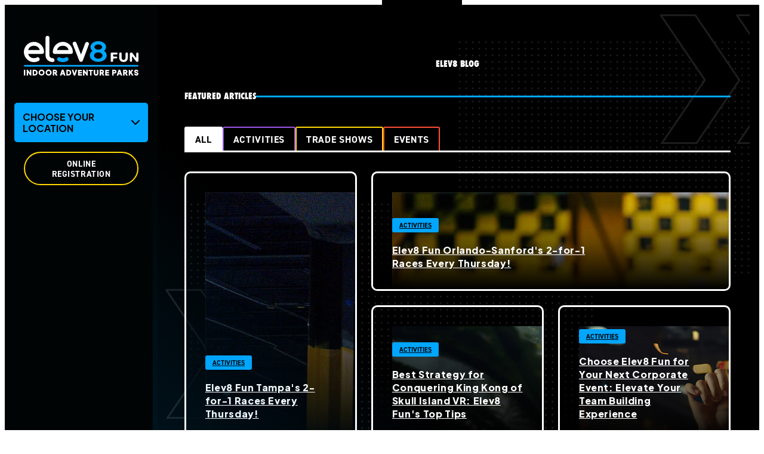

--- FILE ---
content_type: text/html; charset=UTF-8
request_url: https://www.elev8fun.com/blog
body_size: 13223
content:
<!doctype html><html lang="en"><head>
    <meta charset="utf-8">
    <title>Elev8 Fun Blog</title>
    <link rel="shortcut icon" href="https://www.elev8fun.com/hubfs/Icon-Black-01-RGB.png">
    <meta name="viewport" content="width=device-width, initial-scale=1">
    <meta name="description" content="What's going on at the home of indoor entertainment for the whole family. Subscribe for news, events, new ride announcements, and more.">
    <link rel="preconnect" href="https://fonts.googleapis.com">
    <link rel="preconnect" href="https://fonts.gstatic.com" crossorigin>
    
    

    
    
    
    
    
    <style>
      .courtesy {
        background: var(--yellow);
        padding: 8px;
        text-align: center;
        position: absolute;
        top: 0;
        left: 20%;
        width: 80%;
        z-index: 1000;
        display: none;
      }
      @media (max-width: 1160px) {
      .courtesy {
        width: 100%;
        left:0;
        }
      }
      .courtesy.active {
        display: block;
      }
      .courtesy p {
        margin: 0;
        line-height: 1.3;
        color: black;
        font-weight: bold;
      }
      @media (max-width: 1160px) {
        .courtesy {
          position: relative;
        }
      }
    </style>
    
    <meta name="viewport" content="width=device-width, initial-scale=1">

    
    <meta property="og:description" content="What's going on at the home of indoor entertainment for the whole family. Subscribe for news, events, new ride announcements, and more.">
    <meta property="og:title" content="Elev8 Fun Blog">
    <meta name="twitter:description" content="What's going on at the home of indoor entertainment for the whole family. Subscribe for news, events, new ride announcements, and more.">
    <meta name="twitter:title" content="Elev8 Fun Blog">

    

    
    <style>
a.cta_button{-moz-box-sizing:content-box !important;-webkit-box-sizing:content-box !important;box-sizing:content-box !important;vertical-align:middle}.hs-breadcrumb-menu{list-style-type:none;margin:0px 0px 0px 0px;padding:0px 0px 0px 0px}.hs-breadcrumb-menu-item{float:left;padding:10px 0px 10px 10px}.hs-breadcrumb-menu-divider:before{content:'›';padding-left:10px}.hs-featured-image-link{border:0}.hs-featured-image{float:right;margin:0 0 20px 20px;max-width:50%}@media (max-width: 568px){.hs-featured-image{float:none;margin:0;width:100%;max-width:100%}}.hs-screen-reader-text{clip:rect(1px, 1px, 1px, 1px);height:1px;overflow:hidden;position:absolute !important;width:1px}
</style>

<link rel="stylesheet" href="https://fonts.googleapis.com/css2?family=Plus+Jakarta+Sans:ital,wght@0,400;0,500;0,700;0,800;1,400&amp;display=swap">
<link rel="stylesheet" href="https://use.typekit.net/iea7ujr.css">
<link rel="stylesheet" href="https://www.elev8fun.com/hubfs/hub_generated/template_assets/1/152387675470/1763400039679/template_main.css">
<link rel="stylesheet" href="https://www.elev8fun.com/hubfs/hub_generated/module_assets/1/182985931114/1762973124940/module_location-selector-new.min.css">
<link rel="stylesheet" href="https://www.elev8fun.com/hubfs/hub_generated/template_assets/1/152387675475/1763400033128/template_blog.min.css">
<link rel="stylesheet" href="https://www.elev8fun.com/hubfs/hub_generated/module_assets/1/180247598259/1749559673743/module_featured-posts-2024.min.css">
<link rel="stylesheet" href="https://www.elev8fun.com/hubfs/hub_generated/module_assets/1/180180270262/1746648399282/module_blog-topic-new.min.css">
<link rel="stylesheet" href="https://www.elev8fun.com/hubfs/hub_generated/module_assets/1/180178885156/1742434609167/module_blog-listing-new.min.css">
<link rel="stylesheet" href="https://www.elev8fun.com/hubfs/hub_generated/module_assets/1/182081534781/1746648401841/module_footer-cta.min.css">
<link rel="stylesheet" href="https://www.elev8fun.com/hubfs/hub_generated/module_assets/1/185238013045/1762956840422/module_footer-2024.min.css">
<!-- Editor Styles -->
<style id="hs_editor_style" type="text/css">
#hs_cos_wrapper_widget_1728055645105  { display: block !important; padding-bottom: 20px !important }
#hs_cos_wrapper_widget_1728055688542  { display: block !important; padding-bottom: 20px !important }
#hs_cos_wrapper_widget_1728055645105  { display: block !important; padding-bottom: 20px !important }
#hs_cos_wrapper_widget_1728055688542  { display: block !important; padding-bottom: 20px !important }
.dnd_area-row-0-max-width-section-centering > .row-fluid {
  max-width: 1000px !important;
  margin-left: auto !important;
  margin-right: auto !important;
}
.dnd_area-row-1-max-width-section-centering > .row-fluid {
  max-width: 1000px !important;
  margin-left: auto !important;
  margin-right: auto !important;
}
.dnd_area-row-2-max-width-section-centering > .row-fluid {
  max-width: 1000px !important;
  margin-left: auto !important;
  margin-right: auto !important;
}
/* HubSpot Styles (default) */
.dnd_area-row-0-padding {
  padding-top: 60px !important;
  padding-bottom: 80px !important;
}
.dnd_area-row-2-padding {
  padding-bottom: 80px !important;
}
/* HubSpot Styles (mobile) */
@media (max-width: 767px) {
  .dnd_area-row-0-padding {
    padding-top: 20px !important;
  }
}
</style>
    

    
<!--  Added by GoogleAnalytics4 integration -->
<script>
var _hsp = window._hsp = window._hsp || [];
window.dataLayer = window.dataLayer || [];
function gtag(){dataLayer.push(arguments);}

var useGoogleConsentModeV2 = true;
var waitForUpdateMillis = 1000;


if (!window._hsGoogleConsentRunOnce) {
  window._hsGoogleConsentRunOnce = true;

  gtag('consent', 'default', {
    'ad_storage': 'denied',
    'analytics_storage': 'denied',
    'ad_user_data': 'denied',
    'ad_personalization': 'denied',
    'wait_for_update': waitForUpdateMillis
  });

  if (useGoogleConsentModeV2) {
    _hsp.push(['useGoogleConsentModeV2'])
  } else {
    _hsp.push(['addPrivacyConsentListener', function(consent){
      var hasAnalyticsConsent = consent && (consent.allowed || (consent.categories && consent.categories.analytics));
      var hasAdsConsent = consent && (consent.allowed || (consent.categories && consent.categories.advertisement));

      gtag('consent', 'update', {
        'ad_storage': hasAdsConsent ? 'granted' : 'denied',
        'analytics_storage': hasAnalyticsConsent ? 'granted' : 'denied',
        'ad_user_data': hasAdsConsent ? 'granted' : 'denied',
        'ad_personalization': hasAdsConsent ? 'granted' : 'denied'
      });
    }]);
  }
}

gtag('js', new Date());
gtag('set', 'developer_id.dZTQ1Zm', true);
gtag('config', 'G-JVZRPPE1SZ');
</script>
<script async src="https://www.googletagmanager.com/gtag/js?id=G-JVZRPPE1SZ"></script>

<!-- /Added by GoogleAnalytics4 integration -->

<!--  Added by GoogleTagManager integration -->
<script>
var _hsp = window._hsp = window._hsp || [];
window.dataLayer = window.dataLayer || [];
function gtag(){dataLayer.push(arguments);}

var useGoogleConsentModeV2 = true;
var waitForUpdateMillis = 1000;



var hsLoadGtm = function loadGtm() {
    if(window._hsGtmLoadOnce) {
      return;
    }

    if (useGoogleConsentModeV2) {

      gtag('set','developer_id.dZTQ1Zm',true);

      gtag('consent', 'default', {
      'ad_storage': 'denied',
      'analytics_storage': 'denied',
      'ad_user_data': 'denied',
      'ad_personalization': 'denied',
      'wait_for_update': waitForUpdateMillis
      });

      _hsp.push(['useGoogleConsentModeV2'])
    }

    (function(w,d,s,l,i){w[l]=w[l]||[];w[l].push({'gtm.start':
    new Date().getTime(),event:'gtm.js'});var f=d.getElementsByTagName(s)[0],
    j=d.createElement(s),dl=l!='dataLayer'?'&l='+l:'';j.async=true;j.src=
    'https://www.googletagmanager.com/gtm.js?id='+i+dl;f.parentNode.insertBefore(j,f);
    })(window,document,'script','dataLayer','GTM-KLX3TRLD');

    window._hsGtmLoadOnce = true;
};

_hsp.push(['addPrivacyConsentListener', function(consent){
  if(consent.allowed || (consent.categories && consent.categories.analytics)){
    hsLoadGtm();
  }
}]);

</script>

<!-- /Added by GoogleTagManager integration -->


<!-- Facebook Pixel Code -->
<script>
!function(f,b,e,v,n,t,s)
{if(f.fbq)return;n=f.fbq=function(){n.callMethod?
n.callMethod.apply(n,arguments):n.queue.push(arguments)};
if(!f._fbq)f._fbq=n;n.push=n;n.loaded=!0;n.version='2.0';
n.queue=[];t=b.createElement(e);t.async=!0;
t.src=v;s=b.getElementsByTagName(e)[0];
s.parentNode.insertBefore(t,s)}(window,document,'script',
'https://connect.facebook.net/en_US/fbevents.js');
fbq('init', '1141964076757056');
fbq('track', 'PageView');
</script>
<noscript>
&lt;img  height="1" width="1" src="https://www.facebook.com/tr?id=1141964076757056&amp;amp;ev=PageView
&amp;amp;noscript=1"&gt;
</noscript>
<!-- End Facebook Pixel Code -->

<link rel="next" href="https://www.elev8fun.com/blog/page/2">
<meta property="og:url" content="https://www.elev8fun.com/blog">
<meta property="og:type" content="blog">
<meta name="twitter:card" content="summary">
<link rel="alternate" type="application/rss+xml" href="https://www.elev8fun.com/blog/rss.xml">
<meta name="twitter:domain" content="www.elev8fun.com">
<script src="//platform.linkedin.com/in.js" type="text/javascript">
    lang: en_US
</script>

<meta http-equiv="content-language" content="en">






  <meta name="generator" content="HubSpot"></head>
  <body>
<!--  Added by GoogleTagManager integration -->
<noscript><iframe src="https://www.googletagmanager.com/ns.html?id=GTM-KLX3TRLD" height="0" width="0" style="display:none;visibility:hidden"></iframe></noscript>

<!-- /Added by GoogleTagManager integration -->

    <a href="#main-content" class="header__skip">Skip to content</a>
    
    
    <!-- Courtesy Bars -->
    
    
      
      <div class="courtesy" data-location="Tampa, FL">
        <p><strong>The Toast begins here — Brunch launches Nov 2</strong></p>
      </div>
      
    
      
      <div class="courtesy" data-location="Orlando, FL">
        <p>New Hours: Fri 12–10 PM, Sat 11 AM–11 PM, Sun 11 AM–9 PM. Weekdays closed to the public, available for private bookings.</p>
      </div>
      
    
      
      <div class="courtesy" data-location="Jensen Beach, FL">
        <p style="font-size: 16px;">Planning a birthday, team outing, or celebration? Give us a call today at <strong><span style="text-decoration: underline;"><a href="tel:+17722619119" style="color: #091a21; text-decoration: underline;">(772) 261-9119</a></span></strong></p>
      </div>
      
    
      
      <div class="courtesy" data-location="Miami, FL">
        <p>Elev8 Fun Miami Coming Soon!</p>
      </div>
      
    
      
      <div class="courtesy" data-location="Jacksonville, FL">
        <p>Elev8 Fun Jacksonville Coming Soon!&nbsp;</p>
      </div>
      
    
    <script>
      document.addEventListener('DOMContentLoaded', function () {
        const locationKey = localStorage.getItem('elev8Locationv3');
        const courtesyBars = document.querySelectorAll('.courtesy');
        if(courtesyBars && locationKey) {
          courtesyBars.forEach(function (bar) {
            const dataLocation = bar.dataset.location;
            if (dataLocation === locationKey) {
              bar.classList.add('active');
              console.log('bar:' + locationKey);
            }
          });
        }
      });
    </script>
    
    
    <div class="header-wrapper-new">
        
          <div data-global-resource-path="Elev8-2024/templates/partials/new-header.html"><header class="header">
  <a href="/" class="header__logo">
    <svg xmlns="http://www.w3.org/2000/svg" width="212.3" height="73.5" viewbox="0 0 212.3 73.5">
      <title>Elev8 FUN Indoor Adventure Parks 2</title>
      <path fill="#fff" d="M18.6 11.6a18.6 18.6 0 1 0 8.8 35 3.6 3.6 0 0 0 1.7-2.2 3.5 3.5 0 0 0-.3-2.7 3.6 3.6 0 0 0-4.8-1.4 11.3 11.3 0 0 1-5.4 1.3A11.4 11.4 0 0 1 8 34l-.2-.3h26a3.6 3.6 0 0 0 3.5-3.5 18.6 18.6 0 0 0-18.6-18.6Zm-10.9 15 .2-.3a11.4 11.4 0 0 1 21.5 0v.3H7.8Z" data-name="Path 1738" />
      <path fill="#fff" d="M72.1 11.6a18.6 18.6 0 0 0-18.5 18.6 3.6 3.6 0 0 0 3.5 3.5h30a3.6 3.6 0 0 0 3.6-3.5A18.6 18.6 0 0 0 72 11.6Zm-10.9 15 .2-.3a11.4 11.4 0 0 1 21.5 0v.3Z" data-name="Path 1739" />
      <path fill="#00a6ff" d="M77.5 40.2a11.5 11.5 0 0 1-10.8 0 3.5 3.5 0 0 0-1.7-.4 3.4 3.4 0 0 0-1 .2 3.5 3.5 0 0 0-2 1.7 3.6 3.6 0 0 0-.4 2.7 3.5 3.5 0 0 0 1.8 2.1 18.6 18.6 0 0 0 17.5 0 3.6 3.6 0 0 0 1.7-2 3.5 3.5 0 0 0-.3-2.8 3.6 3.6 0 0 0-4.8-1.5Z" data-name="Path 1740" />
      <path fill="#fff" d="M53 41.5a5.8 5.8 0 0 1-4-1.4 5.2 5.2 0 0 1-1.7-3.4V3.6a3.6 3.6 0 0 0-7.1 0v33.6a12.2 12.2 0 0 0 4.1 8.3 12.8 12.8 0 0 0 9 3.1 3.5 3.5 0 0 0 3.4-3.7 3.6 3.6 0 0 0-1.2-2.4 3.6 3.6 0 0 0-2.5-1Z" data-name="Path 1741" />
      <path fill="#fff" d="M109.2 46 120.5 16a3.6 3.6 0 0 0-6.6-2.5l-8.1 21.3-8.5-21.4a3.5 3.5 0 0 0-3.3-2.2 3.6 3.6 0 0 0-1.3.3 3.6 3.6 0 0 0-2 4.6L102.5 46a3.6 3.6 0 0 0 3.3 2.3v.2-.2a3.6 3.6 0 0 0 3.4-2.3Z" data-name="Path 1742" />
      <path fill="#00a6ff" d="m148.8 28.4-.2-.1.2-.2a9.3 9.3 0 0 0 3.5-7c0-6-6.5-10.8-14.5-10.8s-14.5 4.8-14.5 10.8a9.3 9.3 0 0 0 3.6 7l.2.2-.2.1a10.3 10.3 0 0 0-4.7 8.3c0 6.4 7 11.6 15.6 11.6s15.6-5.2 15.6-11.6a10.3 10.3 0 0 0-4.6-8.3Zm-11-12.1c4 0 7.2 2.1 7.2 4.8s-3.2 4.8-7.2 4.8-7.2-2.2-7.2-4.8 3.3-4.8 7.2-4.8Zm0 26.2c-4.3 0-7.8-2.6-7.8-5.8s3.5-5.8 7.8-5.8 7.9 2.6 7.9 5.8-3.6 5.8-7.9 5.8Z" data-name="Path 1743" />
      <path fill="#fff" d="M165.2 36.3v.5a1.7 1.7 0 0 0 1.7 1.8h4.3a1.7 1.7 0 0 1 1.7 1.7 1.7 1.7 0 0 1-1.7 1.7h-4.3a1.7 1.7 0 0 0-1.7 1.7v3a1.7 1.7 0 0 1-1.8 1.6h-.9a1.7 1.7 0 0 1-1.7-1.7V33a1.7 1.7 0 0 1 1.7-1.7h9.3a1.7 1.7 0 0 1 1.7 1.7 1.7 1.7 0 0 1-1.7 1.7h-5a1.7 1.7 0 0 0-1.7 1.7Z" data-name="Path 1744" />
      <path fill="#fff" d="M192.5 41c0 4.6-3 7.5-7.8 7.5s-8-2.9-8-7.4v-7.8A2.2 2.2 0 0 1 179 31a2.2 2.2 0 0 1 2.2 2.2V41a3.5 3.5 0 0 0 3.6 3.7c2 0 3.5-1.4 3.5-3.7v-7.8a2.2 2.2 0 0 1 2.1-2.2 2.2 2.2 0 0 1 2.2 2.2V41Z" data-name="Path 1745" />
      <path fill="#fff" d="m207.8 47.5-6.4-8.6a.5.5 0 0 0-.9.3v7a2 2 0 0 1-2 2.1 2 2 0 0 1-2.1-2V33.2a2 2 0 0 1 2-2h.8a2 2 0 0 1 1.7.7l6.4 8.6a.5.5 0 0 0 .9-.3v-7a2 2 0 0 1 2-2 2 2 0 0 1 2 2v13a2 2 0 0 1-2 2.1h-.8a2 2 0 0 1-1.6-.8Z" data-name="Path 1746" />
      <path fill="#fff" d="M0 62.9h2.6v10.5H0z" />
      <path fill="#fff" d="m11.2 68.3-4-5.4h-2v10.5h2.5v-5.6l4 5.4.1.2h2V62.9h-2.6Z" />
      <path fill="#fff" d="M22.8 63.6a6.2 6.2 0 0 0-3-.7h-3.4v10.5h3.5a6.2 6.2 0 0 0 2.9-.7 4.8 4.8 0 0 0 2-1.9 5.7 5.7 0 0 0 0-5.4 5 5 0 0 0-2-1.8Zm0 4.5a3.1 3.1 0 0 1-.3 1.6 2.6 2.6 0 0 1-1 1 3.1 3.1 0 0 1-1.6.3h-1v-5.8h1a3.1 3.1 0 0 1 1.6.4 2.4 2.4 0 0 1 1 1 3.2 3.2 0 0 1 .3 1.5Z" data-name="Path 1748" />
      <path fill="#fff" d="M36.7 64.3A5.5 5.5 0 0 0 35 63a6 6 0 0 0-4.4 0 5.5 5.5 0 0 0-1.8 1.2 5.1 5.1 0 0 0-1.1 1.7 5.5 5.5 0 0 0-.4 2.1 5.2 5.2 0 0 0 .4 2.2 5.1 5.1 0 0 0 1.2 1.7 5.2 5.2 0 0 0 1.7 1.1 6 6 0 0 0 4.4 0 5.5 5.5 0 0 0 1.7-1.1 5.1 5.1 0 0 0 1.2-1.7 5.7 5.7 0 0 0 0-4.3 5.1 5.1 0 0 0-1.2-1.7Zm-1 3.8a3.2 3.2 0 0 1-.2 1.2 2.9 2.9 0 0 1-.6 1 3 3 0 0 1-3.3.6 3 3 0 0 1-1-.6 2.6 2.6 0 0 1-.5-1 3.2 3.2 0 0 1-.3-1.2 3 3 0 0 1 .9-2.2 2.8 2.8 0 0 1 1-.6 3.3 3.3 0 0 1 2.3 0 2.7 2.7 0 0 1 .9.6 2.7 2.7 0 0 1 .6 1 3.2 3.2 0 0 1 .2 1.2Z" data-name="Path 1749" />
      <path fill="#fff" d="M49.8 64.3A5.5 5.5 0 0 0 48 63a6 6 0 0 0-4.4 0 5.5 5.5 0 0 0-1.7 1.2 5.1 5.1 0 0 0-1.2 1.7 5.5 5.5 0 0 0-.4 2.1 5.2 5.2 0 0 0 .4 2.2A5.1 5.1 0 0 0 42 72a5.2 5.2 0 0 0 1.8 1.1 6 6 0 0 0 4.3 0 5.5 5.5 0 0 0 1.8-1.1 5.1 5.1 0 0 0 1.1-1.7 5.7 5.7 0 0 0 0-4.3 5.1 5.1 0 0 0-1.1-1.7Zm-1 3.8a3.2 3.2 0 0 1-.3 1.2 2.9 2.9 0 0 1-.6 1 3 3 0 0 1-3.2.6 3 3 0 0 1-1-.6 2.6 2.6 0 0 1-.6-1 3.2 3.2 0 0 1-.2-1.2 3 3 0 0 1 .8-2.2 2.8 2.8 0 0 1 1-.6 3.3 3.3 0 0 1 2.3 0 2.7 2.7 0 0 1 1 .6 2.7 2.7 0 0 1 .5 1 3.2 3.2 0 0 1 .3 1.2Z" data-name="Path 1750" />
      <path fill="#fff" d="M61 68.2a3.4 3.4 0 0 0 .5-1.9 3.5 3.5 0 0 0-.5-1.9 3.1 3.1 0 0 0-1.4-1.1 4.6 4.6 0 0 0-2-.4h-4v10.5h2.6v-3.6h1l2.1 3.6h3l-2.4-4.2a3 3 0 0 0 1-1Zm-2.2-2.5a1.2 1.2 0 0 1 .1.6 1.2 1.2 0 0 1-.1.6 1 1 0 0 1-.4.4 1.4 1.4 0 0 1-.7.1h-1.5v-2.2h1.5a1.3 1.3 0 0 1 .7.1 1 1 0 0 1 .4.4Z" data-name="Path 1751" />
      <path fill="#fff" d="M73.4 62.9h-3.1l-3.5 10.5h2.8l.6-2h3.3l.7 2H77L73.5 63v-.2Zm-.7 6.1H71l.9-2.7Z" />
      <path fill="#fff" d="M85.1 63.6a6.2 6.2 0 0 0-3-.7h-3.4v10.5h3.5a6.1 6.1 0 0 0 2.9-.7 4.9 4.9 0 0 0 2-1.9 5.7 5.7 0 0 0 0-5.4 5 5 0 0 0-2-1.8Zm0 4.5a3.1 3.1 0 0 1-.3 1.6 2.6 2.6 0 0 1-1 1 3.2 3.2 0 0 1-1.6.3h-1v-5.8h1a3.2 3.2 0 0 1 1.6.4 2.4 2.4 0 0 1 1 1A3.1 3.1 0 0 1 85 68Z" data-name="Path 1753" />
      <path fill="#fff" d="m93.7 69.6-2.1-6.7h-2.8l3.5 10.3v.2h2.8l3.6-10.5h-2.8Z" />
      <path fill="#fff" d="M100.4 73.4h7.2V71H103v-1.7h4.4V67H103v-1.8h4.6V63h-7.2Z" />
      <path fill="#fff" d="m115.7 68.3-4.1-5.4h-2v10.5h2.6v-5.6l4 5.4v.2h2V62.9h-2.5Z" />
      <path fill="#fff" d="M120.1 65.2h2.5v8.2h2.6v-8.2h2.5V63H120Z" />
      <path fill="#fff" d="M135.5 69.3a2 2 0 0 1-.3 1 1.6 1.6 0 0 1-.6.6 1.9 1.9 0 0 1-1.8 0 1.7 1.7 0 0 1-.6-.6 2 2 0 0 1-.2-1V63h-2.6v6.6a3.9 3.9 0 0 0 2.1 3.5 4.9 4.9 0 0 0 4.4 0 4 4 0 0 0 2.1-3.6V63h-2.6v6.4Z" data-name="Path 1758" />
      <path fill="#fff" d="M147.8 68.2a3.4 3.4 0 0 0 .5-1.9 3.5 3.5 0 0 0-.5-1.9 3.1 3.1 0 0 0-1.3-1.1 4.6 4.6 0 0 0-2-.4h-4v10.5h2.6v-3.6h1l2 3.6h3l-2.4-4.2a3 3 0 0 0 1.1-1Zm-2.2-2.5a1.2 1.2 0 0 1 .2.6 1.2 1.2 0 0 1-.2.6 1 1 0 0 1-.4.4 1.4 1.4 0 0 1-.6.1H143v-2.2h1.5a1.3 1.3 0 0 1 .6.1 1 1 0 0 1 .4.4Z" data-name="Path 1759" />
      <path fill="#fff" d="M150.7 73.4h7.2V71h-4.6v-1.7h4.4V67h-4.4v-1.8h4.6V63h-7.2Z" />
      <path fill="#fff" d="M169.7 63.3a4.6 4.6 0 0 0-2-.4h-4v10.5h2.5v-3.6h1.5a4.6 4.6 0 0 0 2-.4 3.1 3.1 0 0 0 1.3-1.2 3.4 3.4 0 0 0 .5-1.9 3.5 3.5 0 0 0-.5-1.9 3.1 3.1 0 0 0-1.3-1.1Zm-1 3.6a1 1 0 0 1-.3.4 1.4 1.4 0 0 1-.7.1h-1.5v-2.2h1.5a1.4 1.4 0 0 1 .7.1 1 1 0 0 1 .4.4 1.2 1.2 0 0 1 .1.6 1.2 1.2 0 0 1-.1.6Z" data-name="Path 1761" />
      <path fill="#fff" d="M178.6 62.9h-3L172 73.4h2.8l.6-2h3.3l.7 2h2.8L178.7 63v-.2ZM178 69h-1.8l.9-2.7.9 2.7Z" />
      <path fill="#fff" d="M191.2 68.2a3.4 3.4 0 0 0 .6-1.9 3.5 3.5 0 0 0-.5-1.9 3.1 3.1 0 0 0-1.4-1.1 4.6 4.6 0 0 0-2-.4h-4v10.5h2.6v-3.6h1l2 3.6h3l-2.4-4.2a3.2 3.2 0 0 0 1.1-1Zm-2.2-2.5a1.2 1.2 0 0 1 .2.6 1 1 0 0 1-.2.6 1 1 0 0 1-.4.4 1.4 1.4 0 0 1-.6.1h-1.5v-2.2h1.5a1.3 1.3 0 0 1 .6.1 1 1 0 0 1 .4.4Z" data-name="Path 1763" />
      <path fill="#fff" d="m199.7 62.9-3 3.6V63h-2.5v10.5h2.5v-3l1-1 2.3 4h3l-3.6-6.2L203 63Z" />
      <path fill="#fff" d="m209.6 67.3-1.9-.7a1.2 1.2 0 0 1-.6-.3.7.7 0 0 1-.1-.4.8.8 0 0 1 .1-.5 1 1 0 0 1 .4-.2 1.6 1.6 0 0 1 .6-.1 2 2 0 0 1 1.1.3 2.1 2.1 0 0 1 .8 1l.1.2 2.1-1v-.2a3.8 3.8 0 0 0-1-1.4 4.1 4.1 0 0 0-1.3-1 4.7 4.7 0 0 0-1.8-.3 4.5 4.5 0 0 0-1.9.4 3.2 3.2 0 0 0-1.3 1.1 3 3 0 0 0-.5 1.7 2.8 2.8 0 0 0 .7 2 4 4 0 0 0 2 1.1l1.9.6a1.5 1.5 0 0 1 .5.3.6.6 0 0 1 .2.5.7.7 0 0 1-.1.4 1 1 0 0 1-.4.3 1.5 1.5 0 0 1-.7 0 2.2 2.2 0 0 1-1.3-.4 3 3 0 0 1-1-1.1v-.3l-2.2 1 .1.2a4.3 4.3 0 0 0 2.4 2.6 4.7 4.7 0 0 0 1.9.4 4.4 4.4 0 0 0 2-.4 3.2 3.2 0 0 0 1.3-1.2 3 3 0 0 0 .5-1.6 2.8 2.8 0 0 0-.7-2 4.1 4.1 0 0 0-1.9-1Z" data-name="Path 1765" />
      <path fill="#00a6ff" d="M210.7 57H1.5a1.5 1.5 0 0 1 0-3h209.2a1.5 1.5 0 0 1 0 3Z" />
    </svg>
  </a>
  <button class="header-trigger">
    <svg xmlns="http://www.w3.org/2000/svg" viewbox="0 0 448 512" width="24" height="32">
      <title>Menu Toggle</title>
      <path d="M0 88C0 74.75 10.75 64 24 64H424C437.3 64 448 74.75 448 88C448 101.3 437.3 112 424 112H24C10.75 112 0 101.3 0 88zM0 248C0 234.7 10.75 224 24 224H424C437.3 224 448 234.7 448 248C448 261.3 437.3 272 424 272H24C10.75 272 0 261.3 0 248zM424 432H24C10.75 432 0 421.3 0 408C0 394.7 10.75 384 24 384H424C437.3 384 448 394.7 448 408C448 421.3 437.3 432 424 432z" />
    </svg>
  </button>
  <div id="hs_cos_wrapper_module_173204067181012" class="hs_cos_wrapper hs_cos_wrapper_widget hs_cos_wrapper_type_module" style="" data-hs-cos-general-type="widget" data-hs-cos-type="module">

<div class="header-locations">
  <!-- Dropdown Header with SVG -->
  <div class="header-locations-name" data-location="">
    <svg class="header-locations-name-arrow" xmlns="http://www.w3.org/2000/svg" width="10.982" height="10.982" viewbox="0 0 10.982 10.982">
      <path d="M9.367-45.793a.846.846,0,0,1-.945.51.867.867,0,0,1-.7-.829v-4.646H3.071a.839.839,0,0,1-.805-.681.845.845,0,0,1,.509-.945l9.294-3.8a.843.843,0,0,1,.916.185.845.845,0,0,1,.185.917Z" transform="translate(-2.249 56.25)" fill="var(--blue)" />
    </svg>
    <span class="header-locations-name-title">Choose Your Location</span>
    <svg class="dropdown-trigger" xmlns="http://www.w3.org/2000/svg" width="14" height="8" viewbox="0 0 14.001 8">
      <path fill="var(--black)" d="M7 8a1 1 0 0 1-.707-.293l-6-6a1 1 0 0 1 0-1.414 1 1 0 0 1 1.414 0L7 5.587 12.294.293a1 1 0 0 1 1.414 0 1 1 0 0 1 0 1.414l-6 6A1 1 0 0 1 7 8Z" />
    </svg>
    <span class="header-locations-name-hours" id="current_hours"></span>
  </div>

  <!-- Dropdown Popover -->
  <div class="header-locations-popover">
    <p><strong>Choose Your Location</strong></p>
    <ul>
      
      <li>
        <a href="#" data-location="Tampa, FL" data-footer="footer-" data-lat="27.9641" data-lon="-82.4526" data-coming-soon="0" data-events_coming_soon="0" data-url="/locations/tampa" data-food_menu="1" data-activities="Go-Karts, Arcade, Bowling, Laser Tag, Mini-Golf, X-Cube, XD Dark Ride, Axe Throwing, Ropes Course, Billiards, Go-Karts Cadet, Gamer's Hideaway"> <!-- Activities added -->
          Tampa, FL
        </a>
        
      </li>
      
      <li>
        <a href="#" data-location="Orlando, FL" data-footer="footer-" data-lat="28.8086" data-lon="-81.3081" data-coming-soon="0" data-events_coming_soon="0" data-url="/locations/orlando" data-food_menu="1" data-activities="Go-Karts, Arcade, Bowling, Laser Tag, Ropes Course, Mini-Golf, Axe Throwing, Billiards"> <!-- Activities added -->
          Orlando, FL
        </a>
        
      </li>
      
      <li>
        <a href="#" data-location="Jensen Beach, FL" data-footer="footer-" data-lat="27.2436" data-lon="-80.2717" data-coming-soon="0" data-events_coming_soon="0" data-url="/locations/jensen" data-food_menu="1" data-activities="Go-Karts, Arcade, Bowling, Laser Tag, Mini-Golf, XD Dark Ride, X-Cube, Go-Karts Junior, Go-Karts Cadet"> <!-- Activities added -->
          Jensen Beach, FL
        </a>
        
      </li>
      
      <li>
        <a href="#" data-location="Miami, FL" data-footer="footer-" data-lat="25.9258" data-lon="-80.1755" data-coming-soon="1" data-events_coming_soon="0" data-url="/locations/miami" data-food_menu="0" data-activities="Go-Karts, Arcade, Bowling, Laser Tag, Ropes Course, Mini-Golf, X-Cube, XD Dark Ride, Axe Throwing"> <!-- Activities added -->
          Miami, FL
        </a>
        
            <span class="coming-soon-label">(COMING SOON)</span>
        
      </li>
      
      <li>
        <a href="#" data-location="Jacksonville, FL" data-footer="footer-" data-lat="25.9258" data-lon="-80.1755" data-coming-soon="1" data-events_coming_soon="0" data-url="/locations/jacksonville" data-food_menu="0" data-activities="Go-Karts, Arcade, Bowling, Laser Tag, Ropes Course, Mini-Golf, X-Cube, XD Dark Ride, Axe Throwing"> <!-- Activities added -->
          Jacksonville, FL
        </a>
        
            <span class="coming-soon-label">(COMING SOON)</span>
        
      </li>
      
    </ul>
  </div>

  <!-- Location Info Dropdown Content -->
  <div class="header-locations-info">
    
    <div class="header-locations-info-item" data-location="Tampa, FL">
      
      <div class="header-locations-info-item-hours">
        <div class="header-locations-info-item-hours-hour">
          <p class="header-locations-info-item-hours-day">Mon</p><p class="header-locations-info-item-hours-time">12PM-10PM</p>
        </div>
        <div class="header-locations-info-item-hours-hour">
          <p class="header-locations-info-item-hours-day">Tues</p><p class="header-locations-info-item-hours-time">12PM-10PM</p>
        </div>
        <div class="header-locations-info-item-hours-hour">
          <p class="header-locations-info-item-hours-day">Wed</p><p class="header-locations-info-item-hours-time">12PM-10PM</p>
        </div>
        <div class="header-locations-info-item-hours-hour">
          <p class="header-locations-info-item-hours-day">Thurs</p><p class="header-locations-info-item-hours-time">12PM-10PM</p>
        </div>
        <div class="header-locations-info-item-hours-hour">
          <p class="header-locations-info-item-hours-day">Fri</p><p class="header-locations-info-item-hours-time">12PM-2AM</p>
        </div>
        <div class="header-locations-info-item-hours-hour">
          <p class="header-locations-info-item-hours-day">Sat</p><p class="header-locations-info-item-hours-time">10AM-2AM</p>
        </div>
        <div class="header-locations-info-item-hours-hour">
          <p class="header-locations-info-item-hours-day">Sun</p><p class="header-locations-info-item-hours-time">10AM-10PM</p>
        </div>
      </div>
      
      
      <address class="header-locations-info-item-address">
        <a href="https://maps.google.com/?q=7902%20Citrus%20Park%20Town%20Center%20Mall,%20Tampa,%20FL%2033625" target="_blank">7902 Citrus Park Town Center Mall, Tampa, FL 33625</a>
      </address>
      
      
      <p class="header-locations-info-item-phone">
        <a href="tel:8137615699">(813) 761-5699</a>
      </p>
      
    </div>
    
    <div class="header-locations-info-item" data-location="Orlando, FL">
      
      <div class="header-locations-info-item-hours">
        <div class="header-locations-info-item-hours-hour">
          <p class="header-locations-info-item-hours-day">Mon</p><p class="header-locations-info-item-hours-time">Closed to the Public (Available for Private Events)</p>
        </div>
        <div class="header-locations-info-item-hours-hour">
          <p class="header-locations-info-item-hours-day">Tues</p><p class="header-locations-info-item-hours-time">Closed to the Public (Available for Private Events)</p>
        </div>
        <div class="header-locations-info-item-hours-hour">
          <p class="header-locations-info-item-hours-day">Wed</p><p class="header-locations-info-item-hours-time">Closed to the Public (Available for Private Events)</p>
        </div>
        <div class="header-locations-info-item-hours-hour">
          <p class="header-locations-info-item-hours-day">Thurs</p><p class="header-locations-info-item-hours-time">12PM-9PM</p>
        </div>
        <div class="header-locations-info-item-hours-hour">
          <p class="header-locations-info-item-hours-day">Fri</p><p class="header-locations-info-item-hours-time">12PM-10PM</p>
        </div>
        <div class="header-locations-info-item-hours-hour">
          <p class="header-locations-info-item-hours-day">Sat</p><p class="header-locations-info-item-hours-time">11AM-11PM</p>
        </div>
        <div class="header-locations-info-item-hours-hour">
          <p class="header-locations-info-item-hours-day">Sun</p><p class="header-locations-info-item-hours-time">11AM-9PM</p>
        </div>
      </div>
      
      
      <address class="header-locations-info-item-address">
        <a href="https://maps.google.com/?q=320%20Towne%20Center%20Cir,%20Sanford,%20FL%2032771" target="_blank">320 Towne Center Cir, Sanford, FL 32771</a>
      </address>
      
      
      <p class="header-locations-info-item-phone">
        <a href="tel:4077772876">(407) 777-2876</a>
      </p>
      
    </div>
    
    <div class="header-locations-info-item" data-location="Jensen Beach, FL">
      
      <div class="header-locations-info-item-hours">
        <div class="header-locations-info-item-hours-hour">
          <p class="header-locations-info-item-hours-day">Mon</p><p class="header-locations-info-item-hours-time">12PM-10PM</p>
        </div>
        <div class="header-locations-info-item-hours-hour">
          <p class="header-locations-info-item-hours-day">Tues</p><p class="header-locations-info-item-hours-time">12PM-10PM</p>
        </div>
        <div class="header-locations-info-item-hours-hour">
          <p class="header-locations-info-item-hours-day">Wed</p><p class="header-locations-info-item-hours-time">12PM-10PM</p>
        </div>
        <div class="header-locations-info-item-hours-hour">
          <p class="header-locations-info-item-hours-day">Thurs</p><p class="header-locations-info-item-hours-time">12PM-10PM</p>
        </div>
        <div class="header-locations-info-item-hours-hour">
          <p class="header-locations-info-item-hours-day">Fri</p><p class="header-locations-info-item-hours-time">12PM-1AM</p>
        </div>
        <div class="header-locations-info-item-hours-hour">
          <p class="header-locations-info-item-hours-day">Sat</p><p class="header-locations-info-item-hours-time">10AM-1AM</p>
        </div>
        <div class="header-locations-info-item-hours-hour">
          <p class="header-locations-info-item-hours-day">Sun</p><p class="header-locations-info-item-hours-time">10AM-10PM</p>
        </div>
      </div>
      
      
      <address class="header-locations-info-item-address">
        <a href="https://maps.google.com/?q=3342%20NW%20Federal%20Hwy%20Jensen%20Beach%20Fl%2034957" target="_blank">3342 NW Federal Hwy Jensen Beach Fl 34957</a>
      </address>
      
      
      <p class="header-locations-info-item-phone">
        <a href="tel:7722613131">(772) 261-3131</a>
      </p>
      
    </div>
    
    <div class="header-locations-info-item" data-location="Miami, FL">
      
      <div class="header-locations-info-item-hours">
        <div class="header-locations-info-item-hours-hour">
          <p class="header-locations-info-item-hours-day">Mon</p><p class="header-locations-info-item-hours-time"></p>
        </div>
        <div class="header-locations-info-item-hours-hour">
          <p class="header-locations-info-item-hours-day">Tues</p><p class="header-locations-info-item-hours-time"></p>
        </div>
        <div class="header-locations-info-item-hours-hour">
          <p class="header-locations-info-item-hours-day">Wed</p><p class="header-locations-info-item-hours-time"></p>
        </div>
        <div class="header-locations-info-item-hours-hour">
          <p class="header-locations-info-item-hours-day">Thurs</p><p class="header-locations-info-item-hours-time"></p>
        </div>
        <div class="header-locations-info-item-hours-hour">
          <p class="header-locations-info-item-hours-day">Fri</p><p class="header-locations-info-item-hours-time"></p>
        </div>
        <div class="header-locations-info-item-hours-hour">
          <p class="header-locations-info-item-hours-day">Sat</p><p class="header-locations-info-item-hours-time"></p>
        </div>
        <div class="header-locations-info-item-hours-hour">
          <p class="header-locations-info-item-hours-day">Sun</p><p class="header-locations-info-item-hours-time"></p>
        </div>
      </div>
      
      
      <address class="header-locations-info-item-address">
        <a href="https://maps.google.com/?q=1275%20NW%20107th%20Ave%20Doral%20,%20FL%2033172" target="_blank">1275 NW 107th Ave Doral , FL 33172</a>
      </address>
      
      
    </div>
    
    <div class="header-locations-info-item" data-location="Jacksonville, FL">
      
      <div class="header-locations-info-item-hours">
        <div class="header-locations-info-item-hours-hour">
          <p class="header-locations-info-item-hours-day">Mon</p><p class="header-locations-info-item-hours-time"></p>
        </div>
        <div class="header-locations-info-item-hours-hour">
          <p class="header-locations-info-item-hours-day">Tues</p><p class="header-locations-info-item-hours-time"></p>
        </div>
        <div class="header-locations-info-item-hours-hour">
          <p class="header-locations-info-item-hours-day">Wed</p><p class="header-locations-info-item-hours-time"></p>
        </div>
        <div class="header-locations-info-item-hours-hour">
          <p class="header-locations-info-item-hours-day">Thurs</p><p class="header-locations-info-item-hours-time"></p>
        </div>
        <div class="header-locations-info-item-hours-hour">
          <p class="header-locations-info-item-hours-day">Fri</p><p class="header-locations-info-item-hours-time"></p>
        </div>
        <div class="header-locations-info-item-hours-hour">
          <p class="header-locations-info-item-hours-day">Sat</p><p class="header-locations-info-item-hours-time"></p>
        </div>
        <div class="header-locations-info-item-hours-hour">
          <p class="header-locations-info-item-hours-day">Sun</p><p class="header-locations-info-item-hours-time"></p>
        </div>
      </div>
      
      
      <address class="header-locations-info-item-address">
        <a href="https://maps.google.com/?q=10306%20Southside%20Blvd,%20Jacksonville,%20FL%2032256" target="_blank">10306 Southside Blvd, Jacksonville, FL 32256</a>
      </address>
      
      
    </div>
    
  </div>

  <!-- Location Change Trigger Button -->
  <button class="header-locations-trigger">
    <span>Change Location</span>
  </button>
</div>

<!-- Main Navigation -->




<nav class="header-nav" aria-label="Main navigation" role="navigation" id="menu-" data-coming-soon="0" data-food_menu="">
  <ul class="menu__wrapper no-list">
    
    
    
<li class="menu__item menu__item--depth-1 menu__item--has-submenu hs-skip-lang-url-rewrite">
  
    <a class="menu__link  " href="https://www.elev8fun.com/activities" aria-haspopup="true" aria-expanded="false">
      <span>Play</span>
      
      <svg class="menu__link menu__link--toggle" xmlns="http://www.w3.org/2000/svg" width="8" height="14.001" viewbox="0 0 8 14.001">
        <path d="M7,8a1,1,0,0,1-.707-.293l-6-6A1,1,0,0,1,1.707.293L7,5.587,12.294.294a1,1,0,0,1,1.414,1.414l-6,6A1,1,0,0,1,7,8Z" transform="translate(0 14.001) rotate(-90)" fill="#ffd800" />
      </svg>
      
    </a>
  
  
  
    
    <ul class="menu__submenu menu__submenu--level-2 no-list">
      
      
        
<li class="menu__item menu__item--depth-2  hs-skip-lang-url-rewrite">
  
    <a class="menu__link  " href="https://www.elev8fun.com/activities/go-karts">
      <span>Go-Karts</span>
      
    </a>
  
  
  
  
</li>

      
        
<li class="menu__item menu__item--depth-2  hs-skip-lang-url-rewrite">
  
    <a class="menu__link  " href="https://www.elev8fun.com/activities/arcade">
      <span>Arcade</span>
      
    </a>
  
  
  
  
</li>

      
        
<li class="menu__item menu__item--depth-2  hs-skip-lang-url-rewrite">
  
    <a class="menu__link  " href="https://www.elev8fun.com/activities/bowling">
      <span>Bowling</span>
      
    </a>
  
  
  
  
</li>

      
        
<li class="menu__item menu__item--depth-2  hs-skip-lang-url-rewrite">
  
    <a class="menu__link  " href="https://www.elev8fun.com/activities/laser-tag">
      <span>Laser Tag</span>
      
    </a>
  
  
  
  
</li>

      
        
<li class="menu__item menu__item--depth-2  hs-skip-lang-url-rewrite">
  
    <a class="menu__link  " href="https://www.elev8fun.com/activities/ropes-course">
      <span>Ropes Course</span>
      
    </a>
  
  
  
  
</li>

      
        
<li class="menu__item menu__item--depth-2  hs-skip-lang-url-rewrite">
  
    <a class="menu__link  " href="https://www.elev8fun.com/activities/mini-golf">
      <span>Mini-Golf</span>
      
    </a>
  
  
  
  
</li>

      
        
<li class="menu__item menu__item--depth-2  hs-skip-lang-url-rewrite">
  
    <a class="menu__link  " href="https://www.elev8fun.com/activities/x-cube">
      <span>X-Cube</span>
      
    </a>
  
  
  
  
</li>

      
        
<li class="menu__item menu__item--depth-2  hs-skip-lang-url-rewrite">
  
    <a class="menu__link  " href="https://www.elev8fun.com/activities/xd-dark-ride">
      <span>XD Dark Ride</span>
      
    </a>
  
  
  
  
</li>

      
        
<li class="menu__item menu__item--depth-2  hs-skip-lang-url-rewrite">
  
    <a class="menu__link  " href="https://www.elev8fun.com/activities/axe-throwing">
      <span>Axe Throwing</span>
      
    </a>
  
  
  
  
</li>

      
        
<li class="menu__item menu__item--depth-2  hs-skip-lang-url-rewrite">
  
    <a class="menu__link  " href="https://www.elev8fun.com/activities/billiards">
      <span>Billiards</span>
      
    </a>
  
  
  
  
</li>

      
        
<li class="menu__item menu__item--depth-2  hs-skip-lang-url-rewrite">
  
    <a class="menu__link  " href="https://www.elev8fun.com/gamers-hideaway">
      <span>Gamer's Hideaway</span>
      
    </a>
  
  
  
  
</li>

      
    </ul>
    
  
  
</li>

    
    
<li class="menu__item menu__item--depth-1 menu__item--has-submenu hs-skip-lang-url-rewrite">
  
    <a class="menu__link  " href="https://www.elev8fun.com/events" aria-haspopup="true" aria-expanded="false">
      <span>Parties &amp; Events</span>
      
      <svg class="menu__link menu__link--toggle" xmlns="http://www.w3.org/2000/svg" width="8" height="14.001" viewbox="0 0 8 14.001">
        <path d="M7,8a1,1,0,0,1-.707-.293l-6-6A1,1,0,0,1,1.707.293L7,5.587,12.294.294a1,1,0,0,1,1.414,1.414l-6,6A1,1,0,0,1,7,8Z" transform="translate(0 14.001) rotate(-90)" fill="#ffd800" />
      </svg>
      
    </a>
  
  
  
    
    <ul class="menu__submenu menu__submenu--level-2 no-list">
      
      
        
<li class="menu__item menu__item--depth-2  hs-skip-lang-url-rewrite">
  
    <a class="menu__link  " href="https://www.elev8fun.com/events/corporate-events">
      <span>Corporate Events</span>
      
    </a>
  
  
  
  
</li>

      
        
<li class="menu__item menu__item--depth-2  hs-skip-lang-url-rewrite">
  
    <a class="menu__link  " href="https://www.elev8fun.com/events/kids-parties">
      <span>Kids Parties</span>
      
    </a>
  
  
  
  
</li>

      
        
<li class="menu__item menu__item--depth-2  hs-skip-lang-url-rewrite">
  
    <a class="menu__link  " href="https://www.elev8fun.com/events/adult-events">
      <span>Adult Events</span>
      
    </a>
  
  
  
  
</li>

      
        
<li class="menu__item menu__item--depth-2  hs-skip-lang-url-rewrite">
  
    <a class="menu__link  " href="https://www.elev8fun.com/camps">
      <span>Camps</span>
      
    </a>
  
  
  
  
</li>

      
    </ul>
    
  
  
</li>

    
    
<li class="menu__item menu__item--depth-1 menu__item--has-submenu hs-skip-lang-url-rewrite">
  
    <a class="menu__link  " href="https://www.elev8fun.com/promotions" aria-haspopup="true" aria-expanded="false">
      <span>Promos</span>
      
      <svg class="menu__link menu__link--toggle" xmlns="http://www.w3.org/2000/svg" width="8" height="14.001" viewbox="0 0 8 14.001">
        <path d="M7,8a1,1,0,0,1-.707-.293l-6-6A1,1,0,0,1,1.707.293L7,5.587,12.294.294a1,1,0,0,1,1.414,1.414l-6,6A1,1,0,0,1,7,8Z" transform="translate(0 14.001) rotate(-90)" fill="#ffd800" />
      </svg>
      
    </a>
  
  
  
    
    <ul class="menu__submenu menu__submenu--level-2 no-list">
      
      
        
<li class="menu__item menu__item--depth-2  hs-skip-lang-url-rewrite">
  
    <a class="menu__link  " href="https://www.elev8fun.com/elev8-live">
      <span>Elev8 Live</span>
      
    </a>
  
  
  
  
</li>

      
    </ul>
    
  
  
</li>

    
    
<li class="menu__item menu__item--depth-1  hs-skip-lang-url-rewrite">
  
    <a class="menu__link  " href="https://www.elev8fun.com/resources">
      <span>News &amp; Blog</span>
      
    </a>
  
  
  
  
</li>

    
    
<li class="menu__item menu__item--depth-1 menu__item--has-submenu hs-skip-lang-url-rewrite">
  
    <a class="menu__link  " href="https://www.elev8fun.com/food-and-drink" aria-haspopup="true" aria-expanded="false">
      <span>Food &amp; Drink</span>
      
      <svg class="menu__link menu__link--toggle" xmlns="http://www.w3.org/2000/svg" width="8" height="14.001" viewbox="0 0 8 14.001">
        <path d="M7,8a1,1,0,0,1-.707-.293l-6-6A1,1,0,0,1,1.707.293L7,5.587,12.294.294a1,1,0,0,1,1.414,1.414l-6,6A1,1,0,0,1,7,8Z" transform="translate(0 14.001) rotate(-90)" fill="#ffd800" />
      </svg>
      
    </a>
  
  
  
    
    <ul class="menu__submenu menu__submenu--level-2 no-list">
      
      
        
<li class="menu__item menu__item--depth-2  hs-skip-lang-url-rewrite">
  
    <a class="menu__link  " href="https://www.elev8fun.com/brunch">
      <span>Brunch</span>
      
    </a>
  
  
  
  
</li>

      
    </ul>
    
  
  
</li>

    
    
<li class="menu__item menu__item--depth-1 menu__item--has-submenu hs-skip-lang-url-rewrite">
  
    <a class="menu__link  " href="https://www.elev8fun.com/about" aria-haspopup="true" aria-expanded="false">
      <span>About</span>
      
      <svg class="menu__link menu__link--toggle" xmlns="http://www.w3.org/2000/svg" width="8" height="14.001" viewbox="0 0 8 14.001">
        <path d="M7,8a1,1,0,0,1-.707-.293l-6-6A1,1,0,0,1,1.707.293L7,5.587,12.294.294a1,1,0,0,1,1.414,1.414l-6,6A1,1,0,0,1,7,8Z" transform="translate(0 14.001) rotate(-90)" fill="#ffd800" />
      </svg>
      
    </a>
  
  
  
    
    <ul class="menu__submenu menu__submenu--level-2 no-list">
      
      
        
<li class="menu__item menu__item--depth-2  hs-skip-lang-url-rewrite">
  
    <a class="menu__link  " href="https://www.elev8fun.com/meet-the-team">
      <span>Team</span>
      
    </a>
  
  
  
  
</li>

      
        
<li class="menu__item menu__item--depth-2  hs-skip-lang-url-rewrite">
  
    <a class="menu__link  " href="https://www.elev8fun.com/careers">
      <span>Careers</span>
      
    </a>
  
  
  
  
</li>

      
        
<li class="menu__item menu__item--depth-2  hs-skip-lang-url-rewrite">
  
    <a class="menu__link  " href="https://www.elev8fun.com/faqs">
      <span>FAQs</span>
      
    </a>
  
  
  
  
</li>

      
    </ul>
    
  
  
</li>

    
    
<li class="menu__item menu__item--depth-1  hs-skip-lang-url-rewrite">
  
    <a class="menu__link  " href="https://www.elev8fun.com/locations">
      <span>Locations</span>
      
    </a>
  
  
  
  
</li>

    
    <li class="online-registration-button">
      <a class="menu__link" href="/register">
        <span>Online Registration</span>
      </a>
    </li>
  </ul>
</nav>
</div>
</header></div>
        
    </div>
    
    <div class="body-wrapper   hs-content-id-124046994518 hs-blog-listing hs-blog-id-124046994517">
      <main id="main-content" class="body-container-wrapper border--none black_background">
        


<div class="container-fluid body-container has-gradient-border">
<div class="row-fluid-wrapper">
<div class="row-fluid">
<div class="span12 widget-span widget-type-cell " style="" data-widget-type="cell" data-x="0" data-w="12">

<div class="row-fluid-wrapper row-depth-1 row-number-1 dnd_area-row-0-max-width-section-centering dnd-section dnd_area-row-0-padding">
<div class="row-fluid ">
<div class="span12 widget-span widget-type-cell dnd-column" style="" data-widget-type="cell" data-x="0" data-w="12">

<div class="row-fluid-wrapper row-depth-1 row-number-2 dnd-row">
<div class="row-fluid ">
<div class="span12 widget-span widget-type-custom_widget dnd-module" style="" data-widget-type="custom_widget" data-x="0" data-w="12">
<div id="hs_cos_wrapper_widget_1727989229720" class="hs_cos_wrapper hs_cos_wrapper_widget hs_cos_wrapper_type_module widget-type-rich_text" style="" data-hs-cos-general-type="widget" data-hs-cos-type="module"><span id="hs_cos_wrapper_widget_1727989229720_" class="hs_cos_wrapper hs_cos_wrapper_widget hs_cos_wrapper_type_rich_text" style="" data-hs-cos-general-type="widget" data-hs-cos-type="rich_text"><h1 style="text-align: center; font-size: var(--step-7);">Elev8 Blog</h1></span></div>

</div><!--end widget-span -->
</div><!--end row-->
</div><!--end row-wrapper -->

<div class="row-fluid-wrapper row-depth-1 row-number-3 dnd-row">
<div class="row-fluid ">
<div class="span12 widget-span widget-type-custom_widget dnd-module" style="" data-widget-type="custom_widget" data-x="0" data-w="12">
<div id="hs_cos_wrapper_widget_1728055645105" class="hs_cos_wrapper hs_cos_wrapper_widget hs_cos_wrapper_type_module widget-type-header" style="" data-hs-cos-general-type="widget" data-hs-cos-type="module">



<span id="hs_cos_wrapper_widget_1728055645105_" class="hs_cos_wrapper hs_cos_wrapper_widget hs_cos_wrapper_type_header" style="" data-hs-cos-general-type="widget" data-hs-cos-type="header"><h2>Featured Articles</h2></span></div>

</div><!--end widget-span -->
</div><!--end row-->
</div><!--end row-wrapper -->

<div class="row-fluid-wrapper row-depth-1 row-number-4 dnd-row">
<div class="row-fluid ">
<div class="span12 widget-span widget-type-custom_widget dnd-module" style="" data-widget-type="custom_widget" data-x="0" data-w="12">
<div id="hs_cos_wrapper_widget_1728052488423" class="hs_cos_wrapper hs_cos_wrapper_widget hs_cos_wrapper_type_module" style="" data-hs-cos-general-type="widget" data-hs-cos-type="module"><div class="featured-posts-2024" data-name="widget_1728052488423">
  <ul class="blog-topics blog-topics--tabs">
    
    <li>
      <a href="#" class="button button--ghost button--blue active" data-tab="all">
        ALL
      </a>
    </li>

    
    
      <li>
        <a href="https://www.elev8fun.com/blog/tag/activities" class="button button--ghost button--purple" data-tab="tab-1">
          Activities
        </a>
      </li>
    
      <li>
        <a href="https://www.elev8fun.com/blog/tag/trade-shows" class="button button--ghost button--yellow" data-tab="tab-2">
          Trade Shows
        </a>
      </li>
    
      <li>
        <a href="https://www.elev8fun.com/blog/tag/events" class="button button--ghost button--red" data-tab="tab-3">
          Events
        </a>
      </li>
    
  </ul>

  
  <div class="blog-listing-masonry active" id="posts_all_widget_1728052488423">
    

    

    
      <article class="featured-tease">
        
          <div class="featured-tease-image">
            <img src="https://www.elev8fun.com/hubfs/ARC-07359-Opti.jpg" alt="" loading="lazy">
          </div>
        

        <div class="featured-tease-text">
          
            <a class="featured-tease-tag" href="https://www.elev8fun.com/blog/tag/activities" rel="tag">Activities</a>
          
          <h3>
            <a href="https://www.elev8fun.com/blog/tampa-go-karts-2-for-1-races-1">Elev8 Fun Tampa's 2-for-1 Races Every Thursday!</a>
          </h3>
        </div>
      </article>
    
      <article class="featured-tease">
        
          <div class="featured-tease-image">
            <img src="https://www.elev8fun.com/hubfs/CBW01161-Enhanced-NR-Opti.jpg" alt="" loading="lazy">
          </div>
        

        <div class="featured-tease-text">
          
            <a class="featured-tease-tag" href="https://www.elev8fun.com/blog/tag/activities" rel="tag">Activities</a>
          
          <h3>
            <a href="https://www.elev8fun.com/blog/orlando-sanford-go-karts-2-for-1-races">Elev8 Fun Orlando-Sanford's 2-for-1 Races Every Thursday!</a>
          </h3>
        </div>
      </article>
    
      <article class="featured-tease">
        
          <div class="featured-tease-image">
            <img src="https://www.elev8fun.com/hubfs/AdobeStock_636682480.jpeg" alt="" loading="lazy">
          </div>
        

        <div class="featured-tease-text">
          
            <a class="featured-tease-tag" href="https://www.elev8fun.com/blog/tag/activities" rel="tag">Activities</a>
          
          <h3>
            <a href="https://www.elev8fun.com/blog/best-strategy-for-conquering-king-kong-of-skull-island-vr-elev8-funs-top-tips">Best Strategy for Conquering King Kong of Skull Island VR: Elev8 Fun's Top Tips</a>
          </h3>
        </div>
      </article>
    
      <article class="featured-tease">
        
          <div class="featured-tease-image">
            <img src="https://www.elev8fun.com/hubfs/AdobeStock_638146107.jpeg" alt="" loading="lazy">
          </div>
        

        <div class="featured-tease-text">
          
            <a class="featured-tease-tag" href="https://www.elev8fun.com/blog/tag/activities" rel="tag">Activities</a>
          
          <h3>
            <a href="https://www.elev8fun.com/blog/choose-elev8-fun-for-your-next-corporate-event-elevate-your-team-building-experience">Choose Elev8 Fun for Your Next Corporate Event: Elevate Your Team Building Experience</a>
          </h3>
        </div>
      </article>
    
  </div>

  
  
    <div class="blog-listing-masonry" id="posts_tab-1_widget_1728052488423">
      

      

      
        <article class="featured-tease">
          
            <div class="featured-tease-image">
              <img src="https://www.elev8fun.com/hubfs/ARC-07359-Opti.jpg" alt="" loading="lazy">
            </div>
          

          <div class="featured-tease-text">
            
              <a class="featured-tease-tag" href="https://www.elev8fun.com/blog/tag/activities" rel="tag">Activities</a>
            
            <h3>
              <a href="https://www.elev8fun.com/blog/tampa-go-karts-2-for-1-races-1">Elev8 Fun Tampa's 2-for-1 Races Every Thursday!</a>
            </h3>
          </div>
        </article>
      
        <article class="featured-tease">
          
            <div class="featured-tease-image">
              <img src="https://www.elev8fun.com/hubfs/CBW01161-Enhanced-NR-Opti.jpg" alt="" loading="lazy">
            </div>
          

          <div class="featured-tease-text">
            
              <a class="featured-tease-tag" href="https://www.elev8fun.com/blog/tag/activities" rel="tag">Activities</a>
            
            <h3>
              <a href="https://www.elev8fun.com/blog/orlando-sanford-go-karts-2-for-1-races">Elev8 Fun Orlando-Sanford's 2-for-1 Races Every Thursday!</a>
            </h3>
          </div>
        </article>
      
        <article class="featured-tease">
          
            <div class="featured-tease-image">
              <img src="https://www.elev8fun.com/hubfs/AdobeStock_636682480.jpeg" alt="" loading="lazy">
            </div>
          

          <div class="featured-tease-text">
            
              <a class="featured-tease-tag" href="https://www.elev8fun.com/blog/tag/activities" rel="tag">Activities</a>
            
            <h3>
              <a href="https://www.elev8fun.com/blog/best-strategy-for-conquering-king-kong-of-skull-island-vr-elev8-funs-top-tips">Best Strategy for Conquering King Kong of Skull Island VR: Elev8 Fun's Top Tips</a>
            </h3>
          </div>
        </article>
      
        <article class="featured-tease">
          
            <div class="featured-tease-image">
              <img src="https://www.elev8fun.com/hubfs/AdobeStock_638146107.jpeg" alt="" loading="lazy">
            </div>
          

          <div class="featured-tease-text">
            
              <a class="featured-tease-tag" href="https://www.elev8fun.com/blog/tag/activities" rel="tag">Activities</a>
            
            <h3>
              <a href="https://www.elev8fun.com/blog/choose-elev8-fun-for-your-next-corporate-event-elevate-your-team-building-experience">Choose Elev8 Fun for Your Next Corporate Event: Elevate Your Team Building Experience</a>
            </h3>
          </div>
        </article>
      
    </div>
  
    <div class="blog-listing-masonry" id="posts_tab-2_widget_1728052488423">
      

      
        <p>No posts available for this category.</p>
      

      
    </div>
  
    <div class="blog-listing-masonry" id="posts_tab-3_widget_1728052488423">
      

      

      
        <article class="featured-tease">
          
            <div class="featured-tease-image">
              <img src="https://www.elev8fun.com/hubfs/AdobeStock_273718165.jpeg" alt="birthday party" loading="lazy">
            </div>
          

          <div class="featured-tease-text">
            
              <a class="featured-tease-tag" href="https://www.elev8fun.com/blog/tag/events" rel="tag">Events</a>
            
            <h3>
              <a href="https://www.elev8fun.com/blog/plan-the-perfect-birthday-party-at-elev8-fun-your-ultimate-celebration-destination">Plan the Perfect Birthday Party at Elev8 Fun: Your Ultimate Celebration Destination</a>
            </h3>
          </div>
        </article>
      
        <article class="featured-tease">
          
            <div class="featured-tease-image">
              <img src="https://www.elev8fun.com/hubfs/team%20building.jpeg" alt="Team Building" loading="lazy">
            </div>
          

          <div class="featured-tease-text">
            
              <a class="featured-tease-tag" href="https://www.elev8fun.com/blog/tag/events" rel="tag">Events</a>
            
            <h3>
              <a href="https://www.elev8fun.com/blog/arcade-and-amusement-centers-for-corporate-team-building-elev8-fun">Entertainment &amp; Arcade Venue for Corporate Team Building - Elev8 Fun</a>
            </h3>
          </div>
        </article>
      
        <article class="featured-tease">
          
            <div class="featured-tease-image">
              <img src="https://www.elev8fun.com/hubfs/bowling.jpeg" alt="Bowling" loading="lazy">
            </div>
          

          <div class="featured-tease-text">
            
              <a class="featured-tease-tag" href="https://www.elev8fun.com/blog/tag/events" rel="tag">Events</a>
            
            <h3>
              <a href="https://www.elev8fun.com/blog/avoid-the-gutter-in-bowling-elev8-fun">Avoid the Gutter in Bowling - Elev8 Fun</a>
            </h3>
          </div>
        </article>
      
        <article class="featured-tease">
          
            <div class="featured-tease-image">
              <img src="https://www.elev8fun.com/hubfs/Imported_Blog_Media/Play-Mini-Golf-3.jpeg" alt="" loading="lazy">
            </div>
          

          <div class="featured-tease-text">
            
              <a class="featured-tease-tag" href="https://www.elev8fun.com/blog/tag/events" rel="tag">Events</a>
            
            <h3>
              <a href="https://www.elev8fun.com/blog/3-easy-tips-for-mini-golf">3 Easy Tips for Mini Golf</a>
            </h3>
          </div>
        </article>
      
    </div>
  
</div></div>

</div><!--end widget-span -->
</div><!--end row-->
</div><!--end row-wrapper -->

</div><!--end widget-span -->
</div><!--end row-->
</div><!--end row-wrapper -->

<div class="row-fluid-wrapper row-depth-1 row-number-5 dnd_area-row-1-max-width-section-centering dnd-section">
<div class="row-fluid ">
<div class="span12 widget-span widget-type-cell dnd-column" style="" data-widget-type="cell" data-x="0" data-w="12">

<div class="row-fluid-wrapper row-depth-1 row-number-6 dnd-row">
<div class="row-fluid ">
<div class="span12 widget-span widget-type-custom_widget dnd-module" style="" data-widget-type="custom_widget" data-x="0" data-w="12">
<div id="hs_cos_wrapper_widget_1728055688542" class="hs_cos_wrapper hs_cos_wrapper_widget hs_cos_wrapper_type_module widget-type-header" style="" data-hs-cos-general-type="widget" data-hs-cos-type="module">



<span id="hs_cos_wrapper_widget_1728055688542_" class="hs_cos_wrapper hs_cos_wrapper_widget hs_cos_wrapper_type_header" style="" data-hs-cos-general-type="widget" data-hs-cos-type="header"><h3>MORE FROM OUR BLOG</h3></span></div>

</div><!--end widget-span -->
</div><!--end row-->
</div><!--end row-wrapper -->

<div class="row-fluid-wrapper row-depth-1 row-number-7 dnd-row">
<div class="row-fluid ">
<div class="span12 widget-span widget-type-custom_widget dnd-module" style="" data-widget-type="custom_widget" data-x="0" data-w="12">
<div id="hs_cos_wrapper_widget_1727989354818" class="hs_cos_wrapper hs_cos_wrapper_widget hs_cos_wrapper_type_module" style="" data-hs-cos-general-type="widget" data-hs-cos-type="module">
<ul class="blog-topics">
  
  <li>
    <a href="https://www.elev8fun.com/blog/tag/activities#posts" class="button button--ghost button--blue ">
      Activities
    </a>
  </li>
  
  <li>
    <a href="https://www.elev8fun.com/blog/tag/events#posts" class="button button--ghost button--purple ">
      Events
    </a>
  </li>
  
</ul></div>

</div><!--end widget-span -->
</div><!--end row-->
</div><!--end row-wrapper -->

</div><!--end widget-span -->
</div><!--end row-->
</div><!--end row-wrapper -->

<div class="row-fluid-wrapper row-depth-1 row-number-8 dnd_area-row-2-padding dnd_area-row-2-max-width-section-centering dnd-section">
<div class="row-fluid ">
<div class="span12 widget-span widget-type-cell dnd-column" style="" data-widget-type="cell" data-x="0" data-w="12">

<div class="row-fluid-wrapper row-depth-1 row-number-9 dnd-row">
<div class="row-fluid ">
<div class="span12 widget-span widget-type-custom_widget dnd-module" style="" data-widget-type="custom_widget" data-x="0" data-w="12">
<div id="hs_cos_wrapper_widget_1727989324983" class="hs_cos_wrapper hs_cos_wrapper_widget hs_cos_wrapper_type_module" style="" data-hs-cos-general-type="widget" data-hs-cos-type="module"><div class="blog-listing-grid" id="posts">
  
    <article class="tease">
      
      <div class="tease-image">
        <img src="https://www.elev8fun.com/hubfs/ARC-07359-Opti.jpg" alt="" loading="lazy">
        
        <a class="tease-image-tag" href="https://www.elev8fun.com/blog/tag/activities" rel="tag">Activities</a>
        
      </div>
      
      <div class="tease-text">
        <h3>
          <a href="https://www.elev8fun.com/blog/tampa-go-karts-2-for-1-races-1">Elev8 Fun Tampa's 2-for-1 Races Every Thursday!</a>
        </h3>
        <p>For those seeking an adrenaline-packed experience, Elev8 Fun Tampa brings you the perfect thrill: 2-for-1 Go-Kart Races every Thursday! This incredible deal is available for both Pro and Cadet Racers, offering a fantastic opportunity to race through...</p>
        <strong>READ MORE</strong>
      </div>
    </article>
  
    <article class="tease">
      
      <div class="tease-image">
        <img src="https://www.elev8fun.com/hubfs/CBW01161-Enhanced-NR-Opti.jpg" alt="" loading="lazy">
        
        <a class="tease-image-tag" href="https://www.elev8fun.com/blog/tag/activities" rel="tag">Activities</a>
        
      </div>
      
      <div class="tease-text">
        <h3>
          <a href="https://www.elev8fun.com/blog/orlando-sanford-go-karts-2-for-1-races">Elev8 Fun Orlando-Sanford's 2-for-1 Races Every Thursday!</a>
        </h3>
        <p>For those seeking an adrenaline-packed experience, Elev8 Fun Orlando brings you the perfect thrill: 2-for-1 Go-Kart Races every Thursday! This incredible deal is available for both Pro and Cadet Racers, offering a fantastic opportunity to race...</p>
        <strong>READ MORE</strong>
      </div>
    </article>
  
    <article class="tease">
      
      <div class="tease-image">
        <img src="https://www.elev8fun.com/hubfs/AdobeStock_636682480.jpeg" alt="" loading="lazy">
        
        <a class="tease-image-tag" href="https://www.elev8fun.com/blog/tag/activities" rel="tag">Activities</a>
        
      </div>
      
      <div class="tease-text">
        <h3>
          <a href="https://www.elev8fun.com/blog/best-strategy-for-conquering-king-kong-of-skull-island-vr-elev8-funs-top-tips">Best Strategy for Conquering King Kong of Skull Island VR: Elev8 Fun's Top Tips</a>
        </h3>
        <p>Embark on a Virtual Adventure: King Kong of Skull Island VR If you're seeking an adrenaline-pumping virtual reality (VR) experience like no other, look no further than Elev8 Fun's King Kong of Skull Island VR. This thrilling adventure transports...</p>
        <strong>READ MORE</strong>
      </div>
    </article>
  
    <article class="tease">
      
      <div class="tease-image">
        <img src="https://www.elev8fun.com/hubfs/AdobeStock_638146107.jpeg" alt="" loading="lazy">
        
        <a class="tease-image-tag" href="https://www.elev8fun.com/blog/tag/activities" rel="tag">Activities</a>
        
      </div>
      
      <div class="tease-text">
        <h3>
          <a href="https://www.elev8fun.com/blog/choose-elev8-fun-for-your-next-corporate-event-elevate-your-team-building-experience">Choose Elev8 Fun for Your Next Corporate Event: Elevate Your Team Building Experience</a>
        </h3>
        <p>Elev8 Fun: The Ultimate Destination for Corporate Events Are you looking for a unique and engaging venue for your next corporate event? Elev8 Fun has everything you need to make your event a memorable and successful experience. From corporate...</p>
        <strong>READ MORE</strong>
      </div>
    </article>
  
    <article class="tease">
      
      <div class="tease-image">
        <img src="https://www.elev8fun.com/hubfs/ropes-course.png" alt="Ropes Course" loading="lazy">
        
        <a class="tease-image-tag" href="https://www.elev8fun.com/blog/tag/activities" rel="tag">Activities</a>
        
      </div>
      
      <div class="tease-text">
        <h3>
          <a href="https://www.elev8fun.com/blog/best-ropes-course-strategy-conquer-the-heights-at-elev8-fun">Best Ropes Course Strategy: Conquer the Heights at Elev8 Fun</a>
        </h3>
        <p>Mastering the Ropes Course at Elev8 Fun: A Thrilling Adventure Awaits When it comes to conquering the heights and challenging your limits, the ropes course at Elev8 Fun offers an exhilarating experience like no other. Whether you're a seasoned...</p>
        <strong>READ MORE</strong>
      </div>
    </article>
  
    <article class="tease">
      
      <div class="tease-image">
        <img src="https://www.elev8fun.com/hubfs/AdobeStock_273718165.jpeg" alt="birthday party" loading="lazy">
        
        <a class="tease-image-tag" href="https://www.elev8fun.com/blog/tag/events" rel="tag">Events</a>
        
      </div>
      
      <div class="tease-text">
        <h3>
          <a href="https://www.elev8fun.com/blog/plan-the-perfect-birthday-party-at-elev8-fun-your-ultimate-celebration-destination">Plan the Perfect Birthday Party at Elev8 Fun: Your Ultimate Celebration Destination</a>
        </h3>
        <p>Unforgettable Birthday Parties Await at Elev8 Fun When it comes to planning the perfect birthday party, Elev8 Fun has you covered. Whether you're celebrating a child's special day, a milestone event, or your own birthday, our expansive and exciting...</p>
        <strong>READ MORE</strong>
      </div>
    </article>
  
    <article class="tease">
      
      <div class="tease-image">
        <img src="https://www.elev8fun.com/hubfs/team%20building.jpeg" alt="Team Building" loading="lazy">
        
        <a class="tease-image-tag" href="https://www.elev8fun.com/blog/tag/events" rel="tag">Events</a>
        
      </div>
      
      <div class="tease-text">
        <h3>
          <a href="https://www.elev8fun.com/blog/arcade-and-amusement-centers-for-corporate-team-building-elev8-fun">Entertainment &amp; Arcade Venue for Corporate Team Building - Elev8 Fun</a>
        </h3>
        <p>Why Arcade and Amusement Centers are Perfect for Corporate Team Building Corporate team building activities are essential for fostering camaraderie, enhancing communication, and improving teamwork within organizations. While traditional...</p>
        <strong>READ MORE</strong>
      </div>
    </article>
  
    <article class="tease">
      
      <div class="tease-image">
        <img src="https://www.elev8fun.com/hubfs/bowling.jpeg" alt="Bowling" loading="lazy">
        
        <a class="tease-image-tag" href="https://www.elev8fun.com/blog/tag/events" rel="tag">Events</a>
        
      </div>
      
      <div class="tease-text">
        <h3>
          <a href="https://www.elev8fun.com/blog/avoid-the-gutter-in-bowling-elev8-fun">Avoid the Gutter in Bowling - Elev8 Fun</a>
        </h3>
        <p>Avoid the Gutter in Bowling: Tips from Elev8 Fun Bowling is a fantastic and social pastime enjoyed by millions of people worldwide. While it's all about having fun, improving your skills can make the game even more enjoyable. One of the most common...</p>
        <strong>READ MORE</strong>
      </div>
    </article>
  
    <article class="tease">
      
      <div class="tease-image">
        <img src="https://www.elev8fun.com/hubfs/mini%20golf.jpeg" alt="Mini Golf" loading="lazy">
        
        <a class="tease-image-tag" href="https://www.elev8fun.com/blog/tag/activities" rel="tag">Activities</a>
        
      </div>
      
      <div class="tease-text">
        <h3>
          <a href="https://www.elev8fun.com/blog/best-mini-golf-strategies-elev8-fun">Best Mini Golf Strategies - Elev8 Fun</a>
        </h3>
        <p>Best Mini Golf Strategies: Mastering the Course at Elev8 Fun Minigolf, also known as miniature golf or putt-putt, is a fun and exciting recreational activity that combines skill, precision, and a dash of creativity. Elev8 Fun is your ultimate...</p>
        <strong>READ MORE</strong>
      </div>
    </article>
  
    <article class="tease">
      
      <div class="tease-image">
        <img src="https://www.elev8fun.com/hubfs/go-karts-sanford.jpg" alt="Go Kart Racing" loading="lazy">
        
        <a class="tease-image-tag" href="https://www.elev8fun.com/blog/tag/activities" rel="tag">Activities</a>
        
      </div>
      
      <div class="tease-text">
        <h3>
          <a href="https://www.elev8fun.com/blog/go-kart-racing-strategies-elev8-fun">Go Kart Racing Strategies - Elev8 Fun</a>
        </h3>
        <p>Go Kart Racing Strategies: Mastering the Track at Elev8 Fun Go Kart racing is an exhilarating experience that combines speed, skill, and strategy. Whether you're a seasoned racer or a beginner looking to improve your game, Elev8 Fun is your ultimate...</p>
        <strong>READ MORE</strong>
      </div>
    </article>
  
    <article class="tease">
      
      <div class="tease-image">
        <img src="https://www.elev8fun.com/hubfs/Imported_Blog_Media/How-to-Hit-the-Bullseye-in-Axe-Throwing.jpeg" alt="" loading="lazy">
        
        <a class="tease-image-tag" href="https://www.elev8fun.com/blog/tag/activities" rel="tag">Activities</a>
        
      </div>
      
      <div class="tease-text">
        <h3>
          <a href="https://www.elev8fun.com/blog/how-to-hit-the-bullseye-in-axe-throwing">How to Hit the Bullseye in Axe Throwing</a>
        </h3>
        <p>Axe throwing is an exciting and competitive activity that requires precision, focus, and technique. While hitting the target is satisfying, landing a bullseye is the ultimate goal for many axe throwers. Achieving a bullseye in axe throwing takes...</p>
        <strong>READ MORE</strong>
      </div>
    </article>
  
    <article class="tease">
      
      <div class="tease-image">
        <img src="https://www.elev8fun.com/hubfs/Imported_Blog_Media/How-to-Dodge-in-Laser-Tag.jpeg" alt="" loading="lazy">
        
        <a class="tease-image-tag" href="https://www.elev8fun.com/blog/tag/activities" rel="tag">Activities</a>
        
      </div>
      
      <div class="tease-text">
        <h3>
          <a href="https://www.elev8fun.com/blog/how-to-dodge-in-laser-tag">How to Dodge in Laser Tag</a>
        </h3>
        <p>Laser tag is an exhilarating game that combines strategy, teamwork, and quick reflexes. One of the key skills to master in laser tag is the art of dodging enemy laser beams. Dodging effectively can help you stay in the game longer, avoid getting...</p>
        <strong>READ MORE</strong>
      </div>
    </article>
  
  
  <a id="load-older-posts" class="button" href="/blog/page/2">
    Load older posts ↓
  </a>
  
</div></div>

</div><!--end widget-span -->
</div><!--end row-->
</div><!--end row-wrapper -->

</div><!--end widget-span -->
</div><!--end row-->
</div><!--end row-wrapper -->

</div><!--end widget-span -->
</div>
</div>
</div>

      </main>
    </div>
    
    <div class="footer-wrapper">
      
      <div id="hs_cos_wrapper_module_17368661567727" class="hs_cos_wrapper hs_cos_wrapper_widget hs_cos_wrapper_type_module" style="" data-hs-cos-general-type="widget" data-hs-cos-type="module"><div class="footer-cta">
  <div class="footer-cta-left">
    <h2>
      FIRST TIME? REGISTER ONLINE 
    </h2>
  </div>
  <div class="footer-cta-right">
    <a class="button footer-cta-right-button" href="https://www.elev8fun.com/register">
      MORE INFORMATION
    </a>
  </div>
</div>


</div>
      <div id="hs_cos_wrapper_module_17375607611879" class="hs_cos_wrapper hs_cos_wrapper_widget hs_cos_wrapper_type_module" style="" data-hs-cos-general-type="widget" data-hs-cos-type="module">

<footer>
  <div class="foot">
    <!-- E-club Section -->
    <div class="foot-eclub">
      <svg xmlns="http://www.w3.org/2000/svg" width="90" height="67" viewbox="0 0 90 67">
        <path fill="var(--light-blue)" stroke="rgba(0,0,0,0)" stroke-miterlimit="10" d="M13.3 66.5A12.8 12.8 0 0 1 .5 53.7v-51A12.8 12.8 0 0 1 .7.5H4a9.6 9.6 0 0 0-.3 2.2V8L47 42.5a7.7 7.7 0 0 0 9.4 0l33.1-26.3v4L58.5 45A10.8 10.8 0 0 1 45 45L3.7 12v41.7a9.6 9.6 0 0 0 9.6 9.6h76.2v3.2Z" />
      </svg>
      <h3>Join the <span>E-Club</span></h3>
      <p>Sign up for our newsletter and get exclusive access to Elev8 Fun specials and promotions!</p>
      <button class="hs-cta-trigger-button hs-button primary large hs-cta-trigger-button-185059196601">SUBSCRIBE</button>
    </div>

    <!-- Links Section -->
    <div class="foot-links">
      <nav class="foot-links-nav active" id="footer-156068389771">
        <ul class="foot-links-nav-list no-list">
          <!-- Locations -->
          <li class="foot-links-nav-list-item">
            <a class="foot-links-nav-list-item-link" href="/locations" aria-haspopup="true" aria-expanded="false">Locations</a>
            <ul class="foot-links-nav-list-item-submenu no-list">
              
              <li>
                <a href="/locations/tampa" class="">
                  Tampa, FL
                </a>
              </li>
              
              <li>
                <a href="/locations/orlando" class="">
                  Orlando, FL
                </a>
              </li>
              
              <li>
                <a href="/locations/jensen" class="">
                  Jensen Beach, FL
                </a>
              </li>
              
              <li>
                <a href="/locations/miami" class="">
                  Miami, FL
                </a>
              </li>
              
              <li>
                <a href="/locations/jacksonville" class="">
                  Jacksonville, FL
                </a>
              </li>
              
            </ul>
          </li>

          <!-- Quick Links -->
          <li class="foot-links-nav-list-item">
            <a class="foot-links-nav-list-item-link menu__link--toggle" href="#" aria-haspopup="true" aria-expanded="false">Quick Links</a>
            <ul class="foot-links-nav-list-item-submenu no-list">
              <li><a href="/activities">Play</a></li>
              <li><a href="/events">Parties &amp; Events</a></li>
              <li><a href="/promotions">Promos</a></li>
              <li><a href="/resources">News &amp; Blog</a></li>
              <li><a href="/about">About</a></li>
              <li><a href="/privacy-policy">Privacy Policy</a></li>
              <li><a href="/rules-and-regulations">Rules &amp; Regulations</a></li>
              <li><a href="/promo-disclaimer">Promo Disclaimer</a></li>
            </ul>
          </li>

          <!-- Social Links -->
          <li class="foot-links-nav-list-item social-links">
            <a class="foot-links-nav-list-item-link menu__link--toggle" href="#">Social</a>
            <ul class="foot-links-nav-list-item-submenu no-list" id="social-links">
              <!-- Social links will be populated dynamically -->
            </ul>
          </li>
        </ul>
      </nav>
    </div>

    <!-- Copyright -->
    <small class="foot-copyright">
      Copyright © 2025 Elev8 Fun all rights reserved. &nbsp;
      <a href="https://www.elev8fun.com/privacy-policy">Privacy Policy</a> &nbsp; | &nbsp;
      <a href="https://www.elev8fun.com/privacy-policy">Cookie Policy</a>
    </small>
  </div>
</footer>

<script>
  const hubdbData = [
    
      {
        name: "Tampa, FL",
        instagram_url: "https://www.instagram.com/elev8funtampa/",
        facebook_url: "https://www.facebook.com/elev8funtampa",
        tiktok_url: "https://www.tiktok.com/@elev8funtampa",
        linkedin_url: "",
        youtube_url: "https://www.youtube.com/@elev8fun"
      },
    
      {
        name: "Orlando, FL",
        instagram_url: "https://www.instagram.com/elev8funorlando/",
        facebook_url: "https://www.facebook.com/elev8funorlando",
        tiktok_url: "https://www.tiktok.com/@elev8funorlando",
        linkedin_url: "",
        youtube_url: "https://www.youtube.com/@elev8fun"
      },
    
      {
        name: "Jensen Beach, FL",
        instagram_url: "https://www.instagram.com/elev8funjensenbeach/",
        facebook_url: "https://www.facebook.com/elev8funjensenbeach",
        tiktok_url: "",
        linkedin_url: "",
        youtube_url: "https://www.youtube.com/@elev8fun"
      },
    
      {
        name: "Miami, FL",
        instagram_url: "https://www.instagram.com/elev8funmiami/",
        facebook_url: "https://www.facebook.com/Elev8FunMiami",
        tiktok_url: "",
        linkedin_url: "",
        youtube_url: "https://www.youtube.com/@elev8fun"
      },
    
      {
        name: "Jacksonville, FL",
        instagram_url: "https://www.instagram.com/elev8funjacksonville/",
        facebook_url: "https://www.facebook.com/elev8funjacksonville",
        tiktok_url: "",
        linkedin_url: "",
        youtube_url: "https://www.youtube.com/@elev8fun"
      }
    
  ];
</script></div>
      
    </div>
    
    
    
    
<!-- HubSpot performance collection script -->
<script defer src="/hs/hsstatic/content-cwv-embed/static-1.1293/embed.js"></script>
<script type="module" src="https://www.elev8fun.com/hubfs/hub_generated/template_assets/1/152387677043/1763400033698/template_main.min.js"></script>
<script>
var hsVars = hsVars || {}; hsVars['language'] = 'en';
</script>

<script src="/hs/hsstatic/cos-i18n/static-1.53/bundles/project.js"></script>
<script src="https://www.elev8fun.com/hubfs/hub_generated/module_assets/1/182985931114/1762973124940/module_location-selector-new.min.js"></script>
<script src="https://www.elev8fun.com/hubfs/hub_generated/module_assets/1/180247598259/1749559673743/module_featured-posts-2024.min.js"></script>
<script src="https://www.elev8fun.com/hubfs/hub_generated/module_assets/1/180178885156/1742434609167/module_blog-listing-new.min.js"></script>
<script src="https://www.elev8fun.com/hubfs/hub_generated/module_assets/1/185238013045/1762956840422/module_footer-2024.min.js"></script>

<!-- Start of HubSpot Analytics Code -->
<script type="text/javascript">
var _hsq = _hsq || [];
_hsq.push(["setContentType", "listing-page"]);
_hsq.push(["setCanonicalUrl", "https:\/\/www.elev8fun.com\/blog"]);
_hsq.push(["setPageId", "124046994518"]);
_hsq.push(["setContentMetadata", {
    "contentPageId": 124046994518,
    "legacyPageId": "124046994518",
    "contentFolderId": null,
    "contentGroupId": 124046994517,
    "abTestId": null,
    "languageVariantId": 124046994518,
    "languageCode": "en",
    
    
}]);
</script>

<script type="text/javascript" id="hs-script-loader" async defer src="/hs/scriptloader/40068920.js"></script>
<!-- End of HubSpot Analytics Code -->


<script type="text/javascript">
var hsVars = {
    render_id: "70dbbd40-73c8-4524-a7a5-07ca2042e3d8",
    ticks: 1763423902053,
    page_id: 124046994518,
    
    content_group_id: 124046994517,
    portal_id: 40068920,
    app_hs_base_url: "https://app.hubspot.com",
    cp_hs_base_url: "https://cp.hubspot.com",
    language: "en",
    analytics_page_type: "listing-page",
    scp_content_type: "",
    
    analytics_page_id: "124046994518",
    category_id: 7,
    folder_id: 0,
    is_hubspot_user: false
}
</script>


<script defer src="/hs/hsstatic/HubspotToolsMenu/static-1.432/js/index.js"></script>

<!-- Userway Code -->
<script src="https://cdn.userway.org/widget.js" data-account="hGmMmx3kw5"></script>
<div id="fb-root"></div>
  <script>(function(d, s, id) {
  var js, fjs = d.getElementsByTagName(s)[0];
  if (d.getElementById(id)) return;
  js = d.createElement(s); js.id = id;
  js.src = "//connect.facebook.net/en_GB/sdk.js#xfbml=1&version=v3.0";
  fjs.parentNode.insertBefore(js, fjs);
 }(document, 'script', 'facebook-jssdk'));</script> <script>!function(d,s,id){var js,fjs=d.getElementsByTagName(s)[0];if(!d.getElementById(id)){js=d.createElement(s);js.id=id;js.src="https://platform.twitter.com/widgets.js";fjs.parentNode.insertBefore(js,fjs);}}(document,"script","twitter-wjs");</script>
 


    
    <style>
      .back-to-top {
        position: fixed;
        bottom: 20px;
        right: 20px;
        width: 46px;
        height: 46px;
        background-color: var(--blue);
        color: black;
        text-align: center;
        line-height: 36px;
        font-size: 24px;
        border-radius: 10px;
        text-decoration: none;
        opacity: 0;
        visibility: hidden;
        transition: opacity 0.3s, visibility 0.3s;
        z-index: 5;
        box-shadow: 2px 2px 12px black;
      }
      .back-to-top:hover {
        background-color: white;
      }
      .back-to-top.show {
        opacity: 1;
        visibility: visible;
      }
    </style>
    <a href="#" id="back-to-top" class="back-to-top">
      <svg width="30" height="30" viewbox="0 0 24 24" fill="none" stroke="black" stroke-width="2" stroke-linecap="round" stroke-linejoin="round">
        <polyline points="18 15 12 9 6 15"></polyline>
      </svg>
    </a>
    <script>
      document.addEventListener("DOMContentLoaded", function () {
        const backToTopButton = document.getElementById("back-to-top");
        window.addEventListener("scroll", function () {
          if (window.scrollY > 300) {
            backToTopButton.classList.add("show");
          } else {
            backToTopButton.classList.remove("show");
          }
        });
        backToTopButton.addEventListener("click", function (e) {
          e.preventDefault();
          window.scrollTo({ top: 0, behavior: "smooth" });
        });
      });
    </script>
  
</body></html>

--- FILE ---
content_type: text/css
request_url: https://www.elev8fun.com/hubfs/hub_generated/template_assets/1/152387675470/1763400039679/template_main.css
body_size: 6860
content:
/* Theme base styles */

/* Document
 * ========================================================================== */

/**
 * 1. Add border box sizing in all browsers (opinionated).
 * 2. Backgrounds do not repeat by default (opinionated).
 */

*,
::before,
::after {
	box-sizing: border-box; /* 1 */
	background-repeat: no-repeat; /* 2 */
}

/**
 * 1. Add text decoration inheritance in all browsers (opinionated).
 * 2. Add vertical alignment inheritance in all browsers (opinionated).
 */

::before,
::after {
	text-decoration: inherit; /* 1 */
	vertical-align: inherit; /* 2 */
}

/**
 * 1. Use the default cursor in all browsers (opinionated).
 * 2. Change the line height in all browsers (opinionated).
 * 3. Breaks words to prevent overflow in all browsers (opinionated).
 * 4. Use a 4-space tab width in all browsers (opinionated).
 * 5. Remove the grey highlight on links in iOS (opinionated).
 * 6. Prevent adjustments of font size after orientation changes in iOS.
 */

:where(:root) {
	cursor: default; /* 1 */
	line-height: 1.5; /* 2 */
	overflow-wrap: break-word; /* 3 */
	-moz-tab-size: 4; /* 4 */
	tab-size: 4; /* 4 */
	-webkit-tap-highlight-color: transparent; /* 5 */
	-webkit-text-size-adjust: 100%; /* 6 */
	text-size-adjust: 100%; /* 6 */
}

/* Sections
 * ========================================================================== */

/**
 * Remove the margin in all browsers (opinionated).
 */

:where(body) {
	margin: 0;
}

/**
 * Correct the font size and margin on `h1` elements within `section` and
 * `article` contexts in Chrome, Edge, Firefox, and Safari.
 */

:where(h1) {
	font-size: 2em;
	margin: 0.67em 0;
}

/* Grouping content
 * ========================================================================== */

/**
 * Remove the margin on nested lists in Chrome, Edge, and Safari.
 */

:where(dl, ol, ul) :where(dl, ol, ul) {
	margin: 0;
}

/**
 * 1. Correct the inheritance of border color in Firefox.
 * 2. Add the correct box sizing in Firefox.
 */

:where(hr) {
	color: inherit; /* 1 */
	height: 0; /* 2 */
}

/**
 * Remove the list style on navigation lists in all browsers (opinionated).
 */

:where(nav) :where(ol, ul) {
	list-style-type: none;
	padding: 0;
}

/**
 * Prevent VoiceOver from ignoring list semantics in Safari (opinionated).
 */

:where(nav li)::before {
	content: "\200B";
	float: left;
}

/**
 * 1. Correct the inheritance and scaling of font size in all browsers.
 * 2. Correct the odd `em` font sizing in all browsers.
 * 3. Prevent overflow of the container in all browsers (opinionated).
 */

:where(pre) {
	font-family: monospace, monospace; /* 1 */
	font-size: 1em; /* 2 */
	overflow: auto; /* 3 */
}

/* Text-level semantics
 * ========================================================================== */

/**
 * Add the correct text decoration in Safari.
 */

:where(abbr[title]) {
	text-decoration: underline;
	text-decoration: underline dotted;
}

/**
 * Add the correct font weight in Chrome, Edge, and Safari.
 */

:where(b, strong) {
	font-weight: bolder;
}

/**
 * 1. Correct the inheritance and scaling of font size in all browsers.
 * 2. Correct the odd `em` font sizing in all browsers.
 */

:where(code, kbd, samp) {
	font-family: monospace, monospace; /* 1 */
	font-size: 1em; /* 2 */
}

/**
 * Add the correct font size in all browsers.
 */

:where(small) {
	font-size: 80%;
}

/* Embedded content
 * ========================================================================== */

/*
 * Change the alignment on media elements in all browsers (opinionated).
 */

:where(audio, canvas, iframe, img, svg, video) {
	vertical-align: middle;
}

/**
 * Remove the border on iframes in all browsers (opinionated).
 */

:where(iframe) {
	border-style: none;
}

/**
 * Change the fill color to match the text color in all browsers (opinionated).
 */

:where(svg:not([fill])) {
	fill: currentColor;
}

/* Tabular data
 * ========================================================================== */

/**
 * 1. Collapse border spacing in all browsers (opinionated).
 * 2. Correct table border color in Chrome, Edge, and Safari.
 * 3. Remove text indentation from table contents in Chrome, Edge, and Safari.
 */

:where(table) {
	border-collapse: collapse; /* 1 */
	border-color: currentColor; /* 2 */
	text-indent: 0; /* 3 */
}

/* Forms
 * ========================================================================== */

/**
 * Remove the margin on controls in Safari.
 */

:where(button, input, select) {
	margin: 0;
}

/**
 * Correct the inability to style buttons in iOS and Safari.
 */

:where(button, [type="button" i], [type="reset" i], [type="submit" i]) {
	-webkit-appearance: button;
}

/**
 * Change the inconsistent appearance in all browsers (opinionated).
 */

:where(fieldset) {
	border: 1px solid #a0a0a0;
}

/**
 * Add the correct vertical alignment in Chrome, Edge, and Firefox.
 */

:where(progress) {
	vertical-align: baseline;
}

/**
 * 1. Remove the margin in Firefox and Safari.
 * 3. Change the resize direction in all browsers (opinionated).
 */

:where(textarea) {
	margin: 0; /* 1 */
	resize: vertical; /* 3 */
}

/**
 * 1. Correct the odd appearance in Chrome, Edge, and Safari.
 * 2. Correct the outline style in Safari.
 */

:where([type="search" i]) {
	-webkit-appearance: textfield; /* 1 */
	outline-offset: -2px; /* 2 */
}

/**
 * Correct the cursor style of increment and decrement buttons in Safari.
 */

::-webkit-inner-spin-button,
::-webkit-outer-spin-button {
	height: auto;
}

/**
 * Correct the text style of placeholders in Chrome, Edge, and Safari.
 */

::-webkit-input-placeholder {
	color: inherit;
	opacity: 0.54;
}

/**
 * Remove the inner padding in Chrome, Edge, and Safari on macOS.
 */

::-webkit-search-decoration {
	-webkit-appearance: none;
}

/**
 * 1. Correct the inability to style upload buttons in iOS and Safari.
 * 2. Change font properties to `inherit` in Safari.
 */

::-webkit-file-upload-button {
	-webkit-appearance: button; /* 1 */
	font: inherit; /* 2 */
}

/* Interactive
 * ========================================================================== */

/*
 * Add the correct styles in Safari.
 */

:where(dialog) {
	background-color: white;
	border: solid;
	color: black;
	height: -moz-fit-content;
	height: fit-content;
	left: 0;
	margin: auto;
	padding: 1em;
	position: absolute;
	right: 0;
	width: -moz-fit-content;
	width: fit-content;
}

:where(dialog:not([open])) {
	display: none;
}

/*
 * Add the correct display in Safari.
 */

:where(details > summary:first-of-type) {
	display: list-item;
}

/* Accessibility
 * ========================================================================== */

/**
 * Change the cursor on busy elements in all browsers (opinionated).
 */

:where([aria-busy="true" i]) {
	cursor: progress;
}

/*
 * Change the cursor on disabled, not-editable, or otherwise
 * inoperable elements in all browsers (opinionated).
 */

:where([aria-disabled="true" i], [disabled]) {
	cursor: not-allowed;
}

/*
 * Change the display on visually hidden accessible elements
 * in all browsers (opinionated).
 */

:where([aria-hidden="false" i][hidden]) {
	display: initial;
}

:where([aria-hidden="false" i][hidden]:not(:focus)) {
	clip: rect(0, 0, 0, 0);
	position: absolute;
}

/**
 * 1. Change the inconsistent appearance in all browsers (opinionated).
 * 2. Add typography inheritance in all browsers (opinionated).
 */

:where(button, input, select, textarea) {
	background-color: transparent; /* 1 */
	border: 1px solid WindowFrame; /* 1 */
	color: inherit; /* 1 */
	font: inherit; /* 2 */
	letter-spacing: inherit; /* 2 */
	padding: 0.25em 0.375em; /* 1 */
}

/**
 * Change the inconsistent appearance in all browsers (opinionated).
 */

:where(select) {
	-webkit-appearance: none;
	appearance: none;
	background: url("data:image/svg+xml;charset=utf-8,%3Csvg xmlns='http://www.w3.org/2000/svg' width='16' height='4'%3E%3Cpath d='M4 0h6L7 4'/%3E%3C/svg%3E")
		no-repeat right center / 1em;
	border-radius: 0;
	padding-right: 1em;
}

/**
 * Don't show the arrow for multiple choice selects
 */

:where(select[multiple]) {
	background-image: none;
}

/**
 * Remove the border and padding in all browsers (opinionated).
 */

:where([type="color" i], [type="range" i]) {
	border-width: 0;
	padding: 0;
}

/**
 * Restrict sizing to the page width in all browsers (opinionated).
 */

:where(iframe, img, input, video, select, textarea) {
	height: auto;
	max-width: 100%;
}


/* DND Grid */
:root {
  --column-gap: 2.13%;
  --column-width-multiplier: 8.333;
}
.row-fluid {
  display: flex;
  flex-wrap: wrap;
  width: 100%;
}

  .row-fluid .span1,
  .row-fluid .span2,
  .row-fluid .span3,
  .row-fluid .span4,
  .row-fluid .span5,
  .row-fluid .span6,
  .row-fluid .span7,
  .row-fluid .span8,
  .row-fluid .span9,
  .row-fluid .span10,
  .row-fluid .span11,
  .row-fluid .span12{
  min-height: 1px;
  width: 100%;
}

@media (min-width: 768px) {
  .row-fluid {
    flex-wrap: nowrap;
    justify-content: space-between;
  }
  
    .row-fluid .span1 {
      width: calc(var(--column-width-multiplier) * 1% * 1 - var(--column-gap) * (11 * var(--column-width-multiplier) / 100));
    }
  
    .row-fluid .span2 {
      width: calc(var(--column-width-multiplier) * 1% * 2 - var(--column-gap) * (10 * var(--column-width-multiplier) / 100));
    }
  
    .row-fluid .span3 {
      width: calc(var(--column-width-multiplier) * 1% * 3 - var(--column-gap) * (9 * var(--column-width-multiplier) / 100));
    }
  
    .row-fluid .span4 {
      width: calc(var(--column-width-multiplier) * 1% * 4 - var(--column-gap) * (8 * var(--column-width-multiplier) / 100));
    }
  
    .row-fluid .span5 {
      width: calc(var(--column-width-multiplier) * 1% * 5 - var(--column-gap) * (7 * var(--column-width-multiplier) / 100));
    }
  
    .row-fluid .span6 {
      width: calc(var(--column-width-multiplier) * 1% * 6 - var(--column-gap) * (6 * var(--column-width-multiplier) / 100));
    }
  
    .row-fluid .span7 {
      width: calc(var(--column-width-multiplier) * 1% * 7 - var(--column-gap) * (5 * var(--column-width-multiplier) / 100));
    }
  
    .row-fluid .span8 {
      width: calc(var(--column-width-multiplier) * 1% * 8 - var(--column-gap) * (4 * var(--column-width-multiplier) / 100));
    }
  
    .row-fluid .span9 {
      width: calc(var(--column-width-multiplier) * 1% * 9 - var(--column-gap) * (3 * var(--column-width-multiplier) / 100));
    }
  
    .row-fluid .span10 {
      width: calc(var(--column-width-multiplier) * 1% * 10 - var(--column-gap) * (2 * var(--column-width-multiplier) / 100));
    }
  
    .row-fluid .span11 {
      width: calc(var(--column-width-multiplier) * 1% * 11 - var(--column-gap) * (1 * var(--column-width-multiplier) / 100));
    }
  
}

/* Overall header / body / footer layout */
.body-wrapper {
	min-width: 0;
}
.body-container--dark {
  background: black;
  color: white;
  padding: 1px 0;
}

.header-wrapper {
	display: flex;
	flex-direction: column;
	min-width: 0;
	background: #010405;
	color: white;
	padding: 2rem 3rem;
}
.header-wrapper > div {
	position: sticky;
	top: 1rem;
}

.header-wrapper-new {
	display: flex;
	flex-direction: column;
	min-width: 0;
	background: #010405;
	color: white;
	padding: 2rem 3rem;
}
.header-wrapper-new > div {
	position: sticky;
	top: 1rem;
}

.footer-wrapper {
	grid-column: span 2;
}

button.header-trigger {
  display: none;
  position: absolute;
  top: 2rem;
  right: 0;
}
@media (max-width: 1160px) {
  body {
    display: block;
  }
  button.header-trigger {
    margin: 0;
    margin-left: auto;
    background: none;
    padding: 0;
    border: 0 none;
    -webkit-appearance: none;
    display: block;
  }
  .header > .hs_cos_wrapper_type_module {
    display: none;
  }
  .header > .hs_cos_wrapper_type_module.active {
    display: block;
  }
  .header-wrapper {
    padding: 1rem 2rem;
  }
}




/*.has-gradient-border {
  background: linear-gradient(to top, #000 40%, #015d7e 75%, #1cc7e8 100%);
  padding: 2rem 2rem 0 2rem;
}

.has-gradient-border > .row-fluid-wrapper {
  background: black url("https://40068920.fs1.hubspotusercontent-na1.net/hubfs/40068920/raw_assets/public/Elev8-2024/images/Chevron-Dot-BG-Texture.svg") no-repeat 0 0;
  min-height: 800px;
  color: white;
}
*/


.body-container-wrapper {
  overflow: hidden;
}

.border--none {
  padding: 0rem;
}

.border--blue {
  background: linear-gradient(to top, #000 40%, #015d7e 75%, #4C8AE5 100%);
  padding: 1rem 1rem 0 1rem;
}

.border--light-blue {
  background: linear-gradient(to top, #000 40%, #005778 75%, #00A6FF 100%);
  padding: 1rem 1rem 0 1rem;
}

.border--yellow {
  background: linear-gradient(to top, #000 40%, #F0A139 75%, #FFD800 100%);
  padding: 1rem 1rem 0 1rem;
}

.border--pink {
  background: linear-gradient(to top, #000 40%, #7D4473 75%, #D8569C 100%);
  padding: 1rem 1rem 0 1rem;
}

.border--orange {
  background: linear-gradient(to top, #000 40%, #EB5D45 75%, #F0A139 100%);
  padding: 1rem 1rem 0 1rem;
}

.border--brown {
  background: linear-gradient(to top, #000 40%, #5C4442 75%, #8E6864 100%);
  padding: 1rem 1rem 0 1rem;
}

.border--green {
  background: linear-gradient(to top, #000 40%, #59B176 75%, #74DC96 100%);
  padding: 1rem 1rem 0 1rem;
}

.border--purple {
  background: linear-gradient(to top, #000 40%, #594178 75%, #915AE1 100%);
  padding: 1rem 1rem 0 1rem;
}

.border--red {
  background: linear-gradient(to top, #000 40%, #D04d3d 75%, #EB5D45 100%);
  padding: 1rem 1rem 0 1rem;
}

.border--gray {
  background: linear-gradient(to top, #000 40%, #87888a 75%, #b1b1b1 100%);
  padding: 1rem 1rem 0 1rem;
}

.border--white {
  background: linear-gradient(to top, #000 40%, #fff 75%, #fff 100%);
  padding: 1rem 1rem 0 1rem;
}

.border--teal {
  background: linear-gradient(to top, #000 40%, var(--teal) 75%, var(--teal) 100%);
  padding: 1rem 1rem 0 1rem;
}

.black_background > .body-container {
  background: black;
  min-height: 800px;
  color: white;
}

@media screen and (max-width: 900px) {
  .border--blue, .border--yellow, .border--pink, .border--orange, .border--brown, .border--green, .border--purple {
    padding: .5rem .5rem 0 .5rem
  }
      
}

@media (min-width: 1161px) {
#main-content:before {
    content: "";
    background: linear-gradient(45deg, #00a6ff1a, transparent 25%);
    position: fixed;
    bottom: 0;
    left: 20%;
    width: 100%;
    height: 100%;
    z-index: 100;
    pointer-events: none;
}
}

.go1632949049 {
    background: var(--light-blue) !important;
}
.content-wrapper {
  margin: 0 auto;
  padding: 0 2rem;
}

@media screen and (min-width: 1380px) {
  .content-wrapper {
    padding: 0;
  }
}

.dnd-section > .row-fluid {
  margin: 0 auto;
}

.dnd-section .dnd-column {
  padding: 0 2rem;
}

@media (max-width: 767px) {
  .dnd-section .dnd-column {
    padding: 0 1rem;
  }
}

/* @link https://utopia.fyi/type/calculator?c=400,14,1.125,1400,14,1.333,9,0,&s=0.75|0.5|0.25,1.5|2|3|4|6,s-l&g=s,l,xl,12 */

:root {
  /* Step 0: 14px → 14px */
  --step-0: clamp(0.875rem, 0.875rem + 0vi, 0.875rem);
  /* Step 1: 15.75px → 18.662px */
  --step-1: clamp(0.9844rem, 0.9116rem + 0.2912vi, 1.1664rem);
  /* Step 2: 17.7188px → 24.8764px */
  --step-2: clamp(1.1074rem, 0.9285rem + 0.7158vi, 1.5548rem);
  /* Step 3: 19.9336px → 33.1603px */
  --step-3: clamp(1.2458rem, 0.9152rem + 1.3227vi, 2.0725rem);
  /* Step 4: 22.4253px → 44.2027px */
  --step-4: clamp(1.4016rem, 0.8571rem + 2.1777vi, 2.7627rem);
  /* Step 5: 25.2285px → 58.9222px */
  --step-5: clamp(1.5768rem, 0.7344rem + 3.3694vi, 3.6826rem);
  /* Step 6: 28.382px → 78.5433px */
  --step-6: clamp(1.7739rem, 0.5198rem + 5.0161vi, 4.909rem);
  /* Step 7: 31.9298px → 104.6982px */
  --step-7: clamp(1.9956rem, 0.1764rem + 7.2768vi, 6.5436rem);
  /* Step 8: 35.921px → 139.5627px */
  --step-8: clamp(2.2451rem, -0.346rem + 10.3642vi, 8.7227rem);
  /* Step 9: 40.4111px → 186.037px */
  --step-9: clamp(2.5257rem, -1.115rem + 14.5626vi, 11.6273rem);
}

body {
  line-height: 2;
  font-size: var(--step-0);
  -webkit-font-smoothing: antialiased;
  -moz-osx-font-smoothing: grayscale;
  font-family: 'Plus Jakarta Sans', sans-serif;
}

/* Anchors */
a {
  cursor: pointer;
  text-decoration: none;
  color: var(--purple);
}
a:hover,
a:focus {
  text-decoration: underline;
}

/* Headings */
h1,
h2,
h3,
h4,
h5,
h6 {
  font-family: "futura-pt-condensed", sans-serif;
  font-weight: 800;
  font-style: normal;
  text-transform: uppercase;
}

h1,
.h1 {
  font-size: var(--step-8);
  line-height: 0.9;
}

h2,
.h2 {
  font-size: var(--step-6);
  line-height: 0.9;
}

h3,
.h3 {
  font-size: var(--step-4);
  line-height: 1.1;
}

h4,
.h4 {
  font-size: var(--step-2);
  line-height: 1.2;
}

h5,
.h5 {
  font-size: var(--step-1);
}

h6,
.h6 {
  font-size: var(--step-0);
}

@media (max-width: 1160px) {
  h1,
  .h1 {
    font-size: calc(var(--step-8) + 32px);
    line-height: 0.9;
  }

  h2,
  .h2 {
    font-size: calc(var(--step-6) + 24px);
    line-height: 0.9;
  }

  h3,
  .h3 {
    font-size: calc(var(--step-4) + 32px);
    line-height: 1.1;
  }

  h4,
  .h4 {
    font-size: calc(var(--step-2) + 16px);
    line-height: 1.2;
  }

  h5,
  .h5 {
    font-size: calc(var(--step-1) + 32px);
  }

  h6,
  .h6 {
    font-size: calc(var(--step-0) + 32px);
  }
}

.hs_cos_wrapper_type_header > * {
  margin: 1rem 0;
  padding: 0.5rem 0;
}

/* Lists */
ul,
ol {

}

ul.no-list {
  list-style: none;
  margin: 0;
  padding-left: 0;
}

/* Code blocks */
pre {
  overflow: auto;
}
code {
  vertical-align: bottom;
}

/* Blockquotes */
blockquote {
  border-left: 2px solid;
  margin: 0 0 1.4rem;
  padding-left: 0.7rem;
}

/* Horizontal rules */
.hs_cos_wrapper_type_rich_text > hr {
  border: none;
  width: 3rem;
  height: 3px;
  margin: 0;
}

.hs_cos_wrapper_type_rich_text h1, .hs_cos_wrapper_type_rich_text h2, .hs_cos_wrapper_type_rich_text h3 {
  margin: 1rem 0;
}

main em {
  font-style: normal;
}

::selection {
  background: var(--yellow);
}
.button,
.hs-button {
  cursor: pointer;
  display: inline-flex;
  text-align: center;
  transition: all 0.15s linear;
  white-space: normal;
  border-radius: 2rem; 
  background-color: var(--light-blue);
  padding: .75rem 2.25rem .6rem 2.25rem;
  line-height: 1.25;
  color: var(--black);
  text-decoration: none;
  font-weight: bold;
  text-transform: uppercase;
  font-family: "din-2014", sans-serif;
  letter-spacing: 0.04em;
}

button:disabled,
.button:disabled,
.hs-button:disabled {
  background-color: #D0D0D0;
  border-color: #D0D0D0;
  color: #E6E6E6;
}

.button--yellow {
  border-color: var(--yellow);
  background: var(--yellow);
}
.button--purple {
  border-color: var(--purple);
  background: var(--purple);
}
.button--pink {
  border-color: var(--pink);
  background: var(--pink);
}
.button--blue {
  border-color: var(--light-blue);
  background: var(--light-blue);
}
.button--green {
  border-color: var(--green);
  background: var(--green);
}

.button--white {
  background: white;
  border-color: white;reat
}
.button--white:hover,
.button--white:focus {
  text-decoration: none;
  background: var(--yellow);
  border-color: var(--yellow);
}

.button--ghost {
  color: white;
  background: none;
  border: 2px solid var(--light-blue);
}
.button--ghost:hover,
.button--ghost:focus {
  text-decoration: none;
  background-color: var(--light-blue);
  color: var(--black);
}

.button--yellow.button--ghost {
  border-color: var(--yellow);
}
.button--yellow.button--ghost:hover,
.button--yellow.button--ghost:focus,
.button--yellow.button--ghost.active {
  background: var(--yellow);
}

.button--purple.button--ghost {
  border-color: var(--purple);
}
.button--purple.button--ghost:hover,
.button--purple.button--ghost:focus,
.button--purple.button--ghost.active {
  background: var(--purple);
}
.button--pink.button--ghost {
  border-color: var(--pink);
}
.button--pink.button--ghost:hover,
.button--pink.button--ghost:focus,
.button--pink.button--ghost.active {
  background: var(--pink);
}
.button--green.button--ghost {
  border-color: var(--green);
}
.button--green.button--ghost:hover,
.button--green.button--ghost:focus,
.button--green.button--ghost.active {
  background: var(--green);
}
.button--red.button--ghost {
  border-color: var(--red);
}
.button--red.button--ghost:hover,
.button--red.button--ghost:focus,
.button--red.button--ghost.active {
  background: var(--red);
}
.button--orange.button--ghost {
  border-color: var(--orange);
}
.button--orange.button--ghost:hover,
.button--orange.button--ghost:focus,
.button--orange.button--ghost.active {
  background: var(--orange);
}

.button--blue.button--ghost:hover,
.button--blue.button--ghost:focus,
.button--blue.button--ghost.active {
  background: var(--light-blue);
}


/* No button */

.no-button,
.no-button:hover,
.no-button:focus,
.no-button:active {
  background: none;
  border: none;
  border-radius: 0;
  color: initial;
  font-family: inherit;
  font-size: inherit;
  font-style: inherit;
  font-weight: inherit;
  letter-spacing: inherit;
  line-height: inherit;
  margin-bottom: 0;
  padding: 0;
  text-align: left;
  text-decoration: none;
  transition: none;
}



button.splide__arrow {
  background: none !important;
  border: 2px solid var(--light-blue) !important;
  width: 40px!important;
  height: 40px!important;
  opacity: 1 !important;
}
button.splide__arrow svg {
  margin: 0 !important;
  fill: var(--yellow)!important;
  height: 2rem !important;
  width: 2rem !important;
}
/* Fields */

.hs-form-field {
  margin-bottom: 1.4rem;
}

/* Labels */

form label {
  display: block;
  font-size: 0.875rem;
  margin-bottom: 0.35rem;
  line-height: 1.1;
}

/* Form Title */
.form-title {
  margin-bottom: 0;
}

/* Help text */

form legend {
  font-size: 0.875rem;
}

/* Inputs */

form input[type=text],
form input[type=search],
form input[type=email],
form input[type=password],
form input[type=tel],
form input[type=number],
form input[type=file],
form select,
form textarea {
  display: inline-block;
  font-size: 0.875rem;
  padding: 0.7rem;
  width: 100% !important;
  background-color: white;
  color: black;
}

form textarea {
  resize: vertical;
}

form fieldset {
  max-width: 100% !important;
}

/* Inputs - checkbox/radio */

form .inputs-list {
  margin: 0;
  padding: 0;
  list-style: none;
  line-height: 1;
}

form .inputs-list > li {
  display: block;
  margin: 0.7rem 0;
}

form .inputs-list input,
form .inputs-list span {
  vertical-align: middle;
}

form input[type=checkbox],
form input[type=radio] {
  cursor: pointer;
  margin-right: 0.35rem;
}

/* Inputs - date picker */

.hs-dateinput {
  position: relative;
}

.hs-dateinput:before {
  content:'\01F4C5';
  position: absolute;
  right: 10%;
  top: 50%;
  transform: translateY(-50%);
}

.fn-date-picker .pika-table thead th {
  color: #FFF;
}

.fn-date-picker td.is-selected .pika-button {
  border-radius: 0;
  box-shadow: none;
}

.fn-date-picker td .pika-button:hover,
.fn-date-picker td .pika-button:focus {
  border-radius: 0 !important;
  color: #FFF;
}

/* Inputs - file picker */

form input[type=file] {
  background-color: transparent;
  border: initial;
  padding: initial;
}

/* Headings and text */

form .hs-richtext,
form .hs-richtext p {
  font-size: 0.875rem;
  margin: 0 0 1.4rem;
}

form .hs-richtext img {
  max-width: 100% !important;
}

/* GDPR */

.legal-consent-container .hs-form-booleancheckbox-display > span,
.legal-consent-container .hs-form-booleancheckbox-display > span p {
  margin-left: 1rem !important;
}

/* Validation */

.hs-form-required {
  color: #EF6B51;
}

.hs-input.invalid.error {
  border-color: #EF6B51;
}

.hs-error-msg {
  color: #EF6B51;
  margin-top: 0.35rem;
}

/* Submit button */

form input[type=submit],
form .hs-button {
  cursor: pointer;
  display: inline-block;
  text-align: center;
  transition: all 0.15s linear;
  white-space: normal;
  border-radius: 20px;
  background: var(--light-blue);
  border: none;
}

form input[type=submit]:hover,
form .hs-button:hover {
  background: white;
}

.post-footer {
  max-width: 1000px;
  margin: auto;
}

/* Captcha */

.grecaptcha-badge {
  margin: 0 auto;
}


  /* Search button input field and suggestions */
  .body-container-wrapper .hs-search-field__button {
    padding: 15px;
  }

  .body-container-wrapper .hs-search-field__bar--button-inline .hs-search-field__button {
    margin-left: 6px;
    margin-bottom: 0;
  }

  .body-container-wrapper .hs-search-field__button svg {
    height: 15px;
    fill: #fff;
  }

  .body-container-wrapper .hs-search-field__bar > form > .hs-search-field__input {
    padding: 10px;
  }

  .body-container-wrapper .hs-search-field__suggestions li a {
    color: #494A52;
    padding: 0.35rem 0.7rem;
    text-decoration: none;
    transition: background-color 0.3s;
  }

/* Table */

table {
  border-collapse: collapse;
  margin-bottom: 1.4rem;
  overflow-wrap: break-word;
}

/* Table cells */

td,
th {
  vertical-align: top;
}

/* Table header */

thead th {
  vertical-align: bottom;
}
.tease {
  position: relative;
}
.tease-image {
  position: relative;
  border: 3px solid white;
  border-radius: 10px;
  height: 192px;
  overflow: hidden;
}

.tease-image img {
  min-height: 100%;
  min-width: 100%;
  object-fit: cover;
  transition: 500ms ease;
}
.tease:hover .tease-image img {
  transform: scale(1.1);
}
.tease-image-tag {
  position: absolute;
  left: 0.75rem;
  bottom: 0;
  background: black;
  border: 3px solid var(--light-blue);
  border-bottom: 0 none;
  border-top-right-radius: 3px;
  border-top-left-radius: 3px;
  padding: 0.325rem 0.75rem 0.2rem 0.75rem;
  text-transform: uppercase;
  font-size: 11px;
  font-weight: bold;
  font-family: din-2014;
  color: white;
}



.tease-text h3 {
  margin: 1rem 0 0 0;
  font-family: "Plus Jakarta Sans";
  font-weight: 800;
  font-size: 16px;
  letter-spacing: 0.04em;
  line-height: 22px;
  color: #fff;
  text-transform: unset;
}
.tease-text h3 a {
  color: #fff;
}
.tease-text h3 a::after {
  content: "";
  position: absolute;
  inset: 0;
}
.tease-text p {
  font-family: "Plus Jakarta Sans";
  font-size: 12px;
  line-height: 22px;
  color: #fff;
}
.tease-text strong {
  font-weight: bold;
  text-decoration: underline;
  font-size: 13px;
  letter-spacing: 0.05em;
  line-height: 26px;
  color: #fff;
  font-family: din-2014;
}
/* Menu and simple menu */

.hs-menu-wrapper ul {
  display: flex;
  flex-wrap: wrap;
  list-style: none;
  margin: 0;
  padding-left: 0;
}

/* Horizontal menu */

.hs-menu-wrapper.hs-menu-flow-horizontal .hs-menu-children-wrapper {
  flex-direction: column;
}

@media (max-width: 767px) {
  .hs-menu-wrapper.hs-menu-flow-horizontal ul {
    flex-direction: column;
  }
}

/* Vertical menu */

.hs-menu-wrapper.hs-menu-flow-vertical ul {
  flex-direction: column;
}

/* Flyouts */

.hs-menu-wrapper.hs-menu-flow-vertical.flyouts ul {
  display: inline-flex;
}

@media (max-width: 767px) {
  .hs-menu-wrapper.hs-menu-flow-vertical ul {
    display: flex;
  }
}

.hs-menu-wrapper.flyouts .hs-item-has-children {
  position: relative;
}

.hs-menu-wrapper.flyouts .hs-menu-children-wrapper {
  left: -9999px;
  opacity: 0;
  position: absolute;
}

.hs-menu-wrapper.flyouts .hs-menu-children-wrapper a {
  display: block;
  white-space: nowrap;
}

.hs-menu-wrapper.hs-menu-flow-horizontal.flyouts .hs-item-has-children:hover > .hs-menu-children-wrapper {
  left: 0;
  opacity: 1;
  top: 100%;
}

.hs-menu-wrapper.hs-menu-flow-vertical.flyouts .hs-item-has-children:hover > .hs-menu-children-wrapper {
  left: 100%;
  opacity: 1;
  top: 0;
}

@media (max-width: 767px) {
  .hs-menu-wrapper.flyouts .hs-menu-children-wrapper,
  .hs-menu-wrapper.hs-menu-flow-horizontal.flyouts .hs-item-has-children:hover > .hs-menu-children-wrapper,
  .hs-menu-wrapper.hs-menu-flow-vertical.flyouts .hs-item-has-children:hover > .hs-menu-children-wrapper {
    left: 0;
    opacity: 1;
    position: relative;
    top: auto;
  }
}

/* CTA, logo, and rich text images */

.hs_cos_wrapper_type_cta img,
.hs_cos_wrapper_type_logo img,
.hs_cos_wrapper_type_rich_text img {
  height: auto;
  max-width: 100%;
}

:root {
  --light-blue: #00A6FF;
  --yellow: #ffd800;
  --red: #ff4f38;
  --orange: #ff9d00;
  --green: #3fe090;
  --pink: #eb48a0;
  --purple: #9b57ea;
  --black: #000000;
  --navy: #163243;
  --gray: #B1B1B1;
  --light-grey: #efefef;
  --white: #fff;
  --cyan: #00E2FF;
  --brown: #8e6864;
  --blue: #4C8AE5;
  --teal: #00E2FF;
  accent-color: var(--light-blue);
}

a {
  color: var(--yellow);
  text-decoration: underline;
}


.wrapper {
  max-width: 981px;
  margin-left: auto;
  margin-right: auto;
}

/* For content that needs to be visually hidden but stay visible for screenreaders */
.show-for-sr,
.screen-reader-text {
  border: 0 !important;
  clip: rect(0, 0, 0, 0) !important;
  height: 1px !important;
  overflow: hidden !important;
  padding: 0 !important;
  position: absolute !important;
  white-space: nowrap !important;
  width: 1px !important;
}

@media (max-width: 767px) {
  .show-for-sr--mobile {
    border: 0 !important;
    clip: rect(0, 0, 0, 0) !important;
    height: 1px !important;
    overflow: hidden !important;
    padding: 0 !important;
    position: absolute !important;
    white-space: nowrap !important;
    width: 1px !important;
  }
}


/**
* Skip to content link
*/
.header__skip {
  color: #fff;
  font-weight: 700;
  left: 50%;
  padding: 4px;
  position: absolute;
  transform: translateY(-100%);
  transition: 200ms ease;
  display: block;
  background: black;
}
.header__skip:focus {
  transform: translateY(0%);
  z-index: 100;
}

/* Keep module visible in HubSpot editor */
.hs-inline-edit [data-hidden-by-location="true"]{
	display:flex !important;
}

--- FILE ---
content_type: text/css
request_url: https://www.elev8fun.com/hubfs/hub_generated/module_assets/1/182985931114/1762973124940/module_location-selector-new.min.css
body_size: 963
content:
.header-wrapper-new{padding:2rem}.header-wrapper-new .header a{color:#fff}.header-wrapper-new .header__logo{display:block}.header-wrapper-new .header-locations{border:2px solid var(--light-blue);border-radius:5px;margin-bottom:1rem;margin-left:-1rem;margin-top:2rem;position:relative;width:calc(100% + 2rem)}.header-wrapper-new .header-locations-name{align-items:center;background:var(--light-blue);border:0;color:var(--black);cursor:pointer;display:flex;flex-wrap:wrap;font-size:16px;font-weight:700;gap:.5rem 1rem;justify-content:space-between;line-height:1.2;padding:.75rem;text-transform:uppercase;width:100%}.header-wrapper-new .header-locations-name:hover{background:var(--white);color:var(--black)}.header-wrapper-new .header-locations-popover{display:none}.header-wrapper-new .header-locations-popover.active{border-top:2px solid var(--light-blue);display:block;padding:1rem}.header-wrapper-new .header-locations-popover ul{list-style:none;margin:0;padding:0}.header-wrapper-new .header-locations-popover p{margin-top:0}.header-wrapper-new .header-locations-info-item{border-top:2px solid var(--light-blue);display:none;font-family:din-2014;padding:1.25rem 1rem}.header-wrapper-new .header-locations-info-item.active{display:block}.header-wrapper-new .header-locations-info-item-address,.header-wrapper-new .header-locations-info-item-phone{font-size:14px;font-style:normal;font-weight:700;letter-spacing:.04em;line-height:1.1;margin:0 0 .75rem}.header-wrapper-new .header-locations-info-item-hours p{font-size:14px;letter-spacing:.04em;line-height:1.2;margin-bottom:0}.header-wrapper-new .header-locations-info-item-hours ol{line-height:.7;list-style:none;margin:0;padding:0}.header-wrapper-new .header-locations-info-item-hours>ol>li{display:flex;font-size:14px;font-style:normal;font-weight:700;gap:2px;justify-content:space-between;letter-spacing:.04em;line-height:1.1;margin-top:.45rem}.header-wrapper-new .header-locations-info-item-hours>ol>li:before{border-bottom:2px dotted #fff;content:"";flex:1;margin:0 .25rem 3px;order:1}.header-wrapper-new .header-locations-info-item-hours>ol>li>ol{line-height:1.1;order:2}.header-wrapper-new .header-nav .menu__link{align-items:center;display:flex;gap:1rem;justify-content:space-between}.header-wrapper-new .header-nav .menu__link>svg{transform:rotate(0);transition:.25s ease}.header-wrapper-new .header-nav li.active>.menu__link>svg{transform:rotate(90deg)}.header-nav .menu__link--toggle{display:inline-block;height:40px;padding:.7rem;width:40px;z-index:3}svg.menu__link.menu__link--toggle.rotated{transform:rotate(90deg)}svg.menu__link.menu__link--toggle:hover path{fill:var(--light-blue)}.menu__item--depth-1 a{align-items:center;display:flex;justify-content:space-between}.header-wrapper-new .header-nav ul ul{display:none;margin-bottom:1rem;margin-left:1rem}.header-wrapper-new .header-nav ul li.active ul{display:block}.header-wrapper-new .header-nav a{font-family:din-2014;font-size:var(--step-1);font-weight:400;letter-spacing:.04em;text-decoration:none;text-transform:uppercase}.header-wrapper-new .header-nav a span:hover{text-decoration:underline}.header-wrapper-new .active~.header-locations-info{display:none}@media (min-width:1159px){.header-wrapper-new .header .header__logo svg{width:100%}.header-wrapper-new{height:100%;overflow-y:scroll;position:fixed;scrollbar-width:none;width:20.01%;z-index:1}.body-wrapper,.footer-wrapper{margin-left:20%;min-width:0;width:80%}.header-wrapper-new::-webkit-scrollbar{display:none}}.header-wrapper-new .header-locations-trigger{-webkit-appearance:none;background:none;border:0;border-top:2px solid var(--light-blue);cursor:pointer;padding:.35rem 1rem;text-align:left;width:100%}.header-wrapper-new .header-locations-trigger span{filter:opacity(.8);font-size:10px;font-style:normal;font-weight:600;letter-spacing:.1em;line-height:1.1;text-transform:uppercase;transition:all .2s ease}.header-wrapper-new .header-locations-trigger:hover span{filter:opacity(1);text-decoration:underline}.online-registration-button{border:2px solid var(--yellow);border-radius:2rem;color:var(--black);cursor:pointer;display:inline-flex;display:flex;font-family:din-2014,sans-serif;font-size:14px;font-weight:700;justify-content:center;letter-spacing:.04em;line-height:1.25;margin-top:1rem;padding:0;text-align:center;text-decoration:none;text-transform:uppercase;transition:all .15s linear;white-space:normal}.online-registration-button a{cursor:pointer;padding:.625rem 2rem .5rem}.online-registration-button>a span{font-size:14px;font-weight:700}.online-registration-button:hover{background-color:var(--light-blue);border-color:var(--light-blue);transform:scale(1.1)}.online-registration-button:focus>a,.online-registration-button:hover>a{color:var(--black);text-decoration:none}.header-locations-name .dropdown-trigger{transform:rotate(0deg);transition:transform .3s ease}.header-locations-name.rotated .dropdown-trigger{transform:rotate(180deg)}.header-locations-info,.header-locations-trigger{display:none}.header-locations-info.visible,.header-locations-trigger.visible{display:block}.header-locations-info-item-hours p{margin:0}.header-locations-info-item-hours{margin-bottom:1rem}.menu__item--depth-2 a.menu__link{font-size:16px}.header-locations-info-item-hours-hour{display:flex;flex-wrap:wrap;justify-content:space-between;margin-bottom:.25rem}.header-locations-info-item-hours-hour:before{border-bottom:2px dotted #fff;content:"";flex:1;margin:0 .25rem 3px;order:1}.header-locations-info-item-hours-time{order:2}span#current_hours{font-size:14px;font-weight:500}.header-locations-name-title{flex:1 1 calc(100% - 3rem)}.header-locations-name-hours{flex:1 1 100%;max-width:90%}.header-locations-name-arrow{display:none}@media (max-width:1159px){.header-wrapper-new .header-locations-trigger{border-bottom:2px solid var(--light-blue)}.header-wrapper-new .header-locations-trigger span{color:var(--yellow);filter:opacity(.8)}.header>.hs_cos_wrapper_type_module,.header>.hs_cos_wrapper_type_module.active{display:block}.header-nav{display:none;transition:transform .3s ease,opacity .3s ease}.header-nav.active{display:block;padding:1rem 2rem}.header-wrapper-new{min-width:200px;padding:0;position:sticky;top:0;z-index:1000}.header-wrapper-new .header__logo{display:inline-block;padding:1rem}.header-wrapper-new .header__logo svg{height:40px;padding:0;width:auto}button.header-trigger{margin-right:5%;top:1.5rem}.header-wrapper-new .header-locations{border:none;border-radius:0;margin:0;width:100%}.header-locations-name .dropdown-trigger{fill:#fff;order:3}.header-locations-name .dropdown-trigger path{fill:var(--light-blue)}span#current_hours{font-weight:600;order:2;text-align:right}.header-locations-name span{flex:1;max-width:90%}.header-wrapper-new .header-locations-name{background:#272727;border-top:2px solid var(--light-blue);color:#fff;padding:.5rem 1rem}.header-wrapper-new .header-locations-info-item{border-top:0;margin:auto;max-width:500px}.header-locations-name-arrow{display:block}.header-wrapper-new .header-locations-popover.active{border-top:none}.header-locations-info-item-address,.header-locations-info-item-phone,.header-wrapper-new .header-locations-trigger{text-align:center}}.coming-soon-label{font-size:11px;letter-spacing:1px;margin-bottom:.125rem;margin-left:.4rem;opacity:.5}a:hover .coming-soon-label{text-decoration:none}.header-nav .menu__item.hidden{display:none}.coming-soon-hidden{display:none!important}.header-nav .menu__item{display:none}

--- FILE ---
content_type: text/css
request_url: https://www.elev8fun.com/hubfs/hub_generated/template_assets/1/152387675475/1763400033128/template_blog.min.css
body_size: -36
content:
.blog-post-image{aspect-ratio:32/9;border-radius:10px;display:block;height:auto;margin:auto;max-width:960px;object-fit:cover;object-position:50% 25%;padding:2rem 2rem 0;width:100%}@media(max-width:767px){.blog-post-image{padding-left:1rem;padding-right:1rem}}.blog-post__meta{align-items:center;display:flex;flex-wrap:wrap;gap:1rem;justify-content:space-between;margin:3rem 0 0}.blog-post__meta a{align-items:center;color:#fff;display:flex;font-family:din-2014;font-size:13px;font-weight:700;gap:.5rem;letter-spacing:.05em;line-height:26px;text-align:left;text-transform:uppercase}.blog-topics{align-items:center;display:flex;flex-wrap:wrap;gap:1rem;list-style:none;margin:0;padding:0}.blog-topics .button{border-radius:3px;line-height:1;padding-left:1rem;padding-right:1rem}.blog-post-h1{border-bottom:4px solid var(--light-blue);border-top:4px solid var(--light-blue);margin-top:1.5rem;padding-bottom:2rem;padding-top:2rem}.blog-post__body h1{font-size:var(--step-6)}.blog-post__body h1,.blog-post__body h2,.blog-post__body h3,.blog-post__body h4,.blog-post__body h5,.blog-post__body h6{margin-bottom:1rem}.blog-post__body h2{font-size:var(--step-5)}.blog-post__body.wrapper{max-width:750px;padding-bottom:6rem;padding-left:1rem;padding-right:1rem}.has-gradient-border{background:linear-gradient(0deg,#000 40%,#015d7e 75%,#00a6ff);padding:1rem 1rem 0}.has-gradient-border>.row-fluid-wrapper{background:#000 url(https://40068920.fs1.hubspotusercontent-na1.net/hubfs/40068920/raw_assets/public/Elev8-2024/images/Chevron-Dot-BG-Texture.svg) no-repeat 0 0;color:#fff;min-height:800px}@media (max-width:960px){.has-gradient-border{padding:.5rem .5rem 0}}.hs_cos_wrapper_type_header>*{align-items:center;display:flex;gap:.5rem}.hs_cos_wrapper_type_header>:after{background:var(--light-blue);content:"";flex:1;height:3px}.related-posts{margin-bottom:6rem;padding-left:1rem;padding-right:1rem}.related-posts h3{align-items:center;display:flex;gap:2rem}.related-posts h3:after{background:var(--light-blue);content:"";flex:1;height:3px}.related-posts-grid{display:grid;gap:3rem 2rem;grid-template-columns:1fr 1fr 1fr}@media (max-width:960px){.related-posts-grid{grid-template-columns:1fr 1fr}}@media (max-width:460px){.related-posts-grid{grid-template-columns:1fr}}

--- FILE ---
content_type: text/css
request_url: https://www.elev8fun.com/hubfs/hub_generated/module_assets/1/180247598259/1749559673743/module_featured-posts-2024.min.css
body_size: -87
content:
.blog-listing-masonry{display:grid;display:none;gap:1.5rem;grid-template-columns:1fr 1fr 1fr}.blog-listing-masonry.active{display:grid}@media (max-width:960px){.blog-listing-masonry{grid-template-columns:1fr 1fr}}@media (max-width:500px){.blog-listing-masonry{grid-template-columns:1fr}}@media (min-width:961px){.featured-tease:first-child{grid-column:1;grid-row:1/span 2}.featured-tease:nth-child(2){grid-column:2/span 2}}.featured-tease{border:3px solid #fff;border-radius:10px;display:flex;flex-direction:column;min-height:200px;overflow:hidden;padding:2rem;position:relative}.featured-tease-image{inset:0;position:absolute}.featured-tease-tag{background:var(--light-blue);border-radius:3px;color:#000;font-family:din-2014;font-size:11px;font-weight:700;padding:.325rem .75rem .2rem;text-transform:uppercase}.featured-tease-image img{min-height:100%;min-width:100%;object-fit:cover;transition:.5s ease}.featured-tease:hover .featured-tease-image img{transform:scale(1.1)}.featured-tease:after{background:linear-gradient(0deg,#000 0,transparent);bottom:0;content:"";height:80%;left:0;position:absolute;width:100%}.featured-tease-text{margin-top:auto;max-width:330px;z-index:1}.featured-tease-text h3{color:#fff;font-family:Plus Jakarta Sans;font-size:16px;font-weight:800;letter-spacing:.04em;line-height:22px;margin:1rem 0 0;text-transform:unset}.featured-tease-text h3 a{color:#fff}.featured-tease-text h3 a:after{content:"";inset:0;position:absolute}.featured-tease-text p{color:#fff;font-family:Plus Jakarta Sans;font-size:12px;line-height:22px}.blog-topics{align-items:center;border-bottom:3px solid #fff;display:flex;flex-wrap:wrap;gap:0 1rem;list-style:none;margin:0 0 2rem;padding:0}.blog-topics .button{border-bottom-width:0;border-radius:0;border-top-left-radius:3px;border-top-right-radius:3px;padding-left:1rem;padding-right:1rem}.blog-topics .button.active{background:#fff;border-color:#fff;color:#000}@media (max-width:500px){.blog-topics .button{border-bottom-width:3px;border-radius:3px;justify-content:center;text-align:center;width:100%}.blog-topics{border-bottom:0;gap:1rem;justify-content:center;padding-bottom:1rem}ul.blog-topics.blog-topics--tabs li{flex:1 1 100px}}

--- FILE ---
content_type: text/css
request_url: https://www.elev8fun.com/hubfs/hub_generated/module_assets/1/180180270262/1746648399282/module_blog-topic-new.min.css
body_size: -651
content:
.blog-topics{align-items:center;border-bottom:3px solid #fff;display:flex;flex-wrap:wrap;gap:0 1rem;list-style:none;margin:0 0 2rem;padding:0}.blog-topics .button{border-bottom:0;border-radius:0;border-top-left-radius:3px;border-top-right-radius:3px;padding-left:1rem;padding-right:1rem}.blog-topics .button.active{background:#fff;border-color:#fff;color:#000}

--- FILE ---
content_type: text/css
request_url: https://www.elev8fun.com/hubfs/hub_generated/module_assets/1/180178885156/1742434609167/module_blog-listing-new.min.css
body_size: -341
content:
.blog-listing-grid{display:grid;gap:3rem 2rem;grid-template-columns:1fr 1fr 1fr}#load-older-posts{grid-column:1/span 3;margin:auto}@media (max-width:960px){.blog-listing-grid{grid-template-columns:1fr 1fr}#load-older-posts{grid-column:1/span 2}}@media (max-width:460px){.blog-listing-grid{grid-template-columns:1fr}#load-older-posts{grid-column:1}}

--- FILE ---
content_type: text/css
request_url: https://www.elev8fun.com/hubfs/hub_generated/module_assets/1/182081534781/1746648401841/module_footer-cta.min.css
body_size: -168
content:
.footer-cta{align-items:center;background:linear-gradient(#f6d849,#f0a139);color:#000;display:flex;flex-wrap:wrap;gap:1rem 2rem;justify-content:center;margin-left:-2rem;padding:3rem 2rem;position:relative;width:calc(100% + 2rem)}.footer-cta-left h2{font-size:var(--step-5);margin:0}.footer-cta-right-button{background:#fff;border:none;text-decoration:none}.footer-cta-right-button:hover{background:#000;color:#fff;text-decoration:none}@media (max-width:767px){.footer-cta-left h2{font-size:calc(var(--step-9) + 16px);margin:auto;text-align:center}.footer-cta{margin-left:0;width:100%}}

--- FILE ---
content_type: text/css
request_url: https://www.elev8fun.com/hubfs/hub_generated/module_assets/1/185238013045/1762956840422/module_footer-2024.min.css
body_size: -43
content:
footer{background:linear-gradient(45deg,#000d11,#000)}.foot{display:flex;flex-wrap:wrap;position:relative}.foot,.foot a{color:#fff}.foot a:focus,.foot a:hover{color:var(--yellow)}.foot a[href="#"]{color:#fff}.foot a[href="#"]:focus,.foot a[href="#"]:hover{color:#fff;cursor:unset;text-decoration:none}.foot-eclub{flex:1 1 300px;max-width:300px;padding:2rem;position:relative}@media (max-width:767px){.foot{display:block}.foot-eclub{max-width:none}}.foot-eclub svg{position:absolute;right:0;top:0}.foot-eclub>h3{border-bottom:6px dotted var(--light-blue);color:#fff;font-size:var(--step-1);font-weight:800;line-height:1;margin-bottom:1rem;padding-bottom:1rem;text-transform:uppercase}.foot-eclub h3 span{color:var(--yellow);display:block;font-size:var(--step-3)}.foot-eclub p{font-size:var(--step--2);font-weight:500}.foot-eclub .hs-button{border-radius:3px;color:#000!important;width:100%}.hs-button{justify-content:center}.foot-links{flex:1 1 750px;padding:6rem 4rem}.foot-links-nav.active{display:block}.foot-links-nav-list{display:flex;flex-wrap:wrap;gap:2rem;justify-content:center}.foot-links-nav-list>.foot-links-nav-list-item{flex:1 1 150px;line-height:1;max-width:250px}.foot-links-nav-list>.foot-links-nav-list-item>a{display:block;font-size:var(--step-0);font-weight:800;margin-bottom:1.5rem;text-transform:uppercase}.foot-links-nav-list-item-submenu a{font-family:din-2014;font-size:var(--step--2);font-size:13px;font-weight:400;letter-spacing:.05em;line-height:28px}.foot-copyright{color:#fff;display:block;flex:1 1 100%;padding:1rem 2rem;text-align:center}.foot-copyright a{color:#fff;text-decoration:none}.foot-copyright a:hover{text-decoration:underline}@media (max-width:767px){.foot-links{padding:3rem 2rem;text-align:center}.foot-links-nav-list>.foot-links-nav-list-item{flex:1 1 100%;max-width:none}}.foot-accessibility{background:#000;border-top-left-radius:1rem;bottom:0;padding:.5rem .5rem .5rem .75rem;position:fixed;right:0}.social-links ul{display:flex;gap:1rem}.social-links li a{align-items:center;background:var(--light-blue);border-radius:5px;color:#000;display:flex;height:2rem;justify-content:center;width:2rem}.social-links li a:hover{color:#fff}.social-links li:nth-child(2) a{background:var(--pink)}.social-links li:nth-child(3) a{background:var(--purple)}.social-links li:nth-child(4) a{background:var(--green)}.social-links li:nth-child(5) a{background:var(--red)}@media (max-width:767px){.social-links ul{justify-content:center}}.foot input{color:#000}

--- FILE ---
content_type: application/javascript
request_url: https://www.elev8fun.com/hubfs/hub_generated/module_assets/1/180247598259/1749559673743/module_featured-posts-2024.min.js
body_size: -454
content:
var module_180247598259=void document.addEventListener("DOMContentLoaded",(function(){document.querySelectorAll(".featured-posts-2024").forEach((function(module){const tabs=module.querySelectorAll(".blog-topics--tabs a"),panels=module.querySelectorAll(".blog-listing-masonry");tabs.forEach((function(item){item.addEventListener("click",(function(event){event.preventDefault(),tabs.forEach((function(tab){tab.classList.remove("active")})),panels.forEach((function(panel){panel.classList.remove("active")})),item.classList.add("active");const selectedTab=item.getAttribute("data-tab");"all"===selectedTab?module.querySelector("#posts_all_"+module.getAttribute("data-name")).classList.add("active"):module.querySelector("#posts_"+selectedTab+"_"+module.getAttribute("data-name")).classList.add("active")}))}))}))}));
//# sourceURL=https://40068920.fs1.hubspotusercontent-na1.net/hubfs/40068920/hub_generated/module_assets/1/180247598259/1749559673743/module_featured-posts-2024.js

--- FILE ---
content_type: application/javascript
request_url: https://www.elev8fun.com/hubfs/hub_generated/module_assets/1/180178885156/1742434609167/module_blog-listing-new.min.js
body_size: -542
content:
var module_180178885156=void document.getElementById("posts").addEventListener("click",(function(e){if(e.target&&"load-older-posts"===e.target.id){e.preventDefault();var next_page=e.target.getAttribute("href");e.target.innerText="Loading...",fetch(next_page).then((response=>response.text())).then((data=>{e.target.remove();var tempDiv=document.createElement("div");tempDiv.innerHTML=data;var newPosts=tempDiv.querySelectorAll("#posts")[0].innerHTML;document.getElementById("posts").innerHTML+=newPosts})).catch((error=>console.error("Error loading older posts:",error)))}}));

--- FILE ---
content_type: image/svg+xml
request_url: https://40068920.fs1.hubspotusercontent-na1.net/hubfs/40068920/raw_assets/public/Elev8-2024/images/Chevron-Dot-BG-Texture.svg
body_size: 812
content:
<svg xmlns="http://www.w3.org/2000/svg" width="1165.7" height="704.6">
  <g data-name="Group 4276">
    <path fill="#1d1d1d" d="M713.2 703a1.5 1.5 0 1 1 1.5 1.6 1.5 1.5 0 0 1-1.5-1.5Zm.5 0a1 1 0 1 0 2 0 1 1 0 1 1-2 0Zm-11.5 0a1.5 1.5 0 1 1 1.5 1.6 1.5 1.5 0 0 1-1.5-1.5Zm.5 0a1 1 0 1 0 2 0 1 1 0 1 1-2 0Zm-11.5 0a1.5 1.5 0 1 1 1.5 1.6 1.5 1.5 0 0 1-1.5-1.5Zm.5 0a1 1 0 1 0 2 0 1 1 0 1 1-2 0Zm-11.5 0a1.5 1.5 0 1 1 1.5 1.6 1.5 1.5 0 0 1-1.5-1.5Zm.5 0a1 1 0 1 0 2 0 1 1 0 1 1-2 0Zm-11.5 0a1.5 1.5 0 1 1 1.5 1.6 1.5 1.5 0 0 1-1.5-1.5Zm.5 0a1 1 0 1 0 2 0 1 1 0 1 1-2 0Zm-11.5 0a1.5 1.5 0 1 1 1.5 1.6 1.5 1.5 0 0 1-1.5-1.5Zm.5 0a1 1 0 1 0 2 0 1 1 0 1 1-2 0Zm-11.5 0a1.5 1.5 0 1 1 1.5 1.6 1.5 1.5 0 0 1-1.5-1.5Zm.5 0a1 1 0 1 0 2 0 1 1 0 1 1-2 0Zm-11.5 0a1.5 1.5 0 1 1 1.5 1.6 1.5 1.5 0 0 1-1.5-1.5Zm.5 0a1 1 0 1 0 2 0 1 1 0 1 1-2 0Zm-11.5 0a1.5 1.5 0 1 1 1.5 1.6 1.5 1.5 0 0 1-1.5-1.5Zm.5 0a1 1 0 1 0 2 0 1 1 0 1 1-2 0Zm-11.5 0a1.5 1.5 0 1 1 1.5 1.6 1.5 1.5 0 0 1-1.5-1.5Zm.5 0a1 1 0 1 0 2 0 1 1 0 1 1-2 0Zm-11.5 0a1.5 1.5 0 1 1 1.5 1.6 1.5 1.5 0 0 1-1.5-1.5Zm.5 0a1 1 0 1 0 2 0 1 1 0 1 1-2 0Zm-11.5 0a1.5 1.5 0 1 1 1.5 1.6 1.5 1.5 0 0 1-1.5-1.5Zm.5 0a1 1 0 1 0 2 0 1 1 0 1 1-2 0Zm-11.5 0a1.5 1.5 0 1 1 1.5 1.6 1.5 1.5 0 0 1-1.5-1.5Zm.5 0a1 1 0 1 0 2 0 1 1 0 1 1-2 0Zm-11.5 0a1.5 1.5 0 1 1 1.5 1.6 1.5 1.5 0 0 1-1.5-1.5Zm.5 0a1 1 0 1 0 2 0 1 1 0 1 1-2 0Zm-11.5 0a1.5 1.5 0 1 1 1.5 1.6 1.5 1.5 0 0 1-1.5-1.5Zm.5 0a1 1 0 1 0 2 0 1 1 0 1 1-2 0Zm-11.5 0a1.5 1.5 0 1 1 1.5 1.6 1.5 1.5 0 0 1-1.5-1.5Zm.5 0a1 1 0 1 0 2 0 1 1 0 1 1-2 0Zm-11.5 0a1.5 1.5 0 1 1 1.5 1.6 1.5 1.5 0 0 1-1.5-1.5Zm.5 0a1 1 0 1 0 2 0 1 1 0 1 1-2 0Zm-11.5 0a1.5 1.5 0 1 1 1.5 1.6 1.5 1.5 0 0 1-1.5-1.5Zm.5 0a1 1 0 1 0 2 0 1 1 0 1 1-2 0Zm-11.5 0a1.5 1.5 0 1 1 1.5 1.6 1.5 1.5 0 0 1-1.5-1.5Zm.5 0a1 1 0 1 0 2 0 1 1 0 1 1-2 0Zm-11.5 0a1.5 1.5 0 1 1 1.5 1.6 1.5 1.5 0 0 1-1.5-1.5Zm.5 0a1 1 0 1 0 2 0 1 1 0 1 1-2 0Zm-11.5 0a1.5 1.5 0 1 1 1.5 1.6 1.5 1.5 0 0 1-1.5-1.5Zm.5 0a1 1 0 1 0 2 0 1 1 0 1 1-2 0Zm-11.5 0a1.5 1.5 0 1 1 1.5 1.6 1.5 1.5 0 0 1-1.5-1.5Zm.5 0a1 1 0 1 0 2 0 1 1 0 1 1-2 0Zm-11.5 0a1.5 1.5 0 1 1 1.5 1.6 1.5 1.5 0 0 1-1.5-1.5Zm.5 0a1 1 0 1 0 2 0 1 1 0 1 1-2 0Zm-11.5 0a1.5 1.5 0 1 1 1.5 1.6 1.5 1.5 0 0 1-1.5-1.5Zm.5 0a1 1 0 1 0 2 0 1 1 0 1 1-2 0Zm-11.5 0a1.5 1.5 0 1 1 1.5 1.6 1.5 1.5 0 0 1-1.5-1.5Zm.5 0a1 1 0 1 0 2 0 1 1 0 1 1-2 0Zm-11.5 0a1.5 1.5 0 1 1 1.5 1.6 1.5 1.5 0 0 1-1.5-1.5Zm.5 0a1 1 0 1 0 2 0 1 1 0 1 1-2 0Zm-11.5 0a1.5 1.5 0 1 1 1.5 1.6 1.5 1.5 0 0 1-1.5-1.5Zm.5 0a1 1 0 1 0 2 0 1 1 0 1 1-2 0Zm-11.5 0a1.5 1.5 0 1 1 1.5 1.6 1.5 1.5 0 0 1-1.5-1.5Zm.5 0a1 1 0 1 0 2 0 1 1 0 1 1-2 0Zm-11.5 0a1.5 1.5 0 1 1 1.5 1.6 1.5 1.5 0 0 1-1.5-1.5Zm.5 0a1 1 0 1 0 2 0 1 1 0 1 1-2 0Zm-11.5 0a1.5 1.5 0 1 1 1.5 1.6 1.5 1.5 0 0 1-1.5-1.5Zm.5 0a1 1 0 1 0 2 0 1 1 0 1 1-2 0Zm-11.5 0a1.5 1.5 0 1 1 1.5 1.6 1.5 1.5 0 0 1-1.5-1.5Zm.5 0a1 1 0 1 0 2 0 1 1 0 1 1-2 0Zm-11.5 0a1.5 1.5 0 1 1 1.5 1.6 1.5 1.5 0 0 1-1.5-1.5Zm.5 0a1 1 0 1 0 2 0 1 1 0 1 1-2 0Zm-11.5 0a1.5 1.5 0 1 1 1.5 1.6 1.5 1.5 0 0 1-1.5-1.5Zm.5 0a1 1 0 1 0 2 0 1 1 0 1 1-2 0Zm-11.5 0a1.5 1.5 0 1 1 1.5 1.6 1.5 1.5 0 0 1-1.5-1.5Zm.5 0a1 1 0 1 0 2 0 1 1 0 1 1-2 0Zm-11.5 0a1.5 1.5 0 1 1 1.5 1.6 1.5 1.5 0 0 1-1.5-1.5Zm.5 0a1 1 0 1 0 2 0 1 1 0 1 1-2 0Zm-11.5 0a1.5 1.5 0 1 1 1.5 1.6 1.5 1.5 0 0 1-1.5-1.5Zm.5 0a1 1 0 1 0 2 0 1 1 0 1 1-2 0Zm-11.5 0a1.5 1.5 0 1 1 1.5 1.6 1.5 1.5 0 0 1-1.5-1.5Zm.5 0a1 1 0 1 0 2 0 1 1 0 1 1-2 0Zm-11.5 0a1.5 1.5 0 1 1 1.5 1.6 1.5 1.5 0 0 1-1.5-1.5Zm.5 0a1 1 0 1 0 2 0 1 1 0 1 1-2 0Zm-11.5 0a1.5 1.5 0 1 1 1.5 1.6 1.5 1.5 0 0 1-1.5-1.5Zm.5 0a1 1 0 1 0 2 0 1 1 0 1 1-2 0Zm-11.5 0a1.5 1.5 0 1 1 1.5 1.6 1.5 1.5 0 0 1-1.5-1.5Zm.5 0a1 1 0 1 0 2 0 1 1 0 1 1-2 0Zm-11.5 0a1.5 1.5 0 1 1 1.5 1.6 1.5 1.5 0 0 1-1.5-1.5Zm.5 0a1 1 0 1 0 2 0 1 1 0 1 1-2 0Zm-11.5 0a1.5 1.5 0 1 1 1.5 1.6 1.5 1.5 0 0 1-1.5-1.5Zm.5 0a1 1 0 1 0 2 0 1 1 0 1 1-2 0Zm-11.5 0a1.5 1.5 0 1 1 1.5 1.6 1.5 1.5 0 0 1-1.5-1.5Zm.5 0a1 1 0 1 0 2 0 1 1 0 1 1-2 0Zm-11.5 0a1.5 1.5 0 1 1 1.5 1.6 1.5 1.5 0 0 1-1.5-1.5Zm.5 0a1 1 0 1 0 2 0 1 1 0 1 1-2 0Zm-11.5 0a1.5 1.5 0 1 1 1.5 1.6 1.5 1.5 0 0 1-1.5-1.5Zm.5 0a1 1 0 1 0 2 0 1 1 0 1 1-2 0Zm-11.5 0a1.5 1.5 0 1 1 1.5 1.6 1.5 1.5 0 0 1-1.5-1.5Zm.5 0a1 1 0 1 0 2 0 1 1 0 1 1-2 0Zm-11.5 0a1.5 1.5 0 1 1 1.5 1.6 1.5 1.5 0 0 1-1.5-1.5Zm.5 0a1 1 0 1 0 2 0 1 1 0 1 1-2 0Zm-11.5 0a1.5 1.5 0 1 1 1.5 1.6 1.5 1.5 0 0 1-1.5-1.5Zm.5 0a1 1 0 1 0 2 0 1 1 0 1 1-2 0Zm-11.5 0a1.5 1.5 0 1 1 1.5 1.6 1.5 1.5 0 0 1-1.5-1.5Zm.5 0a1 1 0 1 0 2 0 1 1 0 1 1-2 0Zm-11.5 0a1.5 1.5 0 1 1 1.5 1.6 1.5 1.5 0 0 1-1.5-1.5Zm.5 0a1 1 0 1 0 2 0 1 1 0 1 1-2 0Zm-11.5 0a1.5 1.5 0 1 1 1.5 1.6 1.5 1.5 0 0 1-1.5-1.5Zm.5 0a1 1 0 1 0 2 0 1 1 0 1 1-2 0Zm-11.5 0a1.5 1.5 0 1 1 1.5 1.6 1.5 1.5 0 0 1-1.5-1.5Zm.5 0a1 1 0 1 0 2 0 1 1 0 1 1-2 0Zm-11.5 0a1.5 1.5 0 1 1 1.5 1.6 1.5 1.5 0 0 1-1.5-1.5Zm.5 0a1 1 0 1 0 2 0 1 1 0 1 1-2 0Zm-11.5 0a1.5 1.5 0 1 1 1.5 1.6 1.5 1.5 0 0 1-1.5-1.5Zm.5 0a1 1 0 1 0 2 0 1 1 0 1 1-2 0Zm-11.5 0a1.5 1.5 0 1 1 1.5 1.6 1.5 1.5 0 0 1-1.5-1.5Zm.5 0a1 1 0 1 0 2 0 1 1 0 1 1-2 0Zm-11.5 0a1.5 1.5 0 1 1 1.5 1.6 1.5 1.5 0 0 1-1.5-1.5Zm.5 0a1 1 0 1 0 2 0 1 1 0 1 1-2 0Zm-11.5 0a1.5 1.5 0 1 1 1.5 1.6 1.5 1.5 0 0 1-1.5-1.5Zm.5 0a1 1 0 1 0 2 0 1 1 0 1 1-2 0Zm-11.5 0a1.5 1.5 0 1 1 1.5 1.6 1.5 1.5 0 0 1-1.5-1.5Zm.5 0a1 1 0 1 0 2 0 1 1 0 1 1-2 0Zm-11.5 0a1.5 1.5 0 1 1 1.5 1.6 1.5 1.5 0 0 1-1.5-1.5Zm.5 0a1 1 0 1 0 2 0 1 1 0 1 1-2 0Zm-11.5 0a1.5 1.5 0 1 1 1.5 1.6 1.5 1.5 0 0 1-1.5-1.5Zm.5 0a1 1 0 1 0 2 0 1 1 0 1 1-2 0Zm-11.5 0a1.5 1.5 0 1 1 1.5 1.6 1.5 1.5 0 0 1-1.5-1.5Zm.5 0a1 1 0 1 0 2 0 1 1 0 1 1-2 0Zm-11.5 0a1.5 1.5 0 1 1 1.5 1.6 1.5 1.5 0 0 1-1.5-1.5Zm.5 0a1 1 0 1 0 2 0 1 1 0 1 1-2 0Zm670.5-11a1.5 1.5 0 1 1 1.5 1.6 1.5 1.5 0 0 1-1.5-1.5Zm.5 0a1 1 0 1 0 2 0 1 1 0 1 1-2 0Zm-11.5 0a1.5 1.5 0 1 1 1.5 1.6 1.5 1.5 0 0 1-1.5-1.5Zm.5 0a1 1 0 1 0 2 0 1 1 0 1 1-2 0Zm-11.5 0a1.5 1.5 0 1 1 1.5 1.6 1.5 1.5 0 0 1-1.5-1.5Zm.5 0a1 1 0 1 0 2 0 1 1 0 1 1-2 0Zm-11.5 0a1.5 1.5 0 1 1 1.5 1.6 1.5 1.5 0 0 1-1.5-1.5Zm.5 0a1 1 0 1 0 2 0 1 1 0 1 1-2 0Zm-11.5 0a1.5 1.5 0 1 1 1.5 1.6 1.5 1.5 0 0 1-1.5-1.5Zm.5 0a1 1 0 1 0 2 0 1 1 0 1 1-2 0Zm-11.5 0a1.5 1.5 0 1 1 1.5 1.6 1.5 1.5 0 0 1-1.5-1.5Zm.5 0a1 1 0 1 0 2 0 1 1 0 1 1-2 0Zm-11.5 0a1.5 1.5 0 1 1 1.5 1.6 1.5 1.5 0 0 1-1.5-1.5Zm.5 0a1 1 0 1 0 2 0 1 1 0 1 1-2 0Zm-11.5 0a1.5 1.5 0 1 1 1.5 1.6 1.5 1.5 0 0 1-1.5-1.5Zm.5 0a1 1 0 1 0 2 0 1 1 0 1 1-2 0Zm-11.5 0a1.5 1.5 0 1 1 1.5 1.6 1.5 1.5 0 0 1-1.5-1.5Zm.5 0a1 1 0 1 0 2 0 1 1 0 1 1-2 0Zm-11.5 0a1.5 1.5 0 1 1 1.5 1.6 1.5 1.5 0 0 1-1.5-1.5Zm.5 0a1 1 0 1 0 2 0 1 1 0 1 1-2 0Zm-11.5 0a1.5 1.5 0 1 1 1.5 1.6 1.5 1.5 0 0 1-1.5-1.5Zm.5 0a1 1 0 1 0 2 0 1 1 0 1 1-2 0Zm-11.5 0a1.5 1.5 0 1 1 1.5 1.6 1.5 1.5 0 0 1-1.5-1.5Zm.5 0a1 1 0 1 0 2 0 1 1 0 1 1-2 0Zm-11.5 0a1.5 1.5 0 1 1 1.5 1.6 1.5 1.5 0 0 1-1.5-1.5Zm.5 0a1 1 0 1 0 2 0 1 1 0 1 1-2 0Zm-11.5 0a1.5 1.5 0 1 1 1.5 1.6 1.5 1.5 0 0 1-1.5-1.5Zm.5 0a1 1 0 1 0 2 0 1 1 0 1 1-2 0Zm-11.5 0a1.5 1.5 0 1 1 1.5 1.6 1.5 1.5 0 0 1-1.5-1.5Zm.5 0a1 1 0 1 0 2 0 1 1 0 1 1-2 0Zm-11.5 0a1.5 1.5 0 1 1 1.5 1.6 1.5 1.5 0 0 1-1.5-1.5Zm.5 0a1 1 0 1 0 2 0 1 1 0 1 1-2 0Zm-11.5 0a1.5 1.5 0 1 1 1.5 1.6 1.5 1.5 0 0 1-1.5-1.5Zm.5 0a1 1 0 1 0 2 0 1 1 0 1 1-2 0Zm-11.5 0a1.5 1.5 0 1 1 1.5 1.6 1.5 1.5 0 0 1-1.5-1.5Zm.5 0a1 1 0 1 0 2 0 1 1 0 1 1-2 0Zm-11.5 0a1.5 1.5 0 1 1 1.5 1.6 1.5 1.5 0 0 1-1.5-1.5Zm.5 0a1 1 0 1 0 2 0 1 1 0 1 1-2 0Zm-11.5 0a1.5 1.5 0 1 1 1.5 1.6 1.5 1.5 0 0 1-1.5-1.5Zm.5 0a1 1 0 1 0 2 0 1 1 0 1 1-2 0Zm-11.5 0a1.5 1.5 0 1 1 1.5 1.6 1.5 1.5 0 0 1-1.5-1.5Zm.5 0a1 1 0 1 0 2 0 1 1 0 1 1-2 0Zm-11.5 0a1.5 1.5 0 1 1 1.5 1.6 1.5 1.5 0 0 1-1.5-1.5Zm.5 0a1 1 0 1 0 2 0 1 1 0 1 1-2 0Zm-11.5 0a1.5 1.5 0 1 1 1.5 1.6 1.5 1.5 0 0 1-1.5-1.5Zm.5 0a1 1 0 1 0 2 0 1 1 0 1 1-2 0Zm-11.5 0a1.5 1.5 0 1 1 1.5 1.6 1.5 1.5 0 0 1-1.5-1.5Zm.5 0a1 1 0 1 0 2 0 1 1 0 1 1-2 0Zm-11.5 0a1.5 1.5 0 1 1 1.5 1.6 1.5 1.5 0 0 1-1.5-1.5Zm.5 0a1 1 0 1 0 2 0 1 1 0 1 1-2 0Zm-11.5 0a1.5 1.5 0 1 1 1.5 1.6 1.5 1.5 0 0 1-1.5-1.5Zm.5 0a1 1 0 1 0 2 0 1 1 0 1 1-2 0Zm-11.5 0a1.5 1.5 0 1 1 1.5 1.6 1.5 1.5 0 0 1-1.5-1.5Zm.5 0a1 1 0 1 0 2 0 1 1 0 1 1-2 0Zm-11.5 0a1.5 1.5 0 1 1 1.5 1.6 1.5 1.5 0 0 1-1.5-1.5Zm.5 0a1 1 0 1 0 2 0 1 1 0 1 1-2 0Zm-11.5 0a1.5 1.5 0 1 1 1.5 1.6 1.5 1.5 0 0 1-1.5-1.5Zm.5 0a1 1 0 1 0 2 0 1 1 0 1 1-2 0Zm-11.5 0a1.5 1.5 0 1 1 1.5 1.6 1.5 1.5 0 0 1-1.5-1.5Zm.5 0a1 1 0 1 0 2 0 1 1 0 1 1-2 0Zm-11.5 0a1.5 1.5 0 1 1 1.5 1.6 1.5 1.5 0 0 1-1.5-1.5Zm.5 0a1 1 0 1 0 2 0 1 1 0 1 1-2 0Zm-11.5 0a1.5 1.5 0 1 1 1.5 1.6 1.5 1.5 0 0 1-1.5-1.5Zm.5 0a1 1 0 1 0 2 0 1 1 0 1 1-2 0Zm-11.5 0a1.5 1.5 0 1 1 1.5 1.6 1.5 1.5 0 0 1-1.5-1.5Zm.5 0a1 1 0 1 0 2 0 1 1 0 1 1-2 0Zm-11.5 0a1.5 1.5 0 1 1 1.5 1.6 1.5 1.5 0 0 1-1.5-1.5Zm.5 0a1 1 0 1 0 2 0 1 1 0 1 1-2 0Zm-11.5 0a1.5 1.5 0 1 1 1.5 1.6 1.5 1.5 0 0 1-1.5-1.5Zm.5 0a1 1 0 1 0 2 0 1 1 0 1 1-2 0Zm-11.5 0a1.5 1.5 0 1 1 1.5 1.6 1.5 1.5 0 0 1-1.5-1.5Zm.5 0a1 1 0 1 0 2 0 1 1 0 1 1-2 0Zm-11.5 0a1.5 1.5 0 1 1 1.5 1.6 1.5 1.5 0 0 1-1.5-1.5Zm.5 0a1 1 0 1 0 2 0 1 1 0 1 1-2 0Zm-11.5 0a1.5 1.5 0 1 1 1.5 1.6 1.5 1.5 0 0 1-1.5-1.5Zm.5 0a1 1 0 1 0 2 0 1 1 0 1 1-2 0Zm-11.5 0a1.5 1.5 0 1 1 1.5 1.6 1.5 1.5 0 0 1-1.5-1.5Zm.5 0a1 1 0 1 0 2 0 1 1 0 1 1-2 0Zm-11.5 0a1.5 1.5 0 1 1 1.5 1.6 1.5 1.5 0 0 1-1.5-1.5Zm.5 0a1 1 0 1 0 2 0 1 1 0 1 1-2 0Zm-11.5 0a1.5 1.5 0 1 1 1.5 1.6 1.5 1.5 0 0 1-1.5-1.5Zm.5 0a1 1 0 1 0 2 0 1 1 0 1 1-2 0Zm-11.5 0a1.5 1.5 0 1 1 1.5 1.6 1.5 1.5 0 0 1-1.5-1.5Zm.5 0a1 1 0 1 0 2 0 1 1 0 1 1-2 0Zm-11.5 0a1.5 1.5 0 1 1 1.5 1.6 1.5 1.5 0 0 1-1.5-1.5Zm.5 0a1 1 0 1 0 2 0 1 1 0 1 1-2 0Zm-11.5 0a1.5 1.5 0 1 1 1.5 1.6 1.5 1.5 0 0 1-1.5-1.5Zm.5 0a1 1 0 1 0 2 0 1 1 0 1 1-2 0Zm-11.5 0a1.5 1.5 0 1 1 1.5 1.6 1.5 1.5 0 0 1-1.5-1.5Zm.5 0a1 1 0 1 0 2 0 1 1 0 1 1-2 0Zm-11.5 0a1.5 1.5 0 1 1 1.5 1.6 1.5 1.5 0 0 1-1.5-1.5Zm.5 0a1 1 0 1 0 2 0 1 1 0 1 1-2 0Zm-11.5 0a1.5 1.5 0 1 1 1.5 1.6 1.5 1.5 0 0 1-1.5-1.5Zm.5 0a1 1 0 1 0 2 0 1 1 0 1 1-2 0Zm-11.5 0a1.5 1.5 0 1 1 1.5 1.6 1.5 1.5 0 0 1-1.5-1.5Zm.5 0a1 1 0 1 0 2 0 1 1 0 1 1-2 0Zm-11.5 0a1.5 1.5 0 1 1 1.5 1.6 1.5 1.5 0 0 1-1.5-1.5Zm.5 0a1 1 0 1 0 2 0 1 1 0 1 1-2 0Zm-11.5 0a1.5 1.5 0 1 1 1.5 1.6 1.5 1.5 0 0 1-1.5-1.5Zm.5 0a1 1 0 1 0 2 0 1 1 0 1 1-2 0Zm-11.5 0a1.5 1.5 0 1 1 1.5 1.6 1.5 1.5 0 0 1-1.5-1.5Zm.5 0a1 1 0 1 0 2 0 1 1 0 1 1-2 0Zm-11.5 0a1.5 1.5 0 1 1 1.5 1.6 1.5 1.5 0 0 1-1.5-1.5Zm.5 0a1 1 0 1 0 2 0 1 1 0 1 1-2 0Zm-11.5 0a1.5 1.5 0 1 1 1.5 1.6 1.5 1.5 0 0 1-1.5-1.5Zm.5 0a1 1 0 1 0 2 0 1 1 0 1 1-2 0Zm-11.5 0a1.5 1.5 0 1 1 1.5 1.6 1.5 1.5 0 0 1-1.5-1.5Zm.5 0a1 1 0 1 0 2 0 1 1 0 1 1-2 0Zm-11.5 0a1.5 1.5 0 1 1 1.5 1.6 1.5 1.5 0 0 1-1.5-1.5Zm.5 0a1 1 0 1 0 2 0 1 1 0 1 1-2 0Zm-11.5 0a1.5 1.5 0 1 1 1.5 1.6 1.5 1.5 0 0 1-1.5-1.5Zm.5 0a1 1 0 1 0 2 0 1 1 0 1 1-2 0Zm-11.5 0a1.5 1.5 0 1 1 1.5 1.6 1.5 1.5 0 0 1-1.5-1.5Zm.5 0a1 1 0 1 0 2 0 1 1 0 1 1-2 0Zm-11.5 0a1.5 1.5 0 1 1 1.5 1.6 1.5 1.5 0 0 1-1.5-1.5Zm.5 0a1 1 0 1 0 2 0 1 1 0 1 1-2 0Zm-11.5 0a1.5 1.5 0 1 1 1.5 1.6 1.5 1.5 0 0 1-1.5-1.5Zm.5 0a1 1 0 1 0 2 0 1 1 0 1 1-2 0Zm-11.5 0a1.5 1.5 0 1 1 1.5 1.6 1.5 1.5 0 0 1-1.5-1.5Zm.5 0a1 1 0 1 0 2 0 1 1 0 1 1-2 0Zm-11.5 0a1.5 1.5 0 1 1 1.5 1.6 1.5 1.5 0 0 1-1.5-1.5Zm.5 0a1 1 0 1 0 2 0 1 1 0 1 1-2 0Zm-11.5 0a1.5 1.5 0 1 1 1.5 1.6 1.5 1.5 0 0 1-1.5-1.5Zm.5 0a1 1 0 1 0 2 0 1 1 0 1 1-2 0Zm670.5-11a1.5 1.5 0 1 1 1.5 1.6 1.5 1.5 0 0 1-1.5-1.5Zm.5 0a1 1 0 1 0 2 0 1 1 0 1 1-2 0Zm-11.5 0a1.5 1.5 0 1 1 1.5 1.6 1.5 1.5 0 0 1-1.5-1.5Zm.5 0a1 1 0 1 0 2 0 1 1 0 1 1-2 0Zm-11.5 0a1.5 1.5 0 1 1 1.5 1.6 1.5 1.5 0 0 1-1.5-1.5Zm.5 0a1 1 0 1 0 2 0 1 1 0 1 1-2 0Zm-11.5 0a1.5 1.5 0 1 1 1.5 1.6 1.5 1.5 0 0 1-1.5-1.5Zm.5 0a1 1 0 1 0 2 0 1 1 0 1 1-2 0Zm-11.5 0a1.5 1.5 0 1 1 1.5 1.6 1.5 1.5 0 0 1-1.5-1.5Zm.5 0a1 1 0 1 0 2 0 1 1 0 1 1-2 0Zm-11.5 0a1.5 1.5 0 1 1 1.5 1.6 1.5 1.5 0 0 1-1.5-1.5Zm.5 0a1 1 0 1 0 2 0 1 1 0 1 1-2 0Zm-11.5 0a1.5 1.5 0 1 1 1.5 1.6 1.5 1.5 0 0 1-1.5-1.5Zm.5 0a1 1 0 1 0 2 0 1 1 0 1 1-2 0Zm-11.5 0a1.5 1.5 0 1 1 1.5 1.6 1.5 1.5 0 0 1-1.5-1.5Zm.5 0a1 1 0 1 0 2 0 1 1 0 1 1-2 0Zm-11.5 0a1.5 1.5 0 1 1 1.5 1.6 1.5 1.5 0 0 1-1.5-1.5Zm.5 0a1 1 0 1 0 2 0 1 1 0 1 1-2 0Zm-11.5 0a1.5 1.5 0 1 1 1.5 1.6 1.5 1.5 0 0 1-1.5-1.5Zm.5 0a1 1 0 1 0 2 0 1 1 0 1 1-2 0Zm-11.5 0a1.5 1.5 0 1 1 1.5 1.6 1.5 1.5 0 0 1-1.5-1.5Zm.5 0a1 1 0 1 0 2 0 1 1 0 1 1-2 0Zm-11.5 0a1.5 1.5 0 1 1 1.5 1.6 1.5 1.5 0 0 1-1.5-1.5Zm.5 0a1 1 0 1 0 2 0 1 1 0 1 1-2 0Zm-11.5 0a1.5 1.5 0 1 1 1.5 1.6 1.5 1.5 0 0 1-1.5-1.5Zm.5 0a1 1 0 1 0 2 0 1 1 0 1 1-2 0Zm-11.5 0a1.5 1.5 0 1 1 1.5 1.6 1.5 1.5 0 0 1-1.5-1.5Zm.5 0a1 1 0 1 0 2 0 1 1 0 1 1-2 0Zm-11.5 0a1.5 1.5 0 1 1 1.5 1.6 1.5 1.5 0 0 1-1.5-1.5Zm.5 0a1 1 0 1 0 2 0 1 1 0 1 1-2 0Zm-11.5 0a1.5 1.5 0 1 1 1.5 1.6 1.5 1.5 0 0 1-1.5-1.5Zm.5 0a1 1 0 1 0 2 0 1 1 0 1 1-2 0Zm-11.5 0a1.5 1.5 0 1 1 1.5 1.6 1.5 1.5 0 0 1-1.5-1.5Zm.5 0a1 1 0 1 0 2 0 1 1 0 1 1-2 0Zm-11.5 0a1.5 1.5 0 1 1 1.5 1.6 1.5 1.5 0 0 1-1.5-1.5Zm.5 0a1 1 0 1 0 2 0 1 1 0 1 1-2 0Zm-11.5 0a1.5 1.5 0 1 1 1.5 1.6 1.5 1.5 0 0 1-1.5-1.5Zm.5 0a1 1 0 1 0 2 0 1 1 0 1 1-2 0Zm-11.5 0a1.5 1.5 0 1 1 1.5 1.6 1.5 1.5 0 0 1-1.5-1.5Zm.5 0a1 1 0 1 0 2 0 1 1 0 1 1-2 0Zm-11.5 0a1.5 1.5 0 1 1 1.5 1.6 1.5 1.5 0 0 1-1.5-1.5Zm.5 0a1 1 0 1 0 2 0 1 1 0 1 1-2 0Zm-11.5 0a1.5 1.5 0 1 1 1.5 1.6 1.5 1.5 0 0 1-1.5-1.5Zm.5 0a1 1 0 1 0 2 0 1 1 0 1 1-2 0Zm-11.5 0a1.5 1.5 0 1 1 1.5 1.6 1.5 1.5 0 0 1-1.5-1.5Zm.5 0a1 1 0 1 0 2 0 1 1 0 1 1-2 0Zm-11.5 0a1.5 1.5 0 1 1 1.5 1.6 1.5 1.5 0 0 1-1.5-1.5Zm.5 0a1 1 0 1 0 2 0 1 1 0 1 1-2 0Zm-11.5 0a1.5 1.5 0 1 1 1.5 1.6 1.5 1.5 0 0 1-1.5-1.5Zm.5 0a1 1 0 1 0 2 0 1 1 0 1 1-2 0Zm-11.5 0a1.5 1.5 0 1 1 1.5 1.6 1.5 1.5 0 0 1-1.5-1.5Zm.5 0a1 1 0 1 0 2 0 1 1 0 1 1-2 0Zm-11.5 0a1.5 1.5 0 1 1 1.5 1.6 1.5 1.5 0 0 1-1.5-1.5Zm.5 0a1 1 0 1 0 2 0 1 1 0 1 1-2 0Zm-11.5 0a1.5 1.5 0 1 1 1.5 1.6 1.5 1.5 0 0 1-1.5-1.5Zm.5 0a1 1 0 1 0 2 0 1 1 0 1 1-2 0Zm-11.5 0a1.5 1.5 0 1 1 1.5 1.6 1.5 1.5 0 0 1-1.5-1.5Zm.5 0a1 1 0 1 0 2 0 1 1 0 1 1-2 0Zm-11.5 0a1.5 1.5 0 1 1 1.5 1.6 1.5 1.5 0 0 1-1.5-1.5Zm.5 0a1 1 0 1 0 2 0 1 1 0 1 1-2 0Zm-11.5 0a1.5 1.5 0 1 1 1.5 1.6 1.5 1.5 0 0 1-1.5-1.5Zm.5 0a1 1 0 1 0 2 0 1 1 0 1 1-2 0Zm-11.5 0a1.5 1.5 0 1 1 1.5 1.6 1.5 1.5 0 0 1-1.5-1.5Zm.5 0a1 1 0 1 0 2 0 1 1 0 1 1-2 0Zm-11.5 0a1.5 1.5 0 1 1 1.5 1.6 1.5 1.5 0 0 1-1.5-1.5Zm.5 0a1 1 0 1 0 2 0 1 1 0 1 1-2 0Zm-11.5 0a1.5 1.5 0 1 1 1.5 1.6 1.5 1.5 0 0 1-1.5-1.5Zm.5 0a1 1 0 1 0 2 0 1 1 0 1 1-2 0Zm-11.5 0a1.5 1.5 0 1 1 1.5 1.6 1.5 1.5 0 0 1-1.5-1.5Zm.5 0a1 1 0 1 0 2 0 1 1 0 1 1-2 0Zm-11.5 0a1.5 1.5 0 1 1 1.5 1.6 1.5 1.5 0 0 1-1.5-1.5Zm.5 0a1 1 0 1 0 2 0 1 1 0 1 1-2 0Zm-11.5 0a1.5 1.5 0 1 1 1.5 1.6 1.5 1.5 0 0 1-1.5-1.5Zm.5 0a1 1 0 1 0 2 0 1 1 0 1 1-2 0Zm-11.5 0a1.5 1.5 0 1 1 1.5 1.6 1.5 1.5 0 0 1-1.5-1.5Zm.5 0a1 1 0 1 0 2 0 1 1 0 1 1-2 0Zm-11.5 0a1.5 1.5 0 1 1 1.5 1.6 1.5 1.5 0 0 1-1.5-1.5Zm.5 0a1 1 0 1 0 2 0 1 1 0 1 1-2 0Zm-11.5 0a1.5 1.5 0 1 1 1.5 1.6 1.5 1.5 0 0 1-1.5-1.5Zm.5 0a1 1 0 1 0 2 0 1 1 0 1 1-2 0Zm-11.5 0a1.5 1.5 0 1 1 1.5 1.6 1.5 1.5 0 0 1-1.5-1.5Zm.5 0a1 1 0 1 0 2 0 1 1 0 1 1-2 0Zm-11.5 0a1.5 1.5 0 1 1 1.5 1.6 1.5 1.5 0 0 1-1.5-1.5Zm.5 0a1 1 0 1 0 2 0 1 1 0 1 1-2 0Zm-11.5 0a1.5 1.5 0 1 1 1.5 1.6 1.5 1.5 0 0 1-1.5-1.5Zm.5 0a1 1 0 1 0 2 0 1 1 0 1 1-2 0Zm-11.5 0a1.5 1.5 0 1 1 1.5 1.6 1.5 1.5 0 0 1-1.5-1.5Zm.5 0a1 1 0 1 0 2 0 1 1 0 1 1-2 0Zm-11.5 0a1.5 1.5 0 1 1 1.5 1.6 1.5 1.5 0 0 1-1.5-1.5Zm.5 0a1 1 0 1 0 2 0 1 1 0 1 1-2 0Zm-11.5 0a1.5 1.5 0 1 1 1.5 1.6 1.5 1.5 0 0 1-1.5-1.5Zm.5 0a1 1 0 1 0 2 0 1 1 0 1 1-2 0Zm-11.5 0a1.5 1.5 0 1 1 1.5 1.6 1.5 1.5 0 0 1-1.5-1.5Zm.5 0a1 1 0 1 0 2 0 1 1 0 1 1-2 0Zm-11.5 0a1.5 1.5 0 1 1 1.5 1.6 1.5 1.5 0 0 1-1.5-1.5Zm.5 0a1 1 0 1 0 2 0 1 1 0 1 1-2 0Zm-11.5 0a1.5 1.5 0 1 1 1.5 1.6 1.5 1.5 0 0 1-1.5-1.5Zm.5 0a1 1 0 1 0 2 0 1 1 0 1 1-2 0Zm-11.5 0a1.5 1.5 0 1 1 1.5 1.6 1.5 1.5 0 0 1-1.5-1.5Zm.5 0a1 1 0 1 0 2 0 1 1 0 1 1-2 0Zm-11.5 0a1.5 1.5 0 1 1 1.5 1.6 1.5 1.5 0 0 1-1.5-1.5Zm.5 0a1 1 0 1 0 2 0 1 1 0 1 1-2 0Zm-11.5 0a1.5 1.5 0 1 1 1.5 1.6 1.5 1.5 0 0 1-1.5-1.5Zm.5 0a1 1 0 1 0 2 0 1 1 0 1 1-2 0Zm-11.5 0a1.5 1.5 0 1 1 1.5 1.6 1.5 1.5 0 0 1-1.5-1.5Zm.5 0a1 1 0 1 0 2 0 1 1 0 1 1-2 0Zm-11.5 0a1.5 1.5 0 1 1 1.5 1.6 1.5 1.5 0 0 1-1.5-1.5Zm.5 0a1 1 0 1 0 2 0 1 1 0 1 1-2 0Zm-11.5 0a1.5 1.5 0 1 1 1.5 1.6 1.5 1.5 0 0 1-1.5-1.5Zm.5 0a1 1 0 1 0 2 0 1 1 0 1 1-2 0Zm-11.5 0a1.5 1.5 0 1 1 1.5 1.6 1.5 1.5 0 0 1-1.5-1.5Zm.5 0a1 1 0 1 0 2 0 1 1 0 1 1-2 0Zm-11.5 0a1.5 1.5 0 1 1 1.5 1.6 1.5 1.5 0 0 1-1.5-1.5Zm.5 0a1 1 0 1 0 2 0 1 1 0 1 1-2 0Zm-11.5 0a1.5 1.5 0 1 1 1.5 1.6 1.5 1.5 0 0 1-1.5-1.5Zm.5 0a1 1 0 1 0 2 0 1 1 0 1 1-2 0Zm-11.5 0a1.5 1.5 0 1 1 1.5 1.6 1.5 1.5 0 0 1-1.5-1.5Zm.5 0a1 1 0 1 0 2 0 1 1 0 1 1-2 0Zm-11.5 0a1.5 1.5 0 1 1 1.5 1.6 1.5 1.5 0 0 1-1.5-1.5Zm.5 0a1 1 0 1 0 2 0 1 1 0 1 1-2 0Zm-11.5 0a1.5 1.5 0 1 1 1.5 1.6 1.5 1.5 0 0 1-1.5-1.5Zm.5 0a1 1 0 1 0 2 0 1 1 0 1 1-2 0Zm-11.5 0a1.5 1.5 0 1 1 1.5 1.6 1.5 1.5 0 0 1-1.5-1.5Zm.5 0a1 1 0 1 0 2 0 1 1 0 1 1-2 0Zm670.5-11a1.5 1.5 0 1 1 1.5 1.6 1.5 1.5 0 0 1-1.5-1.5Zm.5 0a1 1 0 1 0 2 0 1 1 0 1 1-2 0Zm-11.5 0a1.5 1.5 0 1 1 1.5 1.6 1.5 1.5 0 0 1-1.5-1.5Zm.5 0a1 1 0 1 0 2 0 1 1 0 1 1-2 0Zm-11.5 0a1.5 1.5 0 1 1 1.5 1.6 1.5 1.5 0 0 1-1.5-1.5Zm.5 0a1 1 0 1 0 2 0 1 1 0 1 1-2 0Zm-11.5 0a1.5 1.5 0 1 1 1.5 1.6 1.5 1.5 0 0 1-1.5-1.5Zm.5 0a1 1 0 1 0 2 0 1 1 0 1 1-2 0Zm-11.5 0a1.5 1.5 0 1 1 1.5 1.6 1.5 1.5 0 0 1-1.5-1.5Zm.5 0a1 1 0 1 0 2 0 1 1 0 1 1-2 0Zm-11.5 0a1.5 1.5 0 1 1 1.5 1.6 1.5 1.5 0 0 1-1.5-1.5Zm.5 0a1 1 0 1 0 2 0 1 1 0 1 1-2 0Zm-11.5 0a1.5 1.5 0 1 1 1.5 1.6 1.5 1.5 0 0 1-1.5-1.5Zm.5 0a1 1 0 1 0 2 0 1 1 0 1 1-2 0Zm-11.5 0a1.5 1.5 0 1 1 1.5 1.6 1.5 1.5 0 0 1-1.5-1.5Zm.5 0a1 1 0 1 0 2 0 1 1 0 1 1-2 0Zm-11.5 0a1.5 1.5 0 1 1 1.5 1.6 1.5 1.5 0 0 1-1.5-1.5Zm.5 0a1 1 0 1 0 2 0 1 1 0 1 1-2 0Zm-11.5 0a1.5 1.5 0 1 1 1.5 1.6 1.5 1.5 0 0 1-1.5-1.5Zm.5 0a1 1 0 1 0 2 0 1 1 0 1 1-2 0Zm-11.5 0a1.5 1.5 0 1 1 1.5 1.6 1.5 1.5 0 0 1-1.5-1.5Zm.5 0a1 1 0 1 0 2 0 1 1 0 1 1-2 0Zm-11.5 0a1.5 1.5 0 1 1 1.5 1.6 1.5 1.5 0 0 1-1.5-1.5Zm.5 0a1 1 0 1 0 2 0 1 1 0 1 1-2 0Zm-11.5 0a1.5 1.5 0 1 1 1.5 1.6 1.5 1.5 0 0 1-1.5-1.5Zm.5 0a1 1 0 1 0 2 0 1 1 0 1 1-2 0Zm-11.5 0a1.5 1.5 0 1 1 1.5 1.6 1.5 1.5 0 0 1-1.5-1.5Zm.5 0a1 1 0 1 0 2 0 1 1 0 1 1-2 0Zm-11.5 0a1.5 1.5 0 1 1 1.5 1.6 1.5 1.5 0 0 1-1.5-1.5Zm.5 0a1 1 0 1 0 2 0 1 1 0 1 1-2 0Zm-11.5 0a1.5 1.5 0 1 1 1.5 1.6 1.5 1.5 0 0 1-1.5-1.5Zm.5 0a1 1 0 1 0 2 0 1 1 0 1 1-2 0Zm-11.5 0a1.5 1.5 0 1 1 1.5 1.6 1.5 1.5 0 0 1-1.5-1.5Zm.5 0a1 1 0 1 0 2 0 1 1 0 1 1-2 0Zm-11.5 0a1.5 1.5 0 1 1 1.5 1.6 1.5 1.5 0 0 1-1.5-1.5Zm.5 0a1 1 0 1 0 2 0 1 1 0 1 1-2 0Zm-11.5 0a1.5 1.5 0 1 1 1.5 1.6 1.5 1.5 0 0 1-1.5-1.5Zm.5 0a1 1 0 1 0 2 0 1 1 0 1 1-2 0Zm-11.5 0a1.5 1.5 0 1 1 1.5 1.6 1.5 1.5 0 0 1-1.5-1.5Zm.5 0a1 1 0 1 0 2 0 1 1 0 1 1-2 0Zm-11.5 0a1.5 1.5 0 1 1 1.5 1.6 1.5 1.5 0 0 1-1.5-1.5Zm.5 0a1 1 0 1 0 2 0 1 1 0 1 1-2 0Zm-11.5 0a1.5 1.5 0 1 1 1.5 1.6 1.5 1.5 0 0 1-1.5-1.5Zm.5 0a1 1 0 1 0 2 0 1 1 0 1 1-2 0Zm-11.5 0a1.5 1.5 0 1 1 1.5 1.6 1.5 1.5 0 0 1-1.5-1.5Zm.5 0a1 1 0 1 0 2 0 1 1 0 1 1-2 0Zm-11.5 0a1.5 1.5 0 1 1 1.5 1.6 1.5 1.5 0 0 1-1.5-1.5Zm.5 0a1 1 0 1 0 2 0 1 1 0 1 1-2 0Zm-11.5 0a1.5 1.5 0 1 1 1.5 1.6 1.5 1.5 0 0 1-1.5-1.5Zm.5 0a1 1 0 1 0 2 0 1 1 0 1 1-2 0Zm-11.5 0a1.5 1.5 0 1 1 1.5 1.6 1.5 1.5 0 0 1-1.5-1.5Zm.5 0a1 1 0 1 0 2 0 1 1 0 1 1-2 0Zm-11.5 0a1.5 1.5 0 1 1 1.5 1.6 1.5 1.5 0 0 1-1.5-1.5Zm.5 0a1 1 0 1 0 2 0 1 1 0 1 1-2 0Zm-11.5 0a1.5 1.5 0 1 1 1.5 1.6 1.5 1.5 0 0 1-1.5-1.5Zm.5 0a1 1 0 1 0 2 0 1 1 0 1 1-2 0Zm-11.5 0a1.5 1.5 0 1 1 1.5 1.6 1.5 1.5 0 0 1-1.5-1.5Zm.5 0a1 1 0 1 0 2 0 1 1 0 1 1-2 0Zm-11.5 0a1.5 1.5 0 1 1 1.5 1.6 1.5 1.5 0 0 1-1.5-1.5Zm.5 0a1 1 0 1 0 2 0 1 1 0 1 1-2 0Zm-11.5 0a1.5 1.5 0 1 1 1.5 1.6 1.5 1.5 0 0 1-1.5-1.5Zm.5 0a1 1 0 1 0 2 0 1 1 0 1 1-2 0Zm-11.5 0a1.5 1.5 0 1 1 1.5 1.6 1.5 1.5 0 0 1-1.5-1.5Zm.5 0a1 1 0 1 0 2 0 1 1 0 1 1-2 0Zm-11.5 0a1.5 1.5 0 1 1 1.5 1.6 1.5 1.5 0 0 1-1.5-1.5Zm.5 0a1 1 0 1 0 2 0 1 1 0 1 1-2 0Zm-11.5 0a1.5 1.5 0 1 1 1.5 1.6 1.5 1.5 0 0 1-1.5-1.5Zm.5 0a1 1 0 1 0 2 0 1 1 0 1 1-2 0Zm-11.5 0a1.5 1.5 0 1 1 1.5 1.6 1.5 1.5 0 0 1-1.5-1.5Zm.5 0a1 1 0 1 0 2 0 1 1 0 1 1-2 0Zm-11.5 0a1.5 1.5 0 1 1 1.5 1.6 1.5 1.5 0 0 1-1.5-1.5Zm.5 0a1 1 0 1 0 2 0 1 1 0 1 1-2 0Zm-11.5 0a1.5 1.5 0 1 1 1.5 1.6 1.5 1.5 0 0 1-1.5-1.5Zm.5 0a1 1 0 1 0 2 0 1 1 0 1 1-2 0Zm-11.5 0a1.5 1.5 0 1 1 1.5 1.6 1.5 1.5 0 0 1-1.5-1.5Zm.5 0a1 1 0 1 0 2 0 1 1 0 1 1-2 0Zm-11.5 0a1.5 1.5 0 1 1 1.5 1.6 1.5 1.5 0 0 1-1.5-1.5Zm.5 0a1 1 0 1 0 2 0 1 1 0 1 1-2 0Zm-11.5 0a1.5 1.5 0 1 1 1.5 1.6 1.5 1.5 0 0 1-1.5-1.5Zm.5 0a1 1 0 1 0 2 0 1 1 0 1 1-2 0Zm-11.5 0a1.5 1.5 0 1 1 1.5 1.6 1.5 1.5 0 0 1-1.5-1.5Zm.5 0a1 1 0 1 0 2 0 1 1 0 1 1-2 0Zm-11.5 0a1.5 1.5 0 1 1 1.5 1.6 1.5 1.5 0 0 1-1.5-1.5Zm.5 0a1 1 0 1 0 2 0 1 1 0 1 1-2 0Zm-11.5 0a1.5 1.5 0 1 1 1.5 1.6 1.5 1.5 0 0 1-1.5-1.5Zm.5 0a1 1 0 1 0 2 0 1 1 0 1 1-2 0Zm-11.5 0a1.5 1.5 0 1 1 1.5 1.6 1.5 1.5 0 0 1-1.5-1.5Zm.5 0a1 1 0 1 0 2 0 1 1 0 1 1-2 0Zm-11.5 0a1.5 1.5 0 1 1 1.5 1.6 1.5 1.5 0 0 1-1.5-1.5Zm.5 0a1 1 0 1 0 2 0 1 1 0 1 1-2 0Zm-11.5 0a1.5 1.5 0 1 1 1.5 1.6 1.5 1.5 0 0 1-1.5-1.5Zm.5 0a1 1 0 1 0 2 0 1 1 0 1 1-2 0Zm-11.5 0a1.5 1.5 0 1 1 1.5 1.6 1.5 1.5 0 0 1-1.5-1.5Zm.5 0a1 1 0 1 0 2 0 1 1 0 1 1-2 0Zm-11.5 0a1.5 1.5 0 1 1 1.5 1.6 1.5 1.5 0 0 1-1.5-1.5Zm.5 0a1 1 0 1 0 2 0 1 1 0 1 1-2 0Zm-11.5 0a1.5 1.5 0 1 1 1.5 1.6 1.5 1.5 0 0 1-1.5-1.5Zm.5 0a1 1 0 1 0 2 0 1 1 0 1 1-2 0Zm-11.5 0a1.5 1.5 0 1 1 1.5 1.6 1.5 1.5 0 0 1-1.5-1.5Zm.5 0a1 1 0 1 0 2 0 1 1 0 1 1-2 0Zm-11.5 0a1.5 1.5 0 1 1 1.5 1.6 1.5 1.5 0 0 1-1.5-1.5Zm.5 0a1 1 0 1 0 2 0 1 1 0 1 1-2 0Zm-11.5 0a1.5 1.5 0 1 1 1.5 1.6 1.5 1.5 0 0 1-1.5-1.5Zm.5 0a1 1 0 1 0 2 0 1 1 0 1 1-2 0Zm-11.5 0a1.5 1.5 0 1 1 1.5 1.6 1.5 1.5 0 0 1-1.5-1.5Zm.5 0a1 1 0 1 0 2 0 1 1 0 1 1-2 0Zm-11.5 0a1.5 1.5 0 1 1 1.5 1.6 1.5 1.5 0 0 1-1.5-1.5Zm.5 0a1 1 0 1 0 2 0 1 1 0 1 1-2 0Zm-11.5 0a1.5 1.5 0 1 1 1.5 1.6 1.5 1.5 0 0 1-1.5-1.5Zm.5 0a1 1 0 1 0 2 0 1 1 0 1 1-2 0Zm-11.5 0a1.5 1.5 0 1 1 1.5 1.6 1.5 1.5 0 0 1-1.5-1.5Zm.5 0a1 1 0 1 0 2 0 1 1 0 1 1-2 0Zm-11.5 0a1.5 1.5 0 1 1 1.5 1.6 1.5 1.5 0 0 1-1.5-1.5Zm.5 0a1 1 0 1 0 2 0 1 1 0 1 1-2 0Zm-11.5 0a1.5 1.5 0 1 1 1.5 1.6 1.5 1.5 0 0 1-1.5-1.5Zm.5 0a1 1 0 1 0 2 0 1 1 0 1 1-2 0Zm-11.5 0a1.5 1.5 0 1 1 1.5 1.6 1.5 1.5 0 0 1-1.5-1.5Zm.5 0a1 1 0 1 0 2 0 1 1 0 1 1-2 0Zm-11.5 0a1.5 1.5 0 1 1 1.5 1.6 1.5 1.5 0 0 1-1.5-1.5Zm.5 0a1 1 0 1 0 2 0 1 1 0 1 1-2 0Zm-11.5 0a1.5 1.5 0 1 1 1.5 1.6 1.5 1.5 0 0 1-1.5-1.5Zm.5 0a1 1 0 1 0 2 0 1 1 0 1 1-2 0Zm-11.5 0a1.5 1.5 0 1 1 1.5 1.6 1.5 1.5 0 0 1-1.5-1.5Zm.5 0a1 1 0 1 0 2 0 1 1 0 1 1-2 0Zm670.5-11a1.5 1.5 0 1 1 1.5 1.6 1.5 1.5 0 0 1-1.5-1.5Zm.5 0a1 1 0 1 0 2 0 1 1 0 1 1-2 0Zm-11.5 0a1.5 1.5 0 1 1 1.5 1.6 1.5 1.5 0 0 1-1.5-1.5Zm.5 0a1 1 0 1 0 2 0 1 1 0 1 1-2 0Zm-11.5 0a1.5 1.5 0 1 1 1.5 1.6 1.5 1.5 0 0 1-1.5-1.5Zm.5 0a1 1 0 1 0 2 0 1 1 0 1 1-2 0Zm-11.5 0a1.5 1.5 0 1 1 1.5 1.6 1.5 1.5 0 0 1-1.5-1.5Zm.5 0a1 1 0 1 0 2 0 1 1 0 1 1-2 0Zm-11.5 0a1.5 1.5 0 1 1 1.5 1.6 1.5 1.5 0 0 1-1.5-1.5Zm.5 0a1 1 0 1 0 2 0 1 1 0 1 1-2 0Zm-11.5 0a1.5 1.5 0 1 1 1.5 1.6 1.5 1.5 0 0 1-1.5-1.5Zm.5 0a1 1 0 1 0 2 0 1 1 0 1 1-2 0Zm-11.5 0a1.5 1.5 0 1 1 1.5 1.6 1.5 1.5 0 0 1-1.5-1.5Zm.5 0a1 1 0 1 0 2 0 1 1 0 1 1-2 0Zm-11.5 0a1.5 1.5 0 1 1 1.5 1.6 1.5 1.5 0 0 1-1.5-1.5Zm.5 0a1 1 0 1 0 2 0 1 1 0 1 1-2 0Zm-11.5 0a1.5 1.5 0 1 1 1.5 1.6 1.5 1.5 0 0 1-1.5-1.5Zm.5 0a1 1 0 1 0 2 0 1 1 0 1 1-2 0Zm-11.5 0a1.5 1.5 0 1 1 1.5 1.6 1.5 1.5 0 0 1-1.5-1.5Zm.5 0a1 1 0 1 0 2 0 1 1 0 1 1-2 0Zm-11.5 0a1.5 1.5 0 1 1 1.5 1.6 1.5 1.5 0 0 1-1.5-1.5Zm.5 0a1 1 0 1 0 2 0 1 1 0 1 1-2 0Zm-11.5 0a1.5 1.5 0 1 1 1.5 1.6 1.5 1.5 0 0 1-1.5-1.5Zm.5 0a1 1 0 1 0 2 0 1 1 0 1 1-2 0Zm-11.5 0a1.5 1.5 0 1 1 1.5 1.6 1.5 1.5 0 0 1-1.5-1.5Zm.5 0a1 1 0 1 0 2 0 1 1 0 1 1-2 0Zm-11.5 0a1.5 1.5 0 1 1 1.5 1.6 1.5 1.5 0 0 1-1.5-1.5Zm.5 0a1 1 0 1 0 2 0 1 1 0 1 1-2 0Zm-11.5 0a1.5 1.5 0 1 1 1.5 1.6 1.5 1.5 0 0 1-1.5-1.5Zm.5 0a1 1 0 1 0 2 0 1 1 0 1 1-2 0Zm-11.5 0a1.5 1.5 0 1 1 1.5 1.6 1.5 1.5 0 0 1-1.5-1.5Zm.5 0a1 1 0 1 0 2 0 1 1 0 1 1-2 0Zm-11.5 0a1.5 1.5 0 1 1 1.5 1.6 1.5 1.5 0 0 1-1.5-1.5Zm.5 0a1 1 0 1 0 2 0 1 1 0 1 1-2 0Zm-11.5 0a1.5 1.5 0 1 1 1.5 1.6 1.5 1.5 0 0 1-1.5-1.5Zm.5 0a1 1 0 1 0 2 0 1 1 0 1 1-2 0Zm-11.5 0a1.5 1.5 0 1 1 1.5 1.6 1.5 1.5 0 0 1-1.5-1.5Zm.5 0a1 1 0 1 0 2 0 1 1 0 1 1-2 0Zm-11.5 0a1.5 1.5 0 1 1 1.5 1.6 1.5 1.5 0 0 1-1.5-1.5Zm.5 0a1 1 0 1 0 2 0 1 1 0 1 1-2 0Zm-11.5 0a1.5 1.5 0 1 1 1.5 1.6 1.5 1.5 0 0 1-1.5-1.5Zm.5 0a1 1 0 1 0 2 0 1 1 0 1 1-2 0Zm-11.5 0a1.5 1.5 0 1 1 1.5 1.6 1.5 1.5 0 0 1-1.5-1.5Zm.5 0a1 1 0 1 0 2 0 1 1 0 1 1-2 0Zm-11.5 0a1.5 1.5 0 1 1 1.5 1.6 1.5 1.5 0 0 1-1.5-1.5Zm.5 0a1 1 0 1 0 2 0 1 1 0 1 1-2 0Zm-11.5 0a1.5 1.5 0 1 1 1.5 1.6 1.5 1.5 0 0 1-1.5-1.5Zm.5 0a1 1 0 1 0 2 0 1 1 0 1 1-2 0Zm-11.5 0a1.5 1.5 0 1 1 1.5 1.6 1.5 1.5 0 0 1-1.5-1.5Zm.5 0a1 1 0 1 0 2 0 1 1 0 1 1-2 0Zm-11.5 0a1.5 1.5 0 1 1 1.5 1.6 1.5 1.5 0 0 1-1.5-1.5Zm.5 0a1 1 0 1 0 2 0 1 1 0 1 1-2 0Zm-11.5 0a1.5 1.5 0 1 1 1.5 1.6 1.5 1.5 0 0 1-1.5-1.5Zm.5 0a1 1 0 1 0 2 0 1 1 0 1 1-2 0Zm-11.5 0a1.5 1.5 0 1 1 1.5 1.6 1.5 1.5 0 0 1-1.5-1.5Zm.5 0a1 1 0 1 0 2 0 1 1 0 1 1-2 0Zm-11.5 0a1.5 1.5 0 1 1 1.5 1.6 1.5 1.5 0 0 1-1.5-1.5Zm.5 0a1 1 0 1 0 2 0 1 1 0 1 1-2 0Zm-11.5 0a1.5 1.5 0 1 1 1.5 1.6 1.5 1.5 0 0 1-1.5-1.5Zm.5 0a1 1 0 1 0 2 0 1 1 0 1 1-2 0Zm-11.5 0a1.5 1.5 0 1 1 1.5 1.6 1.5 1.5 0 0 1-1.5-1.5Zm.5 0a1 1 0 1 0 2 0 1 1 0 1 1-2 0Zm-11.5 0a1.5 1.5 0 1 1 1.5 1.6 1.5 1.5 0 0 1-1.5-1.5Zm.5 0a1 1 0 1 0 2 0 1 1 0 1 1-2 0Zm-11.5 0a1.5 1.5 0 1 1 1.5 1.6 1.5 1.5 0 0 1-1.5-1.5Zm.5 0a1 1 0 1 0 2 0 1 1 0 1 1-2 0Zm-11.5 0a1.5 1.5 0 1 1 1.5 1.6 1.5 1.5 0 0 1-1.5-1.5Zm.5 0a1 1 0 1 0 2 0 1 1 0 1 1-2 0Zm-11.5 0a1.5 1.5 0 1 1 1.5 1.6 1.5 1.5 0 0 1-1.5-1.5Zm.5 0a1 1 0 1 0 2 0 1 1 0 1 1-2 0Zm-11.5 0a1.5 1.5 0 1 1 1.5 1.6 1.5 1.5 0 0 1-1.5-1.5Zm.5 0a1 1 0 1 0 2 0 1 1 0 1 1-2 0Zm-11.5 0a1.5 1.5 0 1 1 1.5 1.6 1.5 1.5 0 0 1-1.5-1.5Zm.5 0a1 1 0 1 0 2 0 1 1 0 1 1-2 0Zm-11.5 0a1.5 1.5 0 1 1 1.5 1.6 1.5 1.5 0 0 1-1.5-1.5Zm.5 0a1 1 0 1 0 2 0 1 1 0 1 1-2 0Zm-11.5 0a1.5 1.5 0 1 1 1.5 1.6 1.5 1.5 0 0 1-1.5-1.5Zm.5 0a1 1 0 1 0 2 0 1 1 0 1 1-2 0Zm-11.5 0a1.5 1.5 0 1 1 1.5 1.6 1.5 1.5 0 0 1-1.5-1.5Zm.5 0a1 1 0 1 0 2 0 1 1 0 1 1-2 0Zm-11.5 0a1.5 1.5 0 1 1 1.5 1.6 1.5 1.5 0 0 1-1.5-1.5Zm.5 0a1 1 0 1 0 2 0 1 1 0 1 1-2 0Zm-11.5 0a1.5 1.5 0 1 1 1.5 1.6 1.5 1.5 0 0 1-1.5-1.5Zm.5 0a1 1 0 1 0 2 0 1 1 0 1 1-2 0Zm-11.5 0a1.5 1.5 0 1 1 1.5 1.6 1.5 1.5 0 0 1-1.5-1.5Zm.5 0a1 1 0 1 0 2 0 1 1 0 1 1-2 0Zm-11.5 0a1.5 1.5 0 1 1 1.5 1.6 1.5 1.5 0 0 1-1.5-1.5Zm.5 0a1 1 0 1 0 2 0 1 1 0 1 1-2 0Zm-11.5 0a1.5 1.5 0 1 1 1.5 1.6 1.5 1.5 0 0 1-1.5-1.5Zm.5 0a1 1 0 1 0 2 0 1 1 0 1 1-2 0Zm-11.5 0a1.5 1.5 0 1 1 1.5 1.6 1.5 1.5 0 0 1-1.5-1.5Zm.5 0a1 1 0 1 0 2 0 1 1 0 1 1-2 0Zm-11.5 0a1.5 1.5 0 1 1 1.5 1.6 1.5 1.5 0 0 1-1.5-1.5Zm.5 0a1 1 0 1 0 2 0 1 1 0 1 1-2 0Zm-11.5 0a1.5 1.5 0 1 1 1.5 1.6 1.5 1.5 0 0 1-1.5-1.5Zm.5 0a1 1 0 1 0 2 0 1 1 0 1 1-2 0Zm-11.5 0a1.5 1.5 0 1 1 1.5 1.6 1.5 1.5 0 0 1-1.5-1.5Zm.5 0a1 1 0 1 0 2 0 1 1 0 1 1-2 0Zm-11.5 0a1.5 1.5 0 1 1 1.5 1.6 1.5 1.5 0 0 1-1.5-1.5Zm.5 0a1 1 0 1 0 2 0 1 1 0 1 1-2 0Zm-11.5 0a1.5 1.5 0 1 1 1.5 1.6 1.5 1.5 0 0 1-1.5-1.5Zm.5 0a1 1 0 1 0 2 0 1 1 0 1 1-2 0Zm-11.5 0a1.5 1.5 0 1 1 1.5 1.6 1.5 1.5 0 0 1-1.5-1.5Zm.5 0a1 1 0 1 0 2 0 1 1 0 1 1-2 0Zm-11.5 0a1.5 1.5 0 1 1 1.5 1.6 1.5 1.5 0 0 1-1.5-1.5Zm.5 0a1 1 0 1 0 2 0 1 1 0 1 1-2 0Zm-11.5 0a1.5 1.5 0 1 1 1.5 1.6 1.5 1.5 0 0 1-1.5-1.5Zm.5 0a1 1 0 1 0 2 0 1 1 0 1 1-2 0Zm-11.5 0a1.5 1.5 0 1 1 1.5 1.6 1.5 1.5 0 0 1-1.5-1.5Zm.5 0a1 1 0 1 0 2 0 1 1 0 1 1-2 0Zm-11.5 0a1.5 1.5 0 1 1 1.5 1.6 1.5 1.5 0 0 1-1.5-1.5Zm.5 0a1 1 0 1 0 2 0 1 1 0 1 1-2 0Zm-11.5 0a1.5 1.5 0 1 1 1.5 1.6 1.5 1.5 0 0 1-1.5-1.5Zm.5 0a1 1 0 1 0 2 0 1 1 0 1 1-2 0Zm-11.5 0a1.5 1.5 0 1 1 1.5 1.6 1.5 1.5 0 0 1-1.5-1.5Zm.5 0a1 1 0 1 0 2 0 1 1 0 1 1-2 0Zm-11.5 0a1.5 1.5 0 1 1 1.5 1.6 1.5 1.5 0 0 1-1.5-1.5Zm.5 0a1 1 0 1 0 2 0 1 1 0 1 1-2 0Zm-11.5 0a1.5 1.5 0 1 1 1.5 1.6 1.5 1.5 0 0 1-1.5-1.5Zm.5 0a1 1 0 1 0 2 0 1 1 0 1 1-2 0Zm-11.5 0a1.5 1.5 0 1 1 1.5 1.6 1.5 1.5 0 0 1-1.5-1.5Zm.5 0a1 1 0 1 0 2 0 1 1 0 1 1-2 0Zm-11.5 0a1.5 1.5 0 1 1 1.5 1.6 1.5 1.5 0 0 1-1.5-1.5Zm.5 0a1 1 0 1 0 2 0 1 1 0 1 1-2 0Zm670.5-11a1.5 1.5 0 1 1 1.5 1.6 1.5 1.5 0 0 1-1.5-1.5Zm.5 0a1 1 0 1 0 2 0 1 1 0 1 1-2 0Zm-11.5 0a1.5 1.5 0 1 1 1.5 1.6 1.5 1.5 0 0 1-1.5-1.5Zm.5 0a1 1 0 1 0 2 0 1 1 0 1 1-2 0Zm-11.5 0a1.5 1.5 0 1 1 1.5 1.6 1.5 1.5 0 0 1-1.5-1.5Zm.5 0a1 1 0 1 0 2 0 1 1 0 1 1-2 0Zm-11.5 0a1.5 1.5 0 1 1 1.5 1.6 1.5 1.5 0 0 1-1.5-1.5Zm.5 0a1 1 0 1 0 2 0 1 1 0 1 1-2 0Zm-11.5 0a1.5 1.5 0 1 1 1.5 1.6 1.5 1.5 0 0 1-1.5-1.5Zm.5 0a1 1 0 1 0 2 0 1 1 0 1 1-2 0Zm-11.5 0a1.5 1.5 0 1 1 1.5 1.6 1.5 1.5 0 0 1-1.5-1.5Zm.5 0a1 1 0 1 0 2 0 1 1 0 1 1-2 0Zm-11.5 0a1.5 1.5 0 1 1 1.5 1.6 1.5 1.5 0 0 1-1.5-1.5Zm.5 0a1 1 0 1 0 2 0 1 1 0 1 1-2 0Zm-11.5 0a1.5 1.5 0 1 1 1.5 1.6 1.5 1.5 0 0 1-1.5-1.5Zm.5 0a1 1 0 1 0 2 0 1 1 0 1 1-2 0Zm-11.5 0a1.5 1.5 0 1 1 1.5 1.6 1.5 1.5 0 0 1-1.5-1.5Zm.5 0a1 1 0 1 0 2 0 1 1 0 1 1-2 0Zm-11.5 0a1.5 1.5 0 1 1 1.5 1.6 1.5 1.5 0 0 1-1.5-1.5Zm.5 0a1 1 0 1 0 2 0 1 1 0 1 1-2 0Zm-11.5 0a1.5 1.5 0 1 1 1.5 1.6 1.5 1.5 0 0 1-1.5-1.5Zm.5 0a1 1 0 1 0 2 0 1 1 0 1 1-2 0Zm-11.5 0a1.5 1.5 0 1 1 1.5 1.6 1.5 1.5 0 0 1-1.5-1.5Zm.5 0a1 1 0 1 0 2 0 1 1 0 1 1-2 0Zm-11.5 0a1.5 1.5 0 1 1 1.5 1.6 1.5 1.5 0 0 1-1.5-1.5Zm.5 0a1 1 0 1 0 2 0 1 1 0 1 1-2 0Zm-11.5 0a1.5 1.5 0 1 1 1.5 1.6 1.5 1.5 0 0 1-1.5-1.5Zm.5 0a1 1 0 1 0 2 0 1 1 0 1 1-2 0Zm-11.5 0a1.5 1.5 0 1 1 1.5 1.6 1.5 1.5 0 0 1-1.5-1.5Zm.5 0a1 1 0 1 0 2 0 1 1 0 1 1-2 0Zm-11.5 0a1.5 1.5 0 1 1 1.5 1.6 1.5 1.5 0 0 1-1.5-1.5Zm.5 0a1 1 0 1 0 2 0 1 1 0 1 1-2 0Zm-11.5 0a1.5 1.5 0 1 1 1.5 1.6 1.5 1.5 0 0 1-1.5-1.5Zm.5 0a1 1 0 1 0 2 0 1 1 0 1 1-2 0Zm-11.5 0a1.5 1.5 0 1 1 1.5 1.6 1.5 1.5 0 0 1-1.5-1.5Zm.5 0a1 1 0 1 0 2 0 1 1 0 1 1-2 0Zm-11.5 0a1.5 1.5 0 1 1 1.5 1.6 1.5 1.5 0 0 1-1.5-1.5Zm.5 0a1 1 0 1 0 2 0 1 1 0 1 1-2 0Zm-11.5 0a1.5 1.5 0 1 1 1.5 1.6 1.5 1.5 0 0 1-1.5-1.5Zm.5 0a1 1 0 1 0 2 0 1 1 0 1 1-2 0Zm-11.5 0a1.5 1.5 0 1 1 1.5 1.6 1.5 1.5 0 0 1-1.5-1.5Zm.5 0a1 1 0 1 0 2 0 1 1 0 1 1-2 0Zm-11.5 0a1.5 1.5 0 1 1 1.5 1.6 1.5 1.5 0 0 1-1.5-1.5Zm.5 0a1 1 0 1 0 2 0 1 1 0 1 1-2 0Zm-11.5 0a1.5 1.5 0 1 1 1.5 1.6 1.5 1.5 0 0 1-1.5-1.5Zm.5 0a1 1 0 1 0 2 0 1 1 0 1 1-2 0Zm-11.5 0a1.5 1.5 0 1 1 1.5 1.6 1.5 1.5 0 0 1-1.5-1.5Zm.5 0a1 1 0 1 0 2 0 1 1 0 1 1-2 0Zm-11.5 0a1.5 1.5 0 1 1 1.5 1.6 1.5 1.5 0 0 1-1.5-1.5Zm.5 0a1 1 0 1 0 2 0 1 1 0 1 1-2 0Zm-11.5 0a1.5 1.5 0 1 1 1.5 1.6 1.5 1.5 0 0 1-1.5-1.5Zm.5 0a1 1 0 1 0 2 0 1 1 0 1 1-2 0Zm-11.5 0a1.5 1.5 0 1 1 1.5 1.6 1.5 1.5 0 0 1-1.5-1.5Zm.5 0a1 1 0 1 0 2 0 1 1 0 1 1-2 0Zm-11.5 0a1.5 1.5 0 1 1 1.5 1.6 1.5 1.5 0 0 1-1.5-1.5Zm.5 0a1 1 0 1 0 2 0 1 1 0 1 1-2 0Zm-11.5 0a1.5 1.5 0 1 1 1.5 1.6 1.5 1.5 0 0 1-1.5-1.5Zm.5 0a1 1 0 1 0 2 0 1 1 0 1 1-2 0Zm-11.5 0a1.5 1.5 0 1 1 1.5 1.6 1.5 1.5 0 0 1-1.5-1.5Zm.5 0a1 1 0 1 0 2 0 1 1 0 1 1-2 0Zm-11.5 0a1.5 1.5 0 1 1 1.5 1.6 1.5 1.5 0 0 1-1.5-1.5Zm.5 0a1 1 0 1 0 2 0 1 1 0 1 1-2 0Zm-11.5 0a1.5 1.5 0 1 1 1.5 1.6 1.5 1.5 0 0 1-1.5-1.5Zm.5 0a1 1 0 1 0 2 0 1 1 0 1 1-2 0Zm-11.5 0a1.5 1.5 0 1 1 1.5 1.6 1.5 1.5 0 0 1-1.5-1.5Zm.5 0a1 1 0 1 0 2 0 1 1 0 1 1-2 0Zm-11.5 0a1.5 1.5 0 1 1 1.5 1.6 1.5 1.5 0 0 1-1.5-1.5Zm.5 0a1 1 0 1 0 2 0 1 1 0 1 1-2 0Zm-11.5 0a1.5 1.5 0 1 1 1.5 1.6 1.5 1.5 0 0 1-1.5-1.5Zm.5 0a1 1 0 1 0 2 0 1 1 0 1 1-2 0Zm-11.5 0a1.5 1.5 0 1 1 1.5 1.6 1.5 1.5 0 0 1-1.5-1.5Zm.5 0a1 1 0 1 0 2 0 1 1 0 1 1-2 0Zm-11.5 0a1.5 1.5 0 1 1 1.5 1.6 1.5 1.5 0 0 1-1.5-1.5Zm.5 0a1 1 0 1 0 2 0 1 1 0 1 1-2 0Zm-11.5 0a1.5 1.5 0 1 1 1.5 1.6 1.5 1.5 0 0 1-1.5-1.5Zm.5 0a1 1 0 1 0 2 0 1 1 0 1 1-2 0Zm-11.5 0a1.5 1.5 0 1 1 1.5 1.6 1.5 1.5 0 0 1-1.5-1.5Zm.5 0a1 1 0 1 0 2 0 1 1 0 1 1-2 0Zm-11.5 0a1.5 1.5 0 1 1 1.5 1.6 1.5 1.5 0 0 1-1.5-1.5Zm.5 0a1 1 0 1 0 2 0 1 1 0 1 1-2 0Zm-11.5 0a1.5 1.5 0 1 1 1.5 1.6 1.5 1.5 0 0 1-1.5-1.5Zm.5 0a1 1 0 1 0 2 0 1 1 0 1 1-2 0Zm-11.5 0a1.5 1.5 0 1 1 1.5 1.6 1.5 1.5 0 0 1-1.5-1.5Zm.5 0a1 1 0 1 0 2 0 1 1 0 1 1-2 0Zm-11.5 0a1.5 1.5 0 1 1 1.5 1.6 1.5 1.5 0 0 1-1.5-1.5Zm.5 0a1 1 0 1 0 2 0 1 1 0 1 1-2 0Zm-11.5 0a1.5 1.5 0 1 1 1.5 1.6 1.5 1.5 0 0 1-1.5-1.5Zm.5 0a1 1 0 1 0 2 0 1 1 0 1 1-2 0Zm-11.5 0a1.5 1.5 0 1 1 1.5 1.6 1.5 1.5 0 0 1-1.5-1.5Zm.5 0a1 1 0 1 0 2 0 1 1 0 1 1-2 0Zm-11.5 0a1.5 1.5 0 1 1 1.5 1.6 1.5 1.5 0 0 1-1.5-1.5Zm.5 0a1 1 0 1 0 2 0 1 1 0 1 1-2 0Zm-11.5 0a1.5 1.5 0 1 1 1.5 1.6 1.5 1.5 0 0 1-1.5-1.5Zm.5 0a1 1 0 1 0 2 0 1 1 0 1 1-2 0Zm-11.5 0a1.5 1.5 0 1 1 1.5 1.6 1.5 1.5 0 0 1-1.5-1.5Zm.5 0a1 1 0 1 0 2 0 1 1 0 1 1-2 0Zm-11.5 0a1.5 1.5 0 1 1 1.5 1.6 1.5 1.5 0 0 1-1.5-1.5Zm.5 0a1 1 0 1 0 2 0 1 1 0 1 1-2 0Zm-11.5 0a1.5 1.5 0 1 1 1.5 1.6 1.5 1.5 0 0 1-1.5-1.5Zm.5 0a1 1 0 1 0 2 0 1 1 0 1 1-2 0Zm-11.5 0a1.5 1.5 0 1 1 1.5 1.6 1.5 1.5 0 0 1-1.5-1.5Zm.5 0a1 1 0 1 0 2 0 1 1 0 1 1-2 0Zm-11.5 0a1.5 1.5 0 1 1 1.5 1.6 1.5 1.5 0 0 1-1.5-1.5Zm.5 0a1 1 0 1 0 2 0 1 1 0 1 1-2 0Zm-11.5 0a1.5 1.5 0 1 1 1.5 1.6 1.5 1.5 0 0 1-1.5-1.5Zm.5 0a1 1 0 1 0 2 0 1 1 0 1 1-2 0Zm-11.5 0a1.5 1.5 0 1 1 1.5 1.6 1.5 1.5 0 0 1-1.5-1.5Zm.5 0a1 1 0 1 0 2 0 1 1 0 1 1-2 0Zm-11.5 0a1.5 1.5 0 1 1 1.5 1.6 1.5 1.5 0 0 1-1.5-1.5Zm.5 0a1 1 0 1 0 2 0 1 1 0 1 1-2 0Zm-11.5 0a1.5 1.5 0 1 1 1.5 1.6 1.5 1.5 0 0 1-1.5-1.5Zm.5 0a1 1 0 1 0 2 0 1 1 0 1 1-2 0Zm-11.5 0a1.5 1.5 0 1 1 1.5 1.6 1.5 1.5 0 0 1-1.5-1.5Zm.5 0a1 1 0 1 0 2 0 1 1 0 1 1-2 0Zm-11.5 0a1.5 1.5 0 1 1 1.5 1.6 1.5 1.5 0 0 1-1.5-1.5Zm.5 0a1 1 0 1 0 2 0 1 1 0 1 1-2 0Zm-11.5 0a1.5 1.5 0 1 1 1.5 1.6 1.5 1.5 0 0 1-1.5-1.5Zm.5 0a1 1 0 1 0 2 0 1 1 0 1 1-2 0Zm-11.5 0a1.5 1.5 0 1 1 1.5 1.6 1.5 1.5 0 0 1-1.5-1.5Zm.5 0a1 1 0 1 0 2 0 1 1 0 1 1-2 0Zm-11.5 0a1.5 1.5 0 1 1 1.5 1.6 1.5 1.5 0 0 1-1.5-1.5Zm.5 0a1 1 0 1 0 2 0 1 1 0 1 1-2 0Zm-11.5 0a1.5 1.5 0 1 1 1.5 1.6 1.5 1.5 0 0 1-1.5-1.5Zm.5 0a1 1 0 1 0 2 0 1 1 0 1 1-2 0Zm670.5-11a1.5 1.5 0 1 1 1.5 1.6 1.5 1.5 0 0 1-1.5-1.5Zm.5 0a1 1 0 1 0 2 0 1 1 0 1 1-2 0Zm-11.5 0a1.5 1.5 0 1 1 1.5 1.6 1.5 1.5 0 0 1-1.5-1.5Zm.5 0a1 1 0 1 0 2 0 1 1 0 1 1-2 0Zm-11.5 0a1.5 1.5 0 1 1 1.5 1.6 1.5 1.5 0 0 1-1.5-1.5Zm.5 0a1 1 0 1 0 2 0 1 1 0 1 1-2 0Zm-11.5 0a1.5 1.5 0 1 1 1.5 1.6 1.5 1.5 0 0 1-1.5-1.5Zm.5 0a1 1 0 1 0 2 0 1 1 0 1 1-2 0Zm-11.5 0a1.5 1.5 0 1 1 1.5 1.6 1.5 1.5 0 0 1-1.5-1.5Zm.5 0a1 1 0 1 0 2 0 1 1 0 1 1-2 0Zm-11.5 0a1.5 1.5 0 1 1 1.5 1.6 1.5 1.5 0 0 1-1.5-1.5Zm.5 0a1 1 0 1 0 2 0 1 1 0 1 1-2 0Zm-11.5 0a1.5 1.5 0 1 1 1.5 1.6 1.5 1.5 0 0 1-1.5-1.5Zm.5 0a1 1 0 1 0 2 0 1 1 0 1 1-2 0Zm-11.5 0a1.5 1.5 0 1 1 1.5 1.6 1.5 1.5 0 0 1-1.5-1.5Zm.5 0a1 1 0 1 0 2 0 1 1 0 1 1-2 0Zm-11.5 0a1.5 1.5 0 1 1 1.5 1.6 1.5 1.5 0 0 1-1.5-1.5Zm.5 0a1 1 0 1 0 2 0 1 1 0 1 1-2 0Zm-11.5 0a1.5 1.5 0 1 1 1.5 1.6 1.5 1.5 0 0 1-1.5-1.5Zm.5 0a1 1 0 1 0 2 0 1 1 0 1 1-2 0Zm-11.5 0a1.5 1.5 0 1 1 1.5 1.6 1.5 1.5 0 0 1-1.5-1.5Zm.5 0a1 1 0 1 0 2 0 1 1 0 1 1-2 0Zm-11.5 0a1.5 1.5 0 1 1 1.5 1.6 1.5 1.5 0 0 1-1.5-1.5Zm.5 0a1 1 0 1 0 2 0 1 1 0 1 1-2 0Zm-11.5 0a1.5 1.5 0 1 1 1.5 1.6 1.5 1.5 0 0 1-1.5-1.5Zm.5 0a1 1 0 1 0 2 0 1 1 0 1 1-2 0Zm-11.5 0a1.5 1.5 0 1 1 1.5 1.6 1.5 1.5 0 0 1-1.5-1.5Zm.5 0a1 1 0 1 0 2 0 1 1 0 1 1-2 0Zm-11.5 0a1.5 1.5 0 1 1 1.5 1.6 1.5 1.5 0 0 1-1.5-1.5Zm.5 0a1 1 0 1 0 2 0 1 1 0 1 1-2 0Zm-11.5 0a1.5 1.5 0 1 1 1.5 1.6 1.5 1.5 0 0 1-1.5-1.5Zm.5 0a1 1 0 1 0 2 0 1 1 0 1 1-2 0Zm-11.5 0a1.5 1.5 0 1 1 1.5 1.6 1.5 1.5 0 0 1-1.5-1.5Zm.5 0a1 1 0 1 0 2 0 1 1 0 1 1-2 0Zm-11.5 0a1.5 1.5 0 1 1 1.5 1.6 1.5 1.5 0 0 1-1.5-1.5Zm.5 0a1 1 0 1 0 2 0 1 1 0 1 1-2 0Zm-11.5 0a1.5 1.5 0 1 1 1.5 1.6 1.5 1.5 0 0 1-1.5-1.5Zm.5 0a1 1 0 1 0 2 0 1 1 0 1 1-2 0Zm-11.5 0a1.5 1.5 0 1 1 1.5 1.6 1.5 1.5 0 0 1-1.5-1.5Zm.5 0a1 1 0 1 0 2 0 1 1 0 1 1-2 0Zm-11.5 0a1.5 1.5 0 1 1 1.5 1.6 1.5 1.5 0 0 1-1.5-1.5Zm.5 0a1 1 0 1 0 2 0 1 1 0 1 1-2 0Zm-11.5 0a1.5 1.5 0 1 1 1.5 1.6 1.5 1.5 0 0 1-1.5-1.5Zm.5 0a1 1 0 1 0 2 0 1 1 0 1 1-2 0Zm-11.5 0a1.5 1.5 0 1 1 1.5 1.6 1.5 1.5 0 0 1-1.5-1.5Zm.5 0a1 1 0 1 0 2 0 1 1 0 1 1-2 0Zm-11.5 0a1.5 1.5 0 1 1 1.5 1.6 1.5 1.5 0 0 1-1.5-1.5Zm.5 0a1 1 0 1 0 2 0 1 1 0 1 1-2 0Zm-11.5 0a1.5 1.5 0 1 1 1.5 1.6 1.5 1.5 0 0 1-1.5-1.5Zm.5 0a1 1 0 1 0 2 0 1 1 0 1 1-2 0Zm-11.5 0a1.5 1.5 0 1 1 1.5 1.6 1.5 1.5 0 0 1-1.5-1.5Zm.5 0a1 1 0 1 0 2 0 1 1 0 1 1-2 0Zm-11.5 0a1.5 1.5 0 1 1 1.5 1.6 1.5 1.5 0 0 1-1.5-1.5Zm.5 0a1 1 0 1 0 2 0 1 1 0 1 1-2 0Zm-11.5 0a1.5 1.5 0 1 1 1.5 1.6 1.5 1.5 0 0 1-1.5-1.5Zm.5 0a1 1 0 1 0 2 0 1 1 0 1 1-2 0Zm-11.5 0a1.5 1.5 0 1 1 1.5 1.6 1.5 1.5 0 0 1-1.5-1.5Zm.5 0a1 1 0 1 0 2 0 1 1 0 1 1-2 0Zm-11.5 0a1.5 1.5 0 1 1 1.5 1.6 1.5 1.5 0 0 1-1.5-1.5Zm.5 0a1 1 0 1 0 2 0 1 1 0 1 1-2 0Zm-11.5 0a1.5 1.5 0 1 1 1.5 1.6 1.5 1.5 0 0 1-1.5-1.5Zm.5 0a1 1 0 1 0 2 0 1 1 0 1 1-2 0Zm-11.5 0a1.5 1.5 0 1 1 1.5 1.6 1.5 1.5 0 0 1-1.5-1.5Zm.5 0a1 1 0 1 0 2 0 1 1 0 1 1-2 0Zm-11.5 0a1.5 1.5 0 1 1 1.5 1.6 1.5 1.5 0 0 1-1.5-1.5Zm.5 0a1 1 0 1 0 2 0 1 1 0 1 1-2 0Zm-11.5 0a1.5 1.5 0 1 1 1.5 1.6 1.5 1.5 0 0 1-1.5-1.5Zm.5 0a1 1 0 1 0 2 0 1 1 0 1 1-2 0Zm-11.5 0a1.5 1.5 0 1 1 1.5 1.6 1.5 1.5 0 0 1-1.5-1.5Zm.5 0a1 1 0 1 0 2 0 1 1 0 1 1-2 0Zm-11.5 0a1.5 1.5 0 1 1 1.5 1.6 1.5 1.5 0 0 1-1.5-1.5Zm.5 0a1 1 0 1 0 2 0 1 1 0 1 1-2 0Zm-11.5 0a1.5 1.5 0 1 1 1.5 1.6 1.5 1.5 0 0 1-1.5-1.5Zm.5 0a1 1 0 1 0 2 0 1 1 0 1 1-2 0Zm-11.5 0a1.5 1.5 0 1 1 1.5 1.6 1.5 1.5 0 0 1-1.5-1.5Zm.5 0a1 1 0 1 0 2 0 1 1 0 1 1-2 0Zm-11.5 0a1.5 1.5 0 1 1 1.5 1.6 1.5 1.5 0 0 1-1.5-1.5Zm.5 0a1 1 0 1 0 2 0 1 1 0 1 1-2 0Zm-11.5 0a1.5 1.5 0 1 1 1.5 1.6 1.5 1.5 0 0 1-1.5-1.5Zm.5 0a1 1 0 1 0 2 0 1 1 0 1 1-2 0Zm-11.5 0a1.5 1.5 0 1 1 1.5 1.6 1.5 1.5 0 0 1-1.5-1.5Zm.5 0a1 1 0 1 0 2 0 1 1 0 1 1-2 0Zm-11.5 0a1.5 1.5 0 1 1 1.5 1.6 1.5 1.5 0 0 1-1.5-1.5Zm.5 0a1 1 0 1 0 2 0 1 1 0 1 1-2 0Zm-11.5 0a1.5 1.5 0 1 1 1.5 1.6 1.5 1.5 0 0 1-1.5-1.5Zm.5 0a1 1 0 1 0 2 0 1 1 0 1 1-2 0Zm-11.5 0a1.5 1.5 0 1 1 1.5 1.6 1.5 1.5 0 0 1-1.5-1.5Zm.5 0a1 1 0 1 0 2 0 1 1 0 1 1-2 0Zm-11.5 0a1.5 1.5 0 1 1 1.5 1.6 1.5 1.5 0 0 1-1.5-1.5Zm.5 0a1 1 0 1 0 2 0 1 1 0 1 1-2 0Zm-11.5 0a1.5 1.5 0 1 1 1.5 1.6 1.5 1.5 0 0 1-1.5-1.5Zm.5 0a1 1 0 1 0 2 0 1 1 0 1 1-2 0Zm-11.5 0a1.5 1.5 0 1 1 1.5 1.6 1.5 1.5 0 0 1-1.5-1.5Zm.5 0a1 1 0 1 0 2 0 1 1 0 1 1-2 0Zm-11.5 0a1.5 1.5 0 1 1 1.5 1.6 1.5 1.5 0 0 1-1.5-1.5Zm.5 0a1 1 0 1 0 2 0 1 1 0 1 1-2 0Zm-11.5 0a1.5 1.5 0 1 1 1.5 1.6 1.5 1.5 0 0 1-1.5-1.5Zm.5 0a1 1 0 1 0 2 0 1 1 0 1 1-2 0Zm-11.5 0a1.5 1.5 0 1 1 1.5 1.6 1.5 1.5 0 0 1-1.5-1.5Zm.5 0a1 1 0 1 0 2 0 1 1 0 1 1-2 0Zm-11.5 0a1.5 1.5 0 1 1 1.5 1.6 1.5 1.5 0 0 1-1.5-1.5Zm.5 0a1 1 0 1 0 2 0 1 1 0 1 1-2 0Zm-11.5 0a1.5 1.5 0 1 1 1.5 1.6 1.5 1.5 0 0 1-1.5-1.5Zm.5 0a1 1 0 1 0 2 0 1 1 0 1 1-2 0Zm-11.5 0a1.5 1.5 0 1 1 1.5 1.6 1.5 1.5 0 0 1-1.5-1.5Zm.5 0a1 1 0 1 0 2 0 1 1 0 1 1-2 0Zm-11.5 0a1.5 1.5 0 1 1 1.5 1.6 1.5 1.5 0 0 1-1.5-1.5Zm.5 0a1 1 0 1 0 2 0 1 1 0 1 1-2 0Zm-11.5 0a1.5 1.5 0 1 1 1.5 1.6 1.5 1.5 0 0 1-1.5-1.5Zm.5 0a1 1 0 1 0 2 0 1 1 0 1 1-2 0Zm-11.5 0a1.5 1.5 0 1 1 1.5 1.6 1.5 1.5 0 0 1-1.5-1.5Zm.5 0a1 1 0 1 0 2 0 1 1 0 1 1-2 0Zm-11.5 0a1.5 1.5 0 1 1 1.5 1.6 1.5 1.5 0 0 1-1.5-1.5Zm.5 0a1 1 0 1 0 2 0 1 1 0 1 1-2 0Zm-11.5 0a1.5 1.5 0 1 1 1.5 1.6 1.5 1.5 0 0 1-1.5-1.5Zm.5 0a1 1 0 1 0 2 0 1 1 0 1 1-2 0Zm-11.5 0a1.5 1.5 0 1 1 1.5 1.6 1.5 1.5 0 0 1-1.5-1.5Zm.5 0a1 1 0 1 0 2 0 1 1 0 1 1-2 0Zm-11.5 0a1.5 1.5 0 1 1 1.5 1.6 1.5 1.5 0 0 1-1.5-1.5Zm.5 0a1 1 0 1 0 2 0 1 1 0 1 1-2 0Zm-11.5 0a1.5 1.5 0 1 1 1.5 1.6 1.5 1.5 0 0 1-1.5-1.5Zm.5 0a1 1 0 1 0 2 0 1 1 0 1 1-2 0Zm-11.5 0a1.5 1.5 0 1 1 1.5 1.6 1.5 1.5 0 0 1-1.5-1.5Zm.5 0a1 1 0 1 0 2 0 1 1 0 1 1-2 0Zm670.5-11a1.5 1.5 0 1 1 1.5 1.6 1.5 1.5 0 0 1-1.5-1.5Zm.5 0a1 1 0 1 0 2 0 1 1 0 1 1-2 0Zm-11.5 0a1.5 1.5 0 1 1 1.5 1.6 1.5 1.5 0 0 1-1.5-1.5Zm.5 0a1 1 0 1 0 2 0 1 1 0 1 1-2 0Zm-11.5 0a1.5 1.5 0 1 1 1.5 1.6 1.5 1.5 0 0 1-1.5-1.5Zm.5 0a1 1 0 1 0 2 0 1 1 0 1 1-2 0Zm-11.5 0a1.5 1.5 0 1 1 1.5 1.6 1.5 1.5 0 0 1-1.5-1.5Zm.5 0a1 1 0 1 0 2 0 1 1 0 1 1-2 0Zm-11.5 0a1.5 1.5 0 1 1 1.5 1.6 1.5 1.5 0 0 1-1.5-1.5Zm.5 0a1 1 0 1 0 2 0 1 1 0 1 1-2 0Zm-11.5 0a1.5 1.5 0 1 1 1.5 1.6 1.5 1.5 0 0 1-1.5-1.5Zm.5 0a1 1 0 1 0 2 0 1 1 0 1 1-2 0Zm-11.5 0a1.5 1.5 0 1 1 1.5 1.6 1.5 1.5 0 0 1-1.5-1.5Zm.5 0a1 1 0 1 0 2 0 1 1 0 1 1-2 0Zm-11.5 0a1.5 1.5 0 1 1 1.5 1.6 1.5 1.5 0 0 1-1.5-1.5Zm.5 0a1 1 0 1 0 2 0 1 1 0 1 1-2 0Zm-11.5 0a1.5 1.5 0 1 1 1.5 1.6 1.5 1.5 0 0 1-1.5-1.5Zm.5 0a1 1 0 1 0 2 0 1 1 0 1 1-2 0Zm-11.5 0a1.5 1.5 0 1 1 1.5 1.6 1.5 1.5 0 0 1-1.5-1.5Zm.5 0a1 1 0 1 0 2 0 1 1 0 1 1-2 0Zm-11.5 0a1.5 1.5 0 1 1 1.5 1.6 1.5 1.5 0 0 1-1.5-1.5Zm.5 0a1 1 0 1 0 2 0 1 1 0 1 1-2 0Zm-11.5 0a1.5 1.5 0 1 1 1.5 1.6 1.5 1.5 0 0 1-1.5-1.5Zm.5 0a1 1 0 1 0 2 0 1 1 0 1 1-2 0Zm-11.5 0a1.5 1.5 0 1 1 1.5 1.6 1.5 1.5 0 0 1-1.5-1.5Zm.5 0a1 1 0 1 0 2 0 1 1 0 1 1-2 0Zm-11.5 0a1.5 1.5 0 1 1 1.5 1.6 1.5 1.5 0 0 1-1.5-1.5Zm.5 0a1 1 0 1 0 2 0 1 1 0 1 1-2 0Zm-11.5 0a1.5 1.5 0 1 1 1.5 1.6 1.5 1.5 0 0 1-1.5-1.5Zm.5 0a1 1 0 1 0 2 0 1 1 0 1 1-2 0Zm-11.5 0a1.5 1.5 0 1 1 1.5 1.6 1.5 1.5 0 0 1-1.5-1.5Zm.5 0a1 1 0 1 0 2 0 1 1 0 1 1-2 0Zm-11.5 0a1.5 1.5 0 1 1 1.5 1.6 1.5 1.5 0 0 1-1.5-1.5Zm.5 0a1 1 0 1 0 2 0 1 1 0 1 1-2 0Zm-11.5 0a1.5 1.5 0 1 1 1.5 1.6 1.5 1.5 0 0 1-1.5-1.5Zm.5 0a1 1 0 1 0 2 0 1 1 0 1 1-2 0Zm-11.5 0a1.5 1.5 0 1 1 1.5 1.6 1.5 1.5 0 0 1-1.5-1.5Zm.5 0a1 1 0 1 0 2 0 1 1 0 1 1-2 0Zm-11.5 0a1.5 1.5 0 1 1 1.5 1.6 1.5 1.5 0 0 1-1.5-1.5Zm.5 0a1 1 0 1 0 2 0 1 1 0 1 1-2 0Zm-11.5 0a1.5 1.5 0 1 1 1.5 1.6 1.5 1.5 0 0 1-1.5-1.5Zm.5 0a1 1 0 1 0 2 0 1 1 0 1 1-2 0Zm-11.5 0a1.5 1.5 0 1 1 1.5 1.6 1.5 1.5 0 0 1-1.5-1.5Zm.5 0a1 1 0 1 0 2 0 1 1 0 1 1-2 0Zm-11.5 0a1.5 1.5 0 1 1 1.5 1.6 1.5 1.5 0 0 1-1.5-1.5Zm.5 0a1 1 0 1 0 2 0 1 1 0 1 1-2 0Zm-11.5 0a1.5 1.5 0 1 1 1.5 1.6 1.5 1.5 0 0 1-1.5-1.5Zm.5 0a1 1 0 1 0 2 0 1 1 0 1 1-2 0Zm-11.5 0a1.5 1.5 0 1 1 1.5 1.6 1.5 1.5 0 0 1-1.5-1.5Zm.5 0a1 1 0 1 0 2 0 1 1 0 1 1-2 0Zm-11.5 0a1.5 1.5 0 1 1 1.5 1.6 1.5 1.5 0 0 1-1.5-1.5Zm.5 0a1 1 0 1 0 2 0 1 1 0 1 1-2 0Zm-11.5 0a1.5 1.5 0 1 1 1.5 1.6 1.5 1.5 0 0 1-1.5-1.5Zm.5 0a1 1 0 1 0 2 0 1 1 0 1 1-2 0Zm-11.5 0a1.5 1.5 0 1 1 1.5 1.6 1.5 1.5 0 0 1-1.5-1.5Zm.5 0a1 1 0 1 0 2 0 1 1 0 1 1-2 0Zm-11.5 0a1.5 1.5 0 1 1 1.5 1.6 1.5 1.5 0 0 1-1.5-1.5Zm.5 0a1 1 0 1 0 2 0 1 1 0 1 1-2 0Zm-11.5 0a1.5 1.5 0 1 1 1.5 1.6 1.5 1.5 0 0 1-1.5-1.5Zm.5 0a1 1 0 1 0 2 0 1 1 0 1 1-2 0Zm-11.5 0a1.5 1.5 0 1 1 1.5 1.6 1.5 1.5 0 0 1-1.5-1.5Zm.5 0a1 1 0 1 0 2 0 1 1 0 1 1-2 0Zm-11.5 0a1.5 1.5 0 1 1 1.5 1.6 1.5 1.5 0 0 1-1.5-1.5Zm.5 0a1 1 0 1 0 2 0 1 1 0 1 1-2 0Zm-11.5 0a1.5 1.5 0 1 1 1.5 1.6 1.5 1.5 0 0 1-1.5-1.5Zm.5 0a1 1 0 1 0 2 0 1 1 0 1 1-2 0Zm-11.5 0a1.5 1.5 0 1 1 1.5 1.6 1.5 1.5 0 0 1-1.5-1.5Zm.5 0a1 1 0 1 0 2 0 1 1 0 1 1-2 0Zm-11.5 0a1.5 1.5 0 1 1 1.5 1.6 1.5 1.5 0 0 1-1.5-1.5Zm.5 0a1 1 0 1 0 2 0 1 1 0 1 1-2 0Zm-11.5 0a1.5 1.5 0 1 1 1.5 1.6 1.5 1.5 0 0 1-1.5-1.5Zm.5 0a1 1 0 1 0 2 0 1 1 0 1 1-2 0Zm-11.5 0a1.5 1.5 0 1 1 1.5 1.6 1.5 1.5 0 0 1-1.5-1.5Zm.5 0a1 1 0 1 0 2 0 1 1 0 1 1-2 0Zm-11.5 0a1.5 1.5 0 1 1 1.5 1.6 1.5 1.5 0 0 1-1.5-1.5Zm.5 0a1 1 0 1 0 2 0 1 1 0 1 1-2 0Zm-11.5 0a1.5 1.5 0 1 1 1.5 1.6 1.5 1.5 0 0 1-1.5-1.5Zm.5 0a1 1 0 1 0 2 0 1 1 0 1 1-2 0Zm-11.5 0a1.5 1.5 0 1 1 1.5 1.6 1.5 1.5 0 0 1-1.5-1.5Zm.5 0a1 1 0 1 0 2 0 1 1 0 1 1-2 0Zm-11.5 0a1.5 1.5 0 1 1 1.5 1.6 1.5 1.5 0 0 1-1.5-1.5Zm.5 0a1 1 0 1 0 2 0 1 1 0 1 1-2 0Zm-11.5 0a1.5 1.5 0 1 1 1.5 1.6 1.5 1.5 0 0 1-1.5-1.5Zm.5 0a1 1 0 1 0 2 0 1 1 0 1 1-2 0Zm-11.5 0a1.5 1.5 0 1 1 1.5 1.6 1.5 1.5 0 0 1-1.5-1.5Zm.5 0a1 1 0 1 0 2 0 1 1 0 1 1-2 0Zm-11.5 0a1.5 1.5 0 1 1 1.5 1.6 1.5 1.5 0 0 1-1.5-1.5Zm.5 0a1 1 0 1 0 2 0 1 1 0 1 1-2 0Zm-11.5 0a1.5 1.5 0 1 1 1.5 1.6 1.5 1.5 0 0 1-1.5-1.5Zm.5 0a1 1 0 1 0 2 0 1 1 0 1 1-2 0Zm-11.5 0a1.5 1.5 0 1 1 1.5 1.6 1.5 1.5 0 0 1-1.5-1.5Zm.5 0a1 1 0 1 0 2 0 1 1 0 1 1-2 0Zm-11.5 0a1.5 1.5 0 1 1 1.5 1.6 1.5 1.5 0 0 1-1.5-1.5Zm.5 0a1 1 0 1 0 2 0 1 1 0 1 1-2 0Zm-11.5 0a1.5 1.5 0 1 1 1.5 1.6 1.5 1.5 0 0 1-1.5-1.5Zm.5 0a1 1 0 1 0 2 0 1 1 0 1 1-2 0Zm-11.5 0a1.5 1.5 0 1 1 1.5 1.6 1.5 1.5 0 0 1-1.5-1.5Zm.5 0a1 1 0 1 0 2 0 1 1 0 1 1-2 0Zm-11.5 0a1.5 1.5 0 1 1 1.5 1.6 1.5 1.5 0 0 1-1.5-1.5Zm.5 0a1 1 0 1 0 2 0 1 1 0 1 1-2 0Zm-11.5 0a1.5 1.5 0 1 1 1.5 1.6 1.5 1.5 0 0 1-1.5-1.5Zm.5 0a1 1 0 1 0 2 0 1 1 0 1 1-2 0Zm-11.5 0a1.5 1.5 0 1 1 1.5 1.6 1.5 1.5 0 0 1-1.5-1.5Zm.5 0a1 1 0 1 0 2 0 1 1 0 1 1-2 0Zm-11.5 0a1.5 1.5 0 1 1 1.5 1.6 1.5 1.5 0 0 1-1.5-1.5Zm.5 0a1 1 0 1 0 2 0 1 1 0 1 1-2 0Zm-11.5 0a1.5 1.5 0 1 1 1.5 1.6 1.5 1.5 0 0 1-1.5-1.5Zm.5 0a1 1 0 1 0 2 0 1 1 0 1 1-2 0Zm-11.5 0a1.5 1.5 0 1 1 1.5 1.6 1.5 1.5 0 0 1-1.5-1.5Zm.5 0a1 1 0 1 0 2 0 1 1 0 1 1-2 0Zm-11.5 0a1.5 1.5 0 1 1 1.5 1.6 1.5 1.5 0 0 1-1.5-1.5Zm.5 0a1 1 0 1 0 2 0 1 1 0 1 1-2 0Zm-11.5 0a1.5 1.5 0 1 1 1.5 1.6 1.5 1.5 0 0 1-1.5-1.5Zm.5 0a1 1 0 1 0 2 0 1 1 0 1 1-2 0Zm-11.5 0a1.5 1.5 0 1 1 1.5 1.6 1.5 1.5 0 0 1-1.5-1.5Zm.5 0a1 1 0 1 0 2 0 1 1 0 1 1-2 0Zm-11.5 0a1.5 1.5 0 1 1 1.5 1.6 1.5 1.5 0 0 1-1.5-1.5Zm.5 0a1 1 0 1 0 2 0 1 1 0 1 1-2 0Zm-11.5 0a1.5 1.5 0 1 1 1.5 1.6 1.5 1.5 0 0 1-1.5-1.5Zm.5 0a1 1 0 1 0 2 0 1 1 0 1 1-2 0Zm-11.5 0a1.5 1.5 0 1 1 1.5 1.6 1.5 1.5 0 0 1-1.5-1.5Zm.5 0a1 1 0 1 0 2 0 1 1 0 1 1-2 0Zm-11.5 0a1.5 1.5 0 1 1 1.5 1.6 1.5 1.5 0 0 1-1.5-1.5Zm.5 0a1 1 0 1 0 2 0 1 1 0 1 1-2 0Zm670.5-11a1.5 1.5 0 1 1 1.5 1.6 1.5 1.5 0 0 1-1.5-1.5Zm.5 0a1 1 0 0 0 2 0 1 1 0 0 1-2 0Zm-11.5 0a1.5 1.5 0 1 1 1.5 1.6 1.5 1.5 0 0 1-1.5-1.5Zm.5 0a1 1 0 0 0 2 0 1 1 0 0 1-2 0Zm-11.5 0a1.5 1.5 0 1 1 1.5 1.6 1.5 1.5 0 0 1-1.5-1.5Zm.5 0a1 1 0 0 0 2 0 1 1 0 0 1-2 0Zm-11.5 0a1.5 1.5 0 1 1 1.5 1.6 1.5 1.5 0 0 1-1.5-1.5Zm.5 0a1 1 0 0 0 2 0 1 1 0 0 1-2 0Zm-11.5 0a1.5 1.5 0 1 1 1.5 1.6 1.5 1.5 0 0 1-1.5-1.5Zm.5 0a1 1 0 0 0 2 0 1 1 0 0 1-2 0Zm-11.5 0a1.5 1.5 0 1 1 1.5 1.6 1.5 1.5 0 0 1-1.5-1.5Zm.5 0a1 1 0 0 0 2 0 1 1 0 0 1-2 0Zm-11.5 0a1.5 1.5 0 1 1 1.5 1.6 1.5 1.5 0 0 1-1.5-1.5Zm.5 0a1 1 0 0 0 2 0 1 1 0 0 1-2 0Zm-11.5 0a1.5 1.5 0 1 1 1.5 1.6 1.5 1.5 0 0 1-1.5-1.5Zm.5 0a1 1 0 0 0 2 0 1 1 0 0 1-2 0Zm-11.5 0a1.5 1.5 0 1 1 1.5 1.6 1.5 1.5 0 0 1-1.5-1.5Zm.5 0a1 1 0 0 0 2 0 1 1 0 0 1-2 0Zm-11.5 0a1.5 1.5 0 1 1 1.5 1.6 1.5 1.5 0 0 1-1.5-1.5Zm.5 0a1 1 0 0 0 2 0 1 1 0 0 1-2 0Zm-11.5 0a1.5 1.5 0 1 1 1.5 1.6 1.5 1.5 0 0 1-1.5-1.5Zm.5 0a1 1 0 0 0 2 0 1 1 0 0 1-2 0Zm-11.5 0a1.5 1.5 0 1 1 1.5 1.6 1.5 1.5 0 0 1-1.5-1.5Zm.5 0a1 1 0 0 0 2 0 1 1 0 0 1-2 0Zm-11.5 0a1.5 1.5 0 1 1 1.5 1.6 1.5 1.5 0 0 1-1.5-1.5Zm.5 0a1 1 0 0 0 2 0 1 1 0 0 1-2 0Zm-11.5 0a1.5 1.5 0 1 1 1.5 1.6 1.5 1.5 0 0 1-1.5-1.5Zm.5 0a1 1 0 0 0 2 0 1 1 0 0 1-2 0Zm-11.5 0a1.5 1.5 0 1 1 1.5 1.6 1.5 1.5 0 0 1-1.5-1.5Zm.5 0a1 1 0 0 0 2 0 1 1 0 0 1-2 0Zm-11.5 0a1.5 1.5 0 1 1 1.5 1.6 1.5 1.5 0 0 1-1.5-1.5Zm.5 0a1 1 0 0 0 2 0 1 1 0 0 1-2 0Zm-11.5 0a1.5 1.5 0 1 1 1.5 1.6 1.5 1.5 0 0 1-1.5-1.5Zm.5 0a1 1 0 1 0 2 0 1 1 0 1 1-2 0Zm-11.5 0a1.5 1.5 0 1 1 1.5 1.6 1.5 1.5 0 0 1-1.5-1.5Zm.5 0a1 1 0 1 0 2 0 1 1 0 1 1-2 0Zm-11.5 0a1.5 1.5 0 1 1 1.5 1.6 1.5 1.5 0 0 1-1.5-1.5Zm.5 0a1 1 0 1 0 2 0 1 1 0 1 1-2 0Zm-11.5 0a1.5 1.5 0 1 1 1.5 1.6 1.5 1.5 0 0 1-1.5-1.5Zm.5 0a1 1 0 1 0 2 0 1 1 0 1 1-2 0Zm-11.5 0a1.5 1.5 0 1 1 1.5 1.6 1.5 1.5 0 0 1-1.5-1.5Zm.5 0a1 1 0 1 0 2 0 1 1 0 1 1-2 0Zm-11.5 0a1.5 1.5 0 1 1 1.5 1.6 1.5 1.5 0 0 1-1.5-1.5Zm.5 0a1 1 0 1 0 2 0 1 1 0 1 1-2 0Zm-11.5 0a1.5 1.5 0 1 1 1.5 1.6 1.5 1.5 0 0 1-1.5-1.5Zm.5 0a1 1 0 1 0 2 0 1 1 0 1 1-2 0Zm-11.5 0a1.5 1.5 0 1 1 1.5 1.6 1.5 1.5 0 0 1-1.5-1.5Zm.5 0a1 1 0 1 0 2 0 1 1 0 1 1-2 0Zm-11.5 0a1.5 1.5 0 1 1 1.5 1.6 1.5 1.5 0 0 1-1.5-1.5Zm.5 0a1 1 0 1 0 2 0 1 1 0 1 1-2 0Zm-11.5 0a1.5 1.5 0 1 1 1.5 1.6 1.5 1.5 0 0 1-1.5-1.5Zm.5 0a1 1 0 1 0 2 0 1 1 0 1 1-2 0Zm-11.5 0a1.5 1.5 0 1 1 1.5 1.6 1.5 1.5 0 0 1-1.5-1.5Zm.5 0a1 1 0 1 0 2 0 1 1 0 1 1-2 0Zm-11.5 0a1.5 1.5 0 1 1 1.5 1.6 1.5 1.5 0 0 1-1.5-1.5Zm.5 0a1 1 0 1 0 2 0 1 1 0 1 1-2 0Zm-11.5 0a1.5 1.5 0 1 1 1.5 1.6 1.5 1.5 0 0 1-1.5-1.5Zm.5 0a1 1 0 1 0 2 0 1 1 0 1 1-2 0Zm-11.5 0a1.5 1.5 0 1 1 1.5 1.6 1.5 1.5 0 0 1-1.5-1.5Zm.5 0a1 1 0 1 0 2 0 1 1 0 1 1-2 0Zm-11.5 0a1.5 1.5 0 1 1 1.5 1.6 1.5 1.5 0 0 1-1.5-1.5Zm.5 0a1 1 0 1 0 2 0 1 1 0 1 1-2 0Zm-11.5 0a1.5 1.5 0 1 1 1.5 1.6 1.5 1.5 0 0 1-1.5-1.5Zm.5 0a1 1 0 1 0 2 0 1 1 0 1 1-2 0Zm-11.5 0a1.5 1.5 0 1 1 1.5 1.6 1.5 1.5 0 0 1-1.5-1.5Zm.5 0a1 1 0 1 0 2 0 1 1 0 1 1-2 0Zm-11.5 0a1.5 1.5 0 1 1 1.5 1.6 1.5 1.5 0 0 1-1.5-1.5Zm.5 0a1 1 0 1 0 2 0 1 1 0 1 1-2 0Zm-11.5 0a1.5 1.5 0 1 1 1.5 1.6 1.5 1.5 0 0 1-1.5-1.5Zm.5 0a1 1 0 1 0 2 0 1 1 0 1 1-2 0Zm-11.5 0a1.5 1.5 0 1 1 1.5 1.6 1.5 1.5 0 0 1-1.5-1.5Zm.5 0a1 1 0 1 0 2 0 1 1 0 1 1-2 0Zm-11.5 0a1.5 1.5 0 1 1 1.5 1.6 1.5 1.5 0 0 1-1.5-1.5Zm.5 0a1 1 0 1 0 2 0 1 1 0 1 1-2 0Zm-11.5 0a1.5 1.5 0 1 1 1.5 1.6 1.5 1.5 0 0 1-1.5-1.5Zm.5 0a1 1 0 1 0 2 0 1 1 0 1 1-2 0Zm-11.5 0a1.5 1.5 0 1 1 1.5 1.6 1.5 1.5 0 0 1-1.5-1.5Zm.5 0a1 1 0 1 0 2 0 1 1 0 1 1-2 0Zm-11.5 0a1.5 1.5 0 1 1 1.5 1.6 1.5 1.5 0 0 1-1.5-1.5Zm.5 0a1 1 0 1 0 2 0 1 1 0 1 1-2 0Zm-11.5 0a1.5 1.5 0 1 1 1.5 1.6 1.5 1.5 0 0 1-1.5-1.5Zm.5 0a1 1 0 1 0 2 0 1 1 0 1 1-2 0Zm-11.5 0a1.5 1.5 0 1 1 1.5 1.6 1.5 1.5 0 0 1-1.5-1.5Zm.5 0a1 1 0 1 0 2 0 1 1 0 1 1-2 0Zm-11.5 0a1.5 1.5 0 1 1 1.5 1.6 1.5 1.5 0 0 1-1.5-1.5Zm.5 0a1 1 0 1 0 2 0 1 1 0 1 1-2 0Zm-11.5 0a1.5 1.5 0 1 1 1.5 1.6 1.5 1.5 0 0 1-1.5-1.5Zm.5 0a1 1 0 1 0 2 0 1 1 0 1 1-2 0Zm-11.5 0a1.5 1.5 0 1 1 1.5 1.6 1.5 1.5 0 0 1-1.5-1.5Zm.5 0a1 1 0 1 0 2 0 1 1 0 1 1-2 0Zm-11.5 0a1.5 1.5 0 1 1 1.5 1.6 1.5 1.5 0 0 1-1.5-1.5Zm.5 0a1 1 0 1 0 2 0 1 1 0 1 1-2 0Zm-11.5 0a1.5 1.5 0 1 1 1.5 1.6 1.5 1.5 0 0 1-1.5-1.5Zm.5 0a1 1 0 1 0 2 0 1 1 0 1 1-2 0Zm-11.5 0a1.5 1.5 0 1 1 1.5 1.6 1.5 1.5 0 0 1-1.5-1.5Zm.5 0a1 1 0 1 0 2 0 1 1 0 1 1-2 0Zm-11.5 0a1.5 1.5 0 1 1 1.5 1.6 1.5 1.5 0 0 1-1.5-1.5Zm.5 0a1 1 0 1 0 2 0 1 1 0 1 1-2 0Zm-11.5 0a1.5 1.5 0 1 1 1.5 1.6 1.5 1.5 0 0 1-1.5-1.5Zm.5 0a1 1 0 1 0 2 0 1 1 0 1 1-2 0Zm-11.5 0a1.5 1.5 0 1 1 1.5 1.6 1.5 1.5 0 0 1-1.5-1.5Zm.5 0a1 1 0 1 0 2 0 1 1 0 1 1-2 0Zm-11.5 0a1.5 1.5 0 1 1 1.5 1.6 1.5 1.5 0 0 1-1.5-1.5Zm.5 0a1 1 0 1 0 2 0 1 1 0 1 1-2 0Zm-11.5 0a1.5 1.5 0 1 1 1.5 1.6 1.5 1.5 0 0 1-1.5-1.5Zm.5 0a1 1 0 1 0 2 0 1 1 0 1 1-2 0Zm-11.5 0a1.5 1.5 0 1 1 1.5 1.6 1.5 1.5 0 0 1-1.5-1.5Zm.5 0a1 1 0 1 0 2 0 1 1 0 1 1-2 0Zm-11.5 0a1.5 1.5 0 1 1 1.5 1.6 1.5 1.5 0 0 1-1.5-1.5Zm.5 0a1 1 0 1 0 2 0 1 1 0 1 1-2 0Zm-11.5 0a1.5 1.5 0 1 1 1.5 1.6 1.5 1.5 0 0 1-1.5-1.5Zm.5 0a1 1 0 1 0 2 0 1 1 0 1 1-2 0Zm-11.5 0a1.5 1.5 0 1 1 1.5 1.6 1.5 1.5 0 0 1-1.5-1.5Zm.5 0a1 1 0 1 0 2 0 1 1 0 1 1-2 0Zm-11.5 0a1.5 1.5 0 1 1 1.5 1.6 1.5 1.5 0 0 1-1.5-1.5Zm.5 0a1 1 0 1 0 2 0 1 1 0 1 1-2 0Zm-11.5 0a1.5 1.5 0 1 1 1.5 1.6 1.5 1.5 0 0 1-1.5-1.5Zm.5 0a1 1 0 1 0 2 0 1 1 0 1 1-2 0Zm-11.5 0a1.5 1.5 0 1 1 1.5 1.6 1.5 1.5 0 0 1-1.5-1.5Zm.5 0a1 1 0 1 0 2 0 1 1 0 1 1-2 0Zm-11.5 0a1.5 1.5 0 1 1 1.5 1.6 1.5 1.5 0 0 1-1.5-1.5Zm.5 0a1 1 0 1 0 2 0 1 1 0 1 1-2 0Zm-11.5 0a1.5 1.5 0 1 1 1.5 1.6 1.5 1.5 0 0 1-1.5-1.5Zm.5 0a1 1 0 1 0 2 0 1 1 0 1 1-2 0Zm670.5-11a1.5 1.5 0 1 1 1.5 1.6 1.5 1.5 0 0 1-1.5-1.5Zm.5 0a1 1 0 0 0 2 0 1 1 0 0 1-2 0Zm-11.5 0a1.5 1.5 0 1 1 1.5 1.6 1.5 1.5 0 0 1-1.5-1.5Zm.5 0a1 1 0 0 0 2 0 1 1 0 0 1-2 0Zm-11.5 0a1.5 1.5 0 1 1 1.5 1.6 1.5 1.5 0 0 1-1.5-1.5Zm.5 0a1 1 0 0 0 2 0 1 1 0 0 1-2 0Zm-11.5 0a1.5 1.5 0 1 1 1.5 1.6 1.5 1.5 0 0 1-1.5-1.5Zm.5 0a1 1 0 0 0 2 0 1 1 0 0 1-2 0Zm-11.5 0a1.5 1.5 0 1 1 1.5 1.6 1.5 1.5 0 0 1-1.5-1.5Zm.5 0a1 1 0 0 0 2 0 1 1 0 0 1-2 0Zm-11.5 0a1.5 1.5 0 1 1 1.5 1.6 1.5 1.5 0 0 1-1.5-1.5Zm.5 0a1 1 0 0 0 2 0 1 1 0 0 1-2 0Zm-11.5 0a1.5 1.5 0 1 1 1.5 1.6 1.5 1.5 0 0 1-1.5-1.5Zm.5 0a1 1 0 0 0 2 0 1 1 0 0 1-2 0Zm-11.5 0a1.5 1.5 0 1 1 1.5 1.6 1.5 1.5 0 0 1-1.5-1.5Zm.5 0a1 1 0 0 0 2 0 1 1 0 0 1-2 0Zm-11.5 0a1.5 1.5 0 1 1 1.5 1.6 1.5 1.5 0 0 1-1.5-1.5Zm.5 0a1 1 0 0 0 2 0 1 1 0 0 1-2 0Zm-11.5 0a1.5 1.5 0 1 1 1.5 1.6 1.5 1.5 0 0 1-1.5-1.5Zm.5 0a1 1 0 0 0 2 0 1 1 0 0 1-2 0Zm-11.5 0a1.5 1.5 0 1 1 1.5 1.6 1.5 1.5 0 0 1-1.5-1.5Zm.5 0a1 1 0 0 0 2 0 1 1 0 0 1-2 0Zm-11.5 0a1.5 1.5 0 1 1 1.5 1.6 1.5 1.5 0 0 1-1.5-1.5Zm.5 0a1 1 0 0 0 2 0 1 1 0 0 1-2 0Zm-11.5 0a1.5 1.5 0 1 1 1.5 1.6 1.5 1.5 0 0 1-1.5-1.5Zm.5 0a1 1 0 0 0 2 0 1 1 0 0 1-2 0Zm-11.5 0a1.5 1.5 0 1 1 1.5 1.6 1.5 1.5 0 0 1-1.5-1.5Zm.5 0a1 1 0 0 0 2 0 1 1 0 0 1-2 0Zm-11.5 0a1.5 1.5 0 1 1 1.5 1.6 1.5 1.5 0 0 1-1.5-1.5Zm.5 0a1 1 0 0 0 2 0 1 1 0 0 1-2 0Zm-11.5 0a1.5 1.5 0 1 1 1.5 1.6 1.5 1.5 0 0 1-1.5-1.5Zm.5 0a1 1 0 0 0 2 0 1 1 0 0 1-2 0Zm-11.5 0a1.5 1.5 0 1 1 1.5 1.6 1.5 1.5 0 0 1-1.5-1.5Zm.5 0a1 1 0 1 0 2 0 1 1 0 1 1-2 0Zm-11.5 0a1.5 1.5 0 1 1 1.5 1.6 1.5 1.5 0 0 1-1.5-1.5Zm.5 0a1 1 0 1 0 2 0 1 1 0 1 1-2 0Zm-11.5 0a1.5 1.5 0 1 1 1.5 1.6 1.5 1.5 0 0 1-1.5-1.5Zm.5 0a1 1 0 1 0 2 0 1 1 0 1 1-2 0Zm-11.5 0a1.5 1.5 0 1 1 1.5 1.6 1.5 1.5 0 0 1-1.5-1.5Zm.5 0a1 1 0 1 0 2 0 1 1 0 1 1-2 0Zm-11.5 0a1.5 1.5 0 1 1 1.5 1.6 1.5 1.5 0 0 1-1.5-1.5Zm.5 0a1 1 0 1 0 2 0 1 1 0 1 1-2 0Zm-11.5 0a1.5 1.5 0 1 1 1.5 1.6 1.5 1.5 0 0 1-1.5-1.5Zm.5 0a1 1 0 1 0 2 0 1 1 0 1 1-2 0Zm-11.5 0a1.5 1.5 0 1 1 1.5 1.6 1.5 1.5 0 0 1-1.5-1.5Zm.5 0a1 1 0 1 0 2 0 1 1 0 1 1-2 0Zm-11.5 0a1.5 1.5 0 1 1 1.5 1.6 1.5 1.5 0 0 1-1.5-1.5Zm.5 0a1 1 0 1 0 2 0 1 1 0 1 1-2 0Zm-11.5 0a1.5 1.5 0 1 1 1.5 1.6 1.5 1.5 0 0 1-1.5-1.5Zm.5 0a1 1 0 1 0 2 0 1 1 0 1 1-2 0Zm-11.5 0a1.5 1.5 0 1 1 1.5 1.6 1.5 1.5 0 0 1-1.5-1.5Zm.5 0a1 1 0 1 0 2 0 1 1 0 1 1-2 0Zm-11.5 0a1.5 1.5 0 1 1 1.5 1.6 1.5 1.5 0 0 1-1.5-1.5Zm.5 0a1 1 0 1 0 2 0 1 1 0 1 1-2 0Zm-11.5 0a1.5 1.5 0 1 1 1.5 1.6 1.5 1.5 0 0 1-1.5-1.5Zm.5 0a1 1 0 1 0 2 0 1 1 0 1 1-2 0Zm-11.5 0a1.5 1.5 0 1 1 1.5 1.6 1.5 1.5 0 0 1-1.5-1.5Zm.5 0a1 1 0 1 0 2 0 1 1 0 1 1-2 0Zm-11.5 0a1.5 1.5 0 1 1 1.5 1.6 1.5 1.5 0 0 1-1.5-1.5Zm.5 0a1 1 0 1 0 2 0 1 1 0 1 1-2 0Zm-11.5 0a1.5 1.5 0 1 1 1.5 1.6 1.5 1.5 0 0 1-1.5-1.5Zm.5 0a1 1 0 1 0 2 0 1 1 0 1 1-2 0Zm-11.5 0a1.5 1.5 0 1 1 1.5 1.6 1.5 1.5 0 0 1-1.5-1.5Zm.5 0a1 1 0 1 0 2 0 1 1 0 1 1-2 0Zm-11.5 0a1.5 1.5 0 1 1 1.5 1.6 1.5 1.5 0 0 1-1.5-1.5Zm.5 0a1 1 0 1 0 2 0 1 1 0 1 1-2 0Zm-11.5 0a1.5 1.5 0 1 1 1.5 1.6 1.5 1.5 0 0 1-1.5-1.5Zm.5 0a1 1 0 1 0 2 0 1 1 0 1 1-2 0Zm-11.5 0a1.5 1.5 0 1 1 1.5 1.6 1.5 1.5 0 0 1-1.5-1.5Zm.5 0a1 1 0 1 0 2 0 1 1 0 1 1-2 0Zm-11.5 0a1.5 1.5 0 1 1 1.5 1.6 1.5 1.5 0 0 1-1.5-1.5Zm.5 0a1 1 0 1 0 2 0 1 1 0 1 1-2 0Zm-11.5 0a1.5 1.5 0 1 1 1.5 1.6 1.5 1.5 0 0 1-1.5-1.5Zm.5 0a1 1 0 1 0 2 0 1 1 0 1 1-2 0Zm-11.5 0a1.5 1.5 0 1 1 1.5 1.6 1.5 1.5 0 0 1-1.5-1.5Zm.5 0a1 1 0 1 0 2 0 1 1 0 1 1-2 0Zm-11.5 0a1.5 1.5 0 1 1 1.5 1.6 1.5 1.5 0 0 1-1.5-1.5Zm.5 0a1 1 0 1 0 2 0 1 1 0 1 1-2 0Zm-11.5 0a1.5 1.5 0 1 1 1.5 1.6 1.5 1.5 0 0 1-1.5-1.5Zm.5 0a1 1 0 1 0 2 0 1 1 0 1 1-2 0Zm-11.5 0a1.5 1.5 0 1 1 1.5 1.6 1.5 1.5 0 0 1-1.5-1.5Zm.5 0a1 1 0 1 0 2 0 1 1 0 1 1-2 0Zm-11.5 0a1.5 1.5 0 1 1 1.5 1.6 1.5 1.5 0 0 1-1.5-1.5Zm.5 0a1 1 0 1 0 2 0 1 1 0 1 1-2 0Zm-11.5 0a1.5 1.5 0 1 1 1.5 1.6 1.5 1.5 0 0 1-1.5-1.5Zm.5 0a1 1 0 1 0 2 0 1 1 0 1 1-2 0Zm-11.5 0a1.5 1.5 0 1 1 1.5 1.6 1.5 1.5 0 0 1-1.5-1.5Zm.5 0a1 1 0 1 0 2 0 1 1 0 1 1-2 0Zm-11.5 0a1.5 1.5 0 1 1 1.5 1.6 1.5 1.5 0 0 1-1.5-1.5Zm.5 0a1 1 0 1 0 2 0 1 1 0 1 1-2 0Zm-11.5 0a1.5 1.5 0 1 1 1.5 1.6 1.5 1.5 0 0 1-1.5-1.5Zm.5 0a1 1 0 1 0 2 0 1 1 0 1 1-2 0Zm-11.5 0a1.5 1.5 0 1 1 1.5 1.6 1.5 1.5 0 0 1-1.5-1.5Zm.5 0a1 1 0 1 0 2 0 1 1 0 1 1-2 0Zm-11.5 0a1.5 1.5 0 1 1 1.5 1.6 1.5 1.5 0 0 1-1.5-1.5Zm.5 0a1 1 0 1 0 2 0 1 1 0 1 1-2 0Zm-11.5 0a1.5 1.5 0 1 1 1.5 1.6 1.5 1.5 0 0 1-1.5-1.5Zm.5 0a1 1 0 1 0 2 0 1 1 0 1 1-2 0Zm-11.5 0a1.5 1.5 0 1 1 1.5 1.6 1.5 1.5 0 0 1-1.5-1.5Zm.5 0a1 1 0 1 0 2 0 1 1 0 1 1-2 0Zm-11.5 0a1.5 1.5 0 1 1 1.5 1.6 1.5 1.5 0 0 1-1.5-1.5Zm.5 0a1 1 0 1 0 2 0 1 1 0 1 1-2 0Zm-11.5 0a1.5 1.5 0 1 1 1.5 1.6 1.5 1.5 0 0 1-1.5-1.5Zm.5 0a1 1 0 1 0 2 0 1 1 0 1 1-2 0Zm-11.5 0a1.5 1.5 0 1 1 1.5 1.6 1.5 1.5 0 0 1-1.5-1.5Zm.5 0a1 1 0 1 0 2 0 1 1 0 1 1-2 0Zm-11.5 0a1.5 1.5 0 1 1 1.5 1.6 1.5 1.5 0 0 1-1.5-1.5Zm.5 0a1 1 0 1 0 2 0 1 1 0 1 1-2 0Zm-11.5 0a1.5 1.5 0 1 1 1.5 1.6 1.5 1.5 0 0 1-1.5-1.5Zm.5 0a1 1 0 1 0 2 0 1 1 0 1 1-2 0Zm-11.5 0a1.5 1.5 0 1 1 1.5 1.6 1.5 1.5 0 0 1-1.5-1.5Zm.5 0a1 1 0 1 0 2 0 1 1 0 1 1-2 0Zm-11.5 0a1.5 1.5 0 1 1 1.5 1.6 1.5 1.5 0 0 1-1.5-1.5Zm.5 0a1 1 0 1 0 2 0 1 1 0 1 1-2 0Zm-11.5 0a1.5 1.5 0 1 1 1.5 1.6 1.5 1.5 0 0 1-1.5-1.5Zm.5 0a1 1 0 1 0 2 0 1 1 0 1 1-2 0Zm-11.5 0a1.5 1.5 0 1 1 1.5 1.6 1.5 1.5 0 0 1-1.5-1.5Zm.5 0a1 1 0 1 0 2 0 1 1 0 1 1-2 0Zm-11.5 0a1.5 1.5 0 1 1 1.5 1.6 1.5 1.5 0 0 1-1.5-1.5Zm.5 0a1 1 0 1 0 2 0 1 1 0 1 1-2 0Zm-11.5 0a1.5 1.5 0 1 1 1.5 1.6 1.5 1.5 0 0 1-1.5-1.5Zm.5 0a1 1 0 1 0 2 0 1 1 0 1 1-2 0Zm-11.5 0a1.5 1.5 0 1 1 1.5 1.6 1.5 1.5 0 0 1-1.5-1.5Zm.5 0a1 1 0 1 0 2 0 1 1 0 1 1-2 0Zm670.5-11a1.5 1.5 0 1 1 1.5 1.6 1.5 1.5 0 0 1-1.5-1.5Zm.5 0a1 1 0 0 0 2 0 1 1 0 0 1-2 0Zm-11.5 0a1.5 1.5 0 1 1 1.5 1.6 1.5 1.5 0 0 1-1.5-1.5Zm.5 0a1 1 0 0 0 2 0 1 1 0 0 1-2 0Zm-11.5 0a1.5 1.5 0 1 1 1.5 1.6 1.5 1.5 0 0 1-1.5-1.5Zm.5 0a1 1 0 0 0 2 0 1 1 0 0 1-2 0Zm-11.5 0a1.5 1.5 0 1 1 1.5 1.6 1.5 1.5 0 0 1-1.5-1.5Zm.5 0a1 1 0 0 0 2 0 1 1 0 0 1-2 0Zm-11.5 0a1.5 1.5 0 1 1 1.5 1.6 1.5 1.5 0 0 1-1.5-1.5Zm.5 0a1 1 0 0 0 2 0 1 1 0 0 1-2 0Zm-11.5 0a1.5 1.5 0 1 1 1.5 1.6 1.5 1.5 0 0 1-1.5-1.5Zm.5 0a1 1 0 0 0 2 0 1 1 0 0 1-2 0Zm-11.5 0a1.5 1.5 0 1 1 1.5 1.6 1.5 1.5 0 0 1-1.5-1.5Zm.5 0a1 1 0 0 0 2 0 1 1 0 0 1-2 0Zm-11.5 0a1.5 1.5 0 1 1 1.5 1.6 1.5 1.5 0 0 1-1.5-1.5Zm.5 0a1 1 0 0 0 2 0 1 1 0 0 1-2 0Zm-11.5 0a1.5 1.5 0 1 1 1.5 1.6 1.5 1.5 0 0 1-1.5-1.5Zm.5 0a1 1 0 0 0 2 0 1 1 0 0 1-2 0Zm-11.5 0a1.5 1.5 0 1 1 1.5 1.6 1.5 1.5 0 0 1-1.5-1.5Zm.5 0a1 1 0 0 0 2 0 1 1 0 0 1-2 0Zm-11.5 0a1.5 1.5 0 1 1 1.5 1.6 1.5 1.5 0 0 1-1.5-1.5Zm.5 0a1 1 0 0 0 2 0 1 1 0 0 1-2 0Zm-11.5 0a1.5 1.5 0 1 1 1.5 1.6 1.5 1.5 0 0 1-1.5-1.5Zm.5 0a1 1 0 0 0 2 0 1 1 0 0 1-2 0Zm-11.5 0a1.5 1.5 0 1 1 1.5 1.6 1.5 1.5 0 0 1-1.5-1.5Zm.5 0a1 1 0 0 0 2 0 1 1 0 0 1-2 0Zm-11.5 0a1.5 1.5 0 1 1 1.5 1.6 1.5 1.5 0 0 1-1.5-1.5Zm.5 0a1 1 0 0 0 2 0 1 1 0 0 1-2 0Zm-11.5 0a1.5 1.5 0 1 1 1.5 1.6 1.5 1.5 0 0 1-1.5-1.5Zm.5 0a1 1 0 0 0 2 0 1 1 0 0 1-2 0Zm-11.5 0a1.5 1.5 0 1 1 1.5 1.6 1.5 1.5 0 0 1-1.5-1.5Zm.5 0a1 1 0 0 0 2 0 1 1 0 0 1-2 0Zm-11.5 0a1.5 1.5 0 1 1 1.5 1.6 1.5 1.5 0 0 1-1.5-1.5Zm.5 0a1 1 0 1 0 2 0 1 1 0 1 1-2 0Zm-11.5 0a1.5 1.5 0 1 1 1.5 1.6 1.5 1.5 0 0 1-1.5-1.5Zm.5 0a1 1 0 1 0 2 0 1 1 0 1 1-2 0Zm-11.5 0a1.5 1.5 0 1 1 1.5 1.6 1.5 1.5 0 0 1-1.5-1.5Zm.5 0a1 1 0 1 0 2 0 1 1 0 1 1-2 0Zm-11.5 0a1.5 1.5 0 1 1 1.5 1.6 1.5 1.5 0 0 1-1.5-1.5Zm.5 0a1 1 0 1 0 2 0 1 1 0 1 1-2 0Zm-11.5 0a1.5 1.5 0 1 1 1.5 1.6 1.5 1.5 0 0 1-1.5-1.5Zm.5 0a1 1 0 1 0 2 0 1 1 0 1 1-2 0Zm-11.5 0a1.5 1.5 0 1 1 1.5 1.6 1.5 1.5 0 0 1-1.5-1.5Zm.5 0a1 1 0 1 0 2 0 1 1 0 1 1-2 0Zm-11.5 0a1.5 1.5 0 1 1 1.5 1.6 1.5 1.5 0 0 1-1.5-1.5Zm.5 0a1 1 0 1 0 2 0 1 1 0 1 1-2 0Zm-11.5 0a1.5 1.5 0 1 1 1.5 1.6 1.5 1.5 0 0 1-1.5-1.5Zm.5 0a1 1 0 1 0 2 0 1 1 0 1 1-2 0Zm-11.5 0a1.5 1.5 0 1 1 1.5 1.6 1.5 1.5 0 0 1-1.5-1.5Zm.5 0a1 1 0 1 0 2 0 1 1 0 1 1-2 0Zm-11.5 0a1.5 1.5 0 1 1 1.5 1.6 1.5 1.5 0 0 1-1.5-1.5Zm.5 0a1 1 0 1 0 2 0 1 1 0 1 1-2 0Zm-11.5 0a1.5 1.5 0 1 1 1.5 1.6 1.5 1.5 0 0 1-1.5-1.5Zm.5 0a1 1 0 1 0 2 0 1 1 0 1 1-2 0Zm-11.5 0a1.5 1.5 0 1 1 1.5 1.6 1.5 1.5 0 0 1-1.5-1.5Zm.5 0a1 1 0 1 0 2 0 1 1 0 1 1-2 0Zm-11.5 0a1.5 1.5 0 1 1 1.5 1.6 1.5 1.5 0 0 1-1.5-1.5Zm.5 0a1 1 0 1 0 2 0 1 1 0 1 1-2 0Zm-11.5 0a1.5 1.5 0 1 1 1.5 1.6 1.5 1.5 0 0 1-1.5-1.5Zm.5 0a1 1 0 1 0 2 0 1 1 0 1 1-2 0Zm-11.5 0a1.5 1.5 0 1 1 1.5 1.6 1.5 1.5 0 0 1-1.5-1.5Zm.5 0a1 1 0 1 0 2 0 1 1 0 1 1-2 0Zm-11.5 0a1.5 1.5 0 1 1 1.5 1.6 1.5 1.5 0 0 1-1.5-1.5Zm.5 0a1 1 0 1 0 2 0 1 1 0 1 1-2 0Zm-11.5 0a1.5 1.5 0 1 1 1.5 1.6 1.5 1.5 0 0 1-1.5-1.5Zm.5 0a1 1 0 1 0 2 0 1 1 0 1 1-2 0Zm-11.5 0a1.5 1.5 0 1 1 1.5 1.6 1.5 1.5 0 0 1-1.5-1.5Zm.5 0a1 1 0 1 0 2 0 1 1 0 1 1-2 0Zm-11.5 0a1.5 1.5 0 1 1 1.5 1.6 1.5 1.5 0 0 1-1.5-1.5Zm.5 0a1 1 0 1 0 2 0 1 1 0 1 1-2 0Zm-11.5 0a1.5 1.5 0 1 1 1.5 1.6 1.5 1.5 0 0 1-1.5-1.5Zm.5 0a1 1 0 1 0 2 0 1 1 0 1 1-2 0Zm-11.5 0a1.5 1.5 0 1 1 1.5 1.6 1.5 1.5 0 0 1-1.5-1.5Zm.5 0a1 1 0 1 0 2 0 1 1 0 1 1-2 0Zm-11.5 0a1.5 1.5 0 1 1 1.5 1.6 1.5 1.5 0 0 1-1.5-1.5Zm.5 0a1 1 0 1 0 2 0 1 1 0 1 1-2 0Zm-11.5 0a1.5 1.5 0 1 1 1.5 1.6 1.5 1.5 0 0 1-1.5-1.5Zm.5 0a1 1 0 1 0 2 0 1 1 0 1 1-2 0Zm-11.5 0a1.5 1.5 0 1 1 1.5 1.6 1.5 1.5 0 0 1-1.5-1.5Zm.5 0a1 1 0 1 0 2 0 1 1 0 1 1-2 0Zm-11.5 0a1.5 1.5 0 1 1 1.5 1.6 1.5 1.5 0 0 1-1.5-1.5Zm.5 0a1 1 0 1 0 2 0 1 1 0 1 1-2 0Zm-11.5 0a1.5 1.5 0 1 1 1.5 1.6 1.5 1.5 0 0 1-1.5-1.5Zm.5 0a1 1 0 1 0 2 0 1 1 0 1 1-2 0Zm-11.5 0a1.5 1.5 0 1 1 1.5 1.6 1.5 1.5 0 0 1-1.5-1.5Zm.5 0a1 1 0 1 0 2 0 1 1 0 1 1-2 0Zm-11.5 0a1.5 1.5 0 1 1 1.5 1.6 1.5 1.5 0 0 1-1.5-1.5Zm.5 0a1 1 0 1 0 2 0 1 1 0 1 1-2 0Zm-11.5 0a1.5 1.5 0 1 1 1.5 1.6 1.5 1.5 0 0 1-1.5-1.5Zm.5 0a1 1 0 1 0 2 0 1 1 0 1 1-2 0Zm-11.5 0a1.5 1.5 0 1 1 1.5 1.6 1.5 1.5 0 0 1-1.5-1.5Zm.5 0a1 1 0 1 0 2 0 1 1 0 1 1-2 0Zm-11.5 0a1.5 1.5 0 1 1 1.5 1.6 1.5 1.5 0 0 1-1.5-1.5Zm.5 0a1 1 0 1 0 2 0 1 1 0 1 1-2 0Zm-11.5 0a1.5 1.5 0 1 1 1.5 1.6 1.5 1.5 0 0 1-1.5-1.5Zm.5 0a1 1 0 1 0 2 0 1 1 0 1 1-2 0Zm-11.5 0a1.5 1.5 0 1 1 1.5 1.6 1.5 1.5 0 0 1-1.5-1.5Zm.5 0a1 1 0 1 0 2 0 1 1 0 1 1-2 0Zm-11.5 0a1.5 1.5 0 1 1 1.5 1.6 1.5 1.5 0 0 1-1.5-1.5Zm.5 0a1 1 0 1 0 2 0 1 1 0 1 1-2 0Zm-11.5 0a1.5 1.5 0 1 1 1.5 1.6 1.5 1.5 0 0 1-1.5-1.5Zm.5 0a1 1 0 1 0 2 0 1 1 0 1 1-2 0Zm-11.5 0a1.5 1.5 0 1 1 1.5 1.6 1.5 1.5 0 0 1-1.5-1.5Zm.5 0a1 1 0 1 0 2 0 1 1 0 1 1-2 0Zm-11.5 0a1.5 1.5 0 1 1 1.5 1.6 1.5 1.5 0 0 1-1.5-1.5Zm.5 0a1 1 0 1 0 2 0 1 1 0 1 1-2 0Zm-11.5 0a1.5 1.5 0 1 1 1.5 1.6 1.5 1.5 0 0 1-1.5-1.5Zm.5 0a1 1 0 1 0 2 0 1 1 0 1 1-2 0Zm-11.5 0a1.5 1.5 0 1 1 1.5 1.6 1.5 1.5 0 0 1-1.5-1.5Zm.5 0a1 1 0 1 0 2 0 1 1 0 1 1-2 0Zm-11.5 0a1.5 1.5 0 1 1 1.5 1.6 1.5 1.5 0 0 1-1.5-1.5Zm.5 0a1 1 0 1 0 2 0 1 1 0 1 1-2 0Zm-11.5 0a1.5 1.5 0 1 1 1.5 1.6 1.5 1.5 0 0 1-1.5-1.5Zm.5 0a1 1 0 1 0 2 0 1 1 0 1 1-2 0Zm-11.5 0a1.5 1.5 0 1 1 1.5 1.6 1.5 1.5 0 0 1-1.5-1.5Zm.5 0a1 1 0 1 0 2 0 1 1 0 1 1-2 0Zm-11.5 0a1.5 1.5 0 1 1 1.5 1.6 1.5 1.5 0 0 1-1.5-1.5Zm.5 0a1 1 0 1 0 2 0 1 1 0 1 1-2 0Zm-11.5 0a1.5 1.5 0 1 1 1.5 1.6 1.5 1.5 0 0 1-1.5-1.5Zm.5 0a1 1 0 1 0 2 0 1 1 0 1 1-2 0Zm-11.5 0a1.5 1.5 0 1 1 1.5 1.6 1.5 1.5 0 0 1-1.5-1.5Zm.5 0a1 1 0 1 0 2 0 1 1 0 1 1-2 0Zm-11.5 0a1.5 1.5 0 1 1 1.5 1.6 1.5 1.5 0 0 1-1.5-1.5Zm.5 0a1 1 0 1 0 2 0 1 1 0 1 1-2 0Zm670.5-11a1.5 1.5 0 1 1 1.5 1.6 1.5 1.5 0 0 1-1.5-1.5Zm.5 0a1 1 0 0 0 2 0 1 1 0 0 1-2 0Zm-11.5 0a1.5 1.5 0 1 1 1.5 1.6 1.5 1.5 0 0 1-1.5-1.5Zm.5 0a1 1 0 0 0 2 0 1 1 0 0 1-2 0Zm-11.5 0a1.5 1.5 0 1 1 1.5 1.6 1.5 1.5 0 0 1-1.5-1.5Zm.5 0a1 1 0 0 0 2 0 1 1 0 0 1-2 0Zm-11.5 0a1.5 1.5 0 1 1 1.5 1.6 1.5 1.5 0 0 1-1.5-1.5Zm.5 0a1 1 0 0 0 2 0 1 1 0 0 1-2 0Zm-11.5 0a1.5 1.5 0 1 1 1.5 1.6 1.5 1.5 0 0 1-1.5-1.5Zm.5 0a1 1 0 0 0 2 0 1 1 0 0 1-2 0Zm-11.5 0a1.5 1.5 0 1 1 1.5 1.6 1.5 1.5 0 0 1-1.5-1.5Zm.5 0a1 1 0 0 0 2 0 1 1 0 0 1-2 0Zm-11.5 0a1.5 1.5 0 1 1 1.5 1.6 1.5 1.5 0 0 1-1.5-1.5Zm.5 0a1 1 0 0 0 2 0 1 1 0 0 1-2 0Zm-11.5 0a1.5 1.5 0 1 1 1.5 1.6 1.5 1.5 0 0 1-1.5-1.5Zm.5 0a1 1 0 0 0 2 0 1 1 0 0 1-2 0Zm-11.5 0a1.5 1.5 0 1 1 1.5 1.6 1.5 1.5 0 0 1-1.5-1.5Zm.5 0a1 1 0 0 0 2 0 1 1 0 0 1-2 0Zm-11.5 0a1.5 1.5 0 1 1 1.5 1.6 1.5 1.5 0 0 1-1.5-1.5Zm.5 0a1 1 0 0 0 2 0 1 1 0 0 1-2 0Zm-11.5 0a1.5 1.5 0 1 1 1.5 1.6 1.5 1.5 0 0 1-1.5-1.5Zm.5 0a1 1 0 0 0 2 0 1 1 0 0 1-2 0Zm-11.5 0a1.5 1.5 0 1 1 1.5 1.6 1.5 1.5 0 0 1-1.5-1.5Zm.5 0a1 1 0 0 0 2 0 1 1 0 0 1-2 0Zm-11.5 0a1.5 1.5 0 1 1 1.5 1.6 1.5 1.5 0 0 1-1.5-1.5Zm.5 0a1 1 0 0 0 2 0 1 1 0 0 1-2 0Zm-11.5 0a1.5 1.5 0 1 1 1.5 1.6 1.5 1.5 0 0 1-1.5-1.5Zm.5 0a1 1 0 0 0 2 0 1 1 0 0 1-2 0Zm-11.5 0a1.5 1.5 0 1 1 1.5 1.6 1.5 1.5 0 0 1-1.5-1.5Zm.5 0a1 1 0 0 0 2 0 1 1 0 0 1-2 0Zm-11.5 0a1.5 1.5 0 1 1 1.5 1.6 1.5 1.5 0 0 1-1.5-1.5Zm.5 0a1 1 0 0 0 2 0 1 1 0 0 1-2 0Zm-11.5 0a1.5 1.5 0 1 1 1.5 1.6 1.5 1.5 0 0 1-1.5-1.5Zm.5 0a1 1 0 1 0 2 0 1 1 0 1 1-2 0Zm-11.5 0a1.5 1.5 0 1 1 1.5 1.6 1.5 1.5 0 0 1-1.5-1.5Zm.5 0a1 1 0 1 0 2 0 1 1 0 1 1-2 0Zm-11.5 0a1.5 1.5 0 1 1 1.5 1.6 1.5 1.5 0 0 1-1.5-1.5Zm.5 0a1 1 0 1 0 2 0 1 1 0 1 1-2 0Zm-11.5 0a1.5 1.5 0 1 1 1.5 1.6 1.5 1.5 0 0 1-1.5-1.5Zm.5 0a1 1 0 1 0 2 0 1 1 0 1 1-2 0Zm-11.5 0a1.5 1.5 0 1 1 1.5 1.6 1.5 1.5 0 0 1-1.5-1.5Zm.5 0a1 1 0 1 0 2 0 1 1 0 1 1-2 0Zm-11.5 0a1.5 1.5 0 1 1 1.5 1.6 1.5 1.5 0 0 1-1.5-1.5Zm.5 0a1 1 0 1 0 2 0 1 1 0 1 1-2 0Zm-11.5 0a1.5 1.5 0 1 1 1.5 1.6 1.5 1.5 0 0 1-1.5-1.5Zm.5 0a1 1 0 1 0 2 0 1 1 0 1 1-2 0Zm-11.5 0a1.5 1.5 0 1 1 1.5 1.6 1.5 1.5 0 0 1-1.5-1.5Zm.5 0a1 1 0 1 0 2 0 1 1 0 1 1-2 0Zm-11.5 0a1.5 1.5 0 1 1 1.5 1.6 1.5 1.5 0 0 1-1.5-1.5Zm.5 0a1 1 0 1 0 2 0 1 1 0 1 1-2 0Zm-11.5 0a1.5 1.5 0 1 1 1.5 1.6 1.5 1.5 0 0 1-1.5-1.5Zm.5 0a1 1 0 1 0 2 0 1 1 0 1 1-2 0Zm-11.5 0a1.5 1.5 0 1 1 1.5 1.6 1.5 1.5 0 0 1-1.5-1.5Zm.5 0a1 1 0 1 0 2 0 1 1 0 1 1-2 0Zm-11.5 0a1.5 1.5 0 1 1 1.5 1.6 1.5 1.5 0 0 1-1.5-1.5Zm.5 0a1 1 0 1 0 2 0 1 1 0 1 1-2 0Zm-11.5 0a1.5 1.5 0 1 1 1.5 1.6 1.5 1.5 0 0 1-1.5-1.5Zm.5 0a1 1 0 1 0 2 0 1 1 0 1 1-2 0Zm-11.5 0a1.5 1.5 0 1 1 1.5 1.6 1.5 1.5 0 0 1-1.5-1.5Zm.5 0a1 1 0 1 0 2 0 1 1 0 1 1-2 0Zm-11.5 0a1.5 1.5 0 1 1 1.5 1.6 1.5 1.5 0 0 1-1.5-1.5Zm.5 0a1 1 0 1 0 2 0 1 1 0 1 1-2 0Zm-11.5 0a1.5 1.5 0 1 1 1.5 1.6 1.5 1.5 0 0 1-1.5-1.5Zm.5 0a1 1 0 1 0 2 0 1 1 0 1 1-2 0Zm-11.5 0a1.5 1.5 0 1 1 1.5 1.6 1.5 1.5 0 0 1-1.5-1.5Zm.5 0a1 1 0 1 0 2 0 1 1 0 1 1-2 0Zm-11.5 0a1.5 1.5 0 1 1 1.5 1.6 1.5 1.5 0 0 1-1.5-1.5Zm.5 0a1 1 0 1 0 2 0 1 1 0 1 1-2 0Zm-11.5 0a1.5 1.5 0 1 1 1.5 1.6 1.5 1.5 0 0 1-1.5-1.5Zm.5 0a1 1 0 1 0 2 0 1 1 0 1 1-2 0Zm-11.5 0a1.5 1.5 0 1 1 1.5 1.6 1.5 1.5 0 0 1-1.5-1.5Zm.5 0a1 1 0 1 0 2 0 1 1 0 1 1-2 0Zm-11.5 0a1.5 1.5 0 1 1 1.5 1.6 1.5 1.5 0 0 1-1.5-1.5Zm.5 0a1 1 0 1 0 2 0 1 1 0 1 1-2 0Zm-11.5 0a1.5 1.5 0 1 1 1.5 1.6 1.5 1.5 0 0 1-1.5-1.5Zm.5 0a1 1 0 1 0 2 0 1 1 0 1 1-2 0Zm-11.5 0a1.5 1.5 0 1 1 1.5 1.6 1.5 1.5 0 0 1-1.5-1.5Zm.5 0a1 1 0 1 0 2 0 1 1 0 1 1-2 0Zm-11.5 0a1.5 1.5 0 1 1 1.5 1.6 1.5 1.5 0 0 1-1.5-1.5Zm.5 0a1 1 0 1 0 2 0 1 1 0 1 1-2 0Zm-11.5 0a1.5 1.5 0 1 1 1.5 1.6 1.5 1.5 0 0 1-1.5-1.5Zm.5 0a1 1 0 1 0 2 0 1 1 0 1 1-2 0Zm-11.5 0a1.5 1.5 0 1 1 1.5 1.6 1.5 1.5 0 0 1-1.5-1.5Zm.5 0a1 1 0 1 0 2 0 1 1 0 1 1-2 0Zm-11.5 0a1.5 1.5 0 1 1 1.5 1.6 1.5 1.5 0 0 1-1.5-1.5Zm.5 0a1 1 0 1 0 2 0 1 1 0 1 1-2 0Zm-11.5 0a1.5 1.5 0 1 1 1.5 1.6 1.5 1.5 0 0 1-1.5-1.5Zm.5 0a1 1 0 1 0 2 0 1 1 0 1 1-2 0Zm-11.5 0a1.5 1.5 0 1 1 1.5 1.6 1.5 1.5 0 0 1-1.5-1.5Zm.5 0a1 1 0 1 0 2 0 1 1 0 1 1-2 0Zm-11.5 0a1.5 1.5 0 1 1 1.5 1.6 1.5 1.5 0 0 1-1.5-1.5Zm.5 0a1 1 0 1 0 2 0 1 1 0 1 1-2 0Zm-11.5 0a1.5 1.5 0 1 1 1.5 1.6 1.5 1.5 0 0 1-1.5-1.5Zm.5 0a1 1 0 1 0 2 0 1 1 0 1 1-2 0Zm-11.5 0a1.5 1.5 0 1 1 1.5 1.6 1.5 1.5 0 0 1-1.5-1.5Zm.5 0a1 1 0 1 0 2 0 1 1 0 1 1-2 0Zm-11.5 0a1.5 1.5 0 1 1 1.5 1.6 1.5 1.5 0 0 1-1.5-1.5Zm.5 0a1 1 0 1 0 2 0 1 1 0 1 1-2 0Zm-11.5 0a1.5 1.5 0 1 1 1.5 1.6 1.5 1.5 0 0 1-1.5-1.5Zm.5 0a1 1 0 1 0 2 0 1 1 0 1 1-2 0Zm-11.5 0a1.5 1.5 0 1 1 1.5 1.6 1.5 1.5 0 0 1-1.5-1.5Zm.5 0a1 1 0 1 0 2 0 1 1 0 1 1-2 0Zm-11.5 0a1.5 1.5 0 1 1 1.5 1.6 1.5 1.5 0 0 1-1.5-1.5Zm.5 0a1 1 0 1 0 2 0 1 1 0 1 1-2 0Zm-11.5 0a1.5 1.5 0 1 1 1.5 1.6 1.5 1.5 0 0 1-1.5-1.5Zm.5 0a1 1 0 1 0 2 0 1 1 0 1 1-2 0Zm-11.5 0a1.5 1.5 0 1 1 1.5 1.6 1.5 1.5 0 0 1-1.5-1.5Zm.5 0a1 1 0 1 0 2 0 1 1 0 1 1-2 0Zm-11.5 0a1.5 1.5 0 1 1 1.5 1.6 1.5 1.5 0 0 1-1.5-1.5Zm.5 0a1 1 0 1 0 2 0 1 1 0 1 1-2 0Zm-11.5 0a1.5 1.5 0 1 1 1.5 1.6 1.5 1.5 0 0 1-1.5-1.5Zm.5 0a1 1 0 1 0 2 0 1 1 0 1 1-2 0Zm-11.5 0a1.5 1.5 0 1 1 1.5 1.6 1.5 1.5 0 0 1-1.5-1.5Zm.5 0a1 1 0 1 0 2 0 1 1 0 1 1-2 0Zm-11.5 0a1.5 1.5 0 1 1 1.5 1.6 1.5 1.5 0 0 1-1.5-1.5Zm.5 0a1 1 0 1 0 2 0 1 1 0 1 1-2 0Zm-11.5 0a1.5 1.5 0 1 1 1.5 1.6 1.5 1.5 0 0 1-1.5-1.5Zm.5 0a1 1 0 1 0 2 0 1 1 0 1 1-2 0Zm-11.5 0a1.5 1.5 0 1 1 1.5 1.6 1.5 1.5 0 0 1-1.5-1.5Zm.5 0a1 1 0 1 0 2 0 1 1 0 1 1-2 0Zm-11.5 0a1.5 1.5 0 1 1 1.5 1.6 1.5 1.5 0 0 1-1.5-1.5Zm.5 0a1 1 0 1 0 2 0 1 1 0 1 1-2 0Zm-11.5 0a1.5 1.5 0 1 1 1.5 1.6 1.5 1.5 0 0 1-1.5-1.5Zm.5 0a1 1 0 1 0 2 0 1 1 0 1 1-2 0Zm670.5-11a1.5 1.5 0 1 1 1.5 1.6 1.5 1.5 0 0 1-1.5-1.5Zm.5 0a1 1 0 0 0 2 0 1 1 0 0 1-2 0Zm-11.5 0a1.5 1.5 0 1 1 1.5 1.6 1.5 1.5 0 0 1-1.5-1.5Zm.5 0a1 1 0 0 0 2 0 1 1 0 0 1-2 0Zm-11.5 0a1.5 1.5 0 1 1 1.5 1.6 1.5 1.5 0 0 1-1.5-1.5Zm.5 0a1 1 0 0 0 2 0 1 1 0 0 1-2 0Zm-11.5 0a1.5 1.5 0 1 1 1.5 1.6 1.5 1.5 0 0 1-1.5-1.5Zm.5 0a1 1 0 0 0 2 0 1 1 0 0 1-2 0Zm-11.5 0a1.5 1.5 0 1 1 1.5 1.6 1.5 1.5 0 0 1-1.5-1.5Zm.5 0a1 1 0 0 0 2 0 1 1 0 0 1-2 0Zm-11.5 0a1.5 1.5 0 1 1 1.5 1.6 1.5 1.5 0 0 1-1.5-1.5Zm.5 0a1 1 0 0 0 2 0 1 1 0 0 1-2 0Zm-11.5 0a1.5 1.5 0 1 1 1.5 1.6 1.5 1.5 0 0 1-1.5-1.5Zm.5 0a1 1 0 0 0 2 0 1 1 0 0 1-2 0Zm-11.5 0a1.5 1.5 0 1 1 1.5 1.6 1.5 1.5 0 0 1-1.5-1.5Zm.5 0a1 1 0 0 0 2 0 1 1 0 0 1-2 0Zm-11.5 0a1.5 1.5 0 1 1 1.5 1.6 1.5 1.5 0 0 1-1.5-1.5Zm.5 0a1 1 0 0 0 2 0 1 1 0 0 1-2 0Zm-11.5 0a1.5 1.5 0 1 1 1.5 1.6 1.5 1.5 0 0 1-1.5-1.5Zm.5 0a1 1 0 0 0 2 0 1 1 0 0 1-2 0Zm-11.5 0a1.5 1.5 0 1 1 1.5 1.6 1.5 1.5 0 0 1-1.5-1.5Zm.5 0a1 1 0 0 0 2 0 1 1 0 0 1-2 0Zm-11.5 0a1.5 1.5 0 1 1 1.5 1.6 1.5 1.5 0 0 1-1.5-1.5Zm.5 0a1 1 0 0 0 2 0 1 1 0 0 1-2 0Zm-11.5 0a1.5 1.5 0 1 1 1.5 1.6 1.5 1.5 0 0 1-1.5-1.5Zm.5 0a1 1 0 0 0 2 0 1 1 0 0 1-2 0Zm-11.5 0a1.5 1.5 0 1 1 1.5 1.6 1.5 1.5 0 0 1-1.5-1.5Zm.5 0a1 1 0 0 0 2 0 1 1 0 0 1-2 0Zm-11.5 0a1.5 1.5 0 1 1 1.5 1.6 1.5 1.5 0 0 1-1.5-1.5Zm.5 0a1 1 0 0 0 2 0 1 1 0 0 1-2 0Zm-11.5 0a1.5 1.5 0 1 1 1.5 1.6 1.5 1.5 0 0 1-1.5-1.5Zm.5 0a1 1 0 0 0 2 0 1 1 0 0 1-2 0Zm-11.5 0a1.5 1.5 0 1 1 1.5 1.6 1.5 1.5 0 0 1-1.5-1.5Zm.5 0a1 1 0 1 0 2 0 1 1 0 1 1-2 0Zm-11.5 0a1.5 1.5 0 1 1 1.5 1.6 1.5 1.5 0 0 1-1.5-1.5Zm.5 0a1 1 0 1 0 2 0 1 1 0 1 1-2 0Zm-11.5 0a1.5 1.5 0 1 1 1.5 1.6 1.5 1.5 0 0 1-1.5-1.5Zm.5 0a1 1 0 0 0 2 0 1 1 0 0 1-2 0Zm-11.5 0a1.5 1.5 0 1 1 1.5 1.6 1.5 1.5 0 0 1-1.5-1.5Zm.5 0a1 1 0 0 0 2 0 1 1 0 0 1-2 0Zm-11.5 0a1.5 1.5 0 1 1 1.5 1.6 1.5 1.5 0 0 1-1.5-1.5Zm.5 0a1 1 0 0 0 2 0 1 1 0 0 1-2 0Zm-11.5 0a1.5 1.5 0 1 1 1.5 1.6 1.5 1.5 0 0 1-1.5-1.5Zm.5 0a1 1 0 0 0 2 0 1 1 0 0 1-2 0Zm-11.5 0a1.5 1.5 0 1 1 1.5 1.6 1.5 1.5 0 0 1-1.5-1.5Zm.5 0a1 1 0 0 0 2 0 1 1 0 0 1-2 0Zm-11.5 0a1.5 1.5 0 1 1 1.5 1.6 1.5 1.5 0 0 1-1.5-1.5Zm.5 0a1 1 0 0 0 2 0 1 1 0 0 1-2 0Zm-11.5 0a1.5 1.5 0 1 1 1.5 1.6 1.5 1.5 0 0 1-1.5-1.5Zm.5 0a1 1 0 0 0 2 0 1 1 0 0 1-2 0Zm-11.5 0a1.5 1.5 0 1 1 1.5 1.6 1.5 1.5 0 0 1-1.5-1.5Zm.5 0a1 1 0 0 0 2 0 1 1 0 0 1-2 0Zm-11.5 0a1.5 1.5 0 1 1 1.5 1.6 1.5 1.5 0 0 1-1.5-1.5Zm.5 0a1 1 0 0 0 2 0 1 1 0 0 1-2 0Zm-11.5 0a1.5 1.5 0 1 1 1.5 1.6 1.5 1.5 0 0 1-1.5-1.5Zm.5 0a1 1 0 0 0 2 0 1 1 0 0 1-2 0Zm-11.5 0a1.5 1.5 0 1 1 1.5 1.6 1.5 1.5 0 0 1-1.5-1.5Zm.5 0a1 1 0 0 0 2 0 1 1 0 0 1-2 0Zm-11.5 0a1.5 1.5 0 1 1 1.5 1.6 1.5 1.5 0 0 1-1.5-1.5Zm.5 0a1 1 0 0 0 2 0 1 1 0 0 1-2 0Zm-11.5 0a1.5 1.5 0 1 1 1.5 1.6 1.5 1.5 0 0 1-1.5-1.5Zm.5 0a1 1 0 0 0 2 0 1 1 0 0 1-2 0Zm-11.5 0a1.5 1.5 0 1 1 1.5 1.6 1.5 1.5 0 0 1-1.5-1.5Zm.5 0a1 1 0 0 0 2 0 1 1 0 0 1-2 0Zm-11.5 0a1.5 1.5 0 1 1 1.5 1.6 1.5 1.5 0 0 1-1.5-1.5Zm.5 0a1 1 0 0 0 2 0 1 1 0 0 1-2 0Zm-11.5 0a1.5 1.5 0 1 1 1.5 1.6 1.5 1.5 0 0 1-1.5-1.5Zm.5 0a1 1 0 0 0 2 0 1 1 0 0 1-2 0Zm-11.5 0a1.5 1.5 0 1 1 1.5 1.6 1.5 1.5 0 0 1-1.5-1.5Zm.5 0a1 1 0 0 0 2 0 1 1 0 0 1-2 0Zm-11.5 0a1.5 1.5 0 1 1 1.5 1.6 1.5 1.5 0 0 1-1.5-1.5Zm.5 0a1 1 0 0 0 2 0 1 1 0 0 1-2 0Zm-11.5 0a1.5 1.5 0 1 1 1.5 1.6 1.5 1.5 0 0 1-1.5-1.5Zm.5 0a1 1 0 0 0 2 0 1 1 0 0 1-2 0Zm-11.5 0a1.5 1.5 0 1 1 1.5 1.6 1.5 1.5 0 0 1-1.5-1.5Zm.5 0a1 1 0 0 0 2 0 1 1 0 0 1-2 0Zm-11.5 0a1.5 1.5 0 1 1 1.5 1.6 1.5 1.5 0 0 1-1.5-1.5Zm.5 0a1 1 0 0 0 2 0 1 1 0 0 1-2 0Zm-11.5 0a1.5 1.5 0 1 1 1.5 1.6 1.5 1.5 0 0 1-1.5-1.5Zm.5 0a1 1 0 0 0 2 0 1 1 0 0 1-2 0Zm-11.5 0a1.5 1.5 0 1 1 1.5 1.6 1.5 1.5 0 0 1-1.5-1.5Zm.5 0a1 1 0 0 0 2 0 1 1 0 0 1-2 0Zm-11.5 0a1.5 1.5 0 1 1 1.5 1.6 1.5 1.5 0 0 1-1.5-1.5Zm.5 0a1 1 0 0 0 2 0 1 1 0 0 1-2 0Zm-11.5 0a1.5 1.5 0 1 1 1.5 1.6 1.5 1.5 0 0 1-1.5-1.5Zm.5 0a1 1 0 0 0 2 0 1 1 0 0 1-2 0Zm-11.5 0a1.5 1.5 0 1 1 1.5 1.6 1.5 1.5 0 0 1-1.5-1.5Zm.5 0a1 1 0 1 0 2 0 1 1 0 1 1-2 0Zm-11.5 0a1.5 1.5 0 1 1 1.5 1.6 1.5 1.5 0 0 1-1.5-1.5Zm.5 0a1 1 0 1 0 2 0 1 1 0 1 1-2 0Zm-11.5 0a1.5 1.5 0 1 1 1.5 1.6 1.5 1.5 0 0 1-1.5-1.5Zm.5 0a1 1 0 1 0 2 0 1 1 0 1 1-2 0Zm-11.5 0a1.5 1.5 0 1 1 1.5 1.6 1.5 1.5 0 0 1-1.5-1.5Zm.5 0a1 1 0 1 0 2 0 1 1 0 1 1-2 0Zm-11.5 0a1.5 1.5 0 1 1 1.5 1.6 1.5 1.5 0 0 1-1.5-1.5Zm.5 0a1 1 0 1 0 2 0 1 1 0 1 1-2 0Zm-11.5 0a1.5 1.5 0 1 1 1.5 1.6 1.5 1.5 0 0 1-1.5-1.5Zm.5 0a1 1 0 0 0 2 0 1 1 0 0 1-2 0Zm-11.5 0a1.5 1.5 0 1 1 1.5 1.6 1.5 1.5 0 0 1-1.5-1.5Zm.5 0a1 1 0 0 0 2 0 1 1 0 0 1-2 0Zm-11.5 0a1.5 1.5 0 1 1 1.5 1.6 1.5 1.5 0 0 1-1.5-1.5Zm.5 0a1 1 0 0 0 2 0 1 1 0 0 1-2 0Zm-11.5 0a1.5 1.5 0 1 1 1.5 1.6 1.5 1.5 0 0 1-1.5-1.5Zm.5 0a1 1 0 0 0 2 0 1 1 0 0 1-2 0Zm-11.5 0a1.5 1.5 0 1 1 1.5 1.6 1.5 1.5 0 0 1-1.5-1.5Zm.5 0a1 1 0 0 0 2 0 1 1 0 0 1-2 0Zm-11.5 0a1.5 1.5 0 1 1 1.5 1.6 1.5 1.5 0 0 1-1.5-1.5Zm.5 0a1 1 0 0 0 2 0 1 1 0 0 1-2 0Zm-11.5 0a1.5 1.5 0 1 1 1.5 1.6 1.5 1.5 0 0 1-1.5-1.5Zm.5 0a1 1 0 0 0 2 0 1 1 0 0 1-2 0Zm-11.5 0a1.5 1.5 0 1 1 1.5 1.6 1.5 1.5 0 0 1-1.5-1.5Zm.5 0a1 1 0 0 0 2 0 1 1 0 0 1-2 0Zm-11.5 0a1.5 1.5 0 1 1 1.5 1.6 1.5 1.5 0 0 1-1.5-1.5Zm.5 0a1 1 0 0 0 2 0 1 1 0 0 1-2 0Zm-11.5 0a1.5 1.5 0 1 1 1.5 1.6 1.5 1.5 0 0 1-1.5-1.5Zm.5 0a1 1 0 0 0 2 0 1 1 0 0 1-2 0Zm-11.5 0a1.5 1.5 0 1 1 1.5 1.6 1.5 1.5 0 0 1-1.5-1.5Zm.5 0a1 1 0 0 0 2 0 1 1 0 0 1-2 0Zm-11.5 0a1.5 1.5 0 1 1 1.5 1.6 1.5 1.5 0 0 1-1.5-1.5Zm.5 0a1 1 0 0 0 2 0 1 1 0 0 1-2 0Zm-11.5 0a1.5 1.5 0 1 1 1.5 1.6 1.5 1.5 0 0 1-1.5-1.5Zm.5 0a1 1 0 0 0 2 0 1 1 0 0 1-2 0Zm-11.5 0a1.5 1.5 0 1 1 1.5 1.6 1.5 1.5 0 0 1-1.5-1.5Zm.5 0a1 1 0 0 0 2 0 1 1 0 0 1-2 0Zm670.5-11a1.5 1.5 0 1 1 1.5 1.6 1.5 1.5 0 0 1-1.5-1.5Zm.5 0a1 1 0 0 0 2 0 1 1 0 0 1-2 0Zm-11.5 0a1.5 1.5 0 1 1 1.5 1.6 1.5 1.5 0 0 1-1.5-1.5Zm.5 0a1 1 0 0 0 2 0 1 1 0 0 1-2 0Zm-11.5 0a1.5 1.5 0 1 1 1.5 1.6 1.5 1.5 0 0 1-1.5-1.5Zm.5 0a1 1 0 0 0 2 0 1 1 0 0 1-2 0Zm-11.5 0a1.5 1.5 0 1 1 1.5 1.6 1.5 1.5 0 0 1-1.5-1.5Zm.5 0a1 1 0 0 0 2 0 1 1 0 0 1-2 0Zm-11.5 0a1.5 1.5 0 1 1 1.5 1.6 1.5 1.5 0 0 1-1.5-1.5Zm.5 0a1 1 0 0 0 2 0 1 1 0 0 1-2 0Zm-11.5 0a1.5 1.5 0 1 1 1.5 1.6 1.5 1.5 0 0 1-1.5-1.5Zm.5 0a1 1 0 0 0 2 0 1 1 0 0 1-2 0Zm-11.5 0a1.5 1.5 0 1 1 1.5 1.6 1.5 1.5 0 0 1-1.5-1.5Zm.5 0a1 1 0 0 0 2 0 1 1 0 0 1-2 0Zm-11.5 0a1.5 1.5 0 1 1 1.5 1.6 1.5 1.5 0 0 1-1.5-1.5Zm.5 0a1 1 0 0 0 2 0 1 1 0 0 1-2 0Zm-11.5 0a1.5 1.5 0 1 1 1.5 1.6 1.5 1.5 0 0 1-1.5-1.5Zm.5 0a1 1 0 0 0 2 0 1 1 0 0 1-2 0Zm-11.5 0a1.5 1.5 0 1 1 1.5 1.6 1.5 1.5 0 0 1-1.5-1.5Zm.5 0a1 1 0 0 0 2 0 1 1 0 0 1-2 0Zm-11.5 0a1.5 1.5 0 1 1 1.5 1.6 1.5 1.5 0 0 1-1.5-1.5Zm.5 0a1 1 0 0 0 2 0 1 1 0 0 1-2 0Zm-11.5 0a1.5 1.5 0 1 1 1.5 1.6 1.5 1.5 0 0 1-1.5-1.5Zm.5 0a1 1 0 0 0 2 0 1 1 0 0 1-2 0Zm-11.5 0a1.5 1.5 0 1 1 1.5 1.6 1.5 1.5 0 0 1-1.5-1.5Zm.5 0a1 1 0 0 0 2 0 1 1 0 0 1-2 0Zm-11.5 0a1.5 1.5 0 1 1 1.5 1.6 1.5 1.5 0 0 1-1.5-1.5Zm.5 0a1 1 0 0 0 2 0 1 1 0 0 1-2 0Zm-11.5 0a1.5 1.5 0 1 1 1.5 1.6 1.5 1.5 0 0 1-1.5-1.5Zm.5 0a1 1 0 0 0 2 0 1 1 0 0 1-2 0Zm-11.5 0a1.5 1.5 0 1 1 1.5 1.6 1.5 1.5 0 0 1-1.5-1.5Zm.5 0a1 1 0 0 0 2 0 1 1 0 0 1-2 0Zm-11.5 0a1.5 1.5 0 1 1 1.5 1.6 1.5 1.5 0 0 1-1.5-1.5Zm.5 0a1 1 0 1 0 2 0 1 1 0 1 1-2 0Zm-11.5 0a1.5 1.5 0 1 1 1.5 1.6 1.5 1.5 0 0 1-1.5-1.5Zm.5 0a1 1 0 1 0 2 0 1 1 0 1 1-2 0Zm-11.5 0a1.5 1.5 0 1 1 1.5 1.6 1.5 1.5 0 0 1-1.5-1.5Zm.5 0a1 1 0 0 0 2 0 1 1 0 0 1-2 0Zm-11.5 0a1.5 1.5 0 1 1 1.5 1.6 1.5 1.5 0 0 1-1.5-1.5Zm.5 0a1 1 0 0 0 2 0 1 1 0 0 1-2 0Zm-11.5 0a1.5 1.5 0 1 1 1.5 1.6 1.5 1.5 0 0 1-1.5-1.5Zm.5 0a1 1 0 0 0 2 0 1 1 0 0 1-2 0Zm-11.5 0a1.5 1.5 0 1 1 1.5 1.6 1.5 1.5 0 0 1-1.5-1.5Zm.5 0a1 1 0 0 0 2 0 1 1 0 0 1-2 0Zm-11.5 0a1.5 1.5 0 1 1 1.5 1.6 1.5 1.5 0 0 1-1.5-1.5Zm.5 0a1 1 0 0 0 2 0 1 1 0 0 1-2 0Zm-11.5 0a1.5 1.5 0 1 1 1.5 1.6 1.5 1.5 0 0 1-1.5-1.5Zm.5 0a1 1 0 0 0 2 0 1 1 0 0 1-2 0Zm-11.5 0a1.5 1.5 0 1 1 1.5 1.6 1.5 1.5 0 0 1-1.5-1.5Zm.5 0a1 1 0 0 0 2 0 1 1 0 0 1-2 0Zm-11.5 0a1.5 1.5 0 1 1 1.5 1.6 1.5 1.5 0 0 1-1.5-1.5Zm.5 0a1 1 0 0 0 2 0 1 1 0 0 1-2 0Zm-11.5 0a1.5 1.5 0 1 1 1.5 1.6 1.5 1.5 0 0 1-1.5-1.5Zm.5 0a1 1 0 0 0 2 0 1 1 0 0 1-2 0Zm-11.5 0a1.5 1.5 0 1 1 1.5 1.6 1.5 1.5 0 0 1-1.5-1.5Zm.5 0a1 1 0 0 0 2 0 1 1 0 0 1-2 0Zm-11.5 0a1.5 1.5 0 1 1 1.5 1.6 1.5 1.5 0 0 1-1.5-1.5Zm.5 0a1 1 0 0 0 2 0 1 1 0 0 1-2 0Zm-11.5 0a1.5 1.5 0 1 1 1.5 1.6 1.5 1.5 0 0 1-1.5-1.5Zm.5 0a1 1 0 0 0 2 0 1 1 0 0 1-2 0Zm-11.5 0a1.5 1.5 0 1 1 1.5 1.6 1.5 1.5 0 0 1-1.5-1.5Zm.5 0a1 1 0 0 0 2 0 1 1 0 0 1-2 0Zm-11.5 0a1.5 1.5 0 1 1 1.5 1.6 1.5 1.5 0 0 1-1.5-1.5Zm.5 0a1 1 0 0 0 2 0 1 1 0 0 1-2 0Zm-11.5 0a1.5 1.5 0 1 1 1.5 1.6 1.5 1.5 0 0 1-1.5-1.5Zm.5 0a1 1 0 0 0 2 0 1 1 0 0 1-2 0Zm-11.5 0a1.5 1.5 0 1 1 1.5 1.6 1.5 1.5 0 0 1-1.5-1.5Zm.5 0a1 1 0 0 0 2 0 1 1 0 0 1-2 0Zm-11.5 0a1.5 1.5 0 1 1 1.5 1.6 1.5 1.5 0 0 1-1.5-1.5Zm.5 0a1 1 0 0 0 2 0 1 1 0 0 1-2 0Zm-11.5 0a1.5 1.5 0 1 1 1.5 1.6 1.5 1.5 0 0 1-1.5-1.5Zm.5 0a1 1 0 0 0 2 0 1 1 0 0 1-2 0Zm-11.5 0a1.5 1.5 0 1 1 1.5 1.6 1.5 1.5 0 0 1-1.5-1.5Zm.5 0a1 1 0 0 0 2 0 1 1 0 0 1-2 0Zm-11.5 0a1.5 1.5 0 1 1 1.5 1.6 1.5 1.5 0 0 1-1.5-1.5Zm.5 0a1 1 0 0 0 2 0 1 1 0 0 1-2 0Zm-11.5 0a1.5 1.5 0 1 1 1.5 1.6 1.5 1.5 0 0 1-1.5-1.5Zm.5 0a1 1 0 0 0 2 0 1 1 0 0 1-2 0Zm-11.5 0a1.5 1.5 0 1 1 1.5 1.6 1.5 1.5 0 0 1-1.5-1.5Zm.5 0a1 1 0 0 0 2 0 1 1 0 0 1-2 0Zm-11.5 0a1.5 1.5 0 1 1 1.5 1.6 1.5 1.5 0 0 1-1.5-1.5Zm.5 0a1 1 0 0 0 2 0 1 1 0 0 1-2 0Zm-11.5 0a1.5 1.5 0 1 1 1.5 1.6 1.5 1.5 0 0 1-1.5-1.5Zm.5 0a1 1 0 0 0 2 0 1 1 0 0 1-2 0Zm-11.5 0a1.5 1.5 0 1 1 1.5 1.6 1.5 1.5 0 0 1-1.5-1.5Zm.5 0a1 1 0 0 0 2 0 1 1 0 0 1-2 0Zm-11.5 0a1.5 1.5 0 1 1 1.5 1.6 1.5 1.5 0 0 1-1.5-1.5Zm.5 0a1 1 0 1 0 2 0 1 1 0 1 1-2 0Zm-11.5 0a1.5 1.5 0 1 1 1.5 1.6 1.5 1.5 0 0 1-1.5-1.5Zm.5 0a1 1 0 1 0 2 0 1 1 0 1 1-2 0Zm-11.5 0a1.5 1.5 0 1 1 1.5 1.6 1.5 1.5 0 0 1-1.5-1.5Zm.5 0a1 1 0 1 0 2 0 1 1 0 1 1-2 0Zm-11.5 0a1.5 1.5 0 1 1 1.5 1.6 1.5 1.5 0 0 1-1.5-1.5Zm.5 0a1 1 0 1 0 2 0 1 1 0 1 1-2 0Zm-11.5 0a1.5 1.5 0 1 1 1.5 1.6 1.5 1.5 0 0 1-1.5-1.5Zm.5 0a1 1 0 1 0 2 0 1 1 0 1 1-2 0Zm-11.5 0a1.5 1.5 0 1 1 1.5 1.6 1.5 1.5 0 0 1-1.5-1.5Zm.5 0a1 1 0 0 0 2 0 1 1 0 0 1-2 0Zm-11.5 0a1.5 1.5 0 1 1 1.5 1.6 1.5 1.5 0 0 1-1.5-1.5Zm.5 0a1 1 0 0 0 2 0 1 1 0 0 1-2 0Zm-11.5 0a1.5 1.5 0 1 1 1.5 1.6 1.5 1.5 0 0 1-1.5-1.5Zm.5 0a1 1 0 0 0 2 0 1 1 0 0 1-2 0Zm-11.5 0a1.5 1.5 0 1 1 1.5 1.6 1.5 1.5 0 0 1-1.5-1.5Zm.5 0a1 1 0 0 0 2 0 1 1 0 0 1-2 0Zm-11.5 0a1.5 1.5 0 1 1 1.5 1.6 1.5 1.5 0 0 1-1.5-1.5Zm.5 0a1 1 0 0 0 2 0 1 1 0 0 1-2 0Zm-11.5 0a1.5 1.5 0 1 1 1.5 1.6 1.5 1.5 0 0 1-1.5-1.5Zm.5 0a1 1 0 0 0 2 0 1 1 0 0 1-2 0Zm-11.5 0a1.5 1.5 0 1 1 1.5 1.6 1.5 1.5 0 0 1-1.5-1.5Zm.5 0a1 1 0 0 0 2 0 1 1 0 0 1-2 0Zm-11.5 0a1.5 1.5 0 1 1 1.5 1.6 1.5 1.5 0 0 1-1.5-1.5Zm.5 0a1 1 0 0 0 2 0 1 1 0 0 1-2 0Zm-11.5 0a1.5 1.5 0 1 1 1.5 1.6 1.5 1.5 0 0 1-1.5-1.5Zm.5 0a1 1 0 0 0 2 0 1 1 0 0 1-2 0Zm-11.5 0a1.5 1.5 0 1 1 1.5 1.6 1.5 1.5 0 0 1-1.5-1.5Zm.5 0a1 1 0 0 0 2 0 1 1 0 0 1-2 0Zm-11.5 0a1.5 1.5 0 1 1 1.5 1.6 1.5 1.5 0 0 1-1.5-1.5Zm.5 0a1 1 0 0 0 2 0 1 1 0 0 1-2 0Zm-11.5 0a1.5 1.5 0 1 1 1.5 1.6 1.5 1.5 0 0 1-1.5-1.5Zm.5 0a1 1 0 0 0 2 0 1 1 0 0 1-2 0Zm-11.5 0a1.5 1.5 0 1 1 1.5 1.6 1.5 1.5 0 0 1-1.5-1.5Zm.5 0a1 1 0 0 0 2 0 1 1 0 0 1-2 0Zm-11.5 0a1.5 1.5 0 1 1 1.5 1.6 1.5 1.5 0 0 1-1.5-1.5Zm.5 0a1 1 0 0 0 2 0 1 1 0 0 1-2 0Zm670.5-11a1.5 1.5 0 1 1 1.5 1.6 1.5 1.5 0 0 1-1.5-1.5Zm.5 0a1 1 0 0 0 2 0 1 1 0 0 1-2 0Zm-11.5 0a1.5 1.5 0 1 1 1.5 1.6 1.5 1.5 0 0 1-1.5-1.5Zm.5 0a1 1 0 0 0 2 0 1 1 0 0 1-2 0Zm-11.5 0a1.5 1.5 0 1 1 1.5 1.6 1.5 1.5 0 0 1-1.5-1.5Zm.5 0a1 1 0 0 0 2 0 1 1 0 0 1-2 0Zm-11.5 0a1.5 1.5 0 1 1 1.5 1.6 1.5 1.5 0 0 1-1.5-1.5Zm.5 0a1 1 0 0 0 2 0 1 1 0 0 1-2 0Zm-11.5 0a1.5 1.5 0 1 1 1.5 1.6 1.5 1.5 0 0 1-1.5-1.5Zm.5 0a1 1 0 0 0 2 0 1 1 0 0 1-2 0Zm-11.5 0a1.5 1.5 0 1 1 1.5 1.6 1.5 1.5 0 0 1-1.5-1.5Zm.5 0a1 1 0 0 0 2 0 1 1 0 0 1-2 0Zm-11.5 0a1.5 1.5 0 1 1 1.5 1.6 1.5 1.5 0 0 1-1.5-1.5Zm.5 0a1 1 0 0 0 2 0 1 1 0 0 1-2 0Zm-11.5 0a1.5 1.5 0 1 1 1.5 1.6 1.5 1.5 0 0 1-1.5-1.5Zm.5 0a1 1 0 0 0 2 0 1 1 0 0 1-2 0Zm-11.5 0a1.5 1.5 0 1 1 1.5 1.6 1.5 1.5 0 0 1-1.5-1.5Zm.5 0a1 1 0 0 0 2 0 1 1 0 0 1-2 0Zm-11.5 0a1.5 1.5 0 1 1 1.5 1.6 1.5 1.5 0 0 1-1.5-1.5Zm.5 0a1 1 0 0 0 2 0 1 1 0 0 1-2 0Zm-11.5 0a1.5 1.5 0 1 1 1.5 1.6 1.5 1.5 0 0 1-1.5-1.5Zm.5 0a1 1 0 0 0 2 0 1 1 0 0 1-2 0Zm-11.5 0a1.5 1.5 0 1 1 1.5 1.6 1.5 1.5 0 0 1-1.5-1.5Zm.5 0a1 1 0 0 0 2 0 1 1 0 0 1-2 0Zm-11.5 0a1.5 1.5 0 1 1 1.5 1.6 1.5 1.5 0 0 1-1.5-1.5Zm.5 0a1 1 0 0 0 2 0 1 1 0 0 1-2 0Zm-11.5 0a1.5 1.5 0 1 1 1.5 1.6 1.5 1.5 0 0 1-1.5-1.5Zm.5 0a1 1 0 0 0 2 0 1 1 0 0 1-2 0Zm-11.5 0a1.5 1.5 0 1 1 1.5 1.6 1.5 1.5 0 0 1-1.5-1.5Zm.5 0a1 1 0 0 0 2 0 1 1 0 0 1-2 0Zm-11.5 0a1.5 1.5 0 1 1 1.5 1.6 1.5 1.5 0 0 1-1.5-1.5Zm.5 0a1 1 0 0 0 2 0 1 1 0 0 1-2 0Zm-11.5 0a1.5 1.5 0 1 1 1.5 1.6 1.5 1.5 0 0 1-1.5-1.5Zm.5 0a1 1 0 1 0 2 0 1 1 0 1 1-2 0Zm-11.5 0a1.5 1.5 0 1 1 1.5 1.6 1.5 1.5 0 0 1-1.5-1.5Zm.5 0a1 1 0 1 0 2 0 1 1 0 1 1-2 0Zm-11.5 0a1.5 1.5 0 1 1 1.5 1.6 1.5 1.5 0 0 1-1.5-1.5Zm.5 0a1 1 0 1 0 2 0 1 1 0 1 1-2 0Zm-11.5 0a1.5 1.5 0 1 1 1.5 1.6 1.5 1.5 0 0 1-1.5-1.5Zm.5 0a1 1 0 1 0 2 0 1 1 0 1 1-2 0Zm-11.5 0a1.5 1.5 0 1 1 1.5 1.6 1.5 1.5 0 0 1-1.5-1.5Zm.5 0a1 1 0 1 0 2 0 1 1 0 1 1-2 0Zm-11.5 0a1.5 1.5 0 1 1 1.5 1.6 1.5 1.5 0 0 1-1.5-1.5Zm.5 0a1 1 0 1 0 2 0 1 1 0 1 1-2 0Zm-11.5 0a1.5 1.5 0 1 1 1.5 1.6 1.5 1.5 0 0 1-1.5-1.5Zm.5 0a1 1 0 1 0 2 0 1 1 0 1 1-2 0Zm-11.5 0a1.5 1.5 0 1 1 1.5 1.6 1.5 1.5 0 0 1-1.5-1.5Zm.5 0a1 1 0 1 0 2 0 1 1 0 1 1-2 0Zm-11.5 0a1.5 1.5 0 1 1 1.5 1.6 1.5 1.5 0 0 1-1.5-1.5Zm.5 0a1 1 0 1 0 2 0 1 1 0 1 1-2 0Zm-11.5 0a1.5 1.5 0 1 1 1.5 1.6 1.5 1.5 0 0 1-1.5-1.5Zm.5 0a1 1 0 1 0 2 0 1 1 0 1 1-2 0Zm-11.5 0a1.5 1.5 0 1 1 1.5 1.6 1.5 1.5 0 0 1-1.5-1.5Zm.5 0a1 1 0 1 0 2 0 1 1 0 1 1-2 0Zm-11.5 0a1.5 1.5 0 1 1 1.5 1.6 1.5 1.5 0 0 1-1.5-1.5Zm.5 0a1 1 0 1 0 2 0 1 1 0 1 1-2 0Zm-11.5 0a1.5 1.5 0 1 1 1.5 1.6 1.5 1.5 0 0 1-1.5-1.5Zm.5 0a1 1 0 1 0 2 0 1 1 0 1 1-2 0Zm-11.5 0a1.5 1.5 0 1 1 1.5 1.6 1.5 1.5 0 0 1-1.5-1.5Zm.5 0a1 1 0 1 0 2 0 1 1 0 1 1-2 0Zm-11.5 0a1.5 1.5 0 1 1 1.5 1.6 1.5 1.5 0 0 1-1.5-1.5Zm.5 0a1 1 0 1 0 2 0 1 1 0 1 1-2 0Zm-11.5 0a1.5 1.5 0 1 1 1.5 1.6 1.5 1.5 0 0 1-1.5-1.5Zm.5 0a1 1 0 1 0 2 0 1 1 0 1 1-2 0Zm-11.5 0a1.5 1.5 0 1 1 1.5 1.6 1.5 1.5 0 0 1-1.5-1.5Zm.5 0a1 1 0 1 0 2 0 1 1 0 1 1-2 0Zm-11.5 0a1.5 1.5 0 1 1 1.5 1.6 1.5 1.5 0 0 1-1.5-1.5Zm.5 0a1 1 0 1 0 2 0 1 1 0 1 1-2 0Zm-11.5 0a1.5 1.5 0 1 1 1.5 1.6 1.5 1.5 0 0 1-1.5-1.5Zm.5 0a1 1 0 1 0 2 0 1 1 0 1 1-2 0Zm-11.5 0a1.5 1.5 0 1 1 1.5 1.6 1.5 1.5 0 0 1-1.5-1.5Zm.5 0a1 1 0 1 0 2 0 1 1 0 1 1-2 0Zm-11.5 0a1.5 1.5 0 1 1 1.5 1.6 1.5 1.5 0 0 1-1.5-1.5Zm.5 0a1 1 0 1 0 2 0 1 1 0 1 1-2 0Zm-11.5 0a1.5 1.5 0 1 1 1.5 1.6 1.5 1.5 0 0 1-1.5-1.5Zm.5 0a1 1 0 1 0 2 0 1 1 0 1 1-2 0Zm-11.5 0a1.5 1.5 0 1 1 1.5 1.6 1.5 1.5 0 0 1-1.5-1.5Zm.5 0a1 1 0 1 0 2 0 1 1 0 1 1-2 0Zm-11.5 0a1.5 1.5 0 1 1 1.5 1.6 1.5 1.5 0 0 1-1.5-1.5Zm.5 0a1 1 0 1 0 2 0 1 1 0 1 1-2 0Zm-11.5 0a1.5 1.5 0 1 1 1.5 1.6 1.5 1.5 0 0 1-1.5-1.5Zm.5 0a1 1 0 1 0 2 0 1 1 0 1 1-2 0Zm-11.5 0a1.5 1.5 0 1 1 1.5 1.6 1.5 1.5 0 0 1-1.5-1.5Zm.5 0a1 1 0 1 0 2 0 1 1 0 1 1-2 0Zm-11.5 0a1.5 1.5 0 1 1 1.5 1.6 1.5 1.5 0 0 1-1.5-1.5Zm.5 0a1 1 0 1 0 2 0 1 1 0 1 1-2 0Zm-11.5 0a1.5 1.5 0 1 1 1.5 1.6 1.5 1.5 0 0 1-1.5-1.5Zm.5 0a1 1 0 1 0 2 0 1 1 0 1 1-2 0Zm-11.5 0a1.5 1.5 0 1 1 1.5 1.6 1.5 1.5 0 0 1-1.5-1.5Zm.5 0a1 1 0 1 0 2 0 1 1 0 1 1-2 0Zm-11.5 0a1.5 1.5 0 1 1 1.5 1.6 1.5 1.5 0 0 1-1.5-1.5Zm.5 0a1 1 0 1 0 2 0 1 1 0 1 1-2 0Zm-11.5 0a1.5 1.5 0 1 1 1.5 1.6 1.5 1.5 0 0 1-1.5-1.5Zm.5 0a1 1 0 1 0 2 0 1 1 0 1 1-2 0Zm-11.5 0a1.5 1.5 0 1 1 1.5 1.6 1.5 1.5 0 0 1-1.5-1.5Zm.5 0a1 1 0 1 0 2 0 1 1 0 1 1-2 0Zm-11.5 0a1.5 1.5 0 1 1 1.5 1.6 1.5 1.5 0 0 1-1.5-1.5Zm.5 0a1 1 0 1 0 2 0 1 1 0 1 1-2 0Zm-11.5 0a1.5 1.5 0 1 1 1.5 1.6 1.5 1.5 0 0 1-1.5-1.5Zm.5 0a1 1 0 1 0 2 0 1 1 0 1 1-2 0Zm-11.5 0a1.5 1.5 0 1 1 1.5 1.6 1.5 1.5 0 0 1-1.5-1.5Zm.5 0a1 1 0 1 0 2 0 1 1 0 1 1-2 0Zm-11.5 0a1.5 1.5 0 1 1 1.5 1.6 1.5 1.5 0 0 1-1.5-1.5Zm.5 0a1 1 0 1 0 2 0 1 1 0 1 1-2 0Zm-11.5 0a1.5 1.5 0 1 1 1.5 1.6 1.5 1.5 0 0 1-1.5-1.5Zm.5 0a1 1 0 1 0 2 0 1 1 0 1 1-2 0Zm-11.5 0a1.5 1.5 0 1 1 1.5 1.6 1.5 1.5 0 0 1-1.5-1.5Zm.5 0a1 1 0 1 0 2 0 1 1 0 1 1-2 0Zm-11.5 0a1.5 1.5 0 1 1 1.5 1.6 1.5 1.5 0 0 1-1.5-1.5Zm.5 0a1 1 0 1 0 2 0 1 1 0 1 1-2 0Zm-11.5 0a1.5 1.5 0 1 1 1.5 1.6 1.5 1.5 0 0 1-1.5-1.5Zm.5 0a1 1 0 1 0 2 0 1 1 0 1 1-2 0Zm-11.5 0a1.5 1.5 0 1 1 1.5 1.6 1.5 1.5 0 0 1-1.5-1.5Zm.5 0a1 1 0 1 0 2 0 1 1 0 1 1-2 0Zm-11.5 0a1.5 1.5 0 1 1 1.5 1.6 1.5 1.5 0 0 1-1.5-1.5Zm.5 0a1 1 0 1 0 2 0 1 1 0 1 1-2 0Zm-11.5 0a1.5 1.5 0 1 1 1.5 1.6 1.5 1.5 0 0 1-1.5-1.5Zm.5 0a1 1 0 1 0 2 0 1 1 0 1 1-2 0Zm-11.5 0a1.5 1.5 0 1 1 1.5 1.6 1.5 1.5 0 0 1-1.5-1.5Zm.5 0a1 1 0 1 0 2 0 1 1 0 1 1-2 0Zm-11.5 0a1.5 1.5 0 1 1 1.5 1.6 1.5 1.5 0 0 1-1.5-1.5Zm.5 0a1 1 0 1 0 2 0 1 1 0 1 1-2 0Zm-11.5 0a1.5 1.5 0 1 1 1.5 1.6 1.5 1.5 0 0 1-1.5-1.5Zm.5 0a1 1 0 1 0 2 0 1 1 0 1 1-2 0Zm670.5-11a1.5 1.5 0 1 1 1.5 1.6 1.5 1.5 0 0 1-1.5-1.5Zm.5 0a1 1 0 0 0 2 0 1 1 0 0 1-2 0Zm-11.5 0a1.5 1.5 0 1 1 1.5 1.6 1.5 1.5 0 0 1-1.5-1.5Zm.5 0a1 1 0 0 0 2 0 1 1 0 0 1-2 0Zm-11.5 0a1.5 1.5 0 1 1 1.5 1.6 1.5 1.5 0 0 1-1.5-1.5Zm.5 0a1 1 0 0 0 2 0 1 1 0 0 1-2 0Zm-11.5 0a1.5 1.5 0 1 1 1.5 1.6 1.5 1.5 0 0 1-1.5-1.5Zm.5 0a1 1 0 0 0 2 0 1 1 0 0 1-2 0Zm-11.5 0a1.5 1.5 0 1 1 1.5 1.6 1.5 1.5 0 0 1-1.5-1.5Zm.5 0a1 1 0 0 0 2 0 1 1 0 0 1-2 0Zm-11.5 0a1.5 1.5 0 1 1 1.5 1.6 1.5 1.5 0 0 1-1.5-1.5Zm.5 0a1 1 0 0 0 2 0 1 1 0 0 1-2 0Zm-11.5 0a1.5 1.5 0 1 1 1.5 1.6 1.5 1.5 0 0 1-1.5-1.5Zm.5 0a1 1 0 0 0 2 0 1 1 0 0 1-2 0Zm-11.5 0a1.5 1.5 0 1 1 1.5 1.6 1.5 1.5 0 0 1-1.5-1.5Zm.5 0a1 1 0 0 0 2 0 1 1 0 0 1-2 0Zm-11.5 0a1.5 1.5 0 1 1 1.5 1.6 1.5 1.5 0 0 1-1.5-1.5Zm.5 0a1 1 0 0 0 2 0 1 1 0 0 1-2 0Zm-11.5 0a1.5 1.5 0 1 1 1.5 1.6 1.5 1.5 0 0 1-1.5-1.5Zm.5 0a1 1 0 0 0 2 0 1 1 0 0 1-2 0Zm-11.5 0a1.5 1.5 0 1 1 1.5 1.6 1.5 1.5 0 0 1-1.5-1.5Zm.5 0a1 1 0 0 0 2 0 1 1 0 0 1-2 0Zm-11.5 0a1.5 1.5 0 1 1 1.5 1.6 1.5 1.5 0 0 1-1.5-1.5Zm.5 0a1 1 0 0 0 2 0 1 1 0 0 1-2 0Zm-11.5 0a1.5 1.5 0 1 1 1.5 1.6 1.5 1.5 0 0 1-1.5-1.5Zm.5 0a1 1 0 0 0 2 0 1 1 0 0 1-2 0Zm-11.5 0a1.5 1.5 0 1 1 1.5 1.6 1.5 1.5 0 0 1-1.5-1.5Zm.5 0a1 1 0 0 0 2 0 1 1 0 0 1-2 0Zm-11.5 0a1.5 1.5 0 1 1 1.5 1.6 1.5 1.5 0 0 1-1.5-1.5Zm.5 0a1 1 0 0 0 2 0 1 1 0 0 1-2 0Zm-11.5 0a1.5 1.5 0 1 1 1.5 1.6 1.5 1.5 0 0 1-1.5-1.5Zm.5 0a1 1 0 0 0 2 0 1 1 0 0 1-2 0Zm-11.5 0a1.5 1.5 0 1 1 1.5 1.6 1.5 1.5 0 0 1-1.5-1.5Zm.5 0a1 1 0 1 0 2 0 1 1 0 1 1-2 0Zm-11.5 0a1.5 1.5 0 1 1 1.5 1.6 1.5 1.5 0 0 1-1.5-1.5Zm.5 0a1 1 0 1 0 2 0 1 1 0 1 1-2 0Zm-11.5 0a1.5 1.5 0 1 1 1.5 1.6 1.5 1.5 0 0 1-1.5-1.5Zm.5 0a1 1 0 1 0 2 0 1 1 0 1 1-2 0Zm-11.5 0a1.5 1.5 0 1 1 1.5 1.6 1.5 1.5 0 0 1-1.5-1.5Zm.5 0a1 1 0 1 0 2 0 1 1 0 1 1-2 0Zm-11.5 0a1.5 1.5 0 1 1 1.5 1.6 1.5 1.5 0 0 1-1.5-1.5Zm.5 0a1 1 0 1 0 2 0 1 1 0 1 1-2 0Zm-11.5 0a1.5 1.5 0 1 1 1.5 1.6 1.5 1.5 0 0 1-1.5-1.5Zm.5 0a1 1 0 1 0 2 0 1 1 0 1 1-2 0Zm-11.5 0a1.5 1.5 0 1 1 1.5 1.6 1.5 1.5 0 0 1-1.5-1.5Zm.5 0a1 1 0 1 0 2 0 1 1 0 1 1-2 0Zm-11.5 0a1.5 1.5 0 1 1 1.5 1.6 1.5 1.5 0 0 1-1.5-1.5Zm.5 0a1 1 0 1 0 2 0 1 1 0 1 1-2 0Zm-11.5 0a1.5 1.5 0 1 1 1.5 1.6 1.5 1.5 0 0 1-1.5-1.5Zm.5 0a1 1 0 1 0 2 0 1 1 0 1 1-2 0Zm-11.5 0a1.5 1.5 0 1 1 1.5 1.6 1.5 1.5 0 0 1-1.5-1.5Zm.5 0a1 1 0 1 0 2 0 1 1 0 1 1-2 0Zm-11.5 0a1.5 1.5 0 1 1 1.5 1.6 1.5 1.5 0 0 1-1.5-1.5Zm.5 0a1 1 0 1 0 2 0 1 1 0 1 1-2 0Zm-11.5 0a1.5 1.5 0 1 1 1.5 1.6 1.5 1.5 0 0 1-1.5-1.5Zm.5 0a1 1 0 1 0 2 0 1 1 0 1 1-2 0Zm-11.5 0a1.5 1.5 0 1 1 1.5 1.6 1.5 1.5 0 0 1-1.5-1.5Zm.5 0a1 1 0 1 0 2 0 1 1 0 1 1-2 0Zm-11.5 0a1.5 1.5 0 1 1 1.5 1.6 1.5 1.5 0 0 1-1.5-1.5Zm.5 0a1 1 0 1 0 2 0 1 1 0 1 1-2 0Zm-11.5 0a1.5 1.5 0 1 1 1.5 1.6 1.5 1.5 0 0 1-1.5-1.5Zm.5 0a1 1 0 1 0 2 0 1 1 0 1 1-2 0Zm-11.5 0a1.5 1.5 0 1 1 1.5 1.6 1.5 1.5 0 0 1-1.5-1.5Zm.5 0a1 1 0 1 0 2 0 1 1 0 1 1-2 0Zm-11.5 0a1.5 1.5 0 1 1 1.5 1.6 1.5 1.5 0 0 1-1.5-1.5Zm.5 0a1 1 0 1 0 2 0 1 1 0 1 1-2 0Zm-11.5 0a1.5 1.5 0 1 1 1.5 1.6 1.5 1.5 0 0 1-1.5-1.5Zm.5 0a1 1 0 1 0 2 0 1 1 0 1 1-2 0Zm-11.5 0a1.5 1.5 0 1 1 1.5 1.6 1.5 1.5 0 0 1-1.5-1.5Zm.5 0a1 1 0 1 0 2 0 1 1 0 1 1-2 0Zm-11.5 0a1.5 1.5 0 1 1 1.5 1.6 1.5 1.5 0 0 1-1.5-1.5Zm.5 0a1 1 0 1 0 2 0 1 1 0 1 1-2 0Zm-11.5 0a1.5 1.5 0 1 1 1.5 1.6 1.5 1.5 0 0 1-1.5-1.5Zm.5 0a1 1 0 1 0 2 0 1 1 0 1 1-2 0Zm-11.5 0a1.5 1.5 0 1 1 1.5 1.6 1.5 1.5 0 0 1-1.5-1.5Zm.5 0a1 1 0 1 0 2 0 1 1 0 1 1-2 0Zm-11.5 0a1.5 1.5 0 1 1 1.5 1.6 1.5 1.5 0 0 1-1.5-1.5Zm.5 0a1 1 0 1 0 2 0 1 1 0 1 1-2 0Zm-11.5 0a1.5 1.5 0 1 1 1.5 1.6 1.5 1.5 0 0 1-1.5-1.5Zm.5 0a1 1 0 1 0 2 0 1 1 0 1 1-2 0Zm-11.5 0a1.5 1.5 0 1 1 1.5 1.6 1.5 1.5 0 0 1-1.5-1.5Zm.5 0a1 1 0 1 0 2 0 1 1 0 1 1-2 0Zm-11.5 0a1.5 1.5 0 1 1 1.5 1.6 1.5 1.5 0 0 1-1.5-1.5Zm.5 0a1 1 0 1 0 2 0 1 1 0 1 1-2 0Zm-11.5 0a1.5 1.5 0 1 1 1.5 1.6 1.5 1.5 0 0 1-1.5-1.5Zm.5 0a1 1 0 1 0 2 0 1 1 0 1 1-2 0Zm-11.5 0a1.5 1.5 0 1 1 1.5 1.6 1.5 1.5 0 0 1-1.5-1.5Zm.5 0a1 1 0 1 0 2 0 1 1 0 1 1-2 0Zm-11.5 0a1.5 1.5 0 1 1 1.5 1.6 1.5 1.5 0 0 1-1.5-1.5Zm.5 0a1 1 0 1 0 2 0 1 1 0 1 1-2 0Zm-11.5 0a1.5 1.5 0 1 1 1.5 1.6 1.5 1.5 0 0 1-1.5-1.5Zm.5 0a1 1 0 1 0 2 0 1 1 0 1 1-2 0Zm-11.5 0a1.5 1.5 0 1 1 1.5 1.6 1.5 1.5 0 0 1-1.5-1.5Zm.5 0a1 1 0 1 0 2 0 1 1 0 1 1-2 0Zm-11.5 0a1.5 1.5 0 1 1 1.5 1.6 1.5 1.5 0 0 1-1.5-1.5Zm.5 0a1 1 0 1 0 2 0 1 1 0 1 1-2 0Zm-11.5 0a1.5 1.5 0 1 1 1.5 1.6 1.5 1.5 0 0 1-1.5-1.5Zm.5 0a1 1 0 1 0 2 0 1 1 0 1 1-2 0Zm-11.5 0a1.5 1.5 0 1 1 1.5 1.6 1.5 1.5 0 0 1-1.5-1.5Zm.5 0a1 1 0 1 0 2 0 1 1 0 1 1-2 0Zm-11.5 0a1.5 1.5 0 1 1 1.5 1.6 1.5 1.5 0 0 1-1.5-1.5Zm.5 0a1 1 0 1 0 2 0 1 1 0 1 1-2 0Zm-11.5 0a1.5 1.5 0 1 1 1.5 1.6 1.5 1.5 0 0 1-1.5-1.5Zm.5 0a1 1 0 1 0 2 0 1 1 0 1 1-2 0Zm-11.5 0a1.5 1.5 0 1 1 1.5 1.6 1.5 1.5 0 0 1-1.5-1.5Zm.5 0a1 1 0 1 0 2 0 1 1 0 1 1-2 0Zm-11.5 0a1.5 1.5 0 1 1 1.5 1.6 1.5 1.5 0 0 1-1.5-1.5Zm.5 0a1 1 0 1 0 2 0 1 1 0 1 1-2 0Zm-11.5 0a1.5 1.5 0 1 1 1.5 1.6 1.5 1.5 0 0 1-1.5-1.5Zm.5 0a1 1 0 1 0 2 0 1 1 0 1 1-2 0Zm-11.5 0a1.5 1.5 0 1 1 1.5 1.6 1.5 1.5 0 0 1-1.5-1.5Zm.5 0a1 1 0 1 0 2 0 1 1 0 1 1-2 0Zm-11.5 0a1.5 1.5 0 1 1 1.5 1.6 1.5 1.5 0 0 1-1.5-1.5Zm.5 0a1 1 0 1 0 2 0 1 1 0 1 1-2 0Zm-11.5 0a1.5 1.5 0 1 1 1.5 1.6 1.5 1.5 0 0 1-1.5-1.5Zm.5 0a1 1 0 1 0 2 0 1 1 0 1 1-2 0Zm-11.5 0a1.5 1.5 0 1 1 1.5 1.6 1.5 1.5 0 0 1-1.5-1.5Zm.5 0a1 1 0 1 0 2 0 1 1 0 1 1-2 0Zm-11.5 0a1.5 1.5 0 1 1 1.5 1.6 1.5 1.5 0 0 1-1.5-1.5Zm.5 0a1 1 0 1 0 2 0 1 1 0 1 1-2 0Zm-11.5 0a1.5 1.5 0 1 1 1.5 1.6 1.5 1.5 0 0 1-1.5-1.5Zm.5 0a1 1 0 1 0 2 0 1 1 0 1 1-2 0Zm-11.5 0a1.5 1.5 0 1 1 1.5 1.6 1.5 1.5 0 0 1-1.5-1.5Zm.5 0a1 1 0 1 0 2 0 1 1 0 1 1-2 0Zm670.5-11a1.5 1.5 0 1 1 1.5 1.6 1.5 1.5 0 0 1-1.5-1.5Zm.5 0a1 1 0 0 0 2 0 1 1 0 0 1-2 0Zm-11.5 0a1.5 1.5 0 1 1 1.5 1.6 1.5 1.5 0 0 1-1.5-1.5Zm.5 0a1 1 0 0 0 2 0 1 1 0 0 1-2 0Zm-11.5 0a1.5 1.5 0 1 1 1.5 1.6 1.5 1.5 0 0 1-1.5-1.5Zm.5 0a1 1 0 0 0 2 0 1 1 0 0 1-2 0Zm-11.5 0a1.5 1.5 0 1 1 1.5 1.6 1.5 1.5 0 0 1-1.5-1.5Zm.5 0a1 1 0 0 0 2 0 1 1 0 0 1-2 0Zm-11.5 0a1.5 1.5 0 1 1 1.5 1.6 1.5 1.5 0 0 1-1.5-1.5Zm.5 0a1 1 0 0 0 2 0 1 1 0 0 1-2 0Zm-11.5 0a1.5 1.5 0 1 1 1.5 1.6 1.5 1.5 0 0 1-1.5-1.5Zm.5 0a1 1 0 0 0 2 0 1 1 0 0 1-2 0Zm-11.5 0a1.5 1.5 0 1 1 1.5 1.6 1.5 1.5 0 0 1-1.5-1.5Zm.5 0a1 1 0 0 0 2 0 1 1 0 0 1-2 0Zm-11.5 0a1.5 1.5 0 1 1 1.5 1.6 1.5 1.5 0 0 1-1.5-1.5Zm.5 0a1 1 0 0 0 2 0 1 1 0 0 1-2 0Zm-11.5 0a1.5 1.5 0 1 1 1.5 1.6 1.5 1.5 0 0 1-1.5-1.5Zm.5 0a1 1 0 0 0 2 0 1 1 0 0 1-2 0Zm-11.5 0a1.5 1.5 0 1 1 1.5 1.6 1.5 1.5 0 0 1-1.5-1.5Zm.5 0a1 1 0 0 0 2 0 1 1 0 0 1-2 0Zm-11.5 0a1.5 1.5 0 1 1 1.5 1.6 1.5 1.5 0 0 1-1.5-1.5Zm.5 0a1 1 0 0 0 2 0 1 1 0 0 1-2 0Zm-11.5 0a1.5 1.5 0 1 1 1.5 1.6 1.5 1.5 0 0 1-1.5-1.5Zm.5 0a1 1 0 0 0 2 0 1 1 0 0 1-2 0Zm-11.5 0a1.5 1.5 0 1 1 1.5 1.6 1.5 1.5 0 0 1-1.5-1.5Zm.5 0a1 1 0 0 0 2 0 1 1 0 0 1-2 0Zm-11.5 0a1.5 1.5 0 1 1 1.5 1.6 1.5 1.5 0 0 1-1.5-1.5Zm.5 0a1 1 0 0 0 2 0 1 1 0 0 1-2 0Zm-11.5 0a1.5 1.5 0 1 1 1.5 1.6 1.5 1.5 0 0 1-1.5-1.5Zm.5 0a1 1 0 0 0 2 0 1 1 0 0 1-2 0Zm-11.5 0a1.5 1.5 0 1 1 1.5 1.6 1.5 1.5 0 0 1-1.5-1.5Zm.5 0a1 1 0 0 0 2 0 1 1 0 0 1-2 0Zm-11.5 0a1.5 1.5 0 1 1 1.5 1.6 1.5 1.5 0 0 1-1.5-1.5Zm.5 0a1 1 0 1 0 2 0 1 1 0 1 1-2 0Zm-11.5 0a1.5 1.5 0 1 1 1.5 1.6 1.5 1.5 0 0 1-1.5-1.5Zm.5 0a1 1 0 1 0 2 0 1 1 0 1 1-2 0Zm-11.5 0a1.5 1.5 0 1 1 1.5 1.6 1.5 1.5 0 0 1-1.5-1.5Zm.5 0a1 1 0 1 0 2 0 1 1 0 1 1-2 0Zm-11.5 0a1.5 1.5 0 1 1 1.5 1.6 1.5 1.5 0 0 1-1.5-1.5Zm.5 0a1 1 0 1 0 2 0 1 1 0 1 1-2 0Zm-11.5 0a1.5 1.5 0 1 1 1.5 1.6 1.5 1.5 0 0 1-1.5-1.5Zm.5 0a1 1 0 1 0 2 0 1 1 0 1 1-2 0Zm-11.5 0a1.5 1.5 0 1 1 1.5 1.6 1.5 1.5 0 0 1-1.5-1.5Zm.5 0a1 1 0 1 0 2 0 1 1 0 1 1-2 0Zm-11.5 0a1.5 1.5 0 1 1 1.5 1.6 1.5 1.5 0 0 1-1.5-1.5Zm.5 0a1 1 0 1 0 2 0 1 1 0 1 1-2 0Zm-11.5 0a1.5 1.5 0 1 1 1.5 1.6 1.5 1.5 0 0 1-1.5-1.5Zm.5 0a1 1 0 1 0 2 0 1 1 0 1 1-2 0Zm-11.5 0a1.5 1.5 0 1 1 1.5 1.6 1.5 1.5 0 0 1-1.5-1.5Zm.5 0a1 1 0 1 0 2 0 1 1 0 1 1-2 0Zm-11.5 0a1.5 1.5 0 1 1 1.5 1.6 1.5 1.5 0 0 1-1.5-1.5Zm.5 0a1 1 0 1 0 2 0 1 1 0 1 1-2 0Zm-11.5 0a1.5 1.5 0 1 1 1.5 1.6 1.5 1.5 0 0 1-1.5-1.5Zm.5 0a1 1 0 1 0 2 0 1 1 0 1 1-2 0Zm-11.5 0a1.5 1.5 0 1 1 1.5 1.6 1.5 1.5 0 0 1-1.5-1.5Zm.5 0a1 1 0 1 0 2 0 1 1 0 1 1-2 0Zm-11.5 0a1.5 1.5 0 1 1 1.5 1.6 1.5 1.5 0 0 1-1.5-1.5Zm.5 0a1 1 0 1 0 2 0 1 1 0 1 1-2 0Zm-11.5 0a1.5 1.5 0 1 1 1.5 1.6 1.5 1.5 0 0 1-1.5-1.5Zm.5 0a1 1 0 1 0 2 0 1 1 0 1 1-2 0Zm-11.5 0a1.5 1.5 0 1 1 1.5 1.6 1.5 1.5 0 0 1-1.5-1.5Zm.5 0a1 1 0 1 0 2 0 1 1 0 1 1-2 0Zm-11.5 0a1.5 1.5 0 1 1 1.5 1.6 1.5 1.5 0 0 1-1.5-1.5Zm.5 0a1 1 0 1 0 2 0 1 1 0 1 1-2 0Zm-11.5 0a1.5 1.5 0 1 1 1.5 1.6 1.5 1.5 0 0 1-1.5-1.5Zm.5 0a1 1 0 1 0 2 0 1 1 0 1 1-2 0Zm-11.5 0a1.5 1.5 0 1 1 1.5 1.6 1.5 1.5 0 0 1-1.5-1.5Zm.5 0a1 1 0 1 0 2 0 1 1 0 1 1-2 0Zm-11.5 0a1.5 1.5 0 1 1 1.5 1.6 1.5 1.5 0 0 1-1.5-1.5Zm.5 0a1 1 0 1 0 2 0 1 1 0 1 1-2 0Zm-11.5 0a1.5 1.5 0 1 1 1.5 1.6 1.5 1.5 0 0 1-1.5-1.5Zm.5 0a1 1 0 1 0 2 0 1 1 0 1 1-2 0Zm-11.5 0a1.5 1.5 0 1 1 1.5 1.6 1.5 1.5 0 0 1-1.5-1.5Zm.5 0a1 1 0 1 0 2 0 1 1 0 1 1-2 0Zm-11.5 0a1.5 1.5 0 1 1 1.5 1.6 1.5 1.5 0 0 1-1.5-1.5Zm.5 0a1 1 0 1 0 2 0 1 1 0 1 1-2 0Zm-11.5 0a1.5 1.5 0 1 1 1.5 1.6 1.5 1.5 0 0 1-1.5-1.5Zm.5 0a1 1 0 1 0 2 0 1 1 0 1 1-2 0Zm-11.5 0a1.5 1.5 0 1 1 1.5 1.6 1.5 1.5 0 0 1-1.5-1.5Zm.5 0a1 1 0 1 0 2 0 1 1 0 1 1-2 0Zm-11.5 0a1.5 1.5 0 1 1 1.5 1.6 1.5 1.5 0 0 1-1.5-1.5Zm.5 0a1 1 0 1 0 2 0 1 1 0 1 1-2 0Zm-11.5 0a1.5 1.5 0 1 1 1.5 1.6 1.5 1.5 0 0 1-1.5-1.5Zm.5 0a1 1 0 1 0 2 0 1 1 0 1 1-2 0Zm-11.5 0a1.5 1.5 0 1 1 1.5 1.6 1.5 1.5 0 0 1-1.5-1.5Zm.5 0a1 1 0 1 0 2 0 1 1 0 1 1-2 0Zm-11.5 0a1.5 1.5 0 1 1 1.5 1.6 1.5 1.5 0 0 1-1.5-1.5Zm.5 0a1 1 0 1 0 2 0 1 1 0 1 1-2 0Zm-11.5 0a1.5 1.5 0 1 1 1.5 1.6 1.5 1.5 0 0 1-1.5-1.5Zm.5 0a1 1 0 1 0 2 0 1 1 0 1 1-2 0Zm-11.5 0a1.5 1.5 0 1 1 1.5 1.6 1.5 1.5 0 0 1-1.5-1.5Zm.5 0a1 1 0 1 0 2 0 1 1 0 1 1-2 0Zm-11.5 0a1.5 1.5 0 1 1 1.5 1.6 1.5 1.5 0 0 1-1.5-1.5Zm.5 0a1 1 0 1 0 2 0 1 1 0 1 1-2 0Zm-11.5 0a1.5 1.5 0 1 1 1.5 1.6 1.5 1.5 0 0 1-1.5-1.5Zm.5 0a1 1 0 1 0 2 0 1 1 0 1 1-2 0Zm-11.5 0a1.5 1.5 0 1 1 1.5 1.6 1.5 1.5 0 0 1-1.5-1.5Zm.5 0a1 1 0 1 0 2 0 1 1 0 1 1-2 0Zm-11.5 0a1.5 1.5 0 1 1 1.5 1.6 1.5 1.5 0 0 1-1.5-1.5Zm.5 0a1 1 0 1 0 2 0 1 1 0 1 1-2 0Zm-11.5 0a1.5 1.5 0 1 1 1.5 1.6 1.5 1.5 0 0 1-1.5-1.5Zm.5 0a1 1 0 1 0 2 0 1 1 0 1 1-2 0Zm-11.5 0a1.5 1.5 0 1 1 1.5 1.6 1.5 1.5 0 0 1-1.5-1.5Zm.5 0a1 1 0 1 0 2 0 1 1 0 1 1-2 0Zm-11.5 0a1.5 1.5 0 1 1 1.5 1.6 1.5 1.5 0 0 1-1.5-1.5Zm.5 0a1 1 0 1 0 2 0 1 1 0 1 1-2 0Zm-11.5 0a1.5 1.5 0 1 1 1.5 1.6 1.5 1.5 0 0 1-1.5-1.5Zm.5 0a1 1 0 1 0 2 0 1 1 0 1 1-2 0Zm-11.5 0a1.5 1.5 0 1 1 1.5 1.6 1.5 1.5 0 0 1-1.5-1.5Zm.5 0a1 1 0 1 0 2 0 1 1 0 1 1-2 0Zm-11.5 0a1.5 1.5 0 1 1 1.5 1.6 1.5 1.5 0 0 1-1.5-1.5Zm.5 0a1 1 0 1 0 2 0 1 1 0 1 1-2 0Zm-11.5 0a1.5 1.5 0 1 1 1.5 1.6 1.5 1.5 0 0 1-1.5-1.5Zm.5 0a1 1 0 1 0 2 0 1 1 0 1 1-2 0Zm-11.5 0a1.5 1.5 0 1 1 1.5 1.6 1.5 1.5 0 0 1-1.5-1.5Zm.5 0a1 1 0 1 0 2 0 1 1 0 1 1-2 0Zm-11.5 0a1.5 1.5 0 1 1 1.5 1.6 1.5 1.5 0 0 1-1.5-1.5Zm.5 0a1 1 0 1 0 2 0 1 1 0 1 1-2 0Zm-11.5 0a1.5 1.5 0 1 1 1.5 1.6 1.5 1.5 0 0 1-1.5-1.5Zm.5 0a1 1 0 1 0 2 0 1 1 0 1 1-2 0Zm-11.5 0a1.5 1.5 0 1 1 1.5 1.6 1.5 1.5 0 0 1-1.5-1.5Zm.5 0a1 1 0 1 0 2 0 1 1 0 1 1-2 0Zm-11.5 0a1.5 1.5 0 1 1 1.5 1.6 1.5 1.5 0 0 1-1.5-1.5Zm.5 0a1 1 0 1 0 2 0 1 1 0 1 1-2 0Zm670.5-11a1.5 1.5 0 1 1 1.5 1.6 1.5 1.5 0 0 1-1.5-1.5Zm.5 0a1 1 0 0 0 2 0 1 1 0 0 1-2 0Zm-11.5 0a1.5 1.5 0 1 1 1.5 1.6 1.5 1.5 0 0 1-1.5-1.5Zm.5 0a1 1 0 0 0 2 0 1 1 0 0 1-2 0Zm-11.5 0a1.5 1.5 0 1 1 1.5 1.6 1.5 1.5 0 0 1-1.5-1.5Zm.5 0a1 1 0 0 0 2 0 1 1 0 0 1-2 0Zm-11.5 0a1.5 1.5 0 1 1 1.5 1.6 1.5 1.5 0 0 1-1.5-1.5Zm.5 0a1 1 0 0 0 2 0 1 1 0 0 1-2 0Zm-11.5 0a1.5 1.5 0 1 1 1.5 1.6 1.5 1.5 0 0 1-1.5-1.5Zm.5 0a1 1 0 0 0 2 0 1 1 0 0 1-2 0Zm-11.5 0a1.5 1.5 0 1 1 1.5 1.6 1.5 1.5 0 0 1-1.5-1.5Zm.5 0a1 1 0 0 0 2 0 1 1 0 0 1-2 0Zm-11.5 0a1.5 1.5 0 1 1 1.5 1.6 1.5 1.5 0 0 1-1.5-1.5Zm.5 0a1 1 0 0 0 2 0 1 1 0 0 1-2 0Zm-11.5 0a1.5 1.5 0 1 1 1.5 1.6 1.5 1.5 0 0 1-1.5-1.5Zm.5 0a1 1 0 0 0 2 0 1 1 0 0 1-2 0Zm-11.5 0a1.5 1.5 0 1 1 1.5 1.6 1.5 1.5 0 0 1-1.5-1.5Zm.5 0a1 1 0 0 0 2 0 1 1 0 0 1-2 0Zm-11.5 0a1.5 1.5 0 1 1 1.5 1.6 1.5 1.5 0 0 1-1.5-1.5Zm.5 0a1 1 0 0 0 2 0 1 1 0 0 1-2 0Zm-11.5 0a1.5 1.5 0 1 1 1.5 1.6 1.5 1.5 0 0 1-1.5-1.5Zm.5 0a1 1 0 0 0 2 0 1 1 0 0 1-2 0Zm-11.5 0a1.5 1.5 0 1 1 1.5 1.6 1.5 1.5 0 0 1-1.5-1.5Zm.5 0a1 1 0 0 0 2 0 1 1 0 0 1-2 0Zm-11.5 0a1.5 1.5 0 1 1 1.5 1.6 1.5 1.5 0 0 1-1.5-1.5Zm.5 0a1 1 0 0 0 2 0 1 1 0 0 1-2 0Zm-11.5 0a1.5 1.5 0 1 1 1.5 1.6 1.5 1.5 0 0 1-1.5-1.5Zm.5 0a1 1 0 0 0 2 0 1 1 0 0 1-2 0Zm-11.5 0a1.5 1.5 0 1 1 1.5 1.6 1.5 1.5 0 0 1-1.5-1.5Zm.5 0a1 1 0 0 0 2 0 1 1 0 0 1-2 0Zm-11.5 0a1.5 1.5 0 1 1 1.5 1.6 1.5 1.5 0 0 1-1.5-1.5Zm.5 0a1 1 0 0 0 2 0 1 1 0 0 1-2 0Zm-11.5 0a1.5 1.5 0 1 1 1.5 1.6 1.5 1.5 0 0 1-1.5-1.5Zm.5 0a1 1 0 1 0 2 0 1 1 0 1 1-2 0Zm-11.5 0a1.5 1.5 0 1 1 1.5 1.6 1.5 1.5 0 0 1-1.5-1.5Zm.5 0a1 1 0 1 0 2 0 1 1 0 1 1-2 0Zm-11.5 0a1.5 1.5 0 1 1 1.5 1.6 1.5 1.5 0 0 1-1.5-1.5Zm.5 0a1 1 0 1 0 2 0 1 1 0 1 1-2 0Zm-11.5 0a1.5 1.5 0 1 1 1.5 1.6 1.5 1.5 0 0 1-1.5-1.5Zm.5 0a1 1 0 1 0 2 0 1 1 0 1 1-2 0Zm-11.5 0a1.5 1.5 0 1 1 1.5 1.6 1.5 1.5 0 0 1-1.5-1.5Zm.5 0a1 1 0 1 0 2 0 1 1 0 1 1-2 0Zm-11.5 0a1.5 1.5 0 1 1 1.5 1.6 1.5 1.5 0 0 1-1.5-1.5Zm.5 0a1 1 0 1 0 2 0 1 1 0 1 1-2 0Zm-11.5 0a1.5 1.5 0 1 1 1.5 1.6 1.5 1.5 0 0 1-1.5-1.5Zm.5 0a1 1 0 1 0 2 0 1 1 0 1 1-2 0Zm-11.5 0a1.5 1.5 0 1 1 1.5 1.6 1.5 1.5 0 0 1-1.5-1.5Zm.5 0a1 1 0 1 0 2 0 1 1 0 1 1-2 0Zm-11.5 0a1.5 1.5 0 1 1 1.5 1.6 1.5 1.5 0 0 1-1.5-1.5Zm.5 0a1 1 0 1 0 2 0 1 1 0 1 1-2 0Zm-11.5 0a1.5 1.5 0 1 1 1.5 1.6 1.5 1.5 0 0 1-1.5-1.5Zm.5 0a1 1 0 1 0 2 0 1 1 0 1 1-2 0Zm-11.5 0a1.5 1.5 0 1 1 1.5 1.6 1.5 1.5 0 0 1-1.5-1.5Zm.5 0a1 1 0 1 0 2 0 1 1 0 1 1-2 0Zm-11.5 0a1.5 1.5 0 1 1 1.5 1.6 1.5 1.5 0 0 1-1.5-1.5Zm.5 0a1 1 0 1 0 2 0 1 1 0 1 1-2 0Zm-11.5 0a1.5 1.5 0 1 1 1.5 1.6 1.5 1.5 0 0 1-1.5-1.5Zm.5 0a1 1 0 1 0 2 0 1 1 0 1 1-2 0Zm-11.5 0a1.5 1.5 0 1 1 1.5 1.6 1.5 1.5 0 0 1-1.5-1.5Zm.5 0a1 1 0 1 0 2 0 1 1 0 1 1-2 0Zm-11.5 0a1.5 1.5 0 1 1 1.5 1.6 1.5 1.5 0 0 1-1.5-1.5Zm.5 0a1 1 0 1 0 2 0 1 1 0 1 1-2 0Zm-11.5 0a1.5 1.5 0 1 1 1.5 1.6 1.5 1.5 0 0 1-1.5-1.5Zm.5 0a1 1 0 1 0 2 0 1 1 0 1 1-2 0Zm-11.5 0a1.5 1.5 0 1 1 1.5 1.6 1.5 1.5 0 0 1-1.5-1.5Zm.5 0a1 1 0 1 0 2 0 1 1 0 1 1-2 0Zm-11.5 0a1.5 1.5 0 1 1 1.5 1.6 1.5 1.5 0 0 1-1.5-1.5Zm.5 0a1 1 0 1 0 2 0 1 1 0 1 1-2 0Zm-11.5 0a1.5 1.5 0 1 1 1.5 1.6 1.5 1.5 0 0 1-1.5-1.5Zm.5 0a1 1 0 1 0 2 0 1 1 0 1 1-2 0Zm-11.5 0a1.5 1.5 0 1 1 1.5 1.6 1.5 1.5 0 0 1-1.5-1.5Zm.5 0a1 1 0 1 0 2 0 1 1 0 1 1-2 0Zm-11.5 0a1.5 1.5 0 1 1 1.5 1.6 1.5 1.5 0 0 1-1.5-1.5Zm.5 0a1 1 0 1 0 2 0 1 1 0 1 1-2 0Zm-11.5 0a1.5 1.5 0 1 1 1.5 1.6 1.5 1.5 0 0 1-1.5-1.5Zm.5 0a1 1 0 1 0 2 0 1 1 0 1 1-2 0Zm-11.5 0a1.5 1.5 0 1 1 1.5 1.6 1.5 1.5 0 0 1-1.5-1.5Zm.5 0a1 1 0 1 0 2 0 1 1 0 1 1-2 0Zm-11.5 0a1.5 1.5 0 1 1 1.5 1.6 1.5 1.5 0 0 1-1.5-1.5Zm.5 0a1 1 0 1 0 2 0 1 1 0 1 1-2 0Zm-11.5 0a1.5 1.5 0 1 1 1.5 1.6 1.5 1.5 0 0 1-1.5-1.5Zm.5 0a1 1 0 1 0 2 0 1 1 0 1 1-2 0Zm-11.5 0a1.5 1.5 0 1 1 1.5 1.6 1.5 1.5 0 0 1-1.5-1.5Zm.5 0a1 1 0 1 0 2 0 1 1 0 1 1-2 0Zm-11.5 0a1.5 1.5 0 1 1 1.5 1.6 1.5 1.5 0 0 1-1.5-1.5Zm.5 0a1 1 0 1 0 2 0 1 1 0 1 1-2 0Zm-11.5 0a1.5 1.5 0 1 1 1.5 1.6 1.5 1.5 0 0 1-1.5-1.5Zm.5 0a1 1 0 1 0 2 0 1 1 0 1 1-2 0Zm-11.5 0a1.5 1.5 0 1 1 1.5 1.6 1.5 1.5 0 0 1-1.5-1.5Zm.5 0a1 1 0 1 0 2 0 1 1 0 1 1-2 0Zm-11.5 0a1.5 1.5 0 1 1 1.5 1.6 1.5 1.5 0 0 1-1.5-1.5Zm.5 0a1 1 0 1 0 2 0 1 1 0 1 1-2 0Zm-11.5 0a1.5 1.5 0 1 1 1.5 1.6 1.5 1.5 0 0 1-1.5-1.5Zm.5 0a1 1 0 1 0 2 0 1 1 0 1 1-2 0Zm-11.5 0a1.5 1.5 0 1 1 1.5 1.6 1.5 1.5 0 0 1-1.5-1.5Zm.5 0a1 1 0 1 0 2 0 1 1 0 1 1-2 0Zm-11.5 0a1.5 1.5 0 1 1 1.5 1.6 1.5 1.5 0 0 1-1.5-1.5Zm.5 0a1 1 0 1 0 2 0 1 1 0 1 1-2 0Zm-11.5 0a1.5 1.5 0 1 1 1.5 1.6 1.5 1.5 0 0 1-1.5-1.5Zm.5 0a1 1 0 1 0 2 0 1 1 0 1 1-2 0Zm-11.5 0a1.5 1.5 0 1 1 1.5 1.6 1.5 1.5 0 0 1-1.5-1.5Zm.5 0a1 1 0 1 0 2 0 1 1 0 1 1-2 0Zm-11.5 0a1.5 1.5 0 1 1 1.5 1.6 1.5 1.5 0 0 1-1.5-1.5Zm.5 0a1 1 0 1 0 2 0 1 1 0 1 1-2 0Zm-11.5 0a1.5 1.5 0 1 1 1.5 1.6 1.5 1.5 0 0 1-1.5-1.5Zm.5 0a1 1 0 1 0 2 0 1 1 0 1 1-2 0Zm-11.5 0a1.5 1.5 0 1 1 1.5 1.6 1.5 1.5 0 0 1-1.5-1.5Zm.5 0a1 1 0 1 0 2 0 1 1 0 1 1-2 0Zm-11.5 0a1.5 1.5 0 1 1 1.5 1.6 1.5 1.5 0 0 1-1.5-1.5Zm.5 0a1 1 0 1 0 2 0 1 1 0 1 1-2 0Zm-11.5 0a1.5 1.5 0 1 1 1.5 1.6 1.5 1.5 0 0 1-1.5-1.5Zm.5 0a1 1 0 1 0 2 0 1 1 0 1 1-2 0Zm-11.5 0a1.5 1.5 0 1 1 1.5 1.6 1.5 1.5 0 0 1-1.5-1.5Zm.5 0a1 1 0 1 0 2 0 1 1 0 1 1-2 0Zm-11.5 0a1.5 1.5 0 1 1 1.5 1.6 1.5 1.5 0 0 1-1.5-1.5Zm.5 0a1 1 0 1 0 2 0 1 1 0 1 1-2 0Zm-11.5 0a1.5 1.5 0 1 1 1.5 1.6 1.5 1.5 0 0 1-1.5-1.5Zm.5 0a1 1 0 1 0 2 0 1 1 0 1 1-2 0Zm-11.5 0a1.5 1.5 0 1 1 1.5 1.6 1.5 1.5 0 0 1-1.5-1.5Zm.5 0a1 1 0 1 0 2 0 1 1 0 1 1-2 0Zm-11.5 0a1.5 1.5 0 1 1 1.5 1.6 1.5 1.5 0 0 1-1.5-1.5Zm.5 0a1 1 0 1 0 2 0 1 1 0 1 1-2 0Zm-11.5 0a1.5 1.5 0 1 1 1.5 1.6 1.5 1.5 0 0 1-1.5-1.5Zm.5 0a1 1 0 1 0 2 0 1 1 0 1 1-2 0Zm670.5-11a1.5 1.5 0 1 1 1.5 1.6 1.5 1.5 0 0 1-1.5-1.5Zm.5 0a1 1 0 0 0 2 0 1 1 0 0 1-2 0Zm-11.5 0a1.5 1.5 0 1 1 1.5 1.6 1.5 1.5 0 0 1-1.5-1.5Zm.5 0a1 1 0 0 0 2 0 1 1 0 0 1-2 0Zm-11.5 0a1.5 1.5 0 1 1 1.5 1.6 1.5 1.5 0 0 1-1.5-1.5Zm.5 0a1 1 0 0 0 2 0 1 1 0 0 1-2 0Zm-11.5 0a1.5 1.5 0 1 1 1.5 1.6 1.5 1.5 0 0 1-1.5-1.5Zm.5 0a1 1 0 0 0 2 0 1 1 0 0 1-2 0Zm-11.5 0a1.5 1.5 0 1 1 1.5 1.6 1.5 1.5 0 0 1-1.5-1.5Zm.5 0a1 1 0 0 0 2 0 1 1 0 0 1-2 0Zm-11.5 0a1.5 1.5 0 1 1 1.5 1.6 1.5 1.5 0 0 1-1.5-1.5Zm.5 0a1 1 0 0 0 2 0 1 1 0 0 1-2 0Zm-11.5 0a1.5 1.5 0 1 1 1.5 1.6 1.5 1.5 0 0 1-1.5-1.5Zm.5 0a1 1 0 0 0 2 0 1 1 0 0 1-2 0Zm-11.5 0a1.5 1.5 0 1 1 1.5 1.6 1.5 1.5 0 0 1-1.5-1.5Zm.5 0a1 1 0 0 0 2 0 1 1 0 0 1-2 0Zm-11.5 0a1.5 1.5 0 1 1 1.5 1.6 1.5 1.5 0 0 1-1.5-1.5Zm.5 0a1 1 0 0 0 2 0 1 1 0 0 1-2 0Zm-11.5 0a1.5 1.5 0 1 1 1.5 1.6 1.5 1.5 0 0 1-1.5-1.5Zm.5 0a1 1 0 0 0 2 0 1 1 0 0 1-2 0Zm-11.5 0a1.5 1.5 0 1 1 1.5 1.6 1.5 1.5 0 0 1-1.5-1.5Zm.5 0a1 1 0 0 0 2 0 1 1 0 0 1-2 0Zm-11.5 0a1.5 1.5 0 1 1 1.5 1.6 1.5 1.5 0 0 1-1.5-1.5Zm.5 0a1 1 0 0 0 2 0 1 1 0 0 1-2 0Zm-11.5 0a1.5 1.5 0 1 1 1.5 1.6 1.5 1.5 0 0 1-1.5-1.5Zm.5 0a1 1 0 0 0 2 0 1 1 0 0 1-2 0Zm-11.5 0a1.5 1.5 0 1 1 1.5 1.6 1.5 1.5 0 0 1-1.5-1.5Zm.5 0a1 1 0 0 0 2 0 1 1 0 0 1-2 0Zm-11.5 0a1.5 1.5 0 1 1 1.5 1.6 1.5 1.5 0 0 1-1.5-1.5Zm.5 0a1 1 0 0 0 2 0 1 1 0 0 1-2 0Zm-11.5 0a1.5 1.5 0 1 1 1.5 1.6 1.5 1.5 0 0 1-1.5-1.5Zm.5 0a1 1 0 0 0 2 0 1 1 0 0 1-2 0Zm-11.5 0a1.5 1.5 0 1 1 1.5 1.6 1.5 1.5 0 0 1-1.5-1.5Zm.5 0a1 1 0 1 0 2 0 1 1 0 1 1-2 0Zm-11.5 0a1.5 1.5 0 1 1 1.5 1.6 1.5 1.5 0 0 1-1.5-1.5Zm.5 0a1 1 0 1 0 2 0 1 1 0 1 1-2 0Zm-11.5 0a1.5 1.5 0 1 1 1.5 1.6 1.5 1.5 0 0 1-1.5-1.5Zm.5 0a1 1 0 1 0 2 0 1 1 0 1 1-2 0Zm-11.5 0a1.5 1.5 0 1 1 1.5 1.6 1.5 1.5 0 0 1-1.5-1.5Zm.5 0a1 1 0 1 0 2 0 1 1 0 1 1-2 0Zm-11.5 0a1.5 1.5 0 1 1 1.5 1.6 1.5 1.5 0 0 1-1.5-1.5Zm.5 0a1 1 0 1 0 2 0 1 1 0 1 1-2 0Zm-11.5 0a1.5 1.5 0 1 1 1.5 1.6 1.5 1.5 0 0 1-1.5-1.5Zm.5 0a1 1 0 1 0 2 0 1 1 0 1 1-2 0Zm-11.5 0a1.5 1.5 0 1 1 1.5 1.6 1.5 1.5 0 0 1-1.5-1.5Zm.5 0a1 1 0 1 0 2 0 1 1 0 1 1-2 0Zm-11.5 0a1.5 1.5 0 1 1 1.5 1.6 1.5 1.5 0 0 1-1.5-1.5Zm.5 0a1 1 0 1 0 2 0 1 1 0 1 1-2 0Zm-11.5 0a1.5 1.5 0 1 1 1.5 1.6 1.5 1.5 0 0 1-1.5-1.5Zm.5 0a1 1 0 1 0 2 0 1 1 0 1 1-2 0Zm-11.5 0a1.5 1.5 0 1 1 1.5 1.6 1.5 1.5 0 0 1-1.5-1.5Zm.5 0a1 1 0 1 0 2 0 1 1 0 1 1-2 0Zm-11.5 0a1.5 1.5 0 1 1 1.5 1.6 1.5 1.5 0 0 1-1.5-1.5Zm.5 0a1 1 0 1 0 2 0 1 1 0 1 1-2 0Zm-11.5 0a1.5 1.5 0 1 1 1.5 1.6 1.5 1.5 0 0 1-1.5-1.5Zm.5 0a1 1 0 1 0 2 0 1 1 0 1 1-2 0Zm-11.5 0a1.5 1.5 0 1 1 1.5 1.6 1.5 1.5 0 0 1-1.5-1.5Zm.5 0a1 1 0 1 0 2 0 1 1 0 1 1-2 0Zm-11.5 0a1.5 1.5 0 1 1 1.5 1.6 1.5 1.5 0 0 1-1.5-1.5Zm.5 0a1 1 0 1 0 2 0 1 1 0 1 1-2 0Zm-11.5 0a1.5 1.5 0 1 1 1.5 1.6 1.5 1.5 0 0 1-1.5-1.5Zm.5 0a1 1 0 1 0 2 0 1 1 0 1 1-2 0Zm-11.5 0a1.5 1.5 0 1 1 1.5 1.6 1.5 1.5 0 0 1-1.5-1.5Zm.5 0a1 1 0 1 0 2 0 1 1 0 1 1-2 0Zm-11.5 0a1.5 1.5 0 1 1 1.5 1.6 1.5 1.5 0 0 1-1.5-1.5Zm.5 0a1 1 0 1 0 2 0 1 1 0 1 1-2 0Zm-11.5 0a1.5 1.5 0 1 1 1.5 1.6 1.5 1.5 0 0 1-1.5-1.5Zm.5 0a1 1 0 1 0 2 0 1 1 0 1 1-2 0Zm-11.5 0a1.5 1.5 0 1 1 1.5 1.6 1.5 1.5 0 0 1-1.5-1.5Zm.5 0a1 1 0 1 0 2 0 1 1 0 1 1-2 0Zm-11.5 0a1.5 1.5 0 1 1 1.5 1.6 1.5 1.5 0 0 1-1.5-1.5Zm.5 0a1 1 0 1 0 2 0 1 1 0 1 1-2 0Zm-11.5 0a1.5 1.5 0 1 1 1.5 1.6 1.5 1.5 0 0 1-1.5-1.5Zm.5 0a1 1 0 1 0 2 0 1 1 0 1 1-2 0Zm-11.5 0a1.5 1.5 0 1 1 1.5 1.6 1.5 1.5 0 0 1-1.5-1.5Zm.5 0a1 1 0 1 0 2 0 1 1 0 1 1-2 0Zm-11.5 0a1.5 1.5 0 1 1 1.5 1.6 1.5 1.5 0 0 1-1.5-1.5Zm.5 0a1 1 0 1 0 2 0 1 1 0 1 1-2 0Zm-11.5 0a1.5 1.5 0 1 1 1.5 1.6 1.5 1.5 0 0 1-1.5-1.5Zm.5 0a1 1 0 1 0 2 0 1 1 0 1 1-2 0Zm-11.5 0a1.5 1.5 0 1 1 1.5 1.6 1.5 1.5 0 0 1-1.5-1.5Zm.5 0a1 1 0 1 0 2 0 1 1 0 1 1-2 0Zm-11.5 0a1.5 1.5 0 1 1 1.5 1.6 1.5 1.5 0 0 1-1.5-1.5Zm.5 0a1 1 0 1 0 2 0 1 1 0 1 1-2 0Zm-11.5 0a1.5 1.5 0 1 1 1.5 1.6 1.5 1.5 0 0 1-1.5-1.5Zm.5 0a1 1 0 1 0 2 0 1 1 0 1 1-2 0Zm-11.5 0a1.5 1.5 0 1 1 1.5 1.6 1.5 1.5 0 0 1-1.5-1.5Zm.5 0a1 1 0 1 0 2 0 1 1 0 1 1-2 0Zm-11.5 0a1.5 1.5 0 1 1 1.5 1.6 1.5 1.5 0 0 1-1.5-1.5Zm.5 0a1 1 0 1 0 2 0 1 1 0 1 1-2 0Zm-11.5 0a1.5 1.5 0 1 1 1.5 1.6 1.5 1.5 0 0 1-1.5-1.5Zm.5 0a1 1 0 1 0 2 0 1 1 0 1 1-2 0Zm-11.5 0a1.5 1.5 0 1 1 1.5 1.6 1.5 1.5 0 0 1-1.5-1.5Zm.5 0a1 1 0 1 0 2 0 1 1 0 1 1-2 0Zm-11.5 0a1.5 1.5 0 1 1 1.5 1.6 1.5 1.5 0 0 1-1.5-1.5Zm.5 0a1 1 0 1 0 2 0 1 1 0 1 1-2 0Zm-11.5 0a1.5 1.5 0 1 1 1.5 1.6 1.5 1.5 0 0 1-1.5-1.5Zm.5 0a1 1 0 1 0 2 0 1 1 0 1 1-2 0Zm-11.5 0a1.5 1.5 0 1 1 1.5 1.6 1.5 1.5 0 0 1-1.5-1.5Zm.5 0a1 1 0 1 0 2 0 1 1 0 1 1-2 0Zm-11.5 0a1.5 1.5 0 1 1 1.5 1.6 1.5 1.5 0 0 1-1.5-1.5Zm.5 0a1 1 0 1 0 2 0 1 1 0 1 1-2 0Zm-11.5 0a1.5 1.5 0 1 1 1.5 1.6 1.5 1.5 0 0 1-1.5-1.5Zm.5 0a1 1 0 1 0 2 0 1 1 0 1 1-2 0Zm-11.5 0a1.5 1.5 0 1 1 1.5 1.6 1.5 1.5 0 0 1-1.5-1.5Zm.5 0a1 1 0 1 0 2 0 1 1 0 1 1-2 0Zm-11.5 0a1.5 1.5 0 1 1 1.5 1.6 1.5 1.5 0 0 1-1.5-1.5Zm.5 0a1 1 0 1 0 2 0 1 1 0 1 1-2 0Zm-11.5 0a1.5 1.5 0 1 1 1.5 1.6 1.5 1.5 0 0 1-1.5-1.5Zm.5 0a1 1 0 1 0 2 0 1 1 0 1 1-2 0Zm-11.5 0a1.5 1.5 0 1 1 1.5 1.6 1.5 1.5 0 0 1-1.5-1.5Zm.5 0a1 1 0 1 0 2 0 1 1 0 1 1-2 0Zm-11.5 0a1.5 1.5 0 1 1 1.5 1.6 1.5 1.5 0 0 1-1.5-1.5Zm.5 0a1 1 0 1 0 2 0 1 1 0 1 1-2 0Zm-11.5 0a1.5 1.5 0 1 1 1.5 1.6 1.5 1.5 0 0 1-1.5-1.5Zm.5 0a1 1 0 1 0 2 0 1 1 0 1 1-2 0Zm-11.5 0a1.5 1.5 0 1 1 1.5 1.6 1.5 1.5 0 0 1-1.5-1.5Zm.5 0a1 1 0 1 0 2 0 1 1 0 1 1-2 0Zm-11.5 0a1.5 1.5 0 1 1 1.5 1.6 1.5 1.5 0 0 1-1.5-1.5Zm.5 0a1 1 0 1 0 2 0 1 1 0 1 1-2 0Zm-11.5 0a1.5 1.5 0 1 1 1.5 1.6 1.5 1.5 0 0 1-1.5-1.5Zm.5 0a1 1 0 1 0 2 0 1 1 0 1 1-2 0Zm-11.5 0a1.5 1.5 0 1 1 1.5 1.6 1.5 1.5 0 0 1-1.5-1.5Zm.5 0a1 1 0 1 0 2 0 1 1 0 1 1-2 0Zm670.5-11a1.5 1.5 0 1 1 1.5 1.6 1.5 1.5 0 0 1-1.5-1.5Zm.5 0a1 1 0 0 0 2 0 1 1 0 0 1-2 0Zm-11.5 0a1.5 1.5 0 1 1 1.5 1.6 1.5 1.5 0 0 1-1.5-1.5Zm.5 0a1 1 0 0 0 2 0 1 1 0 0 1-2 0Zm-11.5 0a1.5 1.5 0 1 1 1.5 1.6 1.5 1.5 0 0 1-1.5-1.5Zm.5 0a1 1 0 0 0 2 0 1 1 0 0 1-2 0Zm-11.5 0a1.5 1.5 0 1 1 1.5 1.6 1.5 1.5 0 0 1-1.5-1.5Zm.5 0a1 1 0 0 0 2 0 1 1 0 0 1-2 0Zm-11.5 0a1.5 1.5 0 1 1 1.5 1.6 1.5 1.5 0 0 1-1.5-1.5Zm.5 0a1 1 0 0 0 2 0 1 1 0 0 1-2 0Zm-11.5 0a1.5 1.5 0 1 1 1.5 1.6 1.5 1.5 0 0 1-1.5-1.5Zm.5 0a1 1 0 0 0 2 0 1 1 0 0 1-2 0Zm-11.5 0a1.5 1.5 0 1 1 1.5 1.6 1.5 1.5 0 0 1-1.5-1.5Zm.5 0a1 1 0 0 0 2 0 1 1 0 0 1-2 0Zm-11.5 0a1.5 1.5 0 1 1 1.5 1.6 1.5 1.5 0 0 1-1.5-1.5Zm.5 0a1 1 0 0 0 2 0 1 1 0 0 1-2 0Zm-11.5 0a1.5 1.5 0 1 1 1.5 1.6 1.5 1.5 0 0 1-1.5-1.5Zm.5 0a1 1 0 0 0 2 0 1 1 0 0 1-2 0Zm-11.5 0a1.5 1.5 0 1 1 1.5 1.6 1.5 1.5 0 0 1-1.5-1.5Zm.5 0a1 1 0 0 0 2 0 1 1 0 0 1-2 0Zm-11.5 0a1.5 1.5 0 1 1 1.5 1.6 1.5 1.5 0 0 1-1.5-1.5Zm.5 0a1 1 0 0 0 2 0 1 1 0 0 1-2 0Zm-11.5 0a1.5 1.5 0 1 1 1.5 1.6 1.5 1.5 0 0 1-1.5-1.5Zm.5 0a1 1 0 0 0 2 0 1 1 0 0 1-2 0Zm-11.5 0a1.5 1.5 0 1 1 1.5 1.6 1.5 1.5 0 0 1-1.5-1.5Zm.5 0a1 1 0 0 0 2 0 1 1 0 0 1-2 0Zm-11.5 0a1.5 1.5 0 1 1 1.5 1.6 1.5 1.5 0 0 1-1.5-1.5Zm.5 0a1 1 0 0 0 2 0 1 1 0 0 1-2 0Zm-11.5 0a1.5 1.5 0 1 1 1.5 1.6 1.5 1.5 0 0 1-1.5-1.5Zm.5 0a1 1 0 0 0 2 0 1 1 0 0 1-2 0Zm-11.5 0a1.5 1.5 0 1 1 1.5 1.6 1.5 1.5 0 0 1-1.5-1.5Zm.5 0a1 1 0 0 0 2 0 1 1 0 0 1-2 0Zm-11.5 0a1.5 1.5 0 1 1 1.5 1.6 1.5 1.5 0 0 1-1.5-1.5Zm.5 0a1 1 0 1 0 2 0 1 1 0 1 1-2 0Zm-11.5 0a1.5 1.5 0 1 1 1.5 1.6 1.5 1.5 0 0 1-1.5-1.5Zm.5 0a1 1 0 1 0 2 0 1 1 0 1 1-2 0Zm-11.5 0a1.5 1.5 0 1 1 1.5 1.6 1.5 1.5 0 0 1-1.5-1.5Zm.5 0a1 1 0 0 0 2 0 1 1 0 0 1-2 0Zm-11.5 0a1.5 1.5 0 1 1 1.5 1.6 1.5 1.5 0 0 1-1.5-1.5Zm.5 0a1 1 0 0 0 2 0 1 1 0 0 1-2 0Zm-11.5 0a1.5 1.5 0 1 1 1.5 1.6 1.5 1.5 0 0 1-1.5-1.5Zm.5 0a1 1 0 0 0 2 0 1 1 0 0 1-2 0Zm-11.5 0a1.5 1.5 0 1 1 1.5 1.6 1.5 1.5 0 0 1-1.5-1.5Zm.5 0a1 1 0 0 0 2 0 1 1 0 0 1-2 0Zm-11.5 0a1.5 1.5 0 1 1 1.5 1.6 1.5 1.5 0 0 1-1.5-1.5Zm.5 0a1 1 0 0 0 2 0 1 1 0 0 1-2 0Zm-11.5 0a1.5 1.5 0 1 1 1.5 1.6 1.5 1.5 0 0 1-1.5-1.5Zm.5 0a1 1 0 0 0 2 0 1 1 0 0 1-2 0Zm-11.5 0a1.5 1.5 0 1 1 1.5 1.6 1.5 1.5 0 0 1-1.5-1.5Zm.5 0a1 1 0 0 0 2 0 1 1 0 0 1-2 0Zm-11.5 0a1.5 1.5 0 1 1 1.5 1.6 1.5 1.5 0 0 1-1.5-1.5Zm.5 0a1 1 0 0 0 2 0 1 1 0 0 1-2 0Zm-11.5 0a1.5 1.5 0 1 1 1.5 1.6 1.5 1.5 0 0 1-1.5-1.5Zm.5 0a1 1 0 0 0 2 0 1 1 0 0 1-2 0Zm-11.5 0a1.5 1.5 0 1 1 1.5 1.6 1.5 1.5 0 0 1-1.5-1.5Zm.5 0a1 1 0 0 0 2 0 1 1 0 0 1-2 0Zm-11.5 0a1.5 1.5 0 1 1 1.5 1.6 1.5 1.5 0 0 1-1.5-1.5Zm.5 0a1 1 0 0 0 2 0 1 1 0 0 1-2 0Zm-11.5 0a1.5 1.5 0 1 1 1.5 1.6 1.5 1.5 0 0 1-1.5-1.5Zm.5 0a1 1 0 0 0 2 0 1 1 0 0 1-2 0Zm-11.5 0a1.5 1.5 0 1 1 1.5 1.6 1.5 1.5 0 0 1-1.5-1.5Zm.5 0a1 1 0 0 0 2 0 1 1 0 0 1-2 0Zm-11.5 0a1.5 1.5 0 1 1 1.5 1.6 1.5 1.5 0 0 1-1.5-1.5Zm.5 0a1 1 0 0 0 2 0 1 1 0 0 1-2 0Zm-11.5 0a1.5 1.5 0 1 1 1.5 1.6 1.5 1.5 0 0 1-1.5-1.5Zm.5 0a1 1 0 0 0 2 0 1 1 0 0 1-2 0Zm-11.5 0a1.5 1.5 0 1 1 1.5 1.6 1.5 1.5 0 0 1-1.5-1.5Zm.5 0a1 1 0 0 0 2 0 1 1 0 0 1-2 0Zm-11.5 0a1.5 1.5 0 1 1 1.5 1.6 1.5 1.5 0 0 1-1.5-1.5Zm.5 0a1 1 0 0 0 2 0 1 1 0 0 1-2 0Zm-11.5 0a1.5 1.5 0 1 1 1.5 1.6 1.5 1.5 0 0 1-1.5-1.5Zm.5 0a1 1 0 0 0 2 0 1 1 0 0 1-2 0Zm-11.5 0a1.5 1.5 0 1 1 1.5 1.6 1.5 1.5 0 0 1-1.5-1.5Zm.5 0a1 1 0 0 0 2 0 1 1 0 0 1-2 0Zm-11.5 0a1.5 1.5 0 1 1 1.5 1.6 1.5 1.5 0 0 1-1.5-1.5Zm.5 0a1 1 0 0 0 2 0 1 1 0 0 1-2 0Zm-11.5 0a1.5 1.5 0 1 1 1.5 1.6 1.5 1.5 0 0 1-1.5-1.5Zm.5 0a1 1 0 0 0 2 0 1 1 0 0 1-2 0Zm-11.5 0a1.5 1.5 0 1 1 1.5 1.6 1.5 1.5 0 0 1-1.5-1.5Zm.5 0a1 1 0 0 0 2 0 1 1 0 0 1-2 0Zm-11.5 0a1.5 1.5 0 1 1 1.5 1.6 1.5 1.5 0 0 1-1.5-1.5Zm.5 0a1 1 0 0 0 2 0 1 1 0 0 1-2 0Zm-11.5 0a1.5 1.5 0 1 1 1.5 1.6 1.5 1.5 0 0 1-1.5-1.5Zm.5 0a1 1 0 0 0 2 0 1 1 0 0 1-2 0Zm-11.5 0a1.5 1.5 0 1 1 1.5 1.6 1.5 1.5 0 0 1-1.5-1.5Zm.5 0a1 1 0 0 0 2 0 1 1 0 0 1-2 0Zm-11.5 0a1.5 1.5 0 1 1 1.5 1.6 1.5 1.5 0 0 1-1.5-1.5Zm.5 0a1 1 0 1 0 2 0 1 1 0 1 1-2 0Zm-11.5 0a1.5 1.5 0 1 1 1.5 1.6 1.5 1.5 0 0 1-1.5-1.5Zm.5 0a1 1 0 1 0 2 0 1 1 0 1 1-2 0Zm-11.5 0a1.5 1.5 0 1 1 1.5 1.6 1.5 1.5 0 0 1-1.5-1.5Zm.5 0a1 1 0 1 0 2 0 1 1 0 1 1-2 0Zm-11.5 0a1.5 1.5 0 1 1 1.5 1.6 1.5 1.5 0 0 1-1.5-1.5Zm.5 0a1 1 0 1 0 2 0 1 1 0 1 1-2 0Zm-11.5 0a1.5 1.5 0 1 1 1.5 1.6 1.5 1.5 0 0 1-1.5-1.5Zm.5 0a1 1 0 1 0 2 0 1 1 0 1 1-2 0Zm-11.5 0a1.5 1.5 0 1 1 1.5 1.6 1.5 1.5 0 0 1-1.5-1.5Zm.5 0a1 1 0 0 0 2 0 1 1 0 0 1-2 0Zm-11.5 0a1.5 1.5 0 1 1 1.5 1.6 1.5 1.5 0 0 1-1.5-1.5Zm.5 0a1 1 0 0 0 2 0 1 1 0 0 1-2 0Zm-11.5 0a1.5 1.5 0 1 1 1.5 1.6 1.5 1.5 0 0 1-1.5-1.5Zm.5 0a1 1 0 0 0 2 0 1 1 0 0 1-2 0Zm-11.5 0a1.5 1.5 0 1 1 1.5 1.6 1.5 1.5 0 0 1-1.5-1.5Zm.5 0a1 1 0 0 0 2 0 1 1 0 0 1-2 0Zm-11.5 0a1.5 1.5 0 1 1 1.5 1.6 1.5 1.5 0 0 1-1.5-1.5Zm.5 0a1 1 0 0 0 2 0 1 1 0 0 1-2 0Zm-11.5 0a1.5 1.5 0 1 1 1.5 1.6 1.5 1.5 0 0 1-1.5-1.5Zm.5 0a1 1 0 0 0 2 0 1 1 0 0 1-2 0Zm-11.5 0a1.5 1.5 0 1 1 1.5 1.6 1.5 1.5 0 0 1-1.5-1.5Zm.5 0a1 1 0 0 0 2 0 1 1 0 0 1-2 0Zm-11.5 0a1.5 1.5 0 1 1 1.5 1.6 1.5 1.5 0 0 1-1.5-1.5Zm.5 0a1 1 0 0 0 2 0 1 1 0 0 1-2 0Zm-11.5 0a1.5 1.5 0 1 1 1.5 1.6 1.5 1.5 0 0 1-1.5-1.5Zm.5 0a1 1 0 0 0 2 0 1 1 0 0 1-2 0Zm-11.5 0a1.5 1.5 0 1 1 1.5 1.6 1.5 1.5 0 0 1-1.5-1.5Zm.5 0a1 1 0 0 0 2 0 1 1 0 0 1-2 0Zm-11.5 0a1.5 1.5 0 1 1 1.5 1.6 1.5 1.5 0 0 1-1.5-1.5Zm.5 0a1 1 0 0 0 2 0 1 1 0 0 1-2 0Zm-11.5 0a1.5 1.5 0 1 1 1.5 1.6 1.5 1.5 0 0 1-1.5-1.5Zm.5 0a1 1 0 0 0 2 0 1 1 0 0 1-2 0Zm-11.5 0a1.5 1.5 0 1 1 1.5 1.6 1.5 1.5 0 0 1-1.5-1.5Zm.5 0a1 1 0 0 0 2 0 1 1 0 0 1-2 0Zm-11.5 0a1.5 1.5 0 1 1 1.5 1.6 1.5 1.5 0 0 1-1.5-1.5Zm.5 0a1 1 0 0 0 2 0 1 1 0 0 1-2 0Zm670.5-11a1.5 1.5 0 1 1 1.5 1.6 1.5 1.5 0 0 1-1.5-1.5Zm.5 0a1 1 0 0 0 2 0 1 1 0 0 1-2 0Zm-11.5 0a1.5 1.5 0 1 1 1.5 1.6 1.5 1.5 0 0 1-1.5-1.5Zm.5 0a1 1 0 0 0 2 0 1 1 0 0 1-2 0Zm-11.5 0a1.5 1.5 0 1 1 1.5 1.6 1.5 1.5 0 0 1-1.5-1.5Zm.5 0a1 1 0 0 0 2 0 1 1 0 0 1-2 0Zm-11.5 0a1.5 1.5 0 1 1 1.5 1.6 1.5 1.5 0 0 1-1.5-1.5Zm.5 0a1 1 0 0 0 2 0 1 1 0 0 1-2 0Zm-11.5 0a1.5 1.5 0 1 1 1.5 1.6 1.5 1.5 0 0 1-1.5-1.5Zm.5 0a1 1 0 0 0 2 0 1 1 0 0 1-2 0Zm-11.5 0a1.5 1.5 0 1 1 1.5 1.6 1.5 1.5 0 0 1-1.5-1.5Zm.5 0a1 1 0 0 0 2 0 1 1 0 0 1-2 0Zm-11.5 0a1.5 1.5 0 1 1 1.5 1.6 1.5 1.5 0 0 1-1.5-1.5Zm.5 0a1 1 0 0 0 2 0 1 1 0 0 1-2 0Zm-11.5 0a1.5 1.5 0 1 1 1.5 1.6 1.5 1.5 0 0 1-1.5-1.5Zm.5 0a1 1 0 0 0 2 0 1 1 0 0 1-2 0Zm-11.5 0a1.5 1.5 0 1 1 1.5 1.6 1.5 1.5 0 0 1-1.5-1.5Zm.5 0a1 1 0 0 0 2 0 1 1 0 0 1-2 0Zm-11.5 0a1.5 1.5 0 1 1 1.5 1.6 1.5 1.5 0 0 1-1.5-1.5Zm.5 0a1 1 0 0 0 2 0 1 1 0 0 1-2 0Zm-11.5 0a1.5 1.5 0 1 1 1.5 1.6 1.5 1.5 0 0 1-1.5-1.5Zm.5 0a1 1 0 0 0 2 0 1 1 0 0 1-2 0Zm-11.5 0a1.5 1.5 0 1 1 1.5 1.6 1.5 1.5 0 0 1-1.5-1.5Zm.5 0a1 1 0 0 0 2 0 1 1 0 0 1-2 0Zm-11.5 0a1.5 1.5 0 1 1 1.5 1.6 1.5 1.5 0 0 1-1.5-1.5Zm.5 0a1 1 0 0 0 2 0 1 1 0 0 1-2 0Zm-11.5 0a1.5 1.5 0 1 1 1.5 1.6 1.5 1.5 0 0 1-1.5-1.5Zm.5 0a1 1 0 0 0 2 0 1 1 0 0 1-2 0Zm-11.5 0a1.5 1.5 0 1 1 1.5 1.6 1.5 1.5 0 0 1-1.5-1.5Zm.5 0a1 1 0 0 0 2 0 1 1 0 0 1-2 0Zm-11.5 0a1.5 1.5 0 1 1 1.5 1.6 1.5 1.5 0 0 1-1.5-1.5Zm.5 0a1 1 0 0 0 2 0 1 1 0 0 1-2 0Zm-11.5 0a1.5 1.5 0 1 1 1.5 1.6 1.5 1.5 0 0 1-1.5-1.5Zm.5 0a1 1 0 1 0 2 0 1 1 0 1 1-2 0Zm-11.5 0a1.5 1.5 0 1 1 1.5 1.6 1.5 1.5 0 0 1-1.5-1.5Zm.5 0a1 1 0 1 0 2 0 1 1 0 1 1-2 0Zm-11.5 0a1.5 1.5 0 1 1 1.5 1.6 1.5 1.5 0 0 1-1.5-1.5Zm.5 0a1 1 0 0 0 2 0 1 1 0 0 1-2 0Zm-11.5 0a1.5 1.5 0 1 1 1.5 1.6 1.5 1.5 0 0 1-1.5-1.5Zm.5 0a1 1 0 0 0 2 0 1 1 0 0 1-2 0Zm-11.5 0a1.5 1.5 0 1 1 1.5 1.6 1.5 1.5 0 0 1-1.5-1.5Zm.5 0a1 1 0 0 0 2 0 1 1 0 0 1-2 0Zm-11.5 0a1.5 1.5 0 1 1 1.5 1.6 1.5 1.5 0 0 1-1.5-1.5Zm.5 0a1 1 0 0 0 2 0 1 1 0 0 1-2 0Zm-11.5 0a1.5 1.5 0 1 1 1.5 1.6 1.5 1.5 0 0 1-1.5-1.5Zm.5 0a1 1 0 0 0 2 0 1 1 0 0 1-2 0Zm-11.5 0a1.5 1.5 0 1 1 1.5 1.6 1.5 1.5 0 0 1-1.5-1.5Zm.5 0a1 1 0 0 0 2 0 1 1 0 0 1-2 0Zm-11.5 0a1.5 1.5 0 1 1 1.5 1.6 1.5 1.5 0 0 1-1.5-1.5Zm.5 0a1 1 0 0 0 2 0 1 1 0 0 1-2 0Zm-11.5 0a1.5 1.5 0 1 1 1.5 1.6 1.5 1.5 0 0 1-1.5-1.5Zm.5 0a1 1 0 0 0 2 0 1 1 0 0 1-2 0Zm-11.5 0a1.5 1.5 0 1 1 1.5 1.6 1.5 1.5 0 0 1-1.5-1.5Zm.5 0a1 1 0 0 0 2 0 1 1 0 0 1-2 0Zm-11.5 0a1.5 1.5 0 1 1 1.5 1.6 1.5 1.5 0 0 1-1.5-1.5Zm.5 0a1 1 0 0 0 2 0 1 1 0 0 1-2 0Zm-11.5 0a1.5 1.5 0 1 1 1.5 1.6 1.5 1.5 0 0 1-1.5-1.5Zm.5 0a1 1 0 0 0 2 0 1 1 0 0 1-2 0Zm-11.5 0a1.5 1.5 0 1 1 1.5 1.6 1.5 1.5 0 0 1-1.5-1.5Zm.5 0a1 1 0 0 0 2 0 1 1 0 0 1-2 0Zm-11.5 0a1.5 1.5 0 1 1 1.5 1.6 1.5 1.5 0 0 1-1.5-1.5Zm.5 0a1 1 0 0 0 2 0 1 1 0 0 1-2 0Zm-11.5 0a1.5 1.5 0 1 1 1.5 1.6 1.5 1.5 0 0 1-1.5-1.5Zm.5 0a1 1 0 0 0 2 0 1 1 0 0 1-2 0Zm-11.5 0a1.5 1.5 0 1 1 1.5 1.6 1.5 1.5 0 0 1-1.5-1.5Zm.5 0a1 1 0 0 0 2 0 1 1 0 0 1-2 0Zm-11.5 0a1.5 1.5 0 1 1 1.5 1.6 1.5 1.5 0 0 1-1.5-1.5Zm.5 0a1 1 0 0 0 2 0 1 1 0 0 1-2 0Zm-11.5 0a1.5 1.5 0 1 1 1.5 1.6 1.5 1.5 0 0 1-1.5-1.5Zm.5 0a1 1 0 0 0 2 0 1 1 0 0 1-2 0Zm-11.5 0a1.5 1.5 0 1 1 1.5 1.6 1.5 1.5 0 0 1-1.5-1.5Zm.5 0a1 1 0 0 0 2 0 1 1 0 0 1-2 0Zm-11.5 0a1.5 1.5 0 1 1 1.5 1.6 1.5 1.5 0 0 1-1.5-1.5Zm.5 0a1 1 0 0 0 2 0 1 1 0 0 1-2 0Zm-11.5 0a1.5 1.5 0 1 1 1.5 1.6 1.5 1.5 0 0 1-1.5-1.5Zm.5 0a1 1 0 0 0 2 0 1 1 0 0 1-2 0Zm-11.5 0a1.5 1.5 0 1 1 1.5 1.6 1.5 1.5 0 0 1-1.5-1.5Zm.5 0a1 1 0 0 0 2 0 1 1 0 0 1-2 0Zm-11.5 0a1.5 1.5 0 1 1 1.5 1.6 1.5 1.5 0 0 1-1.5-1.5Zm.5 0a1 1 0 0 0 2 0 1 1 0 0 1-2 0Zm-11.5 0a1.5 1.5 0 1 1 1.5 1.6 1.5 1.5 0 0 1-1.5-1.5Zm.5 0a1 1 0 0 0 2 0 1 1 0 0 1-2 0Zm-11.5 0a1.5 1.5 0 1 1 1.5 1.6 1.5 1.5 0 0 1-1.5-1.5Zm.5 0a1 1 0 0 0 2 0 1 1 0 0 1-2 0Zm-11.5 0a1.5 1.5 0 1 1 1.5 1.6 1.5 1.5 0 0 1-1.5-1.5Zm.5 0a1 1 0 0 0 2 0 1 1 0 0 1-2 0Zm-11.5 0a1.5 1.5 0 1 1 1.5 1.6 1.5 1.5 0 0 1-1.5-1.5Zm.5 0a1 1 0 1 0 2 0 1 1 0 1 1-2 0Zm-11.5 0a1.5 1.5 0 1 1 1.5 1.6 1.5 1.5 0 0 1-1.5-1.5Zm.5 0a1 1 0 1 0 2 0 1 1 0 1 1-2 0Zm-11.5 0a1.5 1.5 0 1 1 1.5 1.6 1.5 1.5 0 0 1-1.5-1.5Zm.5 0a1 1 0 1 0 2 0 1 1 0 1 1-2 0Zm-11.5 0a1.5 1.5 0 1 1 1.5 1.6 1.5 1.5 0 0 1-1.5-1.5Zm.5 0a1 1 0 1 0 2 0 1 1 0 1 1-2 0Zm-11.5 0a1.5 1.5 0 1 1 1.5 1.6 1.5 1.5 0 0 1-1.5-1.5Zm.5 0a1 1 0 1 0 2 0 1 1 0 1 1-2 0Zm-11.5 0a1.5 1.5 0 1 1 1.5 1.6 1.5 1.5 0 0 1-1.5-1.5Zm.5 0a1 1 0 0 0 2 0 1 1 0 0 1-2 0Zm-11.5 0a1.5 1.5 0 1 1 1.5 1.6 1.5 1.5 0 0 1-1.5-1.5Zm.5 0a1 1 0 0 0 2 0 1 1 0 0 1-2 0Zm-11.5 0a1.5 1.5 0 1 1 1.5 1.6 1.5 1.5 0 0 1-1.5-1.5Zm.5 0a1 1 0 0 0 2 0 1 1 0 0 1-2 0Zm-11.5 0a1.5 1.5 0 1 1 1.5 1.6 1.5 1.5 0 0 1-1.5-1.5Zm.5 0a1 1 0 0 0 2 0 1 1 0 0 1-2 0Zm-11.5 0a1.5 1.5 0 1 1 1.5 1.6 1.5 1.5 0 0 1-1.5-1.5Zm.5 0a1 1 0 0 0 2 0 1 1 0 0 1-2 0Zm-11.5 0a1.5 1.5 0 1 1 1.5 1.6 1.5 1.5 0 0 1-1.5-1.5Zm.5 0a1 1 0 0 0 2 0 1 1 0 0 1-2 0Zm-11.5 0a1.5 1.5 0 1 1 1.5 1.6 1.5 1.5 0 0 1-1.5-1.5Zm.5 0a1 1 0 0 0 2 0 1 1 0 0 1-2 0Zm-11.5 0a1.5 1.5 0 1 1 1.5 1.6 1.5 1.5 0 0 1-1.5-1.5Zm.5 0a1 1 0 0 0 2 0 1 1 0 0 1-2 0Zm-11.5 0a1.5 1.5 0 1 1 1.5 1.6 1.5 1.5 0 0 1-1.5-1.5Zm.5 0a1 1 0 0 0 2 0 1 1 0 0 1-2 0Zm-11.5 0a1.5 1.5 0 1 1 1.5 1.6 1.5 1.5 0 0 1-1.5-1.5Zm.5 0a1 1 0 0 0 2 0 1 1 0 0 1-2 0Zm-11.5 0a1.5 1.5 0 1 1 1.5 1.6 1.5 1.5 0 0 1-1.5-1.5Zm.5 0a1 1 0 0 0 2 0 1 1 0 0 1-2 0Zm-11.5 0a1.5 1.5 0 1 1 1.5 1.6 1.5 1.5 0 0 1-1.5-1.5Zm.5 0a1 1 0 0 0 2 0 1 1 0 0 1-2 0Zm-11.5 0a1.5 1.5 0 1 1 1.5 1.6 1.5 1.5 0 0 1-1.5-1.5Zm.5 0a1 1 0 0 0 2 0 1 1 0 0 1-2 0Zm-11.5 0a1.5 1.5 0 1 1 1.5 1.6 1.5 1.5 0 0 1-1.5-1.5Zm.5 0a1 1 0 0 0 2 0 1 1 0 0 1-2 0Zm670.5-11a1.5 1.5 0 1 1 1.5 1.6 1.5 1.5 0 0 1-1.5-1.5Zm.5 0a1 1 0 0 0 2 0 1 1 0 0 1-2 0Zm-11.5 0a1.5 1.5 0 1 1 1.5 1.6 1.5 1.5 0 0 1-1.5-1.5Zm.5 0a1 1 0 0 0 2 0 1 1 0 0 1-2 0Zm-11.5 0a1.5 1.5 0 1 1 1.5 1.6 1.5 1.5 0 0 1-1.5-1.5Zm.5 0a1 1 0 0 0 2 0 1 1 0 0 1-2 0Zm-11.5 0a1.5 1.5 0 1 1 1.5 1.6 1.5 1.5 0 0 1-1.5-1.5Zm.5 0a1 1 0 0 0 2 0 1 1 0 0 1-2 0Zm-11.5 0a1.5 1.5 0 1 1 1.5 1.6 1.5 1.5 0 0 1-1.5-1.5Zm.5 0a1 1 0 0 0 2 0 1 1 0 0 1-2 0Zm-11.5 0a1.5 1.5 0 1 1 1.5 1.6 1.5 1.5 0 0 1-1.5-1.5Zm.5 0a1 1 0 0 0 2 0 1 1 0 0 1-2 0Zm-11.5 0a1.5 1.5 0 1 1 1.5 1.6 1.5 1.5 0 0 1-1.5-1.5Zm.5 0a1 1 0 0 0 2 0 1 1 0 0 1-2 0Zm-11.5 0a1.5 1.5 0 1 1 1.5 1.6 1.5 1.5 0 0 1-1.5-1.5Zm.5 0a1 1 0 0 0 2 0 1 1 0 0 1-2 0Zm-11.5 0a1.5 1.5 0 1 1 1.5 1.6 1.5 1.5 0 0 1-1.5-1.5Zm.5 0a1 1 0 0 0 2 0 1 1 0 0 1-2 0Zm-11.5 0a1.5 1.5 0 1 1 1.5 1.6 1.5 1.5 0 0 1-1.5-1.5Zm.5 0a1 1 0 0 0 2 0 1 1 0 0 1-2 0Zm-11.5 0a1.5 1.5 0 1 1 1.5 1.6 1.5 1.5 0 0 1-1.5-1.5Zm.5 0a1 1 0 0 0 2 0 1 1 0 0 1-2 0Zm-11.5 0a1.5 1.5 0 1 1 1.5 1.6 1.5 1.5 0 0 1-1.5-1.5Zm.5 0a1 1 0 0 0 2 0 1 1 0 0 1-2 0Zm-11.5 0a1.5 1.5 0 1 1 1.5 1.6 1.5 1.5 0 0 1-1.5-1.5Zm.5 0a1 1 0 0 0 2 0 1 1 0 0 1-2 0Zm-11.5 0a1.5 1.5 0 1 1 1.5 1.6 1.5 1.5 0 0 1-1.5-1.5Zm.5 0a1 1 0 0 0 2 0 1 1 0 0 1-2 0Zm-11.5 0a1.5 1.5 0 1 1 1.5 1.6 1.5 1.5 0 0 1-1.5-1.5Zm.5 0a1 1 0 0 0 2 0 1 1 0 0 1-2 0Zm-11.5 0a1.5 1.5 0 1 1 1.5 1.6 1.5 1.5 0 0 1-1.5-1.5Zm.5 0a1 1 0 0 0 2 0 1 1 0 0 1-2 0Zm-11.5 0a1.5 1.5 0 1 1 1.5 1.6 1.5 1.5 0 0 1-1.5-1.5Zm.5 0a1 1 0 1 0 2 0 1 1 0 1 1-2 0Zm-11.5 0a1.5 1.5 0 1 1 1.5 1.6 1.5 1.5 0 0 1-1.5-1.5Zm.5 0a1 1 0 1 0 2 0 1 1 0 1 1-2 0Zm-11.5 0a1.5 1.5 0 1 1 1.5 1.6 1.5 1.5 0 0 1-1.5-1.5Zm.5 0a1 1 0 1 0 2 0 1 1 0 1 1-2 0Zm-11.5 0a1.5 1.5 0 1 1 1.5 1.6 1.5 1.5 0 0 1-1.5-1.5Zm.5 0a1 1 0 1 0 2 0 1 1 0 1 1-2 0Zm-11.5 0a1.5 1.5 0 1 1 1.5 1.6 1.5 1.5 0 0 1-1.5-1.5Zm.5 0a1 1 0 1 0 2 0 1 1 0 1 1-2 0Zm-11.5 0a1.5 1.5 0 1 1 1.5 1.6 1.5 1.5 0 0 1-1.5-1.5Zm.5 0a1 1 0 1 0 2 0 1 1 0 1 1-2 0Zm-11.5 0a1.5 1.5 0 1 1 1.5 1.6 1.5 1.5 0 0 1-1.5-1.5Zm.5 0a1 1 0 1 0 2 0 1 1 0 1 1-2 0Zm-11.5 0a1.5 1.5 0 1 1 1.5 1.6 1.5 1.5 0 0 1-1.5-1.5Zm.5 0a1 1 0 1 0 2 0 1 1 0 1 1-2 0Zm-11.5 0a1.5 1.5 0 1 1 1.5 1.6 1.5 1.5 0 0 1-1.5-1.5Zm.5 0a1 1 0 1 0 2 0 1 1 0 1 1-2 0Zm-11.5 0a1.5 1.5 0 1 1 1.5 1.6 1.5 1.5 0 0 1-1.5-1.5Zm.5 0a1 1 0 1 0 2 0 1 1 0 1 1-2 0Zm-11.5 0a1.5 1.5 0 1 1 1.5 1.6 1.5 1.5 0 0 1-1.5-1.5Zm.5 0a1 1 0 1 0 2 0 1 1 0 1 1-2 0Zm-11.5 0a1.5 1.5 0 1 1 1.5 1.6 1.5 1.5 0 0 1-1.5-1.5Zm.5 0a1 1 0 1 0 2 0 1 1 0 1 1-2 0Zm-11.5 0a1.5 1.5 0 1 1 1.5 1.6 1.5 1.5 0 0 1-1.5-1.5Zm.5 0a1 1 0 1 0 2 0 1 1 0 1 1-2 0Zm-11.5 0a1.5 1.5 0 1 1 1.5 1.6 1.5 1.5 0 0 1-1.5-1.5Zm.5 0a1 1 0 1 0 2 0 1 1 0 1 1-2 0Zm-11.5 0a1.5 1.5 0 1 1 1.5 1.6 1.5 1.5 0 0 1-1.5-1.5Zm.5 0a1 1 0 1 0 2 0 1 1 0 1 1-2 0Zm-11.5 0a1.5 1.5 0 1 1 1.5 1.6 1.5 1.5 0 0 1-1.5-1.5Zm.5 0a1 1 0 1 0 2 0 1 1 0 1 1-2 0Zm-11.5 0a1.5 1.5 0 1 1 1.5 1.6 1.5 1.5 0 0 1-1.5-1.5Zm.5 0a1 1 0 1 0 2 0 1 1 0 1 1-2 0Zm-11.5 0a1.5 1.5 0 1 1 1.5 1.6 1.5 1.5 0 0 1-1.5-1.5Zm.5 0a1 1 0 1 0 2 0 1 1 0 1 1-2 0Zm-11.5 0a1.5 1.5 0 1 1 1.5 1.6 1.5 1.5 0 0 1-1.5-1.5Zm.5 0a1 1 0 1 0 2 0 1 1 0 1 1-2 0Zm-11.5 0a1.5 1.5 0 1 1 1.5 1.6 1.5 1.5 0 0 1-1.5-1.5Zm.5 0a1 1 0 1 0 2 0 1 1 0 1 1-2 0Zm-11.5 0a1.5 1.5 0 1 1 1.5 1.6 1.5 1.5 0 0 1-1.5-1.5Zm.5 0a1 1 0 1 0 2 0 1 1 0 1 1-2 0Zm-11.5 0a1.5 1.5 0 1 1 1.5 1.6 1.5 1.5 0 0 1-1.5-1.5Zm.5 0a1 1 0 1 0 2 0 1 1 0 1 1-2 0Zm-11.5 0a1.5 1.5 0 1 1 1.5 1.6 1.5 1.5 0 0 1-1.5-1.5Zm.5 0a1 1 0 1 0 2 0 1 1 0 1 1-2 0Zm-11.5 0a1.5 1.5 0 1 1 1.5 1.6 1.5 1.5 0 0 1-1.5-1.5Zm.5 0a1 1 0 1 0 2 0 1 1 0 1 1-2 0Zm-11.5 0a1.5 1.5 0 1 1 1.5 1.6 1.5 1.5 0 0 1-1.5-1.5Zm.5 0a1 1 0 1 0 2 0 1 1 0 1 1-2 0Zm-11.5 0a1.5 1.5 0 1 1 1.5 1.6 1.5 1.5 0 0 1-1.5-1.5Zm.5 0a1 1 0 1 0 2 0 1 1 0 1 1-2 0Zm-11.5 0a1.5 1.5 0 1 1 1.5 1.6 1.5 1.5 0 0 1-1.5-1.5Zm.5 0a1 1 0 1 0 2 0 1 1 0 1 1-2 0Zm-11.5 0a1.5 1.5 0 1 1 1.5 1.6 1.5 1.5 0 0 1-1.5-1.5Zm.5 0a1 1 0 1 0 2 0 1 1 0 1 1-2 0Zm-11.5 0a1.5 1.5 0 1 1 1.5 1.6 1.5 1.5 0 0 1-1.5-1.5Zm.5 0a1 1 0 1 0 2 0 1 1 0 1 1-2 0Zm-11.5 0a1.5 1.5 0 1 1 1.5 1.6 1.5 1.5 0 0 1-1.5-1.5Zm.5 0a1 1 0 1 0 2 0 1 1 0 1 1-2 0Zm-11.5 0a1.5 1.5 0 1 1 1.5 1.6 1.5 1.5 0 0 1-1.5-1.5Zm.5 0a1 1 0 1 0 2 0 1 1 0 1 1-2 0Zm-11.5 0a1.5 1.5 0 1 1 1.5 1.6 1.5 1.5 0 0 1-1.5-1.5Zm.5 0a1 1 0 1 0 2 0 1 1 0 1 1-2 0Zm-11.5 0a1.5 1.5 0 1 1 1.5 1.6 1.5 1.5 0 0 1-1.5-1.5Zm.5 0a1 1 0 1 0 2 0 1 1 0 1 1-2 0Zm-11.5 0a1.5 1.5 0 1 1 1.5 1.6 1.5 1.5 0 0 1-1.5-1.5Zm.5 0a1 1 0 1 0 2 0 1 1 0 1 1-2 0Zm-11.5 0a1.5 1.5 0 1 1 1.5 1.6 1.5 1.5 0 0 1-1.5-1.5Zm.5 0a1 1 0 1 0 2 0 1 1 0 1 1-2 0Zm-11.5 0a1.5 1.5 0 1 1 1.5 1.6 1.5 1.5 0 0 1-1.5-1.5Zm.5 0a1 1 0 1 0 2 0 1 1 0 1 1-2 0Zm-11.5 0a1.5 1.5 0 1 1 1.5 1.6 1.5 1.5 0 0 1-1.5-1.5Zm.5 0a1 1 0 1 0 2 0 1 1 0 1 1-2 0Zm-11.5 0a1.5 1.5 0 1 1 1.5 1.6 1.5 1.5 0 0 1-1.5-1.5Zm.5 0a1 1 0 1 0 2 0 1 1 0 1 1-2 0Zm-11.5 0a1.5 1.5 0 1 1 1.5 1.6 1.5 1.5 0 0 1-1.5-1.5Zm.5 0a1 1 0 1 0 2 0 1 1 0 1 1-2 0Zm-11.5 0a1.5 1.5 0 1 1 1.5 1.6 1.5 1.5 0 0 1-1.5-1.5Zm.5 0a1 1 0 1 0 2 0 1 1 0 1 1-2 0Zm-11.5 0a1.5 1.5 0 1 1 1.5 1.6 1.5 1.5 0 0 1-1.5-1.5Zm.5 0a1 1 0 1 0 2 0 1 1 0 1 1-2 0Zm-11.5 0a1.5 1.5 0 1 1 1.5 1.6 1.5 1.5 0 0 1-1.5-1.5Zm.5 0a1 1 0 1 0 2 0 1 1 0 1 1-2 0Zm-11.5 0a1.5 1.5 0 1 1 1.5 1.6 1.5 1.5 0 0 1-1.5-1.5Zm.5 0a1 1 0 1 0 2 0 1 1 0 1 1-2 0Zm-11.5 0a1.5 1.5 0 1 1 1.5 1.6 1.5 1.5 0 0 1-1.5-1.5Zm.5 0a1 1 0 1 0 2 0 1 1 0 1 1-2 0Zm-11.5 0a1.5 1.5 0 1 1 1.5 1.6 1.5 1.5 0 0 1-1.5-1.5Zm.5 0a1 1 0 1 0 2 0 1 1 0 1 1-2 0Zm-11.5 0a1.5 1.5 0 1 1 1.5 1.6 1.5 1.5 0 0 1-1.5-1.5Zm.5 0a1 1 0 1 0 2 0 1 1 0 1 1-2 0Zm670.5-11a1.5 1.5 0 1 1 1.5 1.6 1.5 1.5 0 0 1-1.5-1.5Zm.5 0a1 1 0 0 0 2 0 1 1 0 0 1-2 0Zm-11.5 0a1.5 1.5 0 1 1 1.5 1.6 1.5 1.5 0 0 1-1.5-1.5Zm.5 0a1 1 0 0 0 2 0 1 1 0 0 1-2 0Zm-11.5 0a1.5 1.5 0 1 1 1.5 1.6 1.5 1.5 0 0 1-1.5-1.5Zm.5 0a1 1 0 0 0 2 0 1 1 0 0 1-2 0Zm-11.5 0a1.5 1.5 0 1 1 1.5 1.6 1.5 1.5 0 0 1-1.5-1.5Zm.5 0a1 1 0 0 0 2 0 1 1 0 0 1-2 0Zm-11.5 0a1.5 1.5 0 1 1 1.5 1.6 1.5 1.5 0 0 1-1.5-1.5Zm.5 0a1 1 0 0 0 2 0 1 1 0 0 1-2 0Zm-11.5 0a1.5 1.5 0 1 1 1.5 1.6 1.5 1.5 0 0 1-1.5-1.5Zm.5 0a1 1 0 0 0 2 0 1 1 0 0 1-2 0Zm-11.5 0a1.5 1.5 0 1 1 1.5 1.6 1.5 1.5 0 0 1-1.5-1.5Zm.5 0a1 1 0 0 0 2 0 1 1 0 0 1-2 0Zm-11.5 0a1.5 1.5 0 1 1 1.5 1.6 1.5 1.5 0 0 1-1.5-1.5Zm.5 0a1 1 0 0 0 2 0 1 1 0 0 1-2 0Zm-11.5 0a1.5 1.5 0 1 1 1.5 1.6 1.5 1.5 0 0 1-1.5-1.5Zm.5 0a1 1 0 0 0 2 0 1 1 0 0 1-2 0Zm-11.5 0a1.5 1.5 0 1 1 1.5 1.6 1.5 1.5 0 0 1-1.5-1.5Zm.5 0a1 1 0 0 0 2 0 1 1 0 0 1-2 0Zm-11.5 0a1.5 1.5 0 1 1 1.5 1.6 1.5 1.5 0 0 1-1.5-1.5Zm.5 0a1 1 0 0 0 2 0 1 1 0 0 1-2 0Zm-11.5 0a1.5 1.5 0 1 1 1.5 1.6 1.5 1.5 0 0 1-1.5-1.5Zm.5 0a1 1 0 0 0 2 0 1 1 0 0 1-2 0Zm-11.5 0a1.5 1.5 0 1 1 1.5 1.6 1.5 1.5 0 0 1-1.5-1.5Zm.5 0a1 1 0 0 0 2 0 1 1 0 0 1-2 0Zm-11.5 0a1.5 1.5 0 1 1 1.5 1.6 1.5 1.5 0 0 1-1.5-1.5Zm.5 0a1 1 0 0 0 2 0 1 1 0 0 1-2 0Zm-11.5 0a1.5 1.5 0 1 1 1.5 1.6 1.5 1.5 0 0 1-1.5-1.5Zm.5 0a1 1 0 0 0 2 0 1 1 0 0 1-2 0Zm-11.5 0a1.5 1.5 0 1 1 1.5 1.6 1.5 1.5 0 0 1-1.5-1.5Zm.5 0a1 1 0 0 0 2 0 1 1 0 0 1-2 0Zm-11.5 0a1.5 1.5 0 1 1 1.5 1.6 1.5 1.5 0 0 1-1.5-1.5Zm.5 0a1 1 0 1 0 2 0 1 1 0 1 1-2 0Zm-11.5 0a1.5 1.5 0 1 1 1.5 1.6 1.5 1.5 0 0 1-1.5-1.5Zm.5 0a1 1 0 1 0 2 0 1 1 0 1 1-2 0Zm-11.5 0a1.5 1.5 0 1 1 1.5 1.6 1.5 1.5 0 0 1-1.5-1.5Zm.5 0a1 1 0 1 0 2 0 1 1 0 1 1-2 0Zm-11.5 0a1.5 1.5 0 1 1 1.5 1.6 1.5 1.5 0 0 1-1.5-1.5Zm.5 0a1 1 0 1 0 2 0 1 1 0 1 1-2 0Zm-11.5 0a1.5 1.5 0 1 1 1.5 1.6 1.5 1.5 0 0 1-1.5-1.5Zm.5 0a1 1 0 1 0 2 0 1 1 0 1 1-2 0Zm-11.5 0a1.5 1.5 0 1 1 1.5 1.6 1.5 1.5 0 0 1-1.5-1.5Zm.5 0a1 1 0 1 0 2 0 1 1 0 1 1-2 0Zm-11.5 0a1.5 1.5 0 1 1 1.5 1.6 1.5 1.5 0 0 1-1.5-1.5Zm.5 0a1 1 0 1 0 2 0 1 1 0 1 1-2 0Zm-11.5 0a1.5 1.5 0 1 1 1.5 1.6 1.5 1.5 0 0 1-1.5-1.5Zm.5 0a1 1 0 1 0 2 0 1 1 0 1 1-2 0Zm-11.5 0a1.5 1.5 0 1 1 1.5 1.6 1.5 1.5 0 0 1-1.5-1.5Zm.5 0a1 1 0 1 0 2 0 1 1 0 1 1-2 0Zm-11.5 0a1.5 1.5 0 1 1 1.5 1.6 1.5 1.5 0 0 1-1.5-1.5Zm.5 0a1 1 0 1 0 2 0 1 1 0 1 1-2 0Zm-11.5 0a1.5 1.5 0 1 1 1.5 1.6 1.5 1.5 0 0 1-1.5-1.5Zm.5 0a1 1 0 1 0 2 0 1 1 0 1 1-2 0Zm-11.5 0a1.5 1.5 0 1 1 1.5 1.6 1.5 1.5 0 0 1-1.5-1.5Zm.5 0a1 1 0 1 0 2 0 1 1 0 1 1-2 0Zm-11.5 0a1.5 1.5 0 1 1 1.5 1.6 1.5 1.5 0 0 1-1.5-1.5Zm.5 0a1 1 0 1 0 2 0 1 1 0 1 1-2 0Zm-11.5 0a1.5 1.5 0 1 1 1.5 1.6 1.5 1.5 0 0 1-1.5-1.5Zm.5 0a1 1 0 1 0 2 0 1 1 0 1 1-2 0Zm-11.5 0a1.5 1.5 0 1 1 1.5 1.6 1.5 1.5 0 0 1-1.5-1.5Zm.5 0a1 1 0 1 0 2 0 1 1 0 1 1-2 0Zm-11.5 0a1.5 1.5 0 1 1 1.5 1.6 1.5 1.5 0 0 1-1.5-1.5Zm.5 0a1 1 0 1 0 2 0 1 1 0 1 1-2 0Zm-11.5 0a1.5 1.5 0 1 1 1.5 1.6 1.5 1.5 0 0 1-1.5-1.5Zm.5 0a1 1 0 1 0 2 0 1 1 0 1 1-2 0Zm-11.5 0a1.5 1.5 0 1 1 1.5 1.6 1.5 1.5 0 0 1-1.5-1.5Zm.5 0a1 1 0 1 0 2 0 1 1 0 1 1-2 0Zm-11.5 0a1.5 1.5 0 1 1 1.5 1.6 1.5 1.5 0 0 1-1.5-1.5Zm.5 0a1 1 0 1 0 2 0 1 1 0 1 1-2 0Zm-11.5 0a1.5 1.5 0 1 1 1.5 1.6 1.5 1.5 0 0 1-1.5-1.5Zm.5 0a1 1 0 1 0 2 0 1 1 0 1 1-2 0Zm-11.5 0a1.5 1.5 0 1 1 1.5 1.6 1.5 1.5 0 0 1-1.5-1.5Zm.5 0a1 1 0 1 0 2 0 1 1 0 1 1-2 0Zm-11.5 0a1.5 1.5 0 1 1 1.5 1.6 1.5 1.5 0 0 1-1.5-1.5Zm.5 0a1 1 0 1 0 2 0 1 1 0 1 1-2 0Zm-11.5 0a1.5 1.5 0 1 1 1.5 1.6 1.5 1.5 0 0 1-1.5-1.5Zm.5 0a1 1 0 1 0 2 0 1 1 0 1 1-2 0Zm-11.5 0a1.5 1.5 0 1 1 1.5 1.6 1.5 1.5 0 0 1-1.5-1.5Zm.5 0a1 1 0 1 0 2 0 1 1 0 1 1-2 0Zm-11.5 0a1.5 1.5 0 1 1 1.5 1.6 1.5 1.5 0 0 1-1.5-1.5Zm.5 0a1 1 0 1 0 2 0 1 1 0 1 1-2 0Zm-11.5 0a1.5 1.5 0 1 1 1.5 1.6 1.5 1.5 0 0 1-1.5-1.5Zm.5 0a1 1 0 1 0 2 0 1 1 0 1 1-2 0Zm-11.5 0a1.5 1.5 0 1 1 1.5 1.6 1.5 1.5 0 0 1-1.5-1.5Zm.5 0a1 1 0 1 0 2 0 1 1 0 1 1-2 0Zm-11.5 0a1.5 1.5 0 1 1 1.5 1.6 1.5 1.5 0 0 1-1.5-1.5Zm.5 0a1 1 0 1 0 2 0 1 1 0 1 1-2 0Zm-11.5 0a1.5 1.5 0 1 1 1.5 1.6 1.5 1.5 0 0 1-1.5-1.5Zm.5 0a1 1 0 1 0 2 0 1 1 0 1 1-2 0Zm-11.5 0a1.5 1.5 0 1 1 1.5 1.6 1.5 1.5 0 0 1-1.5-1.5Zm.5 0a1 1 0 1 0 2 0 1 1 0 1 1-2 0Zm-11.5 0a1.5 1.5 0 1 1 1.5 1.6 1.5 1.5 0 0 1-1.5-1.5Zm.5 0a1 1 0 1 0 2 0 1 1 0 1 1-2 0Zm-11.5 0a1.5 1.5 0 1 1 1.5 1.6 1.5 1.5 0 0 1-1.5-1.5Zm.5 0a1 1 0 1 0 2 0 1 1 0 1 1-2 0Zm-11.5 0a1.5 1.5 0 1 1 1.5 1.6 1.5 1.5 0 0 1-1.5-1.5Zm.5 0a1 1 0 1 0 2 0 1 1 0 1 1-2 0Zm-11.5 0a1.5 1.5 0 1 1 1.5 1.6 1.5 1.5 0 0 1-1.5-1.5Zm.5 0a1 1 0 1 0 2 0 1 1 0 1 1-2 0Zm-11.5 0a1.5 1.5 0 1 1 1.5 1.6 1.5 1.5 0 0 1-1.5-1.5Zm.5 0a1 1 0 1 0 2 0 1 1 0 1 1-2 0Zm-11.5 0a1.5 1.5 0 1 1 1.5 1.6 1.5 1.5 0 0 1-1.5-1.5Zm.5 0a1 1 0 1 0 2 0 1 1 0 1 1-2 0Zm-11.5 0a1.5 1.5 0 1 1 1.5 1.6 1.5 1.5 0 0 1-1.5-1.5Zm.5 0a1 1 0 1 0 2 0 1 1 0 1 1-2 0Zm-11.5 0a1.5 1.5 0 1 1 1.5 1.6 1.5 1.5 0 0 1-1.5-1.5Zm.5 0a1 1 0 1 0 2 0 1 1 0 1 1-2 0Zm-11.5 0a1.5 1.5 0 1 1 1.5 1.6 1.5 1.5 0 0 1-1.5-1.5Zm.5 0a1 1 0 1 0 2 0 1 1 0 1 1-2 0Zm-11.5 0a1.5 1.5 0 1 1 1.5 1.6 1.5 1.5 0 0 1-1.5-1.5Zm.5 0a1 1 0 1 0 2 0 1 1 0 1 1-2 0Zm-11.5 0a1.5 1.5 0 1 1 1.5 1.6 1.5 1.5 0 0 1-1.5-1.5Zm.5 0a1 1 0 1 0 2 0 1 1 0 1 1-2 0Zm-11.5 0a1.5 1.5 0 1 1 1.5 1.6 1.5 1.5 0 0 1-1.5-1.5Zm.5 0a1 1 0 1 0 2 0 1 1 0 1 1-2 0Zm-11.5 0a1.5 1.5 0 1 1 1.5 1.6 1.5 1.5 0 0 1-1.5-1.5Zm.5 0a1 1 0 1 0 2 0 1 1 0 1 1-2 0Zm-11.5 0a1.5 1.5 0 1 1 1.5 1.6 1.5 1.5 0 0 1-1.5-1.5Zm.5 0a1 1 0 1 0 2 0 1 1 0 1 1-2 0Zm-11.5 0a1.5 1.5 0 1 1 1.5 1.6 1.5 1.5 0 0 1-1.5-1.5Zm.5 0a1 1 0 1 0 2 0 1 1 0 1 1-2 0Zm-11.5 0a1.5 1.5 0 1 1 1.5 1.6 1.5 1.5 0 0 1-1.5-1.5Zm.5 0a1 1 0 1 0 2 0 1 1 0 1 1-2 0Zm670.5-11a1.5 1.5 0 1 1 1.5 1.6 1.5 1.5 0 0 1-1.5-1.5Zm.5 0a1 1 0 0 0 2 0 1 1 0 0 1-2 0Zm-11.5 0a1.5 1.5 0 1 1 1.5 1.6 1.5 1.5 0 0 1-1.5-1.5Zm.5 0a1 1 0 0 0 2 0 1 1 0 0 1-2 0Zm-11.5 0a1.5 1.5 0 1 1 1.5 1.6 1.5 1.5 0 0 1-1.5-1.5Zm.5 0a1 1 0 0 0 2 0 1 1 0 0 1-2 0Zm-11.5 0a1.5 1.5 0 1 1 1.5 1.6 1.5 1.5 0 0 1-1.5-1.5Zm.5 0a1 1 0 0 0 2 0 1 1 0 0 1-2 0Zm-11.5 0a1.5 1.5 0 1 1 1.5 1.6 1.5 1.5 0 0 1-1.5-1.5Zm.5 0a1 1 0 0 0 2 0 1 1 0 0 1-2 0Zm-11.5 0a1.5 1.5 0 1 1 1.5 1.6 1.5 1.5 0 0 1-1.5-1.5Zm.5 0a1 1 0 0 0 2 0 1 1 0 0 1-2 0Zm-11.5 0a1.5 1.5 0 1 1 1.5 1.6 1.5 1.5 0 0 1-1.5-1.5Zm.5 0a1 1 0 0 0 2 0 1 1 0 0 1-2 0Zm-11.5 0a1.5 1.5 0 1 1 1.5 1.6 1.5 1.5 0 0 1-1.5-1.5Zm.5 0a1 1 0 0 0 2 0 1 1 0 0 1-2 0Zm-11.5 0a1.5 1.5 0 1 1 1.5 1.6 1.5 1.5 0 0 1-1.5-1.5Zm.5 0a1 1 0 0 0 2 0 1 1 0 0 1-2 0Zm-11.5 0a1.5 1.5 0 1 1 1.5 1.6 1.5 1.5 0 0 1-1.5-1.5Zm.5 0a1 1 0 0 0 2 0 1 1 0 0 1-2 0Zm-11.5 0a1.5 1.5 0 1 1 1.5 1.6 1.5 1.5 0 0 1-1.5-1.5Zm.5 0a1 1 0 0 0 2 0 1 1 0 0 1-2 0Zm-11.5 0a1.5 1.5 0 1 1 1.5 1.6 1.5 1.5 0 0 1-1.5-1.5Zm.5 0a1 1 0 0 0 2 0 1 1 0 0 1-2 0Zm-11.5 0a1.5 1.5 0 1 1 1.5 1.6 1.5 1.5 0 0 1-1.5-1.5Zm.5 0a1 1 0 0 0 2 0 1 1 0 0 1-2 0Zm-11.5 0a1.5 1.5 0 1 1 1.5 1.6 1.5 1.5 0 0 1-1.5-1.5Zm.5 0a1 1 0 0 0 2 0 1 1 0 0 1-2 0Zm-11.5 0a1.5 1.5 0 1 1 1.5 1.6 1.5 1.5 0 0 1-1.5-1.5Zm.5 0a1 1 0 0 0 2 0 1 1 0 0 1-2 0Zm-11.5 0a1.5 1.5 0 1 1 1.5 1.6 1.5 1.5 0 0 1-1.5-1.5Zm.5 0a1 1 0 0 0 2 0 1 1 0 0 1-2 0Zm-11.5 0a1.5 1.5 0 1 1 1.5 1.6 1.5 1.5 0 0 1-1.5-1.5Zm.5 0a1 1 0 1 0 2 0 1 1 0 1 1-2 0Zm-11.5 0a1.5 1.5 0 1 1 1.5 1.6 1.5 1.5 0 0 1-1.5-1.5Zm.5 0a1 1 0 1 0 2 0 1 1 0 1 1-2 0Zm-11.5 0a1.5 1.5 0 1 1 1.5 1.6 1.5 1.5 0 0 1-1.5-1.5Zm.5 0a1 1 0 1 0 2 0 1 1 0 1 1-2 0Zm-11.5 0a1.5 1.5 0 1 1 1.5 1.6 1.5 1.5 0 0 1-1.5-1.5Zm.5 0a1 1 0 1 0 2 0 1 1 0 1 1-2 0Zm-11.5 0a1.5 1.5 0 1 1 1.5 1.6 1.5 1.5 0 0 1-1.5-1.5Zm.5 0a1 1 0 1 0 2 0 1 1 0 1 1-2 0Zm-11.5 0a1.5 1.5 0 1 1 1.5 1.6 1.5 1.5 0 0 1-1.5-1.5Zm.5 0a1 1 0 1 0 2 0 1 1 0 1 1-2 0Zm-11.5 0a1.5 1.5 0 1 1 1.5 1.6 1.5 1.5 0 0 1-1.5-1.5Zm.5 0a1 1 0 1 0 2 0 1 1 0 1 1-2 0Zm-11.5 0a1.5 1.5 0 1 1 1.5 1.6 1.5 1.5 0 0 1-1.5-1.5Zm.5 0a1 1 0 1 0 2 0 1 1 0 1 1-2 0Zm-11.5 0a1.5 1.5 0 1 1 1.5 1.6 1.5 1.5 0 0 1-1.5-1.5Zm.5 0a1 1 0 1 0 2 0 1 1 0 1 1-2 0Zm-11.5 0a1.5 1.5 0 1 1 1.5 1.6 1.5 1.5 0 0 1-1.5-1.5Zm.5 0a1 1 0 1 0 2 0 1 1 0 1 1-2 0Zm-11.5 0a1.5 1.5 0 1 1 1.5 1.6 1.5 1.5 0 0 1-1.5-1.5Zm.5 0a1 1 0 1 0 2 0 1 1 0 1 1-2 0Zm-11.5 0a1.5 1.5 0 1 1 1.5 1.6 1.5 1.5 0 0 1-1.5-1.5Zm.5 0a1 1 0 1 0 2 0 1 1 0 1 1-2 0Zm-11.5 0a1.5 1.5 0 1 1 1.5 1.6 1.5 1.5 0 0 1-1.5-1.5Zm.5 0a1 1 0 1 0 2 0 1 1 0 1 1-2 0Zm-11.5 0a1.5 1.5 0 1 1 1.5 1.6 1.5 1.5 0 0 1-1.5-1.5Zm.5 0a1 1 0 1 0 2 0 1 1 0 1 1-2 0Zm-11.5 0a1.5 1.5 0 1 1 1.5 1.6 1.5 1.5 0 0 1-1.5-1.5Zm.5 0a1 1 0 1 0 2 0 1 1 0 1 1-2 0Zm-11.5 0a1.5 1.5 0 1 1 1.5 1.6 1.5 1.5 0 0 1-1.5-1.5Zm.5 0a1 1 0 1 0 2 0 1 1 0 1 1-2 0Zm-11.5 0a1.5 1.5 0 1 1 1.5 1.6 1.5 1.5 0 0 1-1.5-1.5Zm.5 0a1 1 0 1 0 2 0 1 1 0 1 1-2 0Zm-11.5 0a1.5 1.5 0 1 1 1.5 1.6 1.5 1.5 0 0 1-1.5-1.5Zm.5 0a1 1 0 1 0 2 0 1 1 0 1 1-2 0Zm-11.5 0a1.5 1.5 0 1 1 1.5 1.6 1.5 1.5 0 0 1-1.5-1.5Zm.5 0a1 1 0 1 0 2 0 1 1 0 1 1-2 0Zm-11.5 0a1.5 1.5 0 1 1 1.5 1.6 1.5 1.5 0 0 1-1.5-1.5Zm.5 0a1 1 0 1 0 2 0 1 1 0 1 1-2 0Zm-11.5 0a1.5 1.5 0 1 1 1.5 1.6 1.5 1.5 0 0 1-1.5-1.5Zm.5 0a1 1 0 1 0 2 0 1 1 0 1 1-2 0Zm-11.5 0a1.5 1.5 0 1 1 1.5 1.6 1.5 1.5 0 0 1-1.5-1.5Zm.5 0a1 1 0 1 0 2 0 1 1 0 1 1-2 0Zm-11.5 0a1.5 1.5 0 1 1 1.5 1.6 1.5 1.5 0 0 1-1.5-1.5Zm.5 0a1 1 0 1 0 2 0 1 1 0 1 1-2 0Zm-11.5 0a1.5 1.5 0 1 1 1.5 1.6 1.5 1.5 0 0 1-1.5-1.5Zm.5 0a1 1 0 1 0 2 0 1 1 0 1 1-2 0Zm-11.5 0a1.5 1.5 0 1 1 1.5 1.6 1.5 1.5 0 0 1-1.5-1.5Zm.5 0a1 1 0 1 0 2 0 1 1 0 1 1-2 0Zm-11.5 0a1.5 1.5 0 1 1 1.5 1.6 1.5 1.5 0 0 1-1.5-1.5Zm.5 0a1 1 0 1 0 2 0 1 1 0 1 1-2 0Zm-11.5 0a1.5 1.5 0 1 1 1.5 1.6 1.5 1.5 0 0 1-1.5-1.5Zm.5 0a1 1 0 1 0 2 0 1 1 0 1 1-2 0Zm-11.5 0a1.5 1.5 0 1 1 1.5 1.6 1.5 1.5 0 0 1-1.5-1.5Zm.5 0a1 1 0 1 0 2 0 1 1 0 1 1-2 0Zm-11.5 0a1.5 1.5 0 1 1 1.5 1.6 1.5 1.5 0 0 1-1.5-1.5Zm.5 0a1 1 0 1 0 2 0 1 1 0 1 1-2 0Zm-11.5 0a1.5 1.5 0 1 1 1.5 1.6 1.5 1.5 0 0 1-1.5-1.5Zm.5 0a1 1 0 1 0 2 0 1 1 0 1 1-2 0Zm-11.5 0a1.5 1.5 0 1 1 1.5 1.6 1.5 1.5 0 0 1-1.5-1.5Zm.5 0a1 1 0 1 0 2 0 1 1 0 1 1-2 0Zm-11.5 0a1.5 1.5 0 1 1 1.5 1.6 1.5 1.5 0 0 1-1.5-1.5Zm.5 0a1 1 0 1 0 2 0 1 1 0 1 1-2 0Zm-11.5 0a1.5 1.5 0 1 1 1.5 1.6 1.5 1.5 0 0 1-1.5-1.5Zm.5 0a1 1 0 1 0 2 0 1 1 0 1 1-2 0Zm-11.5 0a1.5 1.5 0 1 1 1.5 1.6 1.5 1.5 0 0 1-1.5-1.5Zm.5 0a1 1 0 1 0 2 0 1 1 0 1 1-2 0Zm-11.5 0a1.5 1.5 0 1 1 1.5 1.6 1.5 1.5 0 0 1-1.5-1.5Zm.5 0a1 1 0 1 0 2 0 1 1 0 1 1-2 0Zm-11.5 0a1.5 1.5 0 1 1 1.5 1.6 1.5 1.5 0 0 1-1.5-1.5Zm.5 0a1 1 0 1 0 2 0 1 1 0 1 1-2 0Zm-11.5 0a1.5 1.5 0 1 1 1.5 1.6 1.5 1.5 0 0 1-1.5-1.5Zm.5 0a1 1 0 1 0 2 0 1 1 0 1 1-2 0Zm-11.5 0a1.5 1.5 0 1 1 1.5 1.6 1.5 1.5 0 0 1-1.5-1.5Zm.5 0a1 1 0 1 0 2 0 1 1 0 1 1-2 0Zm-11.5 0a1.5 1.5 0 1 1 1.5 1.6 1.5 1.5 0 0 1-1.5-1.5Zm.5 0a1 1 0 1 0 2 0 1 1 0 1 1-2 0Zm-11.5 0a1.5 1.5 0 1 1 1.5 1.6 1.5 1.5 0 0 1-1.5-1.5Zm.5 0a1 1 0 1 0 2 0 1 1 0 1 1-2 0Zm-11.5 0a1.5 1.5 0 1 1 1.5 1.6 1.5 1.5 0 0 1-1.5-1.5Zm.5 0a1 1 0 1 0 2 0 1 1 0 1 1-2 0Zm-11.5 0a1.5 1.5 0 1 1 1.5 1.6 1.5 1.5 0 0 1-1.5-1.5Zm.5 0a1 1 0 1 0 2 0 1 1 0 1 1-2 0Zm-11.5 0a1.5 1.5 0 1 1 1.5 1.6 1.5 1.5 0 0 1-1.5-1.5Zm.5 0a1 1 0 1 0 2 0 1 1 0 1 1-2 0Zm-11.5 0a1.5 1.5 0 1 1 1.5 1.6 1.5 1.5 0 0 1-1.5-1.5Zm.5 0a1 1 0 1 0 2 0 1 1 0 1 1-2 0Zm-11.5 0a1.5 1.5 0 1 1 1.5 1.6 1.5 1.5 0 0 1-1.5-1.5Zm.5 0a1 1 0 1 0 2 0 1 1 0 1 1-2 0Zm-11.5 0a1.5 1.5 0 1 1 1.5 1.6 1.5 1.5 0 0 1-1.5-1.5Zm.5 0a1 1 0 1 0 2 0 1 1 0 1 1-2 0Zm670.5-11a1.5 1.5 0 1 1 1.5 1.6 1.5 1.5 0 0 1-1.5-1.5Zm.5 0a1 1 0 0 0 2 0 1 1 0 0 1-2 0Zm-11.5 0a1.5 1.5 0 1 1 1.5 1.6 1.5 1.5 0 0 1-1.5-1.5Zm.5 0a1 1 0 0 0 2 0 1 1 0 0 1-2 0Zm-11.5 0a1.5 1.5 0 1 1 1.5 1.6 1.5 1.5 0 0 1-1.5-1.5Zm.5 0a1 1 0 0 0 2 0 1 1 0 0 1-2 0Zm-11.5 0a1.5 1.5 0 1 1 1.5 1.6 1.5 1.5 0 0 1-1.5-1.5Zm.5 0a1 1 0 0 0 2 0 1 1 0 0 1-2 0Zm-11.5 0a1.5 1.5 0 1 1 1.5 1.6 1.5 1.5 0 0 1-1.5-1.5Zm.5 0a1 1 0 0 0 2 0 1 1 0 0 1-2 0Zm-11.5 0a1.5 1.5 0 1 1 1.5 1.6 1.5 1.5 0 0 1-1.5-1.5Zm.5 0a1 1 0 0 0 2 0 1 1 0 0 1-2 0Zm-11.5 0a1.5 1.5 0 1 1 1.5 1.6 1.5 1.5 0 0 1-1.5-1.5Zm.5 0a1 1 0 0 0 2 0 1 1 0 0 1-2 0Zm-11.5 0a1.5 1.5 0 1 1 1.5 1.6 1.5 1.5 0 0 1-1.5-1.5Zm.5 0a1 1 0 0 0 2 0 1 1 0 0 1-2 0Zm-11.5 0a1.5 1.5 0 1 1 1.5 1.6 1.5 1.5 0 0 1-1.5-1.5Zm.5 0a1 1 0 0 0 2 0 1 1 0 0 1-2 0Zm-11.5 0a1.5 1.5 0 1 1 1.5 1.6 1.5 1.5 0 0 1-1.5-1.5Zm.5 0a1 1 0 0 0 2 0 1 1 0 0 1-2 0Zm-11.5 0a1.5 1.5 0 1 1 1.5 1.6 1.5 1.5 0 0 1-1.5-1.5Zm.5 0a1 1 0 0 0 2 0 1 1 0 0 1-2 0Zm-11.5 0a1.5 1.5 0 1 1 1.5 1.6 1.5 1.5 0 0 1-1.5-1.5Zm.5 0a1 1 0 0 0 2 0 1 1 0 0 1-2 0Zm-11.5 0a1.5 1.5 0 1 1 1.5 1.6 1.5 1.5 0 0 1-1.5-1.5Zm.5 0a1 1 0 0 0 2 0 1 1 0 0 1-2 0Zm-11.5 0a1.5 1.5 0 1 1 1.5 1.6 1.5 1.5 0 0 1-1.5-1.5Zm.5 0a1 1 0 0 0 2 0 1 1 0 0 1-2 0Zm-11.5 0a1.5 1.5 0 1 1 1.5 1.6 1.5 1.5 0 0 1-1.5-1.5Zm.5 0a1 1 0 0 0 2 0 1 1 0 0 1-2 0Zm-11.5 0a1.5 1.5 0 1 1 1.5 1.6 1.5 1.5 0 0 1-1.5-1.5Zm.5 0a1 1 0 0 0 2 0 1 1 0 0 1-2 0Zm-11.5 0a1.5 1.5 0 1 1 1.5 1.6 1.5 1.5 0 0 1-1.5-1.5Zm.5 0a1 1 0 1 0 2 0 1 1 0 1 1-2 0Zm-11.5 0a1.5 1.5 0 1 1 1.5 1.6 1.5 1.5 0 0 1-1.5-1.5Zm.5 0a1 1 0 1 0 2 0 1 1 0 1 1-2 0Zm-11.5 0a1.5 1.5 0 1 1 1.5 1.6 1.5 1.5 0 0 1-1.5-1.5Zm.5 0a1 1 0 1 0 2 0 1 1 0 1 1-2 0Zm-11.5 0a1.5 1.5 0 1 1 1.5 1.6 1.5 1.5 0 0 1-1.5-1.5Zm.5 0a1 1 0 1 0 2 0 1 1 0 1 1-2 0Zm-11.5 0a1.5 1.5 0 1 1 1.5 1.6 1.5 1.5 0 0 1-1.5-1.5Zm.5 0a1 1 0 1 0 2 0 1 1 0 1 1-2 0Zm-11.5 0a1.5 1.5 0 1 1 1.5 1.6 1.5 1.5 0 0 1-1.5-1.5Zm.5 0a1 1 0 1 0 2 0 1 1 0 1 1-2 0Zm-11.5 0a1.5 1.5 0 1 1 1.5 1.6 1.5 1.5 0 0 1-1.5-1.5Zm.5 0a1 1 0 1 0 2 0 1 1 0 1 1-2 0Zm-11.5 0a1.5 1.5 0 1 1 1.5 1.6 1.5 1.5 0 0 1-1.5-1.5Zm.5 0a1 1 0 1 0 2 0 1 1 0 1 1-2 0Zm-11.5 0a1.5 1.5 0 1 1 1.5 1.6 1.5 1.5 0 0 1-1.5-1.5Zm.5 0a1 1 0 1 0 2 0 1 1 0 1 1-2 0Zm-11.5 0a1.5 1.5 0 1 1 1.5 1.6 1.5 1.5 0 0 1-1.5-1.5Zm.5 0a1 1 0 1 0 2 0 1 1 0 1 1-2 0Zm-11.5 0a1.5 1.5 0 1 1 1.5 1.6 1.5 1.5 0 0 1-1.5-1.5Zm.5 0a1 1 0 1 0 2 0 1 1 0 1 1-2 0Zm-11.5 0a1.5 1.5 0 1 1 1.5 1.6 1.5 1.5 0 0 1-1.5-1.5Zm.5 0a1 1 0 1 0 2 0 1 1 0 1 1-2 0Zm-11.5 0a1.5 1.5 0 1 1 1.5 1.6 1.5 1.5 0 0 1-1.5-1.5Zm.5 0a1 1 0 1 0 2 0 1 1 0 1 1-2 0Zm-11.5 0a1.5 1.5 0 1 1 1.5 1.6 1.5 1.5 0 0 1-1.5-1.5Zm.5 0a1 1 0 1 0 2 0 1 1 0 1 1-2 0Zm-11.5 0a1.5 1.5 0 1 1 1.5 1.6 1.5 1.5 0 0 1-1.5-1.5Zm.5 0a1 1 0 1 0 2 0 1 1 0 1 1-2 0Zm-11.5 0a1.5 1.5 0 1 1 1.5 1.6 1.5 1.5 0 0 1-1.5-1.5Zm.5 0a1 1 0 1 0 2 0 1 1 0 1 1-2 0Zm-11.5 0a1.5 1.5 0 1 1 1.5 1.6 1.5 1.5 0 0 1-1.5-1.5Zm.5 0a1 1 0 1 0 2 0 1 1 0 1 1-2 0Zm-11.5 0a1.5 1.5 0 1 1 1.5 1.6 1.5 1.5 0 0 1-1.5-1.5Zm.5 0a1 1 0 1 0 2 0 1 1 0 1 1-2 0Zm-11.5 0a1.5 1.5 0 1 1 1.5 1.6 1.5 1.5 0 0 1-1.5-1.5Zm.5 0a1 1 0 1 0 2 0 1 1 0 1 1-2 0Zm-11.5 0a1.5 1.5 0 1 1 1.5 1.6 1.5 1.5 0 0 1-1.5-1.5Zm.5 0a1 1 0 1 0 2 0 1 1 0 1 1-2 0Zm-11.5 0a1.5 1.5 0 1 1 1.5 1.6 1.5 1.5 0 0 1-1.5-1.5Zm.5 0a1 1 0 1 0 2 0 1 1 0 1 1-2 0Zm-11.5 0a1.5 1.5 0 1 1 1.5 1.6 1.5 1.5 0 0 1-1.5-1.5Zm.5 0a1 1 0 1 0 2 0 1 1 0 1 1-2 0Zm-11.5 0a1.5 1.5 0 1 1 1.5 1.6 1.5 1.5 0 0 1-1.5-1.5Zm.5 0a1 1 0 1 0 2 0 1 1 0 1 1-2 0Zm-11.5 0a1.5 1.5 0 1 1 1.5 1.6 1.5 1.5 0 0 1-1.5-1.5Zm.5 0a1 1 0 1 0 2 0 1 1 0 1 1-2 0Zm-11.5 0a1.5 1.5 0 1 1 1.5 1.6 1.5 1.5 0 0 1-1.5-1.5Zm.5 0a1 1 0 1 0 2 0 1 1 0 1 1-2 0Zm-11.5 0a1.5 1.5 0 1 1 1.5 1.6 1.5 1.5 0 0 1-1.5-1.5Zm.5 0a1 1 0 1 0 2 0 1 1 0 1 1-2 0Zm-11.5 0a1.5 1.5 0 1 1 1.5 1.6 1.5 1.5 0 0 1-1.5-1.5Zm.5 0a1 1 0 1 0 2 0 1 1 0 1 1-2 0Zm-11.5 0a1.5 1.5 0 1 1 1.5 1.6 1.5 1.5 0 0 1-1.5-1.5Zm.5 0a1 1 0 1 0 2 0 1 1 0 1 1-2 0Zm-11.5 0a1.5 1.5 0 1 1 1.5 1.6 1.5 1.5 0 0 1-1.5-1.5Zm.5 0a1 1 0 1 0 2 0 1 1 0 1 1-2 0Zm-11.5 0a1.5 1.5 0 1 1 1.5 1.6 1.5 1.5 0 0 1-1.5-1.5Zm.5 0a1 1 0 1 0 2 0 1 1 0 1 1-2 0Zm-11.5 0a1.5 1.5 0 1 1 1.5 1.6 1.5 1.5 0 0 1-1.5-1.5Zm.5 0a1 1 0 1 0 2 0 1 1 0 1 1-2 0Zm-11.5 0a1.5 1.5 0 1 1 1.5 1.6 1.5 1.5 0 0 1-1.5-1.5Zm.5 0a1 1 0 1 0 2 0 1 1 0 1 1-2 0Zm-11.5 0a1.5 1.5 0 1 1 1.5 1.6 1.5 1.5 0 0 1-1.5-1.5Zm.5 0a1 1 0 1 0 2 0 1 1 0 1 1-2 0Zm-11.5 0a1.5 1.5 0 1 1 1.5 1.6 1.5 1.5 0 0 1-1.5-1.5Zm.5 0a1 1 0 1 0 2 0 1 1 0 1 1-2 0Zm-11.5 0a1.5 1.5 0 1 1 1.5 1.6 1.5 1.5 0 0 1-1.5-1.5Zm.5 0a1 1 0 1 0 2 0 1 1 0 1 1-2 0Zm-11.5 0a1.5 1.5 0 1 1 1.5 1.6 1.5 1.5 0 0 1-1.5-1.5Zm.5 0a1 1 0 1 0 2 0 1 1 0 1 1-2 0Zm-11.5 0a1.5 1.5 0 1 1 1.5 1.6 1.5 1.5 0 0 1-1.5-1.5Zm.5 0a1 1 0 1 0 2 0 1 1 0 1 1-2 0Zm-11.5 0a1.5 1.5 0 1 1 1.5 1.6 1.5 1.5 0 0 1-1.5-1.5Zm.5 0a1 1 0 1 0 2 0 1 1 0 1 1-2 0Zm-11.5 0a1.5 1.5 0 1 1 1.5 1.6 1.5 1.5 0 0 1-1.5-1.5Zm.5 0a1 1 0 1 0 2 0 1 1 0 1 1-2 0Zm-11.5 0a1.5 1.5 0 1 1 1.5 1.6 1.5 1.5 0 0 1-1.5-1.5Zm.5 0a1 1 0 1 0 2 0 1 1 0 1 1-2 0Zm-11.5 0a1.5 1.5 0 1 1 1.5 1.6 1.5 1.5 0 0 1-1.5-1.5Zm.5 0a1 1 0 1 0 2 0 1 1 0 1 1-2 0Zm-11.5 0a1.5 1.5 0 1 1 1.5 1.6 1.5 1.5 0 0 1-1.5-1.5Zm.5 0a1 1 0 1 0 2 0 1 1 0 1 1-2 0Zm-11.5 0a1.5 1.5 0 1 1 1.5 1.6 1.5 1.5 0 0 1-1.5-1.5Zm.5 0a1 1 0 1 0 2 0 1 1 0 1 1-2 0Zm-11.5 0a1.5 1.5 0 1 1 1.5 1.6 1.5 1.5 0 0 1-1.5-1.5Zm.5 0a1 1 0 1 0 2 0 1 1 0 1 1-2 0Zm-11.5 0a1.5 1.5 0 1 1 1.5 1.6 1.5 1.5 0 0 1-1.5-1.5Zm.5 0a1 1 0 1 0 2 0 1 1 0 1 1-2 0Zm-11.5 0a1.5 1.5 0 1 1 1.5 1.6 1.5 1.5 0 0 1-1.5-1.5Zm.5 0a1 1 0 1 0 2 0 1 1 0 1 1-2 0Zm670.5-11a1.5 1.5 0 1 1 1.5 1.6 1.5 1.5 0 0 1-1.5-1.5Zm.5 0a1 1 0 0 0 2 0 1 1 0 0 1-2 0Zm-11.5 0a1.5 1.5 0 1 1 1.5 1.6 1.5 1.5 0 0 1-1.5-1.5Zm.5 0a1 1 0 0 0 2 0 1 1 0 0 1-2 0Zm-11.5 0a1.5 1.5 0 1 1 1.5 1.6 1.5 1.5 0 0 1-1.5-1.5Zm.5 0a1 1 0 0 0 2 0 1 1 0 0 1-2 0Zm-11.5 0a1.5 1.5 0 1 1 1.5 1.6 1.5 1.5 0 0 1-1.5-1.5Zm.5 0a1 1 0 0 0 2 0 1 1 0 0 1-2 0Zm-11.5 0a1.5 1.5 0 1 1 1.5 1.6 1.5 1.5 0 0 1-1.5-1.5Zm.5 0a1 1 0 0 0 2 0 1 1 0 0 1-2 0Zm-11.5 0a1.5 1.5 0 1 1 1.5 1.6 1.5 1.5 0 0 1-1.5-1.5Zm.5 0a1 1 0 0 0 2 0 1 1 0 0 1-2 0Zm-11.5 0a1.5 1.5 0 1 1 1.5 1.6 1.5 1.5 0 0 1-1.5-1.5Zm.5 0a1 1 0 0 0 2 0 1 1 0 0 1-2 0Zm-11.5 0a1.5 1.5 0 1 1 1.5 1.6 1.5 1.5 0 0 1-1.5-1.5Zm.5 0a1 1 0 0 0 2 0 1 1 0 0 1-2 0Zm-11.5 0a1.5 1.5 0 1 1 1.5 1.6 1.5 1.5 0 0 1-1.5-1.5Zm.5 0a1 1 0 0 0 2 0 1 1 0 0 1-2 0Zm-11.5 0a1.5 1.5 0 1 1 1.5 1.6 1.5 1.5 0 0 1-1.5-1.5Zm.5 0a1 1 0 0 0 2 0 1 1 0 0 1-2 0Zm-11.5 0a1.5 1.5 0 1 1 1.5 1.6 1.5 1.5 0 0 1-1.5-1.5Zm.5 0a1 1 0 0 0 2 0 1 1 0 0 1-2 0Zm-11.5 0a1.5 1.5 0 1 1 1.5 1.6 1.5 1.5 0 0 1-1.5-1.5Zm.5 0a1 1 0 0 0 2 0 1 1 0 0 1-2 0Zm-11.5 0a1.5 1.5 0 1 1 1.5 1.6 1.5 1.5 0 0 1-1.5-1.5Zm.5 0a1 1 0 0 0 2 0 1 1 0 0 1-2 0Zm-11.5 0a1.5 1.5 0 1 1 1.5 1.6 1.5 1.5 0 0 1-1.5-1.5Zm.5 0a1 1 0 0 0 2 0 1 1 0 0 1-2 0Zm-11.5 0a1.5 1.5 0 1 1 1.5 1.6 1.5 1.5 0 0 1-1.5-1.5Zm.5 0a1 1 0 0 0 2 0 1 1 0 0 1-2 0Zm-11.5 0a1.5 1.5 0 1 1 1.5 1.6 1.5 1.5 0 0 1-1.5-1.5Zm.5 0a1 1 0 0 0 2 0 1 1 0 0 1-2 0Zm-11.5 0a1.5 1.5 0 1 1 1.5 1.6 1.5 1.5 0 0 1-1.5-1.5Zm.5 0a1 1 0 1 0 2 0 1 1 0 1 1-2 0Zm-11.5 0a1.5 1.5 0 1 1 1.5 1.6 1.5 1.5 0 0 1-1.5-1.5Zm.5 0a1 1 0 1 0 2 0 1 1 0 1 1-2 0Zm-11.5 0a1.5 1.5 0 1 1 1.5 1.6 1.5 1.5 0 0 1-1.5-1.5Zm.5 0a1 1 0 1 0 2 0 1 1 0 1 1-2 0Zm-11.5 0a1.5 1.5 0 1 1 1.5 1.6 1.5 1.5 0 0 1-1.5-1.5Zm.5 0a1 1 0 1 0 2 0 1 1 0 1 1-2 0Zm-11.5 0a1.5 1.5 0 1 1 1.5 1.6 1.5 1.5 0 0 1-1.5-1.5Zm.5 0a1 1 0 1 0 2 0 1 1 0 1 1-2 0Zm-11.5 0a1.5 1.5 0 1 1 1.5 1.6 1.5 1.5 0 0 1-1.5-1.5Zm.5 0a1 1 0 1 0 2 0 1 1 0 1 1-2 0Zm-11.5 0a1.5 1.5 0 1 1 1.5 1.6 1.5 1.5 0 0 1-1.5-1.5Zm.5 0a1 1 0 1 0 2 0 1 1 0 1 1-2 0Zm-11.5 0a1.5 1.5 0 1 1 1.5 1.6 1.5 1.5 0 0 1-1.5-1.5Zm.5 0a1 1 0 1 0 2 0 1 1 0 1 1-2 0Zm-11.5 0a1.5 1.5 0 1 1 1.5 1.6 1.5 1.5 0 0 1-1.5-1.5Zm.5 0a1 1 0 1 0 2 0 1 1 0 1 1-2 0Zm-11.5 0a1.5 1.5 0 1 1 1.5 1.6 1.5 1.5 0 0 1-1.5-1.5Zm.5 0a1 1 0 1 0 2 0 1 1 0 1 1-2 0Zm-11.5 0a1.5 1.5 0 1 1 1.5 1.6 1.5 1.5 0 0 1-1.5-1.5Zm.5 0a1 1 0 1 0 2 0 1 1 0 1 1-2 0Zm-11.5 0a1.5 1.5 0 1 1 1.5 1.6 1.5 1.5 0 0 1-1.5-1.5Zm.5 0a1 1 0 1 0 2 0 1 1 0 1 1-2 0Zm-11.5 0a1.5 1.5 0 1 1 1.5 1.6 1.5 1.5 0 0 1-1.5-1.5Zm.5 0a1 1 0 1 0 2 0 1 1 0 1 1-2 0Zm-11.5 0a1.5 1.5 0 1 1 1.5 1.6 1.5 1.5 0 0 1-1.5-1.5Zm.5 0a1 1 0 1 0 2 0 1 1 0 1 1-2 0Zm-11.5 0a1.5 1.5 0 1 1 1.5 1.6 1.5 1.5 0 0 1-1.5-1.5Zm.5 0a1 1 0 1 0 2 0 1 1 0 1 1-2 0Zm-11.5 0a1.5 1.5 0 1 1 1.5 1.6 1.5 1.5 0 0 1-1.5-1.5Zm.5 0a1 1 0 1 0 2 0 1 1 0 1 1-2 0Zm-11.5 0a1.5 1.5 0 1 1 1.5 1.6 1.5 1.5 0 0 1-1.5-1.5Zm.5 0a1 1 0 1 0 2 0 1 1 0 1 1-2 0Zm-11.5 0a1.5 1.5 0 1 1 1.5 1.6 1.5 1.5 0 0 1-1.5-1.5Zm.5 0a1 1 0 1 0 2 0 1 1 0 1 1-2 0Zm-11.5 0a1.5 1.5 0 1 1 1.5 1.6 1.5 1.5 0 0 1-1.5-1.5Zm.5 0a1 1 0 1 0 2 0 1 1 0 1 1-2 0Zm-11.5 0a1.5 1.5 0 1 1 1.5 1.6 1.5 1.5 0 0 1-1.5-1.5Zm.5 0a1 1 0 1 0 2 0 1 1 0 1 1-2 0Zm-11.5 0a1.5 1.5 0 1 1 1.5 1.6 1.5 1.5 0 0 1-1.5-1.5Zm.5 0a1 1 0 1 0 2 0 1 1 0 1 1-2 0Zm-11.5 0a1.5 1.5 0 1 1 1.5 1.6 1.5 1.5 0 0 1-1.5-1.5Zm.5 0a1 1 0 1 0 2 0 1 1 0 1 1-2 0Zm-11.5 0a1.5 1.5 0 1 1 1.5 1.6 1.5 1.5 0 0 1-1.5-1.5Zm.5 0a1 1 0 1 0 2 0 1 1 0 1 1-2 0Zm-11.5 0a1.5 1.5 0 1 1 1.5 1.6 1.5 1.5 0 0 1-1.5-1.5Zm.5 0a1 1 0 1 0 2 0 1 1 0 1 1-2 0Zm-11.5 0a1.5 1.5 0 1 1 1.5 1.6 1.5 1.5 0 0 1-1.5-1.5Zm.5 0a1 1 0 1 0 2 0 1 1 0 1 1-2 0Zm-11.5 0a1.5 1.5 0 1 1 1.5 1.6 1.5 1.5 0 0 1-1.5-1.5Zm.5 0a1 1 0 1 0 2 0 1 1 0 1 1-2 0Zm-11.5 0a1.5 1.5 0 1 1 1.5 1.6 1.5 1.5 0 0 1-1.5-1.5Zm.5 0a1 1 0 1 0 2 0 1 1 0 1 1-2 0Zm-11.5 0a1.5 1.5 0 1 1 1.5 1.6 1.5 1.5 0 0 1-1.5-1.5Zm.5 0a1 1 0 1 0 2 0 1 1 0 1 1-2 0Zm-11.5 0a1.5 1.5 0 1 1 1.5 1.6 1.5 1.5 0 0 1-1.5-1.5Zm.5 0a1 1 0 1 0 2 0 1 1 0 1 1-2 0Zm-11.5 0a1.5 1.5 0 1 1 1.5 1.6 1.5 1.5 0 0 1-1.5-1.5Zm.5 0a1 1 0 1 0 2 0 1 1 0 1 1-2 0Zm-11.5 0a1.5 1.5 0 1 1 1.5 1.6 1.5 1.5 0 0 1-1.5-1.5Zm.5 0a1 1 0 1 0 2 0 1 1 0 1 1-2 0Zm-11.5 0a1.5 1.5 0 1 1 1.5 1.6 1.5 1.5 0 0 1-1.5-1.5Zm.5 0a1 1 0 1 0 2 0 1 1 0 1 1-2 0Zm-11.5 0a1.5 1.5 0 1 1 1.5 1.6 1.5 1.5 0 0 1-1.5-1.5Zm.5 0a1 1 0 1 0 2 0 1 1 0 1 1-2 0Zm-11.5 0a1.5 1.5 0 1 1 1.5 1.6 1.5 1.5 0 0 1-1.5-1.5Zm.5 0a1 1 0 1 0 2 0 1 1 0 1 1-2 0Zm-11.5 0a1.5 1.5 0 1 1 1.5 1.6 1.5 1.5 0 0 1-1.5-1.5Zm.5 0a1 1 0 1 0 2 0 1 1 0 1 1-2 0Zm-11.5 0a1.5 1.5 0 1 1 1.5 1.6 1.5 1.5 0 0 1-1.5-1.5Zm.5 0a1 1 0 1 0 2 0 1 1 0 1 1-2 0Zm-11.5 0a1.5 1.5 0 1 1 1.5 1.6 1.5 1.5 0 0 1-1.5-1.5Zm.5 0a1 1 0 1 0 2 0 1 1 0 1 1-2 0Zm-11.5 0a1.5 1.5 0 1 1 1.5 1.6 1.5 1.5 0 0 1-1.5-1.5Zm.5 0a1 1 0 1 0 2 0 1 1 0 1 1-2 0Zm-11.5 0a1.5 1.5 0 1 1 1.5 1.6 1.5 1.5 0 0 1-1.5-1.5Zm.5 0a1 1 0 1 0 2 0 1 1 0 1 1-2 0Zm-11.5 0a1.5 1.5 0 1 1 1.5 1.6 1.5 1.5 0 0 1-1.5-1.5Zm.5 0a1 1 0 1 0 2 0 1 1 0 1 1-2 0Zm-11.5 0a1.5 1.5 0 1 1 1.5 1.6 1.5 1.5 0 0 1-1.5-1.5Zm.5 0a1 1 0 1 0 2 0 1 1 0 1 1-2 0Zm-11.5 0a1.5 1.5 0 1 1 1.5 1.6 1.5 1.5 0 0 1-1.5-1.5Zm.5 0a1 1 0 1 0 2 0 1 1 0 1 1-2 0Zm-11.5 0a1.5 1.5 0 1 1 1.5 1.6 1.5 1.5 0 0 1-1.5-1.5Zm.5 0a1 1 0 1 0 2 0 1 1 0 1 1-2 0Zm-11.5 0a1.5 1.5 0 1 1 1.5 1.6 1.5 1.5 0 0 1-1.5-1.5Zm.5 0a1 1 0 1 0 2 0 1 1 0 1 1-2 0Zm-11.5 0a1.5 1.5 0 1 1 1.5 1.6 1.5 1.5 0 0 1-1.5-1.5Zm.5 0a1 1 0 1 0 2 0 1 1 0 1 1-2 0Zm-11.5 0a1.5 1.5 0 1 1 1.5 1.6 1.5 1.5 0 0 1-1.5-1.5Zm.5 0a1 1 0 1 0 2 0 1 1 0 1 1-2 0Zm670.5-11a1.5 1.5 0 1 1 1.5 1.6 1.5 1.5 0 0 1-1.5-1.5Zm.5 0a1 1 0 0 0 2 0 1 1 0 0 1-2 0Zm-11.5 0a1.5 1.5 0 1 1 1.5 1.6 1.5 1.5 0 0 1-1.5-1.5Zm.5 0a1 1 0 0 0 2 0 1 1 0 0 1-2 0Zm-11.5 0a1.5 1.5 0 1 1 1.5 1.6 1.5 1.5 0 0 1-1.5-1.5Zm.5 0a1 1 0 0 0 2 0 1 1 0 0 1-2 0Zm-11.5 0a1.5 1.5 0 1 1 1.5 1.6 1.5 1.5 0 0 1-1.5-1.5Zm.5 0a1 1 0 0 0 2 0 1 1 0 0 1-2 0Zm-11.5 0a1.5 1.5 0 1 1 1.5 1.6 1.5 1.5 0 0 1-1.5-1.5Zm.5 0a1 1 0 0 0 2 0 1 1 0 0 1-2 0Zm-11.5 0a1.5 1.5 0 1 1 1.5 1.6 1.5 1.5 0 0 1-1.5-1.5Zm.5 0a1 1 0 0 0 2 0 1 1 0 0 1-2 0Zm-11.5 0a1.5 1.5 0 1 1 1.5 1.6 1.5 1.5 0 0 1-1.5-1.5Zm.5 0a1 1 0 0 0 2 0 1 1 0 0 1-2 0Zm-11.5 0a1.5 1.5 0 1 1 1.5 1.6 1.5 1.5 0 0 1-1.5-1.5Zm.5 0a1 1 0 0 0 2 0 1 1 0 0 1-2 0Zm-11.5 0a1.5 1.5 0 1 1 1.5 1.6 1.5 1.5 0 0 1-1.5-1.5Zm.5 0a1 1 0 0 0 2 0 1 1 0 0 1-2 0Zm-11.5 0a1.5 1.5 0 1 1 1.5 1.6 1.5 1.5 0 0 1-1.5-1.5Zm.5 0a1 1 0 0 0 2 0 1 1 0 0 1-2 0Zm-11.5 0a1.5 1.5 0 1 1 1.5 1.6 1.5 1.5 0 0 1-1.5-1.5Zm.5 0a1 1 0 0 0 2 0 1 1 0 0 1-2 0Zm-11.5 0a1.5 1.5 0 1 1 1.5 1.6 1.5 1.5 0 0 1-1.5-1.5Zm.5 0a1 1 0 0 0 2 0 1 1 0 0 1-2 0Zm-11.5 0a1.5 1.5 0 1 1 1.5 1.6 1.5 1.5 0 0 1-1.5-1.5Zm.5 0a1 1 0 0 0 2 0 1 1 0 0 1-2 0Zm-11.5 0a1.5 1.5 0 1 1 1.5 1.6 1.5 1.5 0 0 1-1.5-1.5Zm.5 0a1 1 0 0 0 2 0 1 1 0 0 1-2 0Zm-11.5 0a1.5 1.5 0 1 1 1.5 1.6 1.5 1.5 0 0 1-1.5-1.5Zm.5 0a1 1 0 0 0 2 0 1 1 0 0 1-2 0Zm-11.5 0a1.5 1.5 0 1 1 1.5 1.6 1.5 1.5 0 0 1-1.5-1.5Zm.5 0a1 1 0 0 0 2 0 1 1 0 0 1-2 0Zm-11.5 0a1.5 1.5 0 1 1 1.5 1.6 1.5 1.5 0 0 1-1.5-1.5Zm.5 0a1 1 0 1 0 2 0 1 1 0 1 1-2 0Zm-11.5 0a1.5 1.5 0 1 1 1.5 1.6 1.5 1.5 0 0 1-1.5-1.5Zm.5 0a1 1 0 1 0 2 0 1 1 0 1 1-2 0Zm-11.5 0a1.5 1.5 0 1 1 1.5 1.6 1.5 1.5 0 0 1-1.5-1.5Zm.5 0a1 1 0 0 0 2 0 1 1 0 0 1-2 0Zm-11.5 0a1.5 1.5 0 1 1 1.5 1.6 1.5 1.5 0 0 1-1.5-1.5Zm.5 0a1 1 0 0 0 2 0 1 1 0 0 1-2 0Zm-11.5 0a1.5 1.5 0 1 1 1.5 1.6 1.5 1.5 0 0 1-1.5-1.5Zm.5 0a1 1 0 0 0 2 0 1 1 0 0 1-2 0Zm-11.5 0a1.5 1.5 0 1 1 1.5 1.6 1.5 1.5 0 0 1-1.5-1.5Zm.5 0a1 1 0 0 0 2 0 1 1 0 0 1-2 0Zm-11.5 0a1.5 1.5 0 1 1 1.5 1.6 1.5 1.5 0 0 1-1.5-1.5Zm.5 0a1 1 0 0 0 2 0 1 1 0 0 1-2 0Zm-11.5 0a1.5 1.5 0 1 1 1.5 1.6 1.5 1.5 0 0 1-1.5-1.5Zm.5 0a1 1 0 0 0 2 0 1 1 0 0 1-2 0Zm-11.5 0a1.5 1.5 0 1 1 1.5 1.6 1.5 1.5 0 0 1-1.5-1.5Zm.5 0a1 1 0 0 0 2 0 1 1 0 0 1-2 0Zm-11.5 0a1.5 1.5 0 1 1 1.5 1.6 1.5 1.5 0 0 1-1.5-1.5Zm.5 0a1 1 0 0 0 2 0 1 1 0 0 1-2 0Zm-11.5 0a1.5 1.5 0 1 1 1.5 1.6 1.5 1.5 0 0 1-1.5-1.5Zm.5 0a1 1 0 0 0 2 0 1 1 0 0 1-2 0Zm-11.5 0a1.5 1.5 0 1 1 1.5 1.6 1.5 1.5 0 0 1-1.5-1.5Zm.5 0a1 1 0 0 0 2 0 1 1 0 0 1-2 0Zm-11.5 0a1.5 1.5 0 1 1 1.5 1.6 1.5 1.5 0 0 1-1.5-1.5Zm.5 0a1 1 0 0 0 2 0 1 1 0 0 1-2 0Zm-11.5 0a1.5 1.5 0 1 1 1.5 1.6 1.5 1.5 0 0 1-1.5-1.5Zm.5 0a1 1 0 0 0 2 0 1 1 0 0 1-2 0Zm-11.5 0a1.5 1.5 0 1 1 1.5 1.6 1.5 1.5 0 0 1-1.5-1.5Zm.5 0a1 1 0 0 0 2 0 1 1 0 0 1-2 0Zm-11.5 0a1.5 1.5 0 1 1 1.5 1.6 1.5 1.5 0 0 1-1.5-1.5Zm.5 0a1 1 0 0 0 2 0 1 1 0 0 1-2 0Zm-11.5 0a1.5 1.5 0 1 1 1.5 1.6 1.5 1.5 0 0 1-1.5-1.5Zm.5 0a1 1 0 0 0 2 0 1 1 0 0 1-2 0Zm-11.5 0a1.5 1.5 0 1 1 1.5 1.6 1.5 1.5 0 0 1-1.5-1.5Zm.5 0a1 1 0 0 0 2 0 1 1 0 0 1-2 0Zm-11.5 0a1.5 1.5 0 1 1 1.5 1.6 1.5 1.5 0 0 1-1.5-1.5Zm.5 0a1 1 0 0 0 2 0 1 1 0 0 1-2 0Zm-11.5 0a1.5 1.5 0 1 1 1.5 1.6 1.5 1.5 0 0 1-1.5-1.5Zm.5 0a1 1 0 0 0 2 0 1 1 0 0 1-2 0Zm-11.5 0a1.5 1.5 0 1 1 1.5 1.6 1.5 1.5 0 0 1-1.5-1.5Zm.5 0a1 1 0 0 0 2 0 1 1 0 0 1-2 0Zm-11.5 0a1.5 1.5 0 1 1 1.5 1.6 1.5 1.5 0 0 1-1.5-1.5Zm.5 0a1 1 0 0 0 2 0 1 1 0 0 1-2 0Zm-11.5 0a1.5 1.5 0 1 1 1.5 1.6 1.5 1.5 0 0 1-1.5-1.5Zm.5 0a1 1 0 0 0 2 0 1 1 0 0 1-2 0Zm-11.5 0a1.5 1.5 0 1 1 1.5 1.6 1.5 1.5 0 0 1-1.5-1.5Zm.5 0a1 1 0 0 0 2 0 1 1 0 0 1-2 0Zm-11.5 0a1.5 1.5 0 1 1 1.5 1.6 1.5 1.5 0 0 1-1.5-1.5Zm.5 0a1 1 0 0 0 2 0 1 1 0 0 1-2 0Zm-11.5 0a1.5 1.5 0 1 1 1.5 1.6 1.5 1.5 0 0 1-1.5-1.5Zm.5 0a1 1 0 0 0 2 0 1 1 0 0 1-2 0Zm-11.5 0a1.5 1.5 0 1 1 1.5 1.6 1.5 1.5 0 0 1-1.5-1.5Zm.5 0a1 1 0 0 0 2 0 1 1 0 0 1-2 0Zm-11.5 0a1.5 1.5 0 1 1 1.5 1.6 1.5 1.5 0 0 1-1.5-1.5Zm.5 0a1 1 0 1 0 2 0 1 1 0 1 1-2 0Zm-11.5 0a1.5 1.5 0 1 1 1.5 1.6 1.5 1.5 0 0 1-1.5-1.5Zm.5 0a1 1 0 1 0 2 0 1 1 0 1 1-2 0Zm-11.5 0a1.5 1.5 0 1 1 1.5 1.6 1.5 1.5 0 0 1-1.5-1.5Zm.5 0a1 1 0 1 0 2 0 1 1 0 1 1-2 0Zm-11.5 0a1.5 1.5 0 1 1 1.5 1.6 1.5 1.5 0 0 1-1.5-1.5Zm.5 0a1 1 0 1 0 2 0 1 1 0 1 1-2 0Zm-11.5 0a1.5 1.5 0 1 1 1.5 1.6 1.5 1.5 0 0 1-1.5-1.5Zm.5 0a1 1 0 1 0 2 0 1 1 0 1 1-2 0Zm-11.5 0a1.5 1.5 0 1 1 1.5 1.6 1.5 1.5 0 0 1-1.5-1.5Zm.5 0a1 1 0 0 0 2 0 1 1 0 0 1-2 0Zm-11.5 0a1.5 1.5 0 1 1 1.5 1.6 1.5 1.5 0 0 1-1.5-1.5Zm.5 0a1 1 0 0 0 2 0 1 1 0 0 1-2 0Zm-11.5 0a1.5 1.5 0 1 1 1.5 1.6 1.5 1.5 0 0 1-1.5-1.5Zm.5 0a1 1 0 0 0 2 0 1 1 0 0 1-2 0Zm-11.5 0a1.5 1.5 0 1 1 1.5 1.6 1.5 1.5 0 0 1-1.5-1.5Zm.5 0a1 1 0 0 0 2 0 1 1 0 0 1-2 0Zm-11.5 0a1.5 1.5 0 1 1 1.5 1.6 1.5 1.5 0 0 1-1.5-1.5Zm.5 0a1 1 0 0 0 2 0 1 1 0 0 1-2 0Zm-11.5 0a1.5 1.5 0 1 1 1.5 1.6 1.5 1.5 0 0 1-1.5-1.5Zm.5 0a1 1 0 0 0 2 0 1 1 0 0 1-2 0Zm-11.5 0a1.5 1.5 0 1 1 1.5 1.6 1.5 1.5 0 0 1-1.5-1.5Zm.5 0a1 1 0 0 0 2 0 1 1 0 0 1-2 0Zm-11.5 0a1.5 1.5 0 1 1 1.5 1.6 1.5 1.5 0 0 1-1.5-1.5Zm.5 0a1 1 0 0 0 2 0 1 1 0 0 1-2 0Zm-11.5 0a1.5 1.5 0 1 1 1.5 1.6 1.5 1.5 0 0 1-1.5-1.5Zm.5 0a1 1 0 0 0 2 0 1 1 0 0 1-2 0Zm-11.5 0a1.5 1.5 0 1 1 1.5 1.6 1.5 1.5 0 0 1-1.5-1.5Zm.5 0a1 1 0 0 0 2 0 1 1 0 0 1-2 0Zm-11.5 0a1.5 1.5 0 1 1 1.5 1.6 1.5 1.5 0 0 1-1.5-1.5Zm.5 0a1 1 0 0 0 2 0 1 1 0 0 1-2 0Zm-11.5 0a1.5 1.5 0 1 1 1.5 1.6 1.5 1.5 0 0 1-1.5-1.5Zm.5 0a1 1 0 0 0 2 0 1 1 0 0 1-2 0Zm-11.5 0a1.5 1.5 0 1 1 1.5 1.6 1.5 1.5 0 0 1-1.5-1.5Zm.5 0a1 1 0 0 0 2 0 1 1 0 0 1-2 0Zm-11.5 0a1.5 1.5 0 1 1 1.5 1.6 1.5 1.5 0 0 1-1.5-1.5Zm.5 0a1 1 0 0 0 2 0 1 1 0 0 1-2 0Zm670.5-11a1.5 1.5 0 1 1 1.5 1.6 1.5 1.5 0 0 1-1.5-1.5Zm.5 0a1 1 0 0 0 2 0 1 1 0 0 1-2 0Zm-11.5 0a1.5 1.5 0 1 1 1.5 1.6 1.5 1.5 0 0 1-1.5-1.5Zm.5 0a1 1 0 0 0 2 0 1 1 0 0 1-2 0Zm-11.5 0a1.5 1.5 0 1 1 1.5 1.6 1.5 1.5 0 0 1-1.5-1.5Zm.5 0a1 1 0 0 0 2 0 1 1 0 0 1-2 0Zm-11.5 0a1.5 1.5 0 1 1 1.5 1.6 1.5 1.5 0 0 1-1.5-1.5Zm.5 0a1 1 0 0 0 2 0 1 1 0 0 1-2 0Zm-11.5 0a1.5 1.5 0 1 1 1.5 1.6 1.5 1.5 0 0 1-1.5-1.5Zm.5 0a1 1 0 0 0 2 0 1 1 0 0 1-2 0Zm-11.5 0a1.5 1.5 0 1 1 1.5 1.6 1.5 1.5 0 0 1-1.5-1.5Zm.5 0a1 1 0 0 0 2 0 1 1 0 0 1-2 0Zm-11.5 0a1.5 1.5 0 1 1 1.5 1.6 1.5 1.5 0 0 1-1.5-1.5Zm.5 0a1 1 0 0 0 2 0 1 1 0 0 1-2 0Zm-11.5 0a1.5 1.5 0 1 1 1.5 1.6 1.5 1.5 0 0 1-1.5-1.5Zm.5 0a1 1 0 0 0 2 0 1 1 0 0 1-2 0Zm-11.5 0a1.5 1.5 0 1 1 1.5 1.6 1.5 1.5 0 0 1-1.5-1.5Zm.5 0a1 1 0 0 0 2 0 1 1 0 0 1-2 0Zm-11.5 0a1.5 1.5 0 1 1 1.5 1.6 1.5 1.5 0 0 1-1.5-1.5Zm.5 0a1 1 0 0 0 2 0 1 1 0 0 1-2 0Zm-11.5 0a1.5 1.5 0 1 1 1.5 1.6 1.5 1.5 0 0 1-1.5-1.5Zm.5 0a1 1 0 0 0 2 0 1 1 0 0 1-2 0Zm-11.5 0a1.5 1.5 0 1 1 1.5 1.6 1.5 1.5 0 0 1-1.5-1.5Zm.5 0a1 1 0 0 0 2 0 1 1 0 0 1-2 0Zm-11.5 0a1.5 1.5 0 1 1 1.5 1.6 1.5 1.5 0 0 1-1.5-1.5Zm.5 0a1 1 0 0 0 2 0 1 1 0 0 1-2 0Zm-11.5 0a1.5 1.5 0 1 1 1.5 1.6 1.5 1.5 0 0 1-1.5-1.5Zm.5 0a1 1 0 0 0 2 0 1 1 0 0 1-2 0Zm-11.5 0a1.5 1.5 0 1 1 1.5 1.6 1.5 1.5 0 0 1-1.5-1.5Zm.5 0a1 1 0 0 0 2 0 1 1 0 0 1-2 0Zm-11.5 0a1.5 1.5 0 1 1 1.5 1.6 1.5 1.5 0 0 1-1.5-1.5Zm.5 0a1 1 0 0 0 2 0 1 1 0 0 1-2 0Zm-11.5 0a1.5 1.5 0 1 1 1.5 1.6 1.5 1.5 0 0 1-1.5-1.5Zm.5 0a1 1 0 1 0 2 0 1 1 0 1 1-2 0Zm-11.5 0a1.5 1.5 0 1 1 1.5 1.6 1.5 1.5 0 0 1-1.5-1.5Zm.5 0a1 1 0 1 0 2 0 1 1 0 1 1-2 0Zm-11.5 0a1.5 1.5 0 1 1 1.5 1.6 1.5 1.5 0 0 1-1.5-1.5Zm.5 0a1 1 0 0 0 2 0 1 1 0 0 1-2 0Zm-11.5 0a1.5 1.5 0 1 1 1.5 1.6 1.5 1.5 0 0 1-1.5-1.5Zm.5 0a1 1 0 0 0 2 0 1 1 0 0 1-2 0Zm-11.5 0a1.5 1.5 0 1 1 1.5 1.6 1.5 1.5 0 0 1-1.5-1.5Zm.5 0a1 1 0 0 0 2 0 1 1 0 0 1-2 0Zm-11.5 0a1.5 1.5 0 1 1 1.5 1.6 1.5 1.5 0 0 1-1.5-1.5Zm.5 0a1 1 0 0 0 2 0 1 1 0 0 1-2 0Zm-11.5 0a1.5 1.5 0 1 1 1.5 1.6 1.5 1.5 0 0 1-1.5-1.5Zm.5 0a1 1 0 0 0 2 0 1 1 0 0 1-2 0Zm-11.5 0a1.5 1.5 0 1 1 1.5 1.6 1.5 1.5 0 0 1-1.5-1.5Zm.5 0a1 1 0 0 0 2 0 1 1 0 0 1-2 0Zm-11.5 0a1.5 1.5 0 1 1 1.5 1.6 1.5 1.5 0 0 1-1.5-1.5Zm.5 0a1 1 0 0 0 2 0 1 1 0 0 1-2 0Zm-11.5 0a1.5 1.5 0 1 1 1.5 1.6 1.5 1.5 0 0 1-1.5-1.5Zm.5 0a1 1 0 0 0 2 0 1 1 0 0 1-2 0Zm-11.5 0a1.5 1.5 0 1 1 1.5 1.6 1.5 1.5 0 0 1-1.5-1.5Zm.5 0a1 1 0 0 0 2 0 1 1 0 0 1-2 0Zm-11.5 0a1.5 1.5 0 1 1 1.5 1.6 1.5 1.5 0 0 1-1.5-1.5Zm.5 0a1 1 0 0 0 2 0 1 1 0 0 1-2 0Zm-11.5 0a1.5 1.5 0 1 1 1.5 1.6 1.5 1.5 0 0 1-1.5-1.5Zm.5 0a1 1 0 0 0 2 0 1 1 0 0 1-2 0Zm-11.5 0a1.5 1.5 0 1 1 1.5 1.6 1.5 1.5 0 0 1-1.5-1.5Zm.5 0a1 1 0 0 0 2 0 1 1 0 0 1-2 0Zm-11.5 0a1.5 1.5 0 1 1 1.5 1.6 1.5 1.5 0 0 1-1.5-1.5Zm.5 0a1 1 0 0 0 2 0 1 1 0 0 1-2 0Zm-11.5 0a1.5 1.5 0 1 1 1.5 1.6 1.5 1.5 0 0 1-1.5-1.5Zm.5 0a1 1 0 0 0 2 0 1 1 0 0 1-2 0Zm-11.5 0a1.5 1.5 0 1 1 1.5 1.6 1.5 1.5 0 0 1-1.5-1.5Zm.5 0a1 1 0 0 0 2 0 1 1 0 0 1-2 0Zm-11.5 0a1.5 1.5 0 1 1 1.5 1.6 1.5 1.5 0 0 1-1.5-1.5Zm.5 0a1 1 0 0 0 2 0 1 1 0 0 1-2 0Zm-11.5 0a1.5 1.5 0 1 1 1.5 1.6 1.5 1.5 0 0 1-1.5-1.5Zm.5 0a1 1 0 0 0 2 0 1 1 0 0 1-2 0Zm-11.5 0a1.5 1.5 0 1 1 1.5 1.6 1.5 1.5 0 0 1-1.5-1.5Zm.5 0a1 1 0 0 0 2 0 1 1 0 0 1-2 0Zm-11.5 0a1.5 1.5 0 1 1 1.5 1.6 1.5 1.5 0 0 1-1.5-1.5Zm.5 0a1 1 0 0 0 2 0 1 1 0 0 1-2 0Zm-11.5 0a1.5 1.5 0 1 1 1.5 1.6 1.5 1.5 0 0 1-1.5-1.5Zm.5 0a1 1 0 0 0 2 0 1 1 0 0 1-2 0Zm-11.5 0a1.5 1.5 0 1 1 1.5 1.6 1.5 1.5 0 0 1-1.5-1.5Zm.5 0a1 1 0 0 0 2 0 1 1 0 0 1-2 0Zm-11.5 0a1.5 1.5 0 1 1 1.5 1.6 1.5 1.5 0 0 1-1.5-1.5Zm.5 0a1 1 0 0 0 2 0 1 1 0 0 1-2 0Zm-11.5 0a1.5 1.5 0 1 1 1.5 1.6 1.5 1.5 0 0 1-1.5-1.5Zm.5 0a1 1 0 0 0 2 0 1 1 0 0 1-2 0Zm-11.5 0a1.5 1.5 0 1 1 1.5 1.6 1.5 1.5 0 0 1-1.5-1.5Zm.5 0a1 1 0 0 0 2 0 1 1 0 0 1-2 0Zm-11.5 0a1.5 1.5 0 1 1 1.5 1.6 1.5 1.5 0 0 1-1.5-1.5Zm.5 0a1 1 0 0 0 2 0 1 1 0 0 1-2 0Zm-11.5 0a1.5 1.5 0 1 1 1.5 1.6 1.5 1.5 0 0 1-1.5-1.5Zm.5 0a1 1 0 1 0 2 0 1 1 0 1 1-2 0Zm-11.5 0a1.5 1.5 0 1 1 1.5 1.6 1.5 1.5 0 0 1-1.5-1.5Zm.5 0a1 1 0 1 0 2 0 1 1 0 1 1-2 0Zm-11.5 0a1.5 1.5 0 1 1 1.5 1.6 1.5 1.5 0 0 1-1.5-1.5Zm.5 0a1 1 0 1 0 2 0 1 1 0 1 1-2 0Zm-11.5 0a1.5 1.5 0 1 1 1.5 1.6 1.5 1.5 0 0 1-1.5-1.5Zm.5 0a1 1 0 1 0 2 0 1 1 0 1 1-2 0Zm-11.5 0a1.5 1.5 0 1 1 1.5 1.6 1.5 1.5 0 0 1-1.5-1.5Zm.5 0a1 1 0 1 0 2 0 1 1 0 1 1-2 0Zm-11.5 0a1.5 1.5 0 1 1 1.5 1.6 1.5 1.5 0 0 1-1.5-1.5Zm.5 0a1 1 0 0 0 2 0 1 1 0 0 1-2 0Zm-11.5 0a1.5 1.5 0 1 1 1.5 1.6 1.5 1.5 0 0 1-1.5-1.5Zm.5 0a1 1 0 0 0 2 0 1 1 0 0 1-2 0Zm-11.5 0a1.5 1.5 0 1 1 1.5 1.6 1.5 1.5 0 0 1-1.5-1.5Zm.5 0a1 1 0 0 0 2 0 1 1 0 0 1-2 0Zm-11.5 0a1.5 1.5 0 1 1 1.5 1.6 1.5 1.5 0 0 1-1.5-1.5Zm.5 0a1 1 0 0 0 2 0 1 1 0 0 1-2 0Zm-11.5 0a1.5 1.5 0 1 1 1.5 1.6 1.5 1.5 0 0 1-1.5-1.5Zm.5 0a1 1 0 0 0 2 0 1 1 0 0 1-2 0Zm-11.5 0a1.5 1.5 0 1 1 1.5 1.6 1.5 1.5 0 0 1-1.5-1.5Zm.5 0a1 1 0 0 0 2 0 1 1 0 0 1-2 0Zm-11.5 0a1.5 1.5 0 1 1 1.5 1.6 1.5 1.5 0 0 1-1.5-1.5Zm.5 0a1 1 0 0 0 2 0 1 1 0 0 1-2 0Zm-11.5 0a1.5 1.5 0 1 1 1.5 1.6 1.5 1.5 0 0 1-1.5-1.5Zm.5 0a1 1 0 0 0 2 0 1 1 0 0 1-2 0Zm-11.5 0a1.5 1.5 0 1 1 1.5 1.6 1.5 1.5 0 0 1-1.5-1.5Zm.5 0a1 1 0 0 0 2 0 1 1 0 0 1-2 0Zm-11.5 0a1.5 1.5 0 1 1 1.5 1.6 1.5 1.5 0 0 1-1.5-1.5Zm.5 0a1 1 0 0 0 2 0 1 1 0 0 1-2 0Zm-11.5 0a1.5 1.5 0 1 1 1.5 1.6 1.5 1.5 0 0 1-1.5-1.5Zm.5 0a1 1 0 0 0 2 0 1 1 0 0 1-2 0Zm-11.5 0a1.5 1.5 0 1 1 1.5 1.6 1.5 1.5 0 0 1-1.5-1.5Zm.5 0a1 1 0 0 0 2 0 1 1 0 0 1-2 0Zm-11.5 0a1.5 1.5 0 1 1 1.5 1.6 1.5 1.5 0 0 1-1.5-1.5Zm.5 0a1 1 0 0 0 2 0 1 1 0 0 1-2 0Zm-11.5 0a1.5 1.5 0 1 1 1.5 1.6 1.5 1.5 0 0 1-1.5-1.5Zm.5 0a1 1 0 0 0 2 0 1 1 0 0 1-2 0Zm670.5-11a1.5 1.5 0 1 1 1.5 1.6 1.5 1.5 0 0 1-1.5-1.5Zm.5 0a1 1 0 0 0 2 0 1 1 0 0 1-2 0Zm-11.5 0a1.5 1.5 0 1 1 1.5 1.6 1.5 1.5 0 0 1-1.5-1.5Zm.5 0a1 1 0 0 0 2 0 1 1 0 0 1-2 0Zm-11.5 0a1.5 1.5 0 1 1 1.5 1.6 1.5 1.5 0 0 1-1.5-1.5Zm.5 0a1 1 0 0 0 2 0 1 1 0 0 1-2 0Zm-11.5 0a1.5 1.5 0 1 1 1.5 1.6 1.5 1.5 0 0 1-1.5-1.5Zm.5 0a1 1 0 0 0 2 0 1 1 0 0 1-2 0Zm-11.5 0a1.5 1.5 0 1 1 1.5 1.6 1.5 1.5 0 0 1-1.5-1.5Zm.5 0a1 1 0 0 0 2 0 1 1 0 0 1-2 0Zm-11.5 0a1.5 1.5 0 1 1 1.5 1.6 1.5 1.5 0 0 1-1.5-1.5Zm.5 0a1 1 0 0 0 2 0 1 1 0 0 1-2 0Zm-11.5 0a1.5 1.5 0 1 1 1.5 1.6 1.5 1.5 0 0 1-1.5-1.5Zm.5 0a1 1 0 0 0 2 0 1 1 0 0 1-2 0Zm-11.5 0a1.5 1.5 0 1 1 1.5 1.6 1.5 1.5 0 0 1-1.5-1.5Zm.5 0a1 1 0 0 0 2 0 1 1 0 0 1-2 0Zm-11.5 0a1.5 1.5 0 1 1 1.5 1.6 1.5 1.5 0 0 1-1.5-1.5Zm.5 0a1 1 0 0 0 2 0 1 1 0 0 1-2 0Zm-11.5 0a1.5 1.5 0 1 1 1.5 1.6 1.5 1.5 0 0 1-1.5-1.5Zm.5 0a1 1 0 0 0 2 0 1 1 0 0 1-2 0Zm-11.5 0a1.5 1.5 0 1 1 1.5 1.6 1.5 1.5 0 0 1-1.5-1.5Zm.5 0a1 1 0 0 0 2 0 1 1 0 0 1-2 0Zm-11.5 0a1.5 1.5 0 1 1 1.5 1.6 1.5 1.5 0 0 1-1.5-1.5Zm.5 0a1 1 0 0 0 2 0 1 1 0 0 1-2 0Zm-11.5 0a1.5 1.5 0 1 1 1.5 1.6 1.5 1.5 0 0 1-1.5-1.5Zm.5 0a1 1 0 0 0 2 0 1 1 0 0 1-2 0Zm-11.5 0a1.5 1.5 0 1 1 1.5 1.6 1.5 1.5 0 0 1-1.5-1.5Zm.5 0a1 1 0 0 0 2 0 1 1 0 0 1-2 0Zm-11.5 0a1.5 1.5 0 1 1 1.5 1.6 1.5 1.5 0 0 1-1.5-1.5Zm.5 0a1 1 0 0 0 2 0 1 1 0 0 1-2 0Zm-11.5 0a1.5 1.5 0 1 1 1.5 1.6 1.5 1.5 0 0 1-1.5-1.5Zm.5 0a1 1 0 0 0 2 0 1 1 0 0 1-2 0Zm-11.5 0a1.5 1.5 0 1 1 1.5 1.6 1.5 1.5 0 0 1-1.5-1.5Zm.5 0a1 1 0 1 0 2 0 1 1 0 1 1-2 0Zm-11.5 0a1.5 1.5 0 1 1 1.5 1.6 1.5 1.5 0 0 1-1.5-1.5Zm.5 0a1 1 0 1 0 2 0 1 1 0 1 1-2 0Zm-11.5 0a1.5 1.5 0 1 1 1.5 1.6 1.5 1.5 0 0 1-1.5-1.5Zm.5 0a1 1 0 0 0 2 0 1 1 0 0 1-2 0Zm-11.5 0a1.5 1.5 0 1 1 1.5 1.6 1.5 1.5 0 0 1-1.5-1.5Zm.5 0a1 1 0 0 0 2 0 1 1 0 0 1-2 0Zm-11.5 0a1.5 1.5 0 1 1 1.5 1.6 1.5 1.5 0 0 1-1.5-1.5Zm.5 0a1 1 0 0 0 2 0 1 1 0 0 1-2 0Zm-11.5 0a1.5 1.5 0 1 1 1.5 1.6 1.5 1.5 0 0 1-1.5-1.5Zm.5 0a1 1 0 0 0 2 0 1 1 0 0 1-2 0Zm-11.5 0a1.5 1.5 0 1 1 1.5 1.6 1.5 1.5 0 0 1-1.5-1.5Zm.5 0a1 1 0 0 0 2 0 1 1 0 0 1-2 0Zm-11.5 0a1.5 1.5 0 1 1 1.5 1.6 1.5 1.5 0 0 1-1.5-1.5Zm.5 0a1 1 0 0 0 2 0 1 1 0 0 1-2 0Zm-11.5 0a1.5 1.5 0 1 1 1.5 1.6 1.5 1.5 0 0 1-1.5-1.5Zm.5 0a1 1 0 0 0 2 0 1 1 0 0 1-2 0Zm-11.5 0a1.5 1.5 0 1 1 1.5 1.6 1.5 1.5 0 0 1-1.5-1.5Zm.5 0a1 1 0 0 0 2 0 1 1 0 0 1-2 0Zm-11.5 0a1.5 1.5 0 1 1 1.5 1.6 1.5 1.5 0 0 1-1.5-1.5Zm.5 0a1 1 0 0 0 2 0 1 1 0 0 1-2 0Zm-11.5 0a1.5 1.5 0 1 1 1.5 1.6 1.5 1.5 0 0 1-1.5-1.5Zm.5 0a1 1 0 0 0 2 0 1 1 0 0 1-2 0Zm-11.5 0a1.5 1.5 0 1 1 1.5 1.6 1.5 1.5 0 0 1-1.5-1.5Zm.5 0a1 1 0 0 0 2 0 1 1 0 0 1-2 0Zm-11.5 0a1.5 1.5 0 1 1 1.5 1.6 1.5 1.5 0 0 1-1.5-1.5Zm.5 0a1 1 0 0 0 2 0 1 1 0 0 1-2 0Zm-11.5 0a1.5 1.5 0 1 1 1.5 1.6 1.5 1.5 0 0 1-1.5-1.5Zm.5 0a1 1 0 0 0 2 0 1 1 0 0 1-2 0Zm-11.5 0a1.5 1.5 0 1 1 1.5 1.6 1.5 1.5 0 0 1-1.5-1.5Zm.5 0a1 1 0 0 0 2 0 1 1 0 0 1-2 0Zm-11.5 0a1.5 1.5 0 1 1 1.5 1.6 1.5 1.5 0 0 1-1.5-1.5Zm.5 0a1 1 0 0 0 2 0 1 1 0 0 1-2 0Zm-11.5 0a1.5 1.5 0 1 1 1.5 1.6 1.5 1.5 0 0 1-1.5-1.5Zm.5 0a1 1 0 0 0 2 0 1 1 0 0 1-2 0Zm-11.5 0a1.5 1.5 0 1 1 1.5 1.6 1.5 1.5 0 0 1-1.5-1.5Zm.5 0a1 1 0 0 0 2 0 1 1 0 0 1-2 0Zm-11.5 0a1.5 1.5 0 1 1 1.5 1.6 1.5 1.5 0 0 1-1.5-1.5Zm.5 0a1 1 0 0 0 2 0 1 1 0 0 1-2 0Zm-11.5 0a1.5 1.5 0 1 1 1.5 1.6 1.5 1.5 0 0 1-1.5-1.5Zm.5 0a1 1 0 0 0 2 0 1 1 0 0 1-2 0Zm-11.5 0a1.5 1.5 0 1 1 1.5 1.6 1.5 1.5 0 0 1-1.5-1.5Zm.5 0a1 1 0 0 0 2 0 1 1 0 0 1-2 0Zm-11.5 0a1.5 1.5 0 1 1 1.5 1.6 1.5 1.5 0 0 1-1.5-1.5Zm.5 0a1 1 0 0 0 2 0 1 1 0 0 1-2 0Zm-11.5 0a1.5 1.5 0 1 1 1.5 1.6 1.5 1.5 0 0 1-1.5-1.5Zm.5 0a1 1 0 0 0 2 0 1 1 0 0 1-2 0Zm-11.5 0a1.5 1.5 0 1 1 1.5 1.6 1.5 1.5 0 0 1-1.5-1.5Zm.5 0a1 1 0 0 0 2 0 1 1 0 0 1-2 0Zm-11.5 0a1.5 1.5 0 1 1 1.5 1.6 1.5 1.5 0 0 1-1.5-1.5Zm.5 0a1 1 0 0 0 2 0 1 1 0 0 1-2 0Zm-11.5 0a1.5 1.5 0 1 1 1.5 1.6 1.5 1.5 0 0 1-1.5-1.5Zm.5 0a1 1 0 0 0 2 0 1 1 0 0 1-2 0Zm-11.5 0a1.5 1.5 0 1 1 1.5 1.6 1.5 1.5 0 0 1-1.5-1.5Zm.5 0a1 1 0 1 0 2 0 1 1 0 1 1-2 0Zm-11.5 0a1.5 1.5 0 1 1 1.5 1.6 1.5 1.5 0 0 1-1.5-1.5Zm.5 0a1 1 0 1 0 2 0 1 1 0 1 1-2 0Zm-11.5 0a1.5 1.5 0 1 1 1.5 1.6 1.5 1.5 0 0 1-1.5-1.5Zm.5 0a1 1 0 1 0 2 0 1 1 0 1 1-2 0Zm-11.5 0a1.5 1.5 0 1 1 1.5 1.6 1.5 1.5 0 0 1-1.5-1.5Zm.5 0a1 1 0 1 0 2 0 1 1 0 1 1-2 0Zm-11.5 0a1.5 1.5 0 1 1 1.5 1.6 1.5 1.5 0 0 1-1.5-1.5Zm.5 0a1 1 0 1 0 2 0 1 1 0 1 1-2 0Zm-11.5 0a1.5 1.5 0 1 1 1.5 1.6 1.5 1.5 0 0 1-1.5-1.5Zm.5 0a1 1 0 0 0 2 0 1 1 0 0 1-2 0Zm-11.5 0a1.5 1.5 0 1 1 1.5 1.6 1.5 1.5 0 0 1-1.5-1.5Zm.5 0a1 1 0 0 0 2 0 1 1 0 0 1-2 0Zm-11.5 0a1.5 1.5 0 1 1 1.5 1.6 1.5 1.5 0 0 1-1.5-1.5Zm.5 0a1 1 0 0 0 2 0 1 1 0 0 1-2 0Zm-11.5 0a1.5 1.5 0 1 1 1.5 1.6 1.5 1.5 0 0 1-1.5-1.5Zm.5 0a1 1 0 0 0 2 0 1 1 0 0 1-2 0Zm-11.5 0a1.5 1.5 0 1 1 1.5 1.6 1.5 1.5 0 0 1-1.5-1.5Zm.5 0a1 1 0 0 0 2 0 1 1 0 0 1-2 0Zm-11.5 0a1.5 1.5 0 1 1 1.5 1.6 1.5 1.5 0 0 1-1.5-1.5Zm.5 0a1 1 0 0 0 2 0 1 1 0 0 1-2 0Zm-11.5 0a1.5 1.5 0 1 1 1.5 1.6 1.5 1.5 0 0 1-1.5-1.5Zm.5 0a1 1 0 0 0 2 0 1 1 0 0 1-2 0Zm-11.5 0a1.5 1.5 0 1 1 1.5 1.6 1.5 1.5 0 0 1-1.5-1.5Zm.5 0a1 1 0 0 0 2 0 1 1 0 0 1-2 0Zm-11.5 0a1.5 1.5 0 1 1 1.5 1.6 1.5 1.5 0 0 1-1.5-1.5Zm.5 0a1 1 0 0 0 2 0 1 1 0 0 1-2 0Zm-11.5 0a1.5 1.5 0 1 1 1.5 1.6 1.5 1.5 0 0 1-1.5-1.5Zm.5 0a1 1 0 0 0 2 0 1 1 0 0 1-2 0Zm-11.5 0a1.5 1.5 0 1 1 1.5 1.6 1.5 1.5 0 0 1-1.5-1.5Zm.5 0a1 1 0 0 0 2 0 1 1 0 0 1-2 0Zm-11.5 0a1.5 1.5 0 1 1 1.5 1.6 1.5 1.5 0 0 1-1.5-1.5Zm.5 0a1 1 0 0 0 2 0 1 1 0 0 1-2 0Zm-11.5 0a1.5 1.5 0 1 1 1.5 1.6 1.5 1.5 0 0 1-1.5-1.5Zm.5 0a1 1 0 0 0 2 0 1 1 0 0 1-2 0Zm-11.5 0a1.5 1.5 0 1 1 1.5 1.6 1.5 1.5 0 0 1-1.5-1.5Zm.5 0a1 1 0 0 0 2 0 1 1 0 0 1-2 0Zm670.5-11a1.5 1.5 0 1 1 1.5 1.6 1.5 1.5 0 0 1-1.5-1.5Zm.5 0a1 1 0 0 0 2 0 1 1 0 0 1-2 0Zm-11.5 0a1.5 1.5 0 1 1 1.5 1.6 1.5 1.5 0 0 1-1.5-1.5Zm.5 0a1 1 0 0 0 2 0 1 1 0 0 1-2 0Zm-11.5 0a1.5 1.5 0 1 1 1.5 1.6 1.5 1.5 0 0 1-1.5-1.5Zm.5 0a1 1 0 0 0 2 0 1 1 0 0 1-2 0Zm-11.5 0a1.5 1.5 0 1 1 1.5 1.6 1.5 1.5 0 0 1-1.5-1.5Zm.5 0a1 1 0 0 0 2 0 1 1 0 0 1-2 0Zm-11.5 0a1.5 1.5 0 1 1 1.5 1.6 1.5 1.5 0 0 1-1.5-1.5Zm.5 0a1 1 0 0 0 2 0 1 1 0 0 1-2 0Zm-11.5 0a1.5 1.5 0 1 1 1.5 1.6 1.5 1.5 0 0 1-1.5-1.5Zm.5 0a1 1 0 0 0 2 0 1 1 0 0 1-2 0Zm-11.5 0a1.5 1.5 0 1 1 1.5 1.6 1.5 1.5 0 0 1-1.5-1.5Zm.5 0a1 1 0 0 0 2 0 1 1 0 0 1-2 0Zm-11.5 0a1.5 1.5 0 1 1 1.5 1.6 1.5 1.5 0 0 1-1.5-1.5Zm.5 0a1 1 0 0 0 2 0 1 1 0 0 1-2 0Zm-11.5 0a1.5 1.5 0 1 1 1.5 1.6 1.5 1.5 0 0 1-1.5-1.5Zm.5 0a1 1 0 0 0 2 0 1 1 0 0 1-2 0Zm-11.5 0a1.5 1.5 0 1 1 1.5 1.6 1.5 1.5 0 0 1-1.5-1.5Zm.5 0a1 1 0 0 0 2 0 1 1 0 0 1-2 0Zm-11.5 0a1.5 1.5 0 1 1 1.5 1.6 1.5 1.5 0 0 1-1.5-1.5Zm.5 0a1 1 0 0 0 2 0 1 1 0 0 1-2 0Zm-11.5 0a1.5 1.5 0 1 1 1.5 1.6 1.5 1.5 0 0 1-1.5-1.5Zm.5 0a1 1 0 0 0 2 0 1 1 0 0 1-2 0Zm-11.5 0a1.5 1.5 0 1 1 1.5 1.6 1.5 1.5 0 0 1-1.5-1.5Zm.5 0a1 1 0 0 0 2 0 1 1 0 0 1-2 0Zm-11.5 0a1.5 1.5 0 1 1 1.5 1.6 1.5 1.5 0 0 1-1.5-1.5Zm.5 0a1 1 0 0 0 2 0 1 1 0 0 1-2 0Zm-11.5 0a1.5 1.5 0 1 1 1.5 1.6 1.5 1.5 0 0 1-1.5-1.5Zm.5 0a1 1 0 0 0 2 0 1 1 0 0 1-2 0Zm-11.5 0a1.5 1.5 0 1 1 1.5 1.6 1.5 1.5 0 0 1-1.5-1.5Zm.5 0a1 1 0 0 0 2 0 1 1 0 0 1-2 0Zm-11.5 0a1.5 1.5 0 1 1 1.5 1.6 1.5 1.5 0 0 1-1.5-1.5Zm.5 0a1 1 0 1 0 2 0 1 1 0 1 1-2 0Zm-11.5 0a1.5 1.5 0 1 1 1.5 1.6 1.5 1.5 0 0 1-1.5-1.5Zm.5 0a1 1 0 1 0 2 0 1 1 0 1 1-2 0Zm-11.5 0a1.5 1.5 0 1 1 1.5 1.6 1.5 1.5 0 0 1-1.5-1.5Zm.5 0a1 1 0 1 0 2 0 1 1 0 1 1-2 0Zm-11.5 0a1.5 1.5 0 1 1 1.5 1.6 1.5 1.5 0 0 1-1.5-1.5Zm.5 0a1 1 0 1 0 2 0 1 1 0 1 1-2 0Zm-11.5 0a1.5 1.5 0 1 1 1.5 1.6 1.5 1.5 0 0 1-1.5-1.5Zm.5 0a1 1 0 1 0 2 0 1 1 0 1 1-2 0Zm-11.5 0a1.5 1.5 0 1 1 1.5 1.6 1.5 1.5 0 0 1-1.5-1.5Zm.5 0a1 1 0 1 0 2 0 1 1 0 1 1-2 0Zm-11.5 0a1.5 1.5 0 1 1 1.5 1.6 1.5 1.5 0 0 1-1.5-1.5Zm.5 0a1 1 0 1 0 2 0 1 1 0 1 1-2 0Zm-11.5 0a1.5 1.5 0 1 1 1.5 1.6 1.5 1.5 0 0 1-1.5-1.5Zm.5 0a1 1 0 1 0 2 0 1 1 0 1 1-2 0Zm-11.5 0a1.5 1.5 0 1 1 1.5 1.6 1.5 1.5 0 0 1-1.5-1.5Zm.5 0a1 1 0 1 0 2 0 1 1 0 1 1-2 0Zm-11.5 0a1.5 1.5 0 1 1 1.5 1.6 1.5 1.5 0 0 1-1.5-1.5Zm.5 0a1 1 0 1 0 2 0 1 1 0 1 1-2 0Zm-11.5 0a1.5 1.5 0 1 1 1.5 1.6 1.5 1.5 0 0 1-1.5-1.5Zm.5 0a1 1 0 1 0 2 0 1 1 0 1 1-2 0Zm-11.5 0a1.5 1.5 0 1 1 1.5 1.6 1.5 1.5 0 0 1-1.5-1.5Zm.5 0a1 1 0 1 0 2 0 1 1 0 1 1-2 0Zm-11.5 0a1.5 1.5 0 1 1 1.5 1.6 1.5 1.5 0 0 1-1.5-1.5Zm.5 0a1 1 0 1 0 2 0 1 1 0 1 1-2 0Zm-11.5 0a1.5 1.5 0 1 1 1.5 1.6 1.5 1.5 0 0 1-1.5-1.5Zm.5 0a1 1 0 1 0 2 0 1 1 0 1 1-2 0Zm-11.5 0a1.5 1.5 0 1 1 1.5 1.6 1.5 1.5 0 0 1-1.5-1.5Zm.5 0a1 1 0 1 0 2 0 1 1 0 1 1-2 0Zm-11.5 0a1.5 1.5 0 1 1 1.5 1.6 1.5 1.5 0 0 1-1.5-1.5Zm.5 0a1 1 0 1 0 2 0 1 1 0 1 1-2 0Zm-11.5 0a1.5 1.5 0 1 1 1.5 1.6 1.5 1.5 0 0 1-1.5-1.5Zm.5 0a1 1 0 1 0 2 0 1 1 0 1 1-2 0Zm-11.5 0a1.5 1.5 0 1 1 1.5 1.6 1.5 1.5 0 0 1-1.5-1.5Zm.5 0a1 1 0 1 0 2 0 1 1 0 1 1-2 0Zm-11.5 0a1.5 1.5 0 1 1 1.5 1.6 1.5 1.5 0 0 1-1.5-1.5Zm.5 0a1 1 0 1 0 2 0 1 1 0 1 1-2 0Zm-11.5 0a1.5 1.5 0 1 1 1.5 1.6 1.5 1.5 0 0 1-1.5-1.5Zm.5 0a1 1 0 1 0 2 0 1 1 0 1 1-2 0Zm-11.5 0a1.5 1.5 0 1 1 1.5 1.6 1.5 1.5 0 0 1-1.5-1.5Zm.5 0a1 1 0 1 0 2 0 1 1 0 1 1-2 0Zm-11.5 0a1.5 1.5 0 1 1 1.5 1.6 1.5 1.5 0 0 1-1.5-1.5Zm.5 0a1 1 0 1 0 2 0 1 1 0 1 1-2 0Zm-11.5 0a1.5 1.5 0 1 1 1.5 1.6 1.5 1.5 0 0 1-1.5-1.5Zm.5 0a1 1 0 1 0 2 0 1 1 0 1 1-2 0Zm-11.5 0a1.5 1.5 0 1 1 1.5 1.6 1.5 1.5 0 0 1-1.5-1.5Zm.5 0a1 1 0 1 0 2 0 1 1 0 1 1-2 0Zm-11.5 0a1.5 1.5 0 1 1 1.5 1.6 1.5 1.5 0 0 1-1.5-1.5Zm.5 0a1 1 0 1 0 2 0 1 1 0 1 1-2 0Zm-11.5 0a1.5 1.5 0 1 1 1.5 1.6 1.5 1.5 0 0 1-1.5-1.5Zm.5 0a1 1 0 1 0 2 0 1 1 0 1 1-2 0Zm-11.5 0a1.5 1.5 0 1 1 1.5 1.6 1.5 1.5 0 0 1-1.5-1.5Zm.5 0a1 1 0 1 0 2 0 1 1 0 1 1-2 0Zm-11.5 0a1.5 1.5 0 1 1 1.5 1.6 1.5 1.5 0 0 1-1.5-1.5Zm.5 0a1 1 0 1 0 2 0 1 1 0 1 1-2 0Zm-11.5 0a1.5 1.5 0 1 1 1.5 1.6 1.5 1.5 0 0 1-1.5-1.5Zm.5 0a1 1 0 1 0 2 0 1 1 0 1 1-2 0Zm-11.5 0a1.5 1.5 0 1 1 1.5 1.6 1.5 1.5 0 0 1-1.5-1.5Zm.5 0a1 1 0 1 0 2 0 1 1 0 1 1-2 0Zm-11.5 0a1.5 1.5 0 1 1 1.5 1.6 1.5 1.5 0 0 1-1.5-1.5Zm.5 0a1 1 0 1 0 2 0 1 1 0 1 1-2 0Zm-11.5 0a1.5 1.5 0 1 1 1.5 1.6 1.5 1.5 0 0 1-1.5-1.5Zm.5 0a1 1 0 1 0 2 0 1 1 0 1 1-2 0Zm-11.5 0a1.5 1.5 0 1 1 1.5 1.6 1.5 1.5 0 0 1-1.5-1.5Zm.5 0a1 1 0 1 0 2 0 1 1 0 1 1-2 0Zm-11.5 0a1.5 1.5 0 1 1 1.5 1.6 1.5 1.5 0 0 1-1.5-1.5Zm.5 0a1 1 0 1 0 2 0 1 1 0 1 1-2 0Zm-11.5 0a1.5 1.5 0 1 1 1.5 1.6 1.5 1.5 0 0 1-1.5-1.5Zm.5 0a1 1 0 1 0 2 0 1 1 0 1 1-2 0Zm-11.5 0a1.5 1.5 0 1 1 1.5 1.6 1.5 1.5 0 0 1-1.5-1.5Zm.5 0a1 1 0 1 0 2 0 1 1 0 1 1-2 0Zm-11.5 0a1.5 1.5 0 1 1 1.5 1.6 1.5 1.5 0 0 1-1.5-1.5Zm.5 0a1 1 0 1 0 2 0 1 1 0 1 1-2 0Zm-11.5 0a1.5 1.5 0 1 1 1.5 1.6 1.5 1.5 0 0 1-1.5-1.5Zm.5 0a1 1 0 1 0 2 0 1 1 0 1 1-2 0Zm-11.5 0a1.5 1.5 0 1 1 1.5 1.6 1.5 1.5 0 0 1-1.5-1.5Zm.5 0a1 1 0 1 0 2 0 1 1 0 1 1-2 0Zm-11.5 0a1.5 1.5 0 1 1 1.5 1.6 1.5 1.5 0 0 1-1.5-1.5Zm.5 0a1 1 0 1 0 2 0 1 1 0 1 1-2 0Zm-11.5 0a1.5 1.5 0 1 1 1.5 1.6 1.5 1.5 0 0 1-1.5-1.5Zm.5 0a1 1 0 1 0 2 0 1 1 0 1 1-2 0Zm-11.5 0a1.5 1.5 0 1 1 1.5 1.6 1.5 1.5 0 0 1-1.5-1.5Zm.5 0a1 1 0 1 0 2 0 1 1 0 1 1-2 0Zm-11.5 0a1.5 1.5 0 1 1 1.5 1.6 1.5 1.5 0 0 1-1.5-1.5Zm.5 0a1 1 0 1 0 2 0 1 1 0 1 1-2 0Zm-11.5 0a1.5 1.5 0 1 1 1.5 1.6 1.5 1.5 0 0 1-1.5-1.5Zm.5 0a1 1 0 1 0 2 0 1 1 0 1 1-2 0Zm-11.5 0a1.5 1.5 0 1 1 1.5 1.6 1.5 1.5 0 0 1-1.5-1.5Zm.5 0a1 1 0 1 0 2 0 1 1 0 1 1-2 0Zm-11.5 0a1.5 1.5 0 1 1 1.5 1.6 1.5 1.5 0 0 1-1.5-1.5Zm.5 0a1 1 0 1 0 2 0 1 1 0 1 1-2 0Zm670.5-11a1.5 1.5 0 1 1 1.5 1.6 1.5 1.5 0 0 1-1.5-1.5Zm.5 0a1 1 0 0 0 2 0 1 1 0 0 1-2 0Zm-11.5 0a1.5 1.5 0 1 1 1.5 1.6 1.5 1.5 0 0 1-1.5-1.5Zm.5 0a1 1 0 0 0 2 0 1 1 0 0 1-2 0Zm-11.5 0a1.5 1.5 0 1 1 1.5 1.6 1.5 1.5 0 0 1-1.5-1.5Zm.5 0a1 1 0 0 0 2 0 1 1 0 0 1-2 0Zm-11.5 0a1.5 1.5 0 1 1 1.5 1.6 1.5 1.5 0 0 1-1.5-1.5Zm.5 0a1 1 0 0 0 2 0 1 1 0 0 1-2 0Zm-11.5 0a1.5 1.5 0 1 1 1.5 1.6 1.5 1.5 0 0 1-1.5-1.5Zm.5 0a1 1 0 0 0 2 0 1 1 0 0 1-2 0Zm-11.5 0a1.5 1.5 0 1 1 1.5 1.6 1.5 1.5 0 0 1-1.5-1.5Zm.5 0a1 1 0 0 0 2 0 1 1 0 0 1-2 0Zm-11.5 0a1.5 1.5 0 1 1 1.5 1.6 1.5 1.5 0 0 1-1.5-1.5Zm.5 0a1 1 0 0 0 2 0 1 1 0 0 1-2 0Zm-11.5 0a1.5 1.5 0 1 1 1.5 1.6 1.5 1.5 0 0 1-1.5-1.5Zm.5 0a1 1 0 0 0 2 0 1 1 0 0 1-2 0Zm-11.5 0a1.5 1.5 0 1 1 1.5 1.6 1.5 1.5 0 0 1-1.5-1.5Zm.5 0a1 1 0 0 0 2 0 1 1 0 0 1-2 0Zm-11.5 0a1.5 1.5 0 1 1 1.5 1.6 1.5 1.5 0 0 1-1.5-1.5Zm.5 0a1 1 0 0 0 2 0 1 1 0 0 1-2 0Zm-11.5 0a1.5 1.5 0 1 1 1.5 1.6 1.5 1.5 0 0 1-1.5-1.5Zm.5 0a1 1 0 0 0 2 0 1 1 0 0 1-2 0Zm-11.5 0a1.5 1.5 0 1 1 1.5 1.6 1.5 1.5 0 0 1-1.5-1.5Zm.5 0a1 1 0 0 0 2 0 1 1 0 0 1-2 0Zm-11.5 0a1.5 1.5 0 1 1 1.5 1.6 1.5 1.5 0 0 1-1.5-1.5Zm.5 0a1 1 0 0 0 2 0 1 1 0 0 1-2 0Zm-11.5 0a1.5 1.5 0 1 1 1.5 1.6 1.5 1.5 0 0 1-1.5-1.5Zm.5 0a1 1 0 0 0 2 0 1 1 0 0 1-2 0Zm-11.5 0a1.5 1.5 0 1 1 1.5 1.6 1.5 1.5 0 0 1-1.5-1.5Zm.5 0a1 1 0 0 0 2 0 1 1 0 0 1-2 0Zm-11.5 0a1.5 1.5 0 1 1 1.5 1.6 1.5 1.5 0 0 1-1.5-1.5Zm.5 0a1 1 0 0 0 2 0 1 1 0 0 1-2 0Zm-11.5 0a1.5 1.5 0 1 1 1.5 1.6 1.5 1.5 0 0 1-1.5-1.5Zm.5 0a1 1 0 1 0 2 0 1 1 0 1 1-2 0Zm-11.5 0a1.5 1.5 0 1 1 1.5 1.6 1.5 1.5 0 0 1-1.5-1.5Zm.5 0a1 1 0 1 0 2 0 1 1 0 1 1-2 0Zm-11.5 0a1.5 1.5 0 1 1 1.5 1.6 1.5 1.5 0 0 1-1.5-1.5Zm.5 0a1 1 0 1 0 2 0 1 1 0 1 1-2 0Zm-11.5 0a1.5 1.5 0 1 1 1.5 1.6 1.5 1.5 0 0 1-1.5-1.5Zm.5 0a1 1 0 1 0 2 0 1 1 0 1 1-2 0Zm-11.5 0a1.5 1.5 0 1 1 1.5 1.6 1.5 1.5 0 0 1-1.5-1.5Zm.5 0a1 1 0 1 0 2 0 1 1 0 1 1-2 0Zm-11.5 0a1.5 1.5 0 1 1 1.5 1.6 1.5 1.5 0 0 1-1.5-1.5Zm.5 0a1 1 0 1 0 2 0 1 1 0 1 1-2 0Zm-11.5 0a1.5 1.5 0 1 1 1.5 1.6 1.5 1.5 0 0 1-1.5-1.5Zm.5 0a1 1 0 1 0 2 0 1 1 0 1 1-2 0Zm-11.5 0a1.5 1.5 0 1 1 1.5 1.6 1.5 1.5 0 0 1-1.5-1.5Zm.5 0a1 1 0 1 0 2 0 1 1 0 1 1-2 0Zm-11.5 0a1.5 1.5 0 1 1 1.5 1.6 1.5 1.5 0 0 1-1.5-1.5Zm.5 0a1 1 0 1 0 2 0 1 1 0 1 1-2 0Zm-11.5 0a1.5 1.5 0 1 1 1.5 1.6 1.5 1.5 0 0 1-1.5-1.5Zm.5 0a1 1 0 1 0 2 0 1 1 0 1 1-2 0Zm-11.5 0a1.5 1.5 0 1 1 1.5 1.6 1.5 1.5 0 0 1-1.5-1.5Zm.5 0a1 1 0 1 0 2 0 1 1 0 1 1-2 0Zm-11.5 0a1.5 1.5 0 1 1 1.5 1.6 1.5 1.5 0 0 1-1.5-1.5Zm.5 0a1 1 0 1 0 2 0 1 1 0 1 1-2 0Zm-11.5 0a1.5 1.5 0 1 1 1.5 1.6 1.5 1.5 0 0 1-1.5-1.5Zm.5 0a1 1 0 1 0 2 0 1 1 0 1 1-2 0Zm-11.5 0a1.5 1.5 0 1 1 1.5 1.6 1.5 1.5 0 0 1-1.5-1.5Zm.5 0a1 1 0 1 0 2 0 1 1 0 1 1-2 0Zm-11.5 0a1.5 1.5 0 1 1 1.5 1.6 1.5 1.5 0 0 1-1.5-1.5Zm.5 0a1 1 0 1 0 2 0 1 1 0 1 1-2 0Zm-11.5 0a1.5 1.5 0 1 1 1.5 1.6 1.5 1.5 0 0 1-1.5-1.5Zm.5 0a1 1 0 1 0 2 0 1 1 0 1 1-2 0Zm-11.5 0a1.5 1.5 0 1 1 1.5 1.6 1.5 1.5 0 0 1-1.5-1.5Zm.5 0a1 1 0 1 0 2 0 1 1 0 1 1-2 0Zm-11.5 0a1.5 1.5 0 1 1 1.5 1.6 1.5 1.5 0 0 1-1.5-1.5Zm.5 0a1 1 0 1 0 2 0 1 1 0 1 1-2 0Zm-11.5 0a1.5 1.5 0 1 1 1.5 1.6 1.5 1.5 0 0 1-1.5-1.5Zm.5 0a1 1 0 1 0 2 0 1 1 0 1 1-2 0Zm-11.5 0a1.5 1.5 0 1 1 1.5 1.6 1.5 1.5 0 0 1-1.5-1.5Zm.5 0a1 1 0 1 0 2 0 1 1 0 1 1-2 0Zm-11.5 0a1.5 1.5 0 1 1 1.5 1.6 1.5 1.5 0 0 1-1.5-1.5Zm.5 0a1 1 0 1 0 2 0 1 1 0 1 1-2 0Zm-11.5 0a1.5 1.5 0 1 1 1.5 1.6 1.5 1.5 0 0 1-1.5-1.5Zm.5 0a1 1 0 1 0 2 0 1 1 0 1 1-2 0Zm-11.5 0a1.5 1.5 0 1 1 1.5 1.6 1.5 1.5 0 0 1-1.5-1.5Zm.5 0a1 1 0 1 0 2 0 1 1 0 1 1-2 0Zm-11.5 0a1.5 1.5 0 1 1 1.5 1.6 1.5 1.5 0 0 1-1.5-1.5Zm.5 0a1 1 0 1 0 2 0 1 1 0 1 1-2 0Zm-11.5 0a1.5 1.5 0 1 1 1.5 1.6 1.5 1.5 0 0 1-1.5-1.5Zm.5 0a1 1 0 1 0 2 0 1 1 0 1 1-2 0Zm-11.5 0a1.5 1.5 0 1 1 1.5 1.6 1.5 1.5 0 0 1-1.5-1.5Zm.5 0a1 1 0 1 0 2 0 1 1 0 1 1-2 0Zm-11.5 0a1.5 1.5 0 1 1 1.5 1.6 1.5 1.5 0 0 1-1.5-1.5Zm.5 0a1 1 0 1 0 2 0 1 1 0 1 1-2 0Zm-11.5 0a1.5 1.5 0 1 1 1.5 1.6 1.5 1.5 0 0 1-1.5-1.5Zm.5 0a1 1 0 1 0 2 0 1 1 0 1 1-2 0Zm-11.5 0a1.5 1.5 0 1 1 1.5 1.6 1.5 1.5 0 0 1-1.5-1.5Zm.5 0a1 1 0 1 0 2 0 1 1 0 1 1-2 0Zm-11.5 0a1.5 1.5 0 1 1 1.5 1.6 1.5 1.5 0 0 1-1.5-1.5Zm.5 0a1 1 0 1 0 2 0 1 1 0 1 1-2 0Zm-11.5 0a1.5 1.5 0 1 1 1.5 1.6 1.5 1.5 0 0 1-1.5-1.5Zm.5 0a1 1 0 1 0 2 0 1 1 0 1 1-2 0Zm-11.5 0a1.5 1.5 0 1 1 1.5 1.6 1.5 1.5 0 0 1-1.5-1.5Zm.5 0a1 1 0 1 0 2 0 1 1 0 1 1-2 0Zm-11.5 0a1.5 1.5 0 1 1 1.5 1.6 1.5 1.5 0 0 1-1.5-1.5Zm.5 0a1 1 0 1 0 2 0 1 1 0 1 1-2 0Zm-11.5 0a1.5 1.5 0 1 1 1.5 1.6 1.5 1.5 0 0 1-1.5-1.5Zm.5 0a1 1 0 1 0 2 0 1 1 0 1 1-2 0Zm-11.5 0a1.5 1.5 0 1 1 1.5 1.6 1.5 1.5 0 0 1-1.5-1.5Zm.5 0a1 1 0 1 0 2 0 1 1 0 1 1-2 0Zm-11.5 0a1.5 1.5 0 1 1 1.5 1.6 1.5 1.5 0 0 1-1.5-1.5Zm.5 0a1 1 0 1 0 2 0 1 1 0 1 1-2 0Zm-11.5 0a1.5 1.5 0 1 1 1.5 1.6 1.5 1.5 0 0 1-1.5-1.5Zm.5 0a1 1 0 1 0 2 0 1 1 0 1 1-2 0Zm-11.5 0a1.5 1.5 0 1 1 1.5 1.6 1.5 1.5 0 0 1-1.5-1.5Zm.5 0a1 1 0 1 0 2 0 1 1 0 1 1-2 0Zm-11.5 0a1.5 1.5 0 1 1 1.5 1.6 1.5 1.5 0 0 1-1.5-1.5Zm.5 0a1 1 0 1 0 2 0 1 1 0 1 1-2 0Zm-11.5 0a1.5 1.5 0 1 1 1.5 1.6 1.5 1.5 0 0 1-1.5-1.5Zm.5 0a1 1 0 1 0 2 0 1 1 0 1 1-2 0Zm-11.5 0a1.5 1.5 0 1 1 1.5 1.6 1.5 1.5 0 0 1-1.5-1.5Zm.5 0a1 1 0 1 0 2 0 1 1 0 1 1-2 0Zm-11.5 0a1.5 1.5 0 1 1 1.5 1.6 1.5 1.5 0 0 1-1.5-1.5Zm.5 0a1 1 0 1 0 2 0 1 1 0 1 1-2 0Zm-11.5 0a1.5 1.5 0 1 1 1.5 1.6 1.5 1.5 0 0 1-1.5-1.5Zm.5 0a1 1 0 1 0 2 0 1 1 0 1 1-2 0Zm-11.5 0a1.5 1.5 0 1 1 1.5 1.6 1.5 1.5 0 0 1-1.5-1.5Zm.5 0a1 1 0 1 0 2 0 1 1 0 1 1-2 0Zm-11.5 0a1.5 1.5 0 1 1 1.5 1.6 1.5 1.5 0 0 1-1.5-1.5Zm.5 0a1 1 0 1 0 2 0 1 1 0 1 1-2 0Zm-11.5 0a1.5 1.5 0 1 1 1.5 1.6 1.5 1.5 0 0 1-1.5-1.5Zm.5 0a1 1 0 1 0 2 0 1 1 0 1 1-2 0Zm670.5-11a1.5 1.5 0 1 1 1.5 1.6 1.5 1.5 0 0 1-1.5-1.5Zm.5 0a1 1 0 0 0 2 0 1 1 0 0 1-2 0Zm-11.5 0a1.5 1.5 0 1 1 1.5 1.6 1.5 1.5 0 0 1-1.5-1.5Zm.5 0a1 1 0 0 0 2 0 1 1 0 0 1-2 0Zm-11.5 0a1.5 1.5 0 1 1 1.5 1.6 1.5 1.5 0 0 1-1.5-1.5Zm.5 0a1 1 0 0 0 2 0 1 1 0 0 1-2 0Zm-11.5 0a1.5 1.5 0 1 1 1.5 1.6 1.5 1.5 0 0 1-1.5-1.5Zm.5 0a1 1 0 0 0 2 0 1 1 0 0 1-2 0Zm-11.5 0a1.5 1.5 0 1 1 1.5 1.6 1.5 1.5 0 0 1-1.5-1.5Zm.5 0a1 1 0 0 0 2 0 1 1 0 0 1-2 0Zm-11.5 0a1.5 1.5 0 1 1 1.5 1.6 1.5 1.5 0 0 1-1.5-1.5Zm.5 0a1 1 0 0 0 2 0 1 1 0 0 1-2 0Zm-11.5 0a1.5 1.5 0 1 1 1.5 1.6 1.5 1.5 0 0 1-1.5-1.5Zm.5 0a1 1 0 0 0 2 0 1 1 0 0 1-2 0Zm-11.5 0a1.5 1.5 0 1 1 1.5 1.6 1.5 1.5 0 0 1-1.5-1.5Zm.5 0a1 1 0 0 0 2 0 1 1 0 0 1-2 0Zm-11.5 0a1.5 1.5 0 1 1 1.5 1.6 1.5 1.5 0 0 1-1.5-1.5Zm.5 0a1 1 0 0 0 2 0 1 1 0 0 1-2 0Zm-11.5 0a1.5 1.5 0 1 1 1.5 1.6 1.5 1.5 0 0 1-1.5-1.5Zm.5 0a1 1 0 0 0 2 0 1 1 0 0 1-2 0Zm-11.5 0a1.5 1.5 0 1 1 1.5 1.6 1.5 1.5 0 0 1-1.5-1.5Zm.5 0a1 1 0 0 0 2 0 1 1 0 0 1-2 0Zm-11.5 0a1.5 1.5 0 1 1 1.5 1.6 1.5 1.5 0 0 1-1.5-1.5Zm.5 0a1 1 0 0 0 2 0 1 1 0 0 1-2 0Zm-11.5 0a1.5 1.5 0 1 1 1.5 1.6 1.5 1.5 0 0 1-1.5-1.5Zm.5 0a1 1 0 0 0 2 0 1 1 0 0 1-2 0Zm-11.5 0a1.5 1.5 0 1 1 1.5 1.6 1.5 1.5 0 0 1-1.5-1.5Zm.5 0a1 1 0 0 0 2 0 1 1 0 0 1-2 0Zm-11.5 0a1.5 1.5 0 1 1 1.5 1.6 1.5 1.5 0 0 1-1.5-1.5Zm.5 0a1 1 0 0 0 2 0 1 1 0 0 1-2 0Zm-11.5 0a1.5 1.5 0 1 1 1.5 1.6 1.5 1.5 0 0 1-1.5-1.5Zm.5 0a1 1 0 0 0 2 0 1 1 0 0 1-2 0Zm-11.5 0a1.5 1.5 0 1 1 1.5 1.6 1.5 1.5 0 0 1-1.5-1.5Zm.5 0a1 1 0 1 0 2 0 1 1 0 1 1-2 0Zm-11.5 0a1.5 1.5 0 1 1 1.5 1.6 1.5 1.5 0 0 1-1.5-1.5Zm.5 0a1 1 0 1 0 2 0 1 1 0 1 1-2 0Zm-11.5 0a1.5 1.5 0 1 1 1.5 1.6 1.5 1.5 0 0 1-1.5-1.5Zm.5 0a1 1 0 1 0 2 0 1 1 0 1 1-2 0Zm-11.5 0a1.5 1.5 0 1 1 1.5 1.6 1.5 1.5 0 0 1-1.5-1.5Zm.5 0a1 1 0 1 0 2 0 1 1 0 1 1-2 0Zm-11.5 0a1.5 1.5 0 1 1 1.5 1.6 1.5 1.5 0 0 1-1.5-1.5Zm.5 0a1 1 0 1 0 2 0 1 1 0 1 1-2 0Zm-11.5 0a1.5 1.5 0 1 1 1.5 1.6 1.5 1.5 0 0 1-1.5-1.5Zm.5 0a1 1 0 1 0 2 0 1 1 0 1 1-2 0Zm-11.5 0a1.5 1.5 0 1 1 1.5 1.6 1.5 1.5 0 0 1-1.5-1.5Zm.5 0a1 1 0 1 0 2 0 1 1 0 1 1-2 0Zm-11.5 0a1.5 1.5 0 1 1 1.5 1.6 1.5 1.5 0 0 1-1.5-1.5Zm.5 0a1 1 0 1 0 2 0 1 1 0 1 1-2 0Zm-11.5 0a1.5 1.5 0 1 1 1.5 1.6 1.5 1.5 0 0 1-1.5-1.5Zm.5 0a1 1 0 1 0 2 0 1 1 0 1 1-2 0Zm-11.5 0a1.5 1.5 0 1 1 1.5 1.6 1.5 1.5 0 0 1-1.5-1.5Zm.5 0a1 1 0 1 0 2 0 1 1 0 1 1-2 0Zm-11.5 0a1.5 1.5 0 1 1 1.5 1.6 1.5 1.5 0 0 1-1.5-1.5Zm.5 0a1 1 0 1 0 2 0 1 1 0 1 1-2 0Zm-11.5 0a1.5 1.5 0 1 1 1.5 1.6 1.5 1.5 0 0 1-1.5-1.5Zm.5 0a1 1 0 1 0 2 0 1 1 0 1 1-2 0Zm-11.5 0a1.5 1.5 0 1 1 1.5 1.6 1.5 1.5 0 0 1-1.5-1.5Zm.5 0a1 1 0 1 0 2 0 1 1 0 1 1-2 0Zm-11.5 0a1.5 1.5 0 1 1 1.5 1.6 1.5 1.5 0 0 1-1.5-1.5Zm.5 0a1 1 0 1 0 2 0 1 1 0 1 1-2 0Zm-11.5 0a1.5 1.5 0 1 1 1.5 1.6 1.5 1.5 0 0 1-1.5-1.5Zm.5 0a1 1 0 1 0 2 0 1 1 0 1 1-2 0Zm-11.5 0a1.5 1.5 0 1 1 1.5 1.6 1.5 1.5 0 0 1-1.5-1.5Zm.5 0a1 1 0 1 0 2 0 1 1 0 1 1-2 0Zm-11.5 0a1.5 1.5 0 1 1 1.5 1.6 1.5 1.5 0 0 1-1.5-1.5Zm.5 0a1 1 0 1 0 2 0 1 1 0 1 1-2 0Zm-11.5 0a1.5 1.5 0 1 1 1.5 1.6 1.5 1.5 0 0 1-1.5-1.5Zm.5 0a1 1 0 1 0 2 0 1 1 0 1 1-2 0Zm-11.5 0a1.5 1.5 0 1 1 1.5 1.6 1.5 1.5 0 0 1-1.5-1.5Zm.5 0a1 1 0 1 0 2 0 1 1 0 1 1-2 0Zm-11.5 0a1.5 1.5 0 1 1 1.5 1.6 1.5 1.5 0 0 1-1.5-1.5Zm.5 0a1 1 0 1 0 2 0 1 1 0 1 1-2 0Zm-11.5 0a1.5 1.5 0 1 1 1.5 1.6 1.5 1.5 0 0 1-1.5-1.5Zm.5 0a1 1 0 1 0 2 0 1 1 0 1 1-2 0Zm-11.5 0a1.5 1.5 0 1 1 1.5 1.6 1.5 1.5 0 0 1-1.5-1.5Zm.5 0a1 1 0 1 0 2 0 1 1 0 1 1-2 0Zm-11.5 0a1.5 1.5 0 1 1 1.5 1.6 1.5 1.5 0 0 1-1.5-1.5Zm.5 0a1 1 0 1 0 2 0 1 1 0 1 1-2 0Zm-11.5 0a1.5 1.5 0 1 1 1.5 1.6 1.5 1.5 0 0 1-1.5-1.5Zm.5 0a1 1 0 1 0 2 0 1 1 0 1 1-2 0Zm-11.5 0a1.5 1.5 0 1 1 1.5 1.6 1.5 1.5 0 0 1-1.5-1.5Zm.5 0a1 1 0 1 0 2 0 1 1 0 1 1-2 0Zm-11.5 0a1.5 1.5 0 1 1 1.5 1.6 1.5 1.5 0 0 1-1.5-1.5Zm.5 0a1 1 0 1 0 2 0 1 1 0 1 1-2 0Zm-11.5 0a1.5 1.5 0 1 1 1.5 1.6 1.5 1.5 0 0 1-1.5-1.5Zm.5 0a1 1 0 1 0 2 0 1 1 0 1 1-2 0Zm-11.5 0a1.5 1.5 0 1 1 1.5 1.6 1.5 1.5 0 0 1-1.5-1.5Zm.5 0a1 1 0 1 0 2 0 1 1 0 1 1-2 0Zm-11.5 0a1.5 1.5 0 1 1 1.5 1.6 1.5 1.5 0 0 1-1.5-1.5Zm.5 0a1 1 0 1 0 2 0 1 1 0 1 1-2 0Zm-11.5 0a1.5 1.5 0 1 1 1.5 1.6 1.5 1.5 0 0 1-1.5-1.5Zm.5 0a1 1 0 1 0 2 0 1 1 0 1 1-2 0Zm-11.5 0a1.5 1.5 0 1 1 1.5 1.6 1.5 1.5 0 0 1-1.5-1.5Zm.5 0a1 1 0 1 0 2 0 1 1 0 1 1-2 0Zm-11.5 0a1.5 1.5 0 1 1 1.5 1.6 1.5 1.5 0 0 1-1.5-1.5Zm.5 0a1 1 0 1 0 2 0 1 1 0 1 1-2 0Zm-11.5 0a1.5 1.5 0 1 1 1.5 1.6 1.5 1.5 0 0 1-1.5-1.5Zm.5 0a1 1 0 1 0 2 0 1 1 0 1 1-2 0Zm-11.5 0a1.5 1.5 0 1 1 1.5 1.6 1.5 1.5 0 0 1-1.5-1.5Zm.5 0a1 1 0 1 0 2 0 1 1 0 1 1-2 0Zm-11.5 0a1.5 1.5 0 1 1 1.5 1.6 1.5 1.5 0 0 1-1.5-1.5Zm.5 0a1 1 0 1 0 2 0 1 1 0 1 1-2 0Zm-11.5 0a1.5 1.5 0 1 1 1.5 1.6 1.5 1.5 0 0 1-1.5-1.5Zm.5 0a1 1 0 1 0 2 0 1 1 0 1 1-2 0Zm-11.5 0a1.5 1.5 0 1 1 1.5 1.6 1.5 1.5 0 0 1-1.5-1.5Zm.5 0a1 1 0 1 0 2 0 1 1 0 1 1-2 0Zm-11.5 0a1.5 1.5 0 1 1 1.5 1.6 1.5 1.5 0 0 1-1.5-1.5Zm.5 0a1 1 0 1 0 2 0 1 1 0 1 1-2 0Zm-11.5 0a1.5 1.5 0 1 1 1.5 1.6 1.5 1.5 0 0 1-1.5-1.5Zm.5 0a1 1 0 1 0 2 0 1 1 0 1 1-2 0Zm-11.5 0a1.5 1.5 0 1 1 1.5 1.6 1.5 1.5 0 0 1-1.5-1.5Zm.5 0a1 1 0 1 0 2 0 1 1 0 1 1-2 0Zm-11.5 0a1.5 1.5 0 1 1 1.5 1.6 1.5 1.5 0 0 1-1.5-1.5Zm.5 0a1 1 0 1 0 2 0 1 1 0 1 1-2 0Zm-11.5 0a1.5 1.5 0 1 1 1.5 1.6 1.5 1.5 0 0 1-1.5-1.5Zm.5 0a1 1 0 1 0 2 0 1 1 0 1 1-2 0Zm-11.5 0a1.5 1.5 0 1 1 1.5 1.6 1.5 1.5 0 0 1-1.5-1.5Zm.5 0a1 1 0 1 0 2 0 1 1 0 1 1-2 0Zm-11.5 0a1.5 1.5 0 1 1 1.5 1.6 1.5 1.5 0 0 1-1.5-1.5Zm.5 0a1 1 0 1 0 2 0 1 1 0 1 1-2 0Zm-11.5 0a1.5 1.5 0 1 1 1.5 1.6 1.5 1.5 0 0 1-1.5-1.5Zm.5 0a1 1 0 1 0 2 0 1 1 0 1 1-2 0Zm-11.5 0a1.5 1.5 0 1 1 1.5 1.6 1.5 1.5 0 0 1-1.5-1.5Zm.5 0a1 1 0 1 0 2 0 1 1 0 1 1-2 0Zm670.5-11a1.5 1.5 0 1 1 1.5 1.6 1.5 1.5 0 0 1-1.5-1.5Zm.5 0a1 1 0 0 0 2 0 1 1 0 0 1-2 0Zm-11.5 0a1.5 1.5 0 1 1 1.5 1.6 1.5 1.5 0 0 1-1.5-1.5Zm.5 0a1 1 0 0 0 2 0 1 1 0 0 1-2 0Zm-11.5 0a1.5 1.5 0 1 1 1.5 1.6 1.5 1.5 0 0 1-1.5-1.5Zm.5 0a1 1 0 0 0 2 0 1 1 0 0 1-2 0Zm-11.5 0a1.5 1.5 0 1 1 1.5 1.6 1.5 1.5 0 0 1-1.5-1.5Zm.5 0a1 1 0 0 0 2 0 1 1 0 0 1-2 0Zm-11.5 0a1.5 1.5 0 1 1 1.5 1.6 1.5 1.5 0 0 1-1.5-1.5Zm.5 0a1 1 0 0 0 2 0 1 1 0 0 1-2 0Zm-11.5 0a1.5 1.5 0 1 1 1.5 1.6 1.5 1.5 0 0 1-1.5-1.5Zm.5 0a1 1 0 0 0 2 0 1 1 0 0 1-2 0Zm-11.5 0a1.5 1.5 0 1 1 1.5 1.6 1.5 1.5 0 0 1-1.5-1.5Zm.5 0a1 1 0 0 0 2 0 1 1 0 0 1-2 0Zm-11.5 0a1.5 1.5 0 1 1 1.5 1.6 1.5 1.5 0 0 1-1.5-1.5Zm.5 0a1 1 0 0 0 2 0 1 1 0 0 1-2 0Zm-11.5 0a1.5 1.5 0 1 1 1.5 1.6 1.5 1.5 0 0 1-1.5-1.5Zm.5 0a1 1 0 0 0 2 0 1 1 0 0 1-2 0Zm-11.5 0a1.5 1.5 0 1 1 1.5 1.6 1.5 1.5 0 0 1-1.5-1.5Zm.5 0a1 1 0 0 0 2 0 1 1 0 0 1-2 0Zm-11.5 0a1.5 1.5 0 1 1 1.5 1.6 1.5 1.5 0 0 1-1.5-1.5Zm.5 0a1 1 0 0 0 2 0 1 1 0 0 1-2 0Zm-11.5 0a1.5 1.5 0 1 1 1.5 1.6 1.5 1.5 0 0 1-1.5-1.5Zm.5 0a1 1 0 0 0 2 0 1 1 0 0 1-2 0Zm-11.5 0a1.5 1.5 0 1 1 1.5 1.6 1.5 1.5 0 0 1-1.5-1.5Zm.5 0a1 1 0 0 0 2 0 1 1 0 0 1-2 0Zm-11.5 0a1.5 1.5 0 1 1 1.5 1.6 1.5 1.5 0 0 1-1.5-1.5Zm.5 0a1 1 0 0 0 2 0 1 1 0 0 1-2 0Zm-11.5 0a1.5 1.5 0 1 1 1.5 1.6 1.5 1.5 0 0 1-1.5-1.5Zm.5 0a1 1 0 0 0 2 0 1 1 0 0 1-2 0Zm-11.5 0a1.5 1.5 0 1 1 1.5 1.6 1.5 1.5 0 0 1-1.5-1.5Zm.5 0a1 1 0 0 0 2 0 1 1 0 0 1-2 0Zm-11.5 0a1.5 1.5 0 1 1 1.5 1.6 1.5 1.5 0 0 1-1.5-1.5Zm.5 0a1 1 0 1 0 2 0 1 1 0 1 1-2 0Zm-11.5 0a1.5 1.5 0 1 1 1.5 1.6 1.5 1.5 0 0 1-1.5-1.5Zm.5 0a1 1 0 1 0 2 0 1 1 0 1 1-2 0Zm-11.5 0a1.5 1.5 0 1 1 1.5 1.6 1.5 1.5 0 0 1-1.5-1.5Zm.5 0a1 1 0 1 0 2 0 1 1 0 1 1-2 0Zm-11.5 0a1.5 1.5 0 1 1 1.5 1.6 1.5 1.5 0 0 1-1.5-1.5Zm.5 0a1 1 0 1 0 2 0 1 1 0 1 1-2 0Zm-11.5 0a1.5 1.5 0 1 1 1.5 1.6 1.5 1.5 0 0 1-1.5-1.5Zm.5 0a1 1 0 1 0 2 0 1 1 0 1 1-2 0Zm-11.5 0a1.5 1.5 0 1 1 1.5 1.6 1.5 1.5 0 0 1-1.5-1.5Zm.5 0a1 1 0 1 0 2 0 1 1 0 1 1-2 0Zm-11.5 0a1.5 1.5 0 1 1 1.5 1.6 1.5 1.5 0 0 1-1.5-1.5Zm.5 0a1 1 0 1 0 2 0 1 1 0 1 1-2 0Zm-11.5 0a1.5 1.5 0 1 1 1.5 1.6 1.5 1.5 0 0 1-1.5-1.5Zm.5 0a1 1 0 1 0 2 0 1 1 0 1 1-2 0Zm-11.5 0a1.5 1.5 0 1 1 1.5 1.6 1.5 1.5 0 0 1-1.5-1.5Zm.5 0a1 1 0 1 0 2 0 1 1 0 1 1-2 0Zm-11.5 0a1.5 1.5 0 1 1 1.5 1.6 1.5 1.5 0 0 1-1.5-1.5Zm.5 0a1 1 0 1 0 2 0 1 1 0 1 1-2 0Zm-11.5 0a1.5 1.5 0 1 1 1.5 1.6 1.5 1.5 0 0 1-1.5-1.5Zm.5 0a1 1 0 1 0 2 0 1 1 0 1 1-2 0Zm-11.5 0a1.5 1.5 0 1 1 1.5 1.6 1.5 1.5 0 0 1-1.5-1.5Zm.5 0a1 1 0 1 0 2 0 1 1 0 1 1-2 0Zm-11.5 0a1.5 1.5 0 1 1 1.5 1.6 1.5 1.5 0 0 1-1.5-1.5Zm.5 0a1 1 0 1 0 2 0 1 1 0 1 1-2 0Zm-11.5 0a1.5 1.5 0 1 1 1.5 1.6 1.5 1.5 0 0 1-1.5-1.5Zm.5 0a1 1 0 1 0 2 0 1 1 0 1 1-2 0Zm-11.5 0a1.5 1.5 0 1 1 1.5 1.6 1.5 1.5 0 0 1-1.5-1.5Zm.5 0a1 1 0 1 0 2 0 1 1 0 1 1-2 0Zm-11.5 0a1.5 1.5 0 1 1 1.5 1.6 1.5 1.5 0 0 1-1.5-1.5Zm.5 0a1 1 0 1 0 2 0 1 1 0 1 1-2 0Zm-11.5 0a1.5 1.5 0 1 1 1.5 1.6 1.5 1.5 0 0 1-1.5-1.5Zm.5 0a1 1 0 1 0 2 0 1 1 0 1 1-2 0Zm-11.5 0a1.5 1.5 0 1 1 1.5 1.6 1.5 1.5 0 0 1-1.5-1.5Zm.5 0a1 1 0 1 0 2 0 1 1 0 1 1-2 0Zm-11.5 0a1.5 1.5 0 1 1 1.5 1.6 1.5 1.5 0 0 1-1.5-1.5Zm.5 0a1 1 0 1 0 2 0 1 1 0 1 1-2 0Zm-11.5 0a1.5 1.5 0 1 1 1.5 1.6 1.5 1.5 0 0 1-1.5-1.5Zm.5 0a1 1 0 1 0 2 0 1 1 0 1 1-2 0Zm-11.5 0a1.5 1.5 0 1 1 1.5 1.6 1.5 1.5 0 0 1-1.5-1.5Zm.5 0a1 1 0 1 0 2 0 1 1 0 1 1-2 0Zm-11.5 0a1.5 1.5 0 1 1 1.5 1.6 1.5 1.5 0 0 1-1.5-1.5Zm.5 0a1 1 0 1 0 2 0 1 1 0 1 1-2 0Zm-11.5 0a1.5 1.5 0 1 1 1.5 1.6 1.5 1.5 0 0 1-1.5-1.5Zm.5 0a1 1 0 1 0 2 0 1 1 0 1 1-2 0Zm-11.5 0a1.5 1.5 0 1 1 1.5 1.6 1.5 1.5 0 0 1-1.5-1.5Zm.5 0a1 1 0 1 0 2 0 1 1 0 1 1-2 0Zm-11.5 0a1.5 1.5 0 1 1 1.5 1.6 1.5 1.5 0 0 1-1.5-1.5Zm.5 0a1 1 0 1 0 2 0 1 1 0 1 1-2 0Zm-11.5 0a1.5 1.5 0 1 1 1.5 1.6 1.5 1.5 0 0 1-1.5-1.5Zm.5 0a1 1 0 1 0 2 0 1 1 0 1 1-2 0Zm-11.5 0a1.5 1.5 0 1 1 1.5 1.6 1.5 1.5 0 0 1-1.5-1.5Zm.5 0a1 1 0 1 0 2 0 1 1 0 1 1-2 0Zm-11.5 0a1.5 1.5 0 1 1 1.5 1.6 1.5 1.5 0 0 1-1.5-1.5Zm.5 0a1 1 0 1 0 2 0 1 1 0 1 1-2 0Zm-11.5 0a1.5 1.5 0 1 1 1.5 1.6 1.5 1.5 0 0 1-1.5-1.5Zm.5 0a1 1 0 1 0 2 0 1 1 0 1 1-2 0Zm-11.5 0a1.5 1.5 0 1 1 1.5 1.6 1.5 1.5 0 0 1-1.5-1.5Zm.5 0a1 1 0 1 0 2 0 1 1 0 1 1-2 0Zm-11.5 0a1.5 1.5 0 1 1 1.5 1.6 1.5 1.5 0 0 1-1.5-1.5Zm.5 0a1 1 0 1 0 2 0 1 1 0 1 1-2 0Zm-11.5 0a1.5 1.5 0 1 1 1.5 1.6 1.5 1.5 0 0 1-1.5-1.5Zm.5 0a1 1 0 1 0 2 0 1 1 0 1 1-2 0Zm-11.5 0a1.5 1.5 0 1 1 1.5 1.6 1.5 1.5 0 0 1-1.5-1.5Zm.5 0a1 1 0 1 0 2 0 1 1 0 1 1-2 0Zm-11.5 0a1.5 1.5 0 1 1 1.5 1.6 1.5 1.5 0 0 1-1.5-1.5Zm.5 0a1 1 0 1 0 2 0 1 1 0 1 1-2 0Zm-11.5 0a1.5 1.5 0 1 1 1.5 1.6 1.5 1.5 0 0 1-1.5-1.5Zm.5 0a1 1 0 1 0 2 0 1 1 0 1 1-2 0Zm-11.5 0a1.5 1.5 0 1 1 1.5 1.6 1.5 1.5 0 0 1-1.5-1.5Zm.5 0a1 1 0 1 0 2 0 1 1 0 1 1-2 0Zm-11.5 0a1.5 1.5 0 1 1 1.5 1.6 1.5 1.5 0 0 1-1.5-1.5Zm.5 0a1 1 0 1 0 2 0 1 1 0 1 1-2 0Zm-11.5 0a1.5 1.5 0 1 1 1.5 1.6 1.5 1.5 0 0 1-1.5-1.5Zm.5 0a1 1 0 1 0 2 0 1 1 0 1 1-2 0Zm-11.5 0a1.5 1.5 0 1 1 1.5 1.6 1.5 1.5 0 0 1-1.5-1.5Zm.5 0a1 1 0 1 0 2 0 1 1 0 1 1-2 0Zm-11.5 0a1.5 1.5 0 1 1 1.5 1.6 1.5 1.5 0 0 1-1.5-1.5Zm.5 0a1 1 0 1 0 2 0 1 1 0 1 1-2 0Zm-11.5 0a1.5 1.5 0 1 1 1.5 1.6 1.5 1.5 0 0 1-1.5-1.5Zm.5 0a1 1 0 1 0 2 0 1 1 0 1 1-2 0Zm-11.5 0a1.5 1.5 0 1 1 1.5 1.6 1.5 1.5 0 0 1-1.5-1.5Zm.5 0a1 1 0 1 0 2 0 1 1 0 1 1-2 0Zm-11.5 0a1.5 1.5 0 1 1 1.5 1.6 1.5 1.5 0 0 1-1.5-1.5Zm.5 0a1 1 0 1 0 2 0 1 1 0 1 1-2 0Zm-11.5 0a1.5 1.5 0 1 1 1.5 1.6 1.5 1.5 0 0 1-1.5-1.5Zm.5 0a1 1 0 1 0 2 0 1 1 0 1 1-2 0Zm-11.5 0a1.5 1.5 0 1 1 1.5 1.6 1.5 1.5 0 0 1-1.5-1.5Zm.5 0a1 1 0 1 0 2 0 1 1 0 1 1-2 0Zm-11.5 0a1.5 1.5 0 1 1 1.5 1.6 1.5 1.5 0 0 1-1.5-1.5Zm.5 0a1 1 0 1 0 2 0 1 1 0 1 1-2 0Zm670.5-11a1.5 1.5 0 1 1 1.5 1.6 1.5 1.5 0 0 1-1.5-1.5Zm.5 0a1 1 0 0 0 2 0 1 1 0 0 1-2 0Zm-11.5 0a1.5 1.5 0 1 1 1.5 1.6 1.5 1.5 0 0 1-1.5-1.5Zm.5 0a1 1 0 0 0 2 0 1 1 0 0 1-2 0Zm-11.5 0a1.5 1.5 0 1 1 1.5 1.6 1.5 1.5 0 0 1-1.5-1.5Zm.5 0a1 1 0 0 0 2 0 1 1 0 0 1-2 0Zm-11.5 0a1.5 1.5 0 1 1 1.5 1.6 1.5 1.5 0 0 1-1.5-1.5Zm.5 0a1 1 0 0 0 2 0 1 1 0 0 1-2 0Zm-11.5 0a1.5 1.5 0 1 1 1.5 1.6 1.5 1.5 0 0 1-1.5-1.5Zm.5 0a1 1 0 0 0 2 0 1 1 0 0 1-2 0Zm-11.5 0a1.5 1.5 0 1 1 1.5 1.6 1.5 1.5 0 0 1-1.5-1.5Zm.5 0a1 1 0 0 0 2 0 1 1 0 0 1-2 0Zm-11.5 0a1.5 1.5 0 1 1 1.5 1.6 1.5 1.5 0 0 1-1.5-1.5Zm.5 0a1 1 0 0 0 2 0 1 1 0 0 1-2 0Zm-11.5 0a1.5 1.5 0 1 1 1.5 1.6 1.5 1.5 0 0 1-1.5-1.5Zm.5 0a1 1 0 0 0 2 0 1 1 0 0 1-2 0Zm-11.5 0a1.5 1.5 0 1 1 1.5 1.6 1.5 1.5 0 0 1-1.5-1.5Zm.5 0a1 1 0 0 0 2 0 1 1 0 0 1-2 0Zm-11.5 0a1.5 1.5 0 1 1 1.5 1.6 1.5 1.5 0 0 1-1.5-1.5Zm.5 0a1 1 0 0 0 2 0 1 1 0 0 1-2 0Zm-11.5 0a1.5 1.5 0 1 1 1.5 1.6 1.5 1.5 0 0 1-1.5-1.5Zm.5 0a1 1 0 0 0 2 0 1 1 0 0 1-2 0Zm-11.5 0a1.5 1.5 0 1 1 1.5 1.6 1.5 1.5 0 0 1-1.5-1.5Zm.5 0a1 1 0 0 0 2 0 1 1 0 0 1-2 0Zm-11.5 0a1.5 1.5 0 1 1 1.5 1.6 1.5 1.5 0 0 1-1.5-1.5Zm.5 0a1 1 0 0 0 2 0 1 1 0 0 1-2 0Zm-11.5 0a1.5 1.5 0 1 1 1.5 1.6 1.5 1.5 0 0 1-1.5-1.5Zm.5 0a1 1 0 0 0 2 0 1 1 0 0 1-2 0Zm-11.5 0a1.5 1.5 0 1 1 1.5 1.6 1.5 1.5 0 0 1-1.5-1.5Zm.5 0a1 1 0 0 0 2 0 1 1 0 0 1-2 0Zm-11.5 0a1.5 1.5 0 1 1 1.5 1.6 1.5 1.5 0 0 1-1.5-1.5Zm.5 0a1 1 0 0 0 2 0 1 1 0 0 1-2 0Zm-11.5 0a1.5 1.5 0 1 1 1.5 1.6 1.5 1.5 0 0 1-1.5-1.5Zm.5 0a1 1 0 1 0 2 0 1 1 0 1 1-2 0Zm-11.5 0a1.5 1.5 0 1 1 1.5 1.6 1.5 1.5 0 0 1-1.5-1.5Zm.5 0a1 1 0 1 0 2 0 1 1 0 1 1-2 0Zm-11.5 0a1.5 1.5 0 1 1 1.5 1.6 1.5 1.5 0 0 1-1.5-1.5Zm.5 0a1 1 0 1 0 2 0 1 1 0 1 1-2 0Zm-11.5 0a1.5 1.5 0 1 1 1.5 1.6 1.5 1.5 0 0 1-1.5-1.5Zm.5 0a1 1 0 1 0 2 0 1 1 0 1 1-2 0Zm-11.5 0a1.5 1.5 0 1 1 1.5 1.6 1.5 1.5 0 0 1-1.5-1.5Zm.5 0a1 1 0 1 0 2 0 1 1 0 1 1-2 0Zm-11.5 0a1.5 1.5 0 1 1 1.5 1.6 1.5 1.5 0 0 1-1.5-1.5Zm.5 0a1 1 0 1 0 2 0 1 1 0 1 1-2 0Zm-11.5 0a1.5 1.5 0 1 1 1.5 1.6 1.5 1.5 0 0 1-1.5-1.5Zm.5 0a1 1 0 1 0 2 0 1 1 0 1 1-2 0Zm-11.5 0a1.5 1.5 0 1 1 1.5 1.6 1.5 1.5 0 0 1-1.5-1.5Zm.5 0a1 1 0 1 0 2 0 1 1 0 1 1-2 0Zm-11.5 0a1.5 1.5 0 1 1 1.5 1.6 1.5 1.5 0 0 1-1.5-1.5Zm.5 0a1 1 0 1 0 2 0 1 1 0 1 1-2 0Zm-11.5 0a1.5 1.5 0 1 1 1.5 1.6 1.5 1.5 0 0 1-1.5-1.5Zm.5 0a1 1 0 1 0 2 0 1 1 0 1 1-2 0Zm-11.5 0a1.5 1.5 0 1 1 1.5 1.6 1.5 1.5 0 0 1-1.5-1.5Zm.5 0a1 1 0 1 0 2 0 1 1 0 1 1-2 0Zm-11.5 0a1.5 1.5 0 1 1 1.5 1.6 1.5 1.5 0 0 1-1.5-1.5Zm.5 0a1 1 0 1 0 2 0 1 1 0 1 1-2 0Zm-11.5 0a1.5 1.5 0 1 1 1.5 1.6 1.5 1.5 0 0 1-1.5-1.5Zm.5 0a1 1 0 1 0 2 0 1 1 0 1 1-2 0Zm-11.5 0a1.5 1.5 0 1 1 1.5 1.6 1.5 1.5 0 0 1-1.5-1.5Zm.5 0a1 1 0 1 0 2 0 1 1 0 1 1-2 0Zm-11.5 0a1.5 1.5 0 1 1 1.5 1.6 1.5 1.5 0 0 1-1.5-1.5Zm.5 0a1 1 0 1 0 2 0 1 1 0 1 1-2 0Zm-11.5 0a1.5 1.5 0 1 1 1.5 1.6 1.5 1.5 0 0 1-1.5-1.5Zm.5 0a1 1 0 1 0 2 0 1 1 0 1 1-2 0Zm-11.5 0a1.5 1.5 0 1 1 1.5 1.6 1.5 1.5 0 0 1-1.5-1.5Zm.5 0a1 1 0 1 0 2 0 1 1 0 1 1-2 0Zm-11.5 0a1.5 1.5 0 1 1 1.5 1.6 1.5 1.5 0 0 1-1.5-1.5Zm.5 0a1 1 0 1 0 2 0 1 1 0 1 1-2 0Zm-11.5 0a1.5 1.5 0 1 1 1.5 1.6 1.5 1.5 0 0 1-1.5-1.5Zm.5 0a1 1 0 1 0 2 0 1 1 0 1 1-2 0Zm-11.5 0a1.5 1.5 0 1 1 1.5 1.6 1.5 1.5 0 0 1-1.5-1.5Zm.5 0a1 1 0 1 0 2 0 1 1 0 1 1-2 0Zm-11.5 0a1.5 1.5 0 1 1 1.5 1.6 1.5 1.5 0 0 1-1.5-1.5Zm.5 0a1 1 0 1 0 2 0 1 1 0 1 1-2 0Zm-11.5 0a1.5 1.5 0 1 1 1.5 1.6 1.5 1.5 0 0 1-1.5-1.5Zm.5 0a1 1 0 1 0 2 0 1 1 0 1 1-2 0Zm-11.5 0a1.5 1.5 0 1 1 1.5 1.6 1.5 1.5 0 0 1-1.5-1.5Zm.5 0a1 1 0 1 0 2 0 1 1 0 1 1-2 0Zm-11.5 0a1.5 1.5 0 1 1 1.5 1.6 1.5 1.5 0 0 1-1.5-1.5Zm.5 0a1 1 0 1 0 2 0 1 1 0 1 1-2 0Zm-11.5 0a1.5 1.5 0 1 1 1.5 1.6 1.5 1.5 0 0 1-1.5-1.5Zm.5 0a1 1 0 1 0 2 0 1 1 0 1 1-2 0Zm-11.5 0a1.5 1.5 0 1 1 1.5 1.6 1.5 1.5 0 0 1-1.5-1.5Zm.5 0a1 1 0 1 0 2 0 1 1 0 1 1-2 0Zm-11.5 0a1.5 1.5 0 1 1 1.5 1.6 1.5 1.5 0 0 1-1.5-1.5Zm.5 0a1 1 0 1 0 2 0 1 1 0 1 1-2 0Zm-11.5 0a1.5 1.5 0 1 1 1.5 1.6 1.5 1.5 0 0 1-1.5-1.5Zm.5 0a1 1 0 1 0 2 0 1 1 0 1 1-2 0Zm-11.5 0a1.5 1.5 0 1 1 1.5 1.6 1.5 1.5 0 0 1-1.5-1.5Zm.5 0a1 1 0 1 0 2 0 1 1 0 1 1-2 0Zm-11.5 0a1.5 1.5 0 1 1 1.5 1.6 1.5 1.5 0 0 1-1.5-1.5Zm.5 0a1 1 0 1 0 2 0 1 1 0 1 1-2 0Zm-11.5 0a1.5 1.5 0 1 1 1.5 1.6 1.5 1.5 0 0 1-1.5-1.5Zm.5 0a1 1 0 1 0 2 0 1 1 0 1 1-2 0Zm-11.5 0a1.5 1.5 0 1 1 1.5 1.6 1.5 1.5 0 0 1-1.5-1.5Zm.5 0a1 1 0 1 0 2 0 1 1 0 1 1-2 0Zm-11.5 0a1.5 1.5 0 1 1 1.5 1.6 1.5 1.5 0 0 1-1.5-1.5Zm.5 0a1 1 0 1 0 2 0 1 1 0 1 1-2 0Zm-11.5 0a1.5 1.5 0 1 1 1.5 1.6 1.5 1.5 0 0 1-1.5-1.5Zm.5 0a1 1 0 1 0 2 0 1 1 0 1 1-2 0Zm-11.5 0a1.5 1.5 0 1 1 1.5 1.6 1.5 1.5 0 0 1-1.5-1.5Zm.5 0a1 1 0 1 0 2 0 1 1 0 1 1-2 0Zm-11.5 0a1.5 1.5 0 1 1 1.5 1.6 1.5 1.5 0 0 1-1.5-1.5Zm.5 0a1 1 0 1 0 2 0 1 1 0 1 1-2 0Zm-11.5 0a1.5 1.5 0 1 1 1.5 1.6 1.5 1.5 0 0 1-1.5-1.5Zm.5 0a1 1 0 1 0 2 0 1 1 0 1 1-2 0Zm-11.5 0a1.5 1.5 0 1 1 1.5 1.6 1.5 1.5 0 0 1-1.5-1.5Zm.5 0a1 1 0 1 0 2 0 1 1 0 1 1-2 0Zm-11.5 0a1.5 1.5 0 1 1 1.5 1.6 1.5 1.5 0 0 1-1.5-1.5Zm.5 0a1 1 0 1 0 2 0 1 1 0 1 1-2 0Zm-11.5 0a1.5 1.5 0 1 1 1.5 1.6 1.5 1.5 0 0 1-1.5-1.5Zm.5 0a1 1 0 1 0 2 0 1 1 0 1 1-2 0Zm-11.5 0a1.5 1.5 0 1 1 1.5 1.6 1.5 1.5 0 0 1-1.5-1.5Zm.5 0a1 1 0 1 0 2 0 1 1 0 1 1-2 0Zm-11.5 0a1.5 1.5 0 1 1 1.5 1.6 1.5 1.5 0 0 1-1.5-1.5Zm.5 0a1 1 0 1 0 2 0 1 1 0 1 1-2 0Zm-11.5 0a1.5 1.5 0 1 1 1.5 1.6 1.5 1.5 0 0 1-1.5-1.5Zm.5 0a1 1 0 1 0 2 0 1 1 0 1 1-2 0Zm-11.5 0a1.5 1.5 0 1 1 1.5 1.6 1.5 1.5 0 0 1-1.5-1.5Zm.5 0a1 1 0 1 0 2 0 1 1 0 1 1-2 0Zm-11.5 0a1.5 1.5 0 1 1 1.5 1.6 1.5 1.5 0 0 1-1.5-1.5Zm.5 0a1 1 0 1 0 2 0 1 1 0 1 1-2 0Zm-11.5 0a1.5 1.5 0 1 1 1.5 1.6 1.5 1.5 0 0 1-1.5-1.5Zm.5 0a1 1 0 1 0 2 0 1 1 0 1 1-2 0Zm670.5-11a1.5 1.5 0 1 1 1.5 1.6 1.5 1.5 0 0 1-1.5-1.5Zm.5 0a1 1 0 0 0 2 0 1 1 0 0 1-2 0Zm-11.5 0a1.5 1.5 0 1 1 1.5 1.6 1.5 1.5 0 0 1-1.5-1.5Zm.5 0a1 1 0 0 0 2 0 1 1 0 0 1-2 0Zm-11.5 0a1.5 1.5 0 1 1 1.5 1.6 1.5 1.5 0 0 1-1.5-1.5Zm.5 0a1 1 0 0 0 2 0 1 1 0 0 1-2 0Zm-11.5 0a1.5 1.5 0 1 1 1.5 1.6 1.5 1.5 0 0 1-1.5-1.5Zm.5 0a1 1 0 0 0 2 0 1 1 0 0 1-2 0Zm-11.5 0a1.5 1.5 0 1 1 1.5 1.6 1.5 1.5 0 0 1-1.5-1.5Zm.5 0a1 1 0 0 0 2 0 1 1 0 0 1-2 0Zm-11.5 0a1.5 1.5 0 1 1 1.5 1.6 1.5 1.5 0 0 1-1.5-1.5Zm.5 0a1 1 0 0 0 2 0 1 1 0 0 1-2 0Zm-11.5 0a1.5 1.5 0 1 1 1.5 1.6 1.5 1.5 0 0 1-1.5-1.5Zm.5 0a1 1 0 0 0 2 0 1 1 0 0 1-2 0Zm-11.5 0a1.5 1.5 0 1 1 1.5 1.6 1.5 1.5 0 0 1-1.5-1.5Zm.5 0a1 1 0 0 0 2 0 1 1 0 0 1-2 0Zm-11.5 0a1.5 1.5 0 1 1 1.5 1.6 1.5 1.5 0 0 1-1.5-1.5Zm.5 0a1 1 0 0 0 2 0 1 1 0 0 1-2 0Zm-11.5 0a1.5 1.5 0 1 1 1.5 1.6 1.5 1.5 0 0 1-1.5-1.5Zm.5 0a1 1 0 0 0 2 0 1 1 0 0 1-2 0Zm-11.5 0a1.5 1.5 0 1 1 1.5 1.6 1.5 1.5 0 0 1-1.5-1.5Zm.5 0a1 1 0 0 0 2 0 1 1 0 0 1-2 0Zm-11.5 0a1.5 1.5 0 1 1 1.5 1.6 1.5 1.5 0 0 1-1.5-1.5Zm.5 0a1 1 0 0 0 2 0 1 1 0 0 1-2 0Zm-11.5 0a1.5 1.5 0 1 1 1.5 1.6 1.5 1.5 0 0 1-1.5-1.5Zm.5 0a1 1 0 0 0 2 0 1 1 0 0 1-2 0Zm-11.5 0a1.5 1.5 0 1 1 1.5 1.6 1.5 1.5 0 0 1-1.5-1.5Zm.5 0a1 1 0 0 0 2 0 1 1 0 0 1-2 0Zm-11.5 0a1.5 1.5 0 1 1 1.5 1.6 1.5 1.5 0 0 1-1.5-1.5Zm.5 0a1 1 0 0 0 2 0 1 1 0 0 1-2 0Zm-11.5 0a1.5 1.5 0 1 1 1.5 1.6 1.5 1.5 0 0 1-1.5-1.5Zm.5 0a1 1 0 0 0 2 0 1 1 0 0 1-2 0Zm-11.5 0a1.5 1.5 0 1 1 1.5 1.6 1.5 1.5 0 0 1-1.5-1.5Zm.5 0a1 1 0 1 0 2 0 1 1 0 1 1-2 0Zm-11.5 0a1.5 1.5 0 1 1 1.5 1.6 1.5 1.5 0 0 1-1.5-1.5Zm.5 0a1 1 0 1 0 2 0 1 1 0 1 1-2 0Zm-11.5 0a1.5 1.5 0 1 1 1.5 1.6 1.5 1.5 0 0 1-1.5-1.5Zm.5 0a1 1 0 0 0 2 0 1 1 0 0 1-2 0Zm-11.5 0a1.5 1.5 0 1 1 1.5 1.6 1.5 1.5 0 0 1-1.5-1.5Zm.5 0a1 1 0 0 0 2 0 1 1 0 0 1-2 0Zm-11.5 0a1.5 1.5 0 1 1 1.5 1.6 1.5 1.5 0 0 1-1.5-1.5Zm.5 0a1 1 0 0 0 2 0 1 1 0 0 1-2 0Zm-11.5 0a1.5 1.5 0 1 1 1.5 1.6 1.5 1.5 0 0 1-1.5-1.5Zm.5 0a1 1 0 0 0 2 0 1 1 0 0 1-2 0Zm-11.5 0a1.5 1.5 0 1 1 1.5 1.6 1.5 1.5 0 0 1-1.5-1.5Zm.5 0a1 1 0 0 0 2 0 1 1 0 0 1-2 0Zm-11.5 0a1.5 1.5 0 1 1 1.5 1.6 1.5 1.5 0 0 1-1.5-1.5Zm.5 0a1 1 0 0 0 2 0 1 1 0 0 1-2 0Zm-11.5 0a1.5 1.5 0 1 1 1.5 1.6 1.5 1.5 0 0 1-1.5-1.5Zm.5 0a1 1 0 0 0 2 0 1 1 0 0 1-2 0Zm-11.5 0a1.5 1.5 0 1 1 1.5 1.6 1.5 1.5 0 0 1-1.5-1.5Zm.5 0a1 1 0 0 0 2 0 1 1 0 0 1-2 0Zm-11.5 0a1.5 1.5 0 1 1 1.5 1.6 1.5 1.5 0 0 1-1.5-1.5Zm.5 0a1 1 0 0 0 2 0 1 1 0 0 1-2 0Zm-11.5 0a1.5 1.5 0 1 1 1.5 1.6 1.5 1.5 0 0 1-1.5-1.5Zm.5 0a1 1 0 0 0 2 0 1 1 0 0 1-2 0Zm-11.5 0a1.5 1.5 0 1 1 1.5 1.6 1.5 1.5 0 0 1-1.5-1.5Zm.5 0a1 1 0 0 0 2 0 1 1 0 0 1-2 0Zm-11.5 0a1.5 1.5 0 1 1 1.5 1.6 1.5 1.5 0 0 1-1.5-1.5Zm.5 0a1 1 0 0 0 2 0 1 1 0 0 1-2 0Zm-11.5 0a1.5 1.5 0 1 1 1.5 1.6 1.5 1.5 0 0 1-1.5-1.5Zm.5 0a1 1 0 0 0 2 0 1 1 0 0 1-2 0Zm-11.5 0a1.5 1.5 0 1 1 1.5 1.6 1.5 1.5 0 0 1-1.5-1.5Zm.5 0a1 1 0 0 0 2 0 1 1 0 0 1-2 0Zm-11.5 0a1.5 1.5 0 1 1 1.5 1.6 1.5 1.5 0 0 1-1.5-1.5Zm.5 0a1 1 0 0 0 2 0 1 1 0 0 1-2 0Zm-11.5 0a1.5 1.5 0 1 1 1.5 1.6 1.5 1.5 0 0 1-1.5-1.5Zm.5 0a1 1 0 0 0 2 0 1 1 0 0 1-2 0Zm-11.5 0a1.5 1.5 0 1 1 1.5 1.6 1.5 1.5 0 0 1-1.5-1.5Zm.5 0a1 1 0 0 0 2 0 1 1 0 0 1-2 0Zm-11.5 0a1.5 1.5 0 1 1 1.5 1.6 1.5 1.5 0 0 1-1.5-1.5Zm.5 0a1 1 0 0 0 2 0 1 1 0 0 1-2 0Zm-11.5 0a1.5 1.5 0 1 1 1.5 1.6 1.5 1.5 0 0 1-1.5-1.5Zm.5 0a1 1 0 0 0 2 0 1 1 0 0 1-2 0Zm-11.5 0a1.5 1.5 0 1 1 1.5 1.6 1.5 1.5 0 0 1-1.5-1.5Zm.5 0a1 1 0 0 0 2 0 1 1 0 0 1-2 0Zm-11.5 0a1.5 1.5 0 1 1 1.5 1.6 1.5 1.5 0 0 1-1.5-1.5Zm.5 0a1 1 0 0 0 2 0 1 1 0 0 1-2 0Zm-11.5 0a1.5 1.5 0 1 1 1.5 1.6 1.5 1.5 0 0 1-1.5-1.5Zm.5 0a1 1 0 0 0 2 0 1 1 0 0 1-2 0Zm-11.5 0a1.5 1.5 0 1 1 1.5 1.6 1.5 1.5 0 0 1-1.5-1.5Zm.5 0a1 1 0 0 0 2 0 1 1 0 0 1-2 0Zm-11.5 0a1.5 1.5 0 1 1 1.5 1.6 1.5 1.5 0 0 1-1.5-1.5Zm.5 0a1 1 0 0 0 2 0 1 1 0 0 1-2 0Zm-11.5 0a1.5 1.5 0 1 1 1.5 1.6 1.5 1.5 0 0 1-1.5-1.5Zm.5 0a1 1 0 0 0 2 0 1 1 0 0 1-2 0Zm-11.5 0a1.5 1.5 0 1 1 1.5 1.6 1.5 1.5 0 0 1-1.5-1.5Zm.5 0a1 1 0 1 0 2 0 1 1 0 1 1-2 0Zm-11.5 0a1.5 1.5 0 1 1 1.5 1.6 1.5 1.5 0 0 1-1.5-1.5Zm.5 0a1 1 0 1 0 2 0 1 1 0 1 1-2 0Zm-11.5 0a1.5 1.5 0 1 1 1.5 1.6 1.5 1.5 0 0 1-1.5-1.5Zm.5 0a1 1 0 1 0 2 0 1 1 0 1 1-2 0Zm-11.5 0a1.5 1.5 0 1 1 1.5 1.6 1.5 1.5 0 0 1-1.5-1.5Zm.5 0a1 1 0 1 0 2 0 1 1 0 1 1-2 0Zm-11.5 0a1.5 1.5 0 1 1 1.5 1.6 1.5 1.5 0 0 1-1.5-1.5Zm.5 0a1 1 0 1 0 2 0 1 1 0 1 1-2 0Zm-11.5 0a1.5 1.5 0 1 1 1.5 1.6 1.5 1.5 0 0 1-1.5-1.5Zm.5 0a1 1 0 0 0 2 0 1 1 0 0 1-2 0Zm-11.5 0a1.5 1.5 0 1 1 1.5 1.6 1.5 1.5 0 0 1-1.5-1.5Zm.5 0a1 1 0 0 0 2 0 1 1 0 0 1-2 0Zm-11.5 0a1.5 1.5 0 1 1 1.5 1.6 1.5 1.5 0 0 1-1.5-1.5Zm.5 0a1 1 0 0 0 2 0 1 1 0 0 1-2 0Zm-11.5 0a1.5 1.5 0 1 1 1.5 1.6 1.5 1.5 0 0 1-1.5-1.5Zm.5 0a1 1 0 0 0 2 0 1 1 0 0 1-2 0Zm-11.5 0a1.5 1.5 0 1 1 1.5 1.6 1.5 1.5 0 0 1-1.5-1.5Zm.5 0a1 1 0 0 0 2 0 1 1 0 0 1-2 0Zm-11.5 0a1.5 1.5 0 1 1 1.5 1.6 1.5 1.5 0 0 1-1.5-1.5Zm.5 0a1 1 0 0 0 2 0 1 1 0 0 1-2 0Zm-11.5 0a1.5 1.5 0 1 1 1.5 1.6 1.5 1.5 0 0 1-1.5-1.5Zm.5 0a1 1 0 0 0 2 0 1 1 0 0 1-2 0Zm-11.5 0a1.5 1.5 0 1 1 1.5 1.6 1.5 1.5 0 0 1-1.5-1.5Zm.5 0a1 1 0 0 0 2 0 1 1 0 0 1-2 0Zm-11.5 0a1.5 1.5 0 1 1 1.5 1.6 1.5 1.5 0 0 1-1.5-1.5Zm.5 0a1 1 0 0 0 2 0 1 1 0 0 1-2 0Zm-11.5 0a1.5 1.5 0 1 1 1.5 1.6 1.5 1.5 0 0 1-1.5-1.5Zm.5 0a1 1 0 0 0 2 0 1 1 0 0 1-2 0Zm-11.5 0a1.5 1.5 0 1 1 1.5 1.6 1.5 1.5 0 0 1-1.5-1.5Zm.5 0a1 1 0 0 0 2 0 1 1 0 0 1-2 0Zm-11.5 0a1.5 1.5 0 1 1 1.5 1.6 1.5 1.5 0 0 1-1.5-1.5Zm.5 0a1 1 0 0 0 2 0 1 1 0 0 1-2 0Zm-11.5 0a1.5 1.5 0 1 1 1.5 1.6 1.5 1.5 0 0 1-1.5-1.5Zm.5 0a1 1 0 0 0 2 0 1 1 0 0 1-2 0Zm-11.5 0a1.5 1.5 0 1 1 1.5 1.6 1.5 1.5 0 0 1-1.5-1.5Zm.5 0a1 1 0 0 0 2 0 1 1 0 0 1-2 0Zm670.5-11a1.5 1.5 0 1 1 1.5 1.6 1.5 1.5 0 0 1-1.5-1.5Zm.5 0a1 1 0 0 0 2 0 1 1 0 0 1-2 0Zm-11.5 0a1.5 1.5 0 1 1 1.5 1.6 1.5 1.5 0 0 1-1.5-1.5Zm.5 0a1 1 0 0 0 2 0 1 1 0 0 1-2 0Zm-11.5 0a1.5 1.5 0 1 1 1.5 1.6 1.5 1.5 0 0 1-1.5-1.5Zm.5 0a1 1 0 0 0 2 0 1 1 0 0 1-2 0Zm-11.5 0a1.5 1.5 0 1 1 1.5 1.6 1.5 1.5 0 0 1-1.5-1.5Zm.5 0a1 1 0 0 0 2 0 1 1 0 0 1-2 0Zm-11.5 0a1.5 1.5 0 1 1 1.5 1.6 1.5 1.5 0 0 1-1.5-1.5Zm.5 0a1 1 0 0 0 2 0 1 1 0 0 1-2 0Zm-11.5 0a1.5 1.5 0 1 1 1.5 1.6 1.5 1.5 0 0 1-1.5-1.5Zm.5 0a1 1 0 0 0 2 0 1 1 0 0 1-2 0Zm-11.5 0a1.5 1.5 0 1 1 1.5 1.6 1.5 1.5 0 0 1-1.5-1.5Zm.5 0a1 1 0 0 0 2 0 1 1 0 0 1-2 0Zm-11.5 0a1.5 1.5 0 1 1 1.5 1.6 1.5 1.5 0 0 1-1.5-1.5Zm.5 0a1 1 0 0 0 2 0 1 1 0 0 1-2 0Zm-11.5 0a1.5 1.5 0 1 1 1.5 1.6 1.5 1.5 0 0 1-1.5-1.5Zm.5 0a1 1 0 0 0 2 0 1 1 0 0 1-2 0Zm-11.5 0a1.5 1.5 0 1 1 1.5 1.6 1.5 1.5 0 0 1-1.5-1.5Zm.5 0a1 1 0 0 0 2 0 1 1 0 0 1-2 0Zm-11.5 0a1.5 1.5 0 1 1 1.5 1.6 1.5 1.5 0 0 1-1.5-1.5Zm.5 0a1 1 0 0 0 2 0 1 1 0 0 1-2 0Zm-11.5 0a1.5 1.5 0 1 1 1.5 1.6 1.5 1.5 0 0 1-1.5-1.5Zm.5 0a1 1 0 0 0 2 0 1 1 0 0 1-2 0Zm-11.5 0a1.5 1.5 0 1 1 1.5 1.6 1.5 1.5 0 0 1-1.5-1.5Zm.5 0a1 1 0 0 0 2 0 1 1 0 0 1-2 0Zm-11.5 0a1.5 1.5 0 1 1 1.5 1.6 1.5 1.5 0 0 1-1.5-1.5Zm.5 0a1 1 0 0 0 2 0 1 1 0 0 1-2 0Zm-11.5 0a1.5 1.5 0 1 1 1.5 1.6 1.5 1.5 0 0 1-1.5-1.5Zm.5 0a1 1 0 0 0 2 0 1 1 0 0 1-2 0Zm-11.5 0a1.5 1.5 0 1 1 1.5 1.6 1.5 1.5 0 0 1-1.5-1.5Zm.5 0a1 1 0 0 0 2 0 1 1 0 0 1-2 0Zm-11.5 0a1.5 1.5 0 1 1 1.5 1.6 1.5 1.5 0 0 1-1.5-1.5Zm.5 0a1 1 0 1 0 2 0 1 1 0 1 1-2 0Zm-11.5 0a1.5 1.5 0 1 1 1.5 1.6 1.5 1.5 0 0 1-1.5-1.5Zm.5 0a1 1 0 1 0 2 0 1 1 0 1 1-2 0Zm-11.5 0a1.5 1.5 0 1 1 1.5 1.6 1.5 1.5 0 0 1-1.5-1.5Zm.5 0a1 1 0 0 0 2 0 1 1 0 0 1-2 0Zm-11.5 0a1.5 1.5 0 1 1 1.5 1.6 1.5 1.5 0 0 1-1.5-1.5Zm.5 0a1 1 0 0 0 2 0 1 1 0 0 1-2 0Zm-11.5 0a1.5 1.5 0 1 1 1.5 1.6 1.5 1.5 0 0 1-1.5-1.5Zm.5 0a1 1 0 0 0 2 0 1 1 0 0 1-2 0Zm-11.5 0a1.5 1.5 0 1 1 1.5 1.6 1.5 1.5 0 0 1-1.5-1.5Zm.5 0a1 1 0 0 0 2 0 1 1 0 0 1-2 0Zm-11.5 0a1.5 1.5 0 1 1 1.5 1.6 1.5 1.5 0 0 1-1.5-1.5Zm.5 0a1 1 0 0 0 2 0 1 1 0 0 1-2 0Zm-11.5 0a1.5 1.5 0 1 1 1.5 1.6 1.5 1.5 0 0 1-1.5-1.5Zm.5 0a1 1 0 0 0 2 0 1 1 0 0 1-2 0Zm-11.5 0a1.5 1.5 0 1 1 1.5 1.6 1.5 1.5 0 0 1-1.5-1.5Zm.5 0a1 1 0 0 0 2 0 1 1 0 0 1-2 0Zm-11.5 0a1.5 1.5 0 1 1 1.5 1.6 1.5 1.5 0 0 1-1.5-1.5Zm.5 0a1 1 0 0 0 2 0 1 1 0 0 1-2 0Zm-11.5 0a1.5 1.5 0 1 1 1.5 1.6 1.5 1.5 0 0 1-1.5-1.5Zm.5 0a1 1 0 0 0 2 0 1 1 0 0 1-2 0Zm-11.5 0a1.5 1.5 0 1 1 1.5 1.6 1.5 1.5 0 0 1-1.5-1.5Zm.5 0a1 1 0 0 0 2 0 1 1 0 0 1-2 0Zm-11.5 0a1.5 1.5 0 1 1 1.5 1.6 1.5 1.5 0 0 1-1.5-1.5Zm.5 0a1 1 0 0 0 2 0 1 1 0 0 1-2 0Zm-11.5 0a1.5 1.5 0 1 1 1.5 1.6 1.5 1.5 0 0 1-1.5-1.5Zm.5 0a1 1 0 0 0 2 0 1 1 0 0 1-2 0Zm-11.5 0a1.5 1.5 0 1 1 1.5 1.6 1.5 1.5 0 0 1-1.5-1.5Zm.5 0a1 1 0 0 0 2 0 1 1 0 0 1-2 0Zm-11.5 0a1.5 1.5 0 1 1 1.5 1.6 1.5 1.5 0 0 1-1.5-1.5Zm.5 0a1 1 0 0 0 2 0 1 1 0 0 1-2 0Zm-11.5 0a1.5 1.5 0 1 1 1.5 1.6 1.5 1.5 0 0 1-1.5-1.5Zm.5 0a1 1 0 0 0 2 0 1 1 0 0 1-2 0Zm-11.5 0a1.5 1.5 0 1 1 1.5 1.6 1.5 1.5 0 0 1-1.5-1.5Zm.5 0a1 1 0 0 0 2 0 1 1 0 0 1-2 0Zm-11.5 0a1.5 1.5 0 1 1 1.5 1.6 1.5 1.5 0 0 1-1.5-1.5Zm.5 0a1 1 0 0 0 2 0 1 1 0 0 1-2 0Zm-11.5 0a1.5 1.5 0 1 1 1.5 1.6 1.5 1.5 0 0 1-1.5-1.5Zm.5 0a1 1 0 0 0 2 0 1 1 0 0 1-2 0Zm-11.5 0a1.5 1.5 0 1 1 1.5 1.6 1.5 1.5 0 0 1-1.5-1.5Zm.5 0a1 1 0 0 0 2 0 1 1 0 0 1-2 0Zm-11.5 0a1.5 1.5 0 1 1 1.5 1.6 1.5 1.5 0 0 1-1.5-1.5Zm.5 0a1 1 0 0 0 2 0 1 1 0 0 1-2 0Zm-11.5 0a1.5 1.5 0 1 1 1.5 1.6 1.5 1.5 0 0 1-1.5-1.5Zm.5 0a1 1 0 0 0 2 0 1 1 0 0 1-2 0Zm-11.5 0a1.5 1.5 0 1 1 1.5 1.6 1.5 1.5 0 0 1-1.5-1.5Zm.5 0a1 1 0 0 0 2 0 1 1 0 0 1-2 0Zm-11.5 0a1.5 1.5 0 1 1 1.5 1.6 1.5 1.5 0 0 1-1.5-1.5Zm.5 0a1 1 0 0 0 2 0 1 1 0 0 1-2 0Zm-11.5 0a1.5 1.5 0 1 1 1.5 1.6 1.5 1.5 0 0 1-1.5-1.5Zm.5 0a1 1 0 0 0 2 0 1 1 0 0 1-2 0Zm-11.5 0a1.5 1.5 0 1 1 1.5 1.6 1.5 1.5 0 0 1-1.5-1.5Zm.5 0a1 1 0 0 0 2 0 1 1 0 0 1-2 0Zm-11.5 0a1.5 1.5 0 1 1 1.5 1.6 1.5 1.5 0 0 1-1.5-1.5Zm.5 0a1 1 0 1 0 2 0 1 1 0 1 1-2 0Zm-11.5 0a1.5 1.5 0 1 1 1.5 1.6 1.5 1.5 0 0 1-1.5-1.5Zm.5 0a1 1 0 1 0 2 0 1 1 0 1 1-2 0Zm-11.5 0a1.5 1.5 0 1 1 1.5 1.6 1.5 1.5 0 0 1-1.5-1.5Zm.5 0a1 1 0 1 0 2 0 1 1 0 1 1-2 0Zm-11.5 0a1.5 1.5 0 1 1 1.5 1.6 1.5 1.5 0 0 1-1.5-1.5Zm.5 0a1 1 0 1 0 2 0 1 1 0 1 1-2 0Zm-11.5 0a1.5 1.5 0 1 1 1.5 1.6 1.5 1.5 0 0 1-1.5-1.5Zm.5 0a1 1 0 1 0 2 0 1 1 0 1 1-2 0Zm-11.5 0a1.5 1.5 0 1 1 1.5 1.6 1.5 1.5 0 0 1-1.5-1.5Zm.5 0a1 1 0 0 0 2 0 1 1 0 0 1-2 0Zm-11.5 0a1.5 1.5 0 1 1 1.5 1.6 1.5 1.5 0 0 1-1.5-1.5Zm.5 0a1 1 0 0 0 2 0 1 1 0 0 1-2 0Zm-11.5 0a1.5 1.5 0 1 1 1.5 1.6 1.5 1.5 0 0 1-1.5-1.5Zm.5 0a1 1 0 0 0 2 0 1 1 0 0 1-2 0Zm-11.5 0a1.5 1.5 0 1 1 1.5 1.6 1.5 1.5 0 0 1-1.5-1.5Zm.5 0a1 1 0 0 0 2 0 1 1 0 0 1-2 0Zm-11.5 0a1.5 1.5 0 1 1 1.5 1.6 1.5 1.5 0 0 1-1.5-1.5Zm.5 0a1 1 0 0 0 2 0 1 1 0 0 1-2 0Zm-11.5 0a1.5 1.5 0 1 1 1.5 1.6 1.5 1.5 0 0 1-1.5-1.5Zm.5 0a1 1 0 0 0 2 0 1 1 0 0 1-2 0Zm-11.5 0a1.5 1.5 0 1 1 1.5 1.6 1.5 1.5 0 0 1-1.5-1.5Zm.5 0a1 1 0 0 0 2 0 1 1 0 0 1-2 0Zm-11.5 0a1.5 1.5 0 1 1 1.5 1.6 1.5 1.5 0 0 1-1.5-1.5Zm.5 0a1 1 0 0 0 2 0 1 1 0 0 1-2 0Zm-11.5 0a1.5 1.5 0 1 1 1.5 1.6 1.5 1.5 0 0 1-1.5-1.5Zm.5 0a1 1 0 0 0 2 0 1 1 0 0 1-2 0Zm-11.5 0a1.5 1.5 0 1 1 1.5 1.6 1.5 1.5 0 0 1-1.5-1.5Zm.5 0a1 1 0 0 0 2 0 1 1 0 0 1-2 0Zm-11.5 0a1.5 1.5 0 1 1 1.5 1.6 1.5 1.5 0 0 1-1.5-1.5Zm.5 0a1 1 0 0 0 2 0 1 1 0 0 1-2 0Zm-11.5 0a1.5 1.5 0 1 1 1.5 1.6 1.5 1.5 0 0 1-1.5-1.5Zm.5 0a1 1 0 0 0 2 0 1 1 0 0 1-2 0Zm-11.5 0a1.5 1.5 0 1 1 1.5 1.6 1.5 1.5 0 0 1-1.5-1.5Zm.5 0a1 1 0 0 0 2 0 1 1 0 0 1-2 0Zm-11.5 0a1.5 1.5 0 1 1 1.5 1.6 1.5 1.5 0 0 1-1.5-1.5Zm.5 0a1 1 0 0 0 2 0 1 1 0 0 1-2 0Z" data-name="Union 72"/>
    <g data-name="Subtraction 66">
      <path d="M189 675h-57.8l71.2-104.6.5-.8-.5-.9-73.1-107.3.2-.3H187l43.6 64.1 30.2 44.4L189 675Z"/>
      <path fill="#1d1d1d" d="m188.2 673.5 70.8-104-72.8-106.9H132l72.8 107-70.8 104h54.2m1.6 3h-61.5l72.8-107-73.6-108.2 1.2-1.8h59.1l74.8 110-72.8 107Z"/>
    </g>
    <g data-name="Subtraction 67">
      <path d="M61.5 675H3.7l71.2-104.6.6-.8-.6-.9-73-107.3v-.3h57.6l43.7 64.1 30.1 44.4L61.5 675Z"/>
      <path fill="#1d1d1d" d="m60.7 673.5 70.8-104-72.8-106.9H4.5l72.8 107-70.8 104h54.2m1.6 3H.8l72.8-107L0 461.4l1.2-1.8h59.1l74.8 110-72.8 107Z"/>
    </g>
  </g>
  <g data-name="Group 4275">
    <path fill="#1d1d1d" d="M1162.7 431.7a1.5 1.5 0 1 1 1.5 1.5 1.5 1.5 0 0 1-1.5-1.5Zm.5 0a1 1 0 1 0 2 0 1 1 0 1 1-2 0Zm-11.5 0a1.5 1.5 0 1 1 1.5 1.5 1.5 1.5 0 0 1-1.5-1.5Zm.5 0a1 1 0 1 0 2 0 1 1 0 1 1-2 0Zm-11.5 0a1.5 1.5 0 1 1 1.5 1.5 1.5 1.5 0 0 1-1.5-1.5Zm.5 0a1 1 0 1 0 2 0 1 1 0 1 1-2 0Zm-11.5 0a1.5 1.5 0 1 1 1.5 1.5 1.5 1.5 0 0 1-1.5-1.5Zm.5 0a1 1 0 1 0 2 0 1 1 0 1 1-2 0Zm-11.5 0a1.5 1.5 0 1 1 1.5 1.5 1.5 1.5 0 0 1-1.5-1.5Zm.5 0a1 1 0 1 0 2 0 1 1 0 1 1-2 0Zm-11.5 0a1.5 1.5 0 1 1 1.5 1.5 1.5 1.5 0 0 1-1.5-1.5Zm.5 0a1 1 0 1 0 2 0 1 1 0 1 1-2 0Zm-11.5 0a1.5 1.5 0 1 1 1.5 1.5 1.5 1.5 0 0 1-1.5-1.5Zm.5 0a1 1 0 1 0 2 0 1 1 0 1 1-2 0Zm-11.5 0a1.5 1.5 0 1 1 1.5 1.5 1.5 1.5 0 0 1-1.5-1.5Zm.5 0a1 1 0 1 0 2 0 1 1 0 1 1-2 0Zm-11.5 0a1.5 1.5 0 1 1 1.5 1.5 1.5 1.5 0 0 1-1.5-1.5Zm.5 0a1 1 0 1 0 2 0 1 1 0 1 1-2 0Zm-11.5 0a1.5 1.5 0 1 1 1.5 1.5 1.5 1.5 0 0 1-1.5-1.5Zm.5 0a1 1 0 1 0 2 0 1 1 0 1 1-2 0Zm-11.5 0a1.5 1.5 0 1 1 1.5 1.5 1.5 1.5 0 0 1-1.5-1.5Zm.5 0a1 1 0 1 0 2 0 1 1 0 1 1-2 0Zm-11.5 0a1.5 1.5 0 1 1 1.5 1.5 1.5 1.5 0 0 1-1.5-1.5Zm.5 0a1 1 0 1 0 2 0 1 1 0 1 1-2 0Zm-11.5 0a1.5 1.5 0 1 1 1.5 1.5 1.5 1.5 0 0 1-1.5-1.5Zm.5 0a1 1 0 1 0 2 0 1 1 0 1 1-2 0Zm-11.5 0a1.5 1.5 0 1 1 1.5 1.5 1.5 1.5 0 0 1-1.5-1.5Zm.5 0a1 1 0 1 0 2 0 1 1 0 1 1-2 0Zm-11.5 0a1.5 1.5 0 1 1 1.5 1.5 1.5 1.5 0 0 1-1.5-1.5Zm.5 0a1 1 0 1 0 2 0 1 1 0 1 1-2 0Zm-11.5 0a1.5 1.5 0 1 1 1.5 1.5 1.5 1.5 0 0 1-1.5-1.5Zm.5 0a1 1 0 1 0 2 0 1 1 0 1 1-2 0Zm-11.5 0a1.5 1.5 0 1 1 1.5 1.5 1.5 1.5 0 0 1-1.5-1.5Zm.5 0a1 1 0 1 0 2 0 1 1 0 1 1-2 0Zm-11.5 0a1.5 1.5 0 1 1 1.5 1.5 1.5 1.5 0 0 1-1.5-1.5Zm.5 0a1 1 0 1 0 2 0 1 1 0 1 1-2 0Zm-11.5 0a1.5 1.5 0 1 1 1.5 1.5 1.5 1.5 0 0 1-1.5-1.5Zm.5 0a1 1 0 1 0 2 0 1 1 0 1 1-2 0Zm-11.5 0a1.5 1.5 0 1 1 1.5 1.5 1.5 1.5 0 0 1-1.5-1.5Zm.5 0a1 1 0 1 0 2 0 1 1 0 1 1-2 0Zm-11.5 0a1.5 1.5 0 1 1 1.5 1.5 1.5 1.5 0 0 1-1.5-1.5Zm.5 0a1 1 0 1 0 2 0 1 1 0 1 1-2 0Zm-11.5 0a1.5 1.5 0 1 1 1.5 1.5 1.5 1.5 0 0 1-1.5-1.5Zm.5 0a1 1 0 1 0 2 0 1 1 0 1 1-2 0Zm-11.5 0a1.5 1.5 0 1 1 1.5 1.5 1.5 1.5 0 0 1-1.5-1.5Zm.5 0a1 1 0 1 0 2 0 1 1 0 1 1-2 0Zm-11.5 0a1.5 1.5 0 1 1 1.5 1.5 1.5 1.5 0 0 1-1.5-1.5Zm.5 0a1 1 0 1 0 2 0 1 1 0 1 1-2 0Zm-11.5 0a1.5 1.5 0 1 1 1.5 1.5 1.5 1.5 0 0 1-1.5-1.5Zm.5 0a1 1 0 1 0 2 0 1 1 0 1 1-2 0Zm-11.5 0a1.5 1.5 0 1 1 1.5 1.5 1.5 1.5 0 0 1-1.5-1.5Zm.5 0a1 1 0 1 0 2 0 1 1 0 1 1-2 0Zm-11.5 0a1.5 1.5 0 1 1 1.5 1.5 1.5 1.5 0 0 1-1.5-1.5Zm.5 0a1 1 0 1 0 2 0 1 1 0 1 1-2 0Zm-11.5 0a1.5 1.5 0 1 1 1.5 1.5 1.5 1.5 0 0 1-1.5-1.5Zm.5 0a1 1 0 1 0 2 0 1 1 0 1 1-2 0Zm-11.5 0a1.5 1.5 0 1 1 1.5 1.5 1.5 1.5 0 0 1-1.5-1.5Zm.5 0a1 1 0 1 0 2 0 1 1 0 1 1-2 0Zm-11.5 0a1.5 1.5 0 1 1 1.5 1.5 1.5 1.5 0 0 1-1.5-1.5Zm.5 0a1 1 0 1 0 2 0 1 1 0 1 1-2 0Zm-11.5 0a1.5 1.5 0 1 1 1.5 1.5 1.5 1.5 0 0 1-1.5-1.5Zm.5 0a1 1 0 1 0 2 0 1 1 0 1 1-2 0Zm-11.5 0a1.5 1.5 0 1 1 1.5 1.5 1.5 1.5 0 0 1-1.5-1.5Zm.5 0a1 1 0 1 0 2 0 1 1 0 1 1-2 0Zm-11.5 0a1.5 1.5 0 1 1 1.5 1.5 1.5 1.5 0 0 1-1.5-1.5Zm.5 0a1 1 0 1 0 2 0 1 1 0 1 1-2 0Zm-11.5 0a1.5 1.5 0 1 1 1.5 1.5 1.5 1.5 0 0 1-1.5-1.5Zm.5 0a1 1 0 1 0 2 0 1 1 0 1 1-2 0Zm-11.5 0a1.5 1.5 0 1 1 1.5 1.5 1.5 1.5 0 0 1-1.5-1.5Zm.5 0a1 1 0 1 0 2 0 1 1 0 1 1-2 0Zm-11.5 0a1.5 1.5 0 1 1 1.5 1.5 1.5 1.5 0 0 1-1.5-1.5Zm.5 0a1 1 0 1 0 2 0 1 1 0 1 1-2 0Zm-11.5 0a1.5 1.5 0 1 1 1.5 1.5 1.5 1.5 0 0 1-1.5-1.5Zm.5 0a1 1 0 1 0 2 0 1 1 0 1 1-2 0Zm-11.5 0a1.5 1.5 0 1 1 1.5 1.5 1.5 1.5 0 0 1-1.5-1.5Zm.5 0a1 1 0 1 0 2 0 1 1 0 1 1-2 0Zm-11.5 0a1.5 1.5 0 1 1 1.5 1.5 1.5 1.5 0 0 1-1.5-1.5Zm.5 0a1 1 0 1 0 2 0 1 1 0 1 1-2 0Zm417.5-11a1.5 1.5 0 1 1 1.5 1.5 1.5 1.5 0 0 1-1.5-1.5Zm.5 0a1 1 0 1 0 2 0 1 1 0 1 1-2 0Zm-11.5 0a1.5 1.5 0 1 1 1.5 1.5 1.5 1.5 0 0 1-1.5-1.5Zm.5 0a1 1 0 1 0 2 0 1 1 0 1 1-2 0Zm-11.5 0a1.5 1.5 0 1 1 1.5 1.5 1.5 1.5 0 0 1-1.5-1.5Zm.5 0a1 1 0 1 0 2 0 1 1 0 1 1-2 0Zm-11.5 0a1.5 1.5 0 1 1 1.5 1.5 1.5 1.5 0 0 1-1.5-1.5Zm.5 0a1 1 0 1 0 2 0 1 1 0 1 1-2 0Zm-11.5 0a1.5 1.5 0 1 1 1.5 1.5 1.5 1.5 0 0 1-1.5-1.5Zm.5 0a1 1 0 1 0 2 0 1 1 0 1 1-2 0Zm-11.5 0a1.5 1.5 0 1 1 1.5 1.5 1.5 1.5 0 0 1-1.5-1.5Zm.5 0a1 1 0 1 0 2 0 1 1 0 1 1-2 0Zm-11.5 0a1.5 1.5 0 1 1 1.5 1.5 1.5 1.5 0 0 1-1.5-1.5Zm.5 0a1 1 0 1 0 2 0 1 1 0 1 1-2 0Zm-11.5 0a1.5 1.5 0 1 1 1.5 1.5 1.5 1.5 0 0 1-1.5-1.5Zm.5 0a1 1 0 1 0 2 0 1 1 0 1 1-2 0Zm-11.5 0a1.5 1.5 0 1 1 1.5 1.5 1.5 1.5 0 0 1-1.5-1.5Zm.5 0a1 1 0 1 0 2 0 1 1 0 1 1-2 0Zm-11.5 0a1.5 1.5 0 1 1 1.5 1.5 1.5 1.5 0 0 1-1.5-1.5Zm.5 0a1 1 0 1 0 2 0 1 1 0 1 1-2 0Zm-11.5 0a1.5 1.5 0 1 1 1.5 1.5 1.5 1.5 0 0 1-1.5-1.5Zm.5 0a1 1 0 1 0 2 0 1 1 0 1 1-2 0Zm-11.5 0a1.5 1.5 0 1 1 1.5 1.5 1.5 1.5 0 0 1-1.5-1.5Zm.5 0a1 1 0 1 0 2 0 1 1 0 1 1-2 0Zm-11.5 0a1.5 1.5 0 1 1 1.5 1.5 1.5 1.5 0 0 1-1.5-1.5Zm.5 0a1 1 0 1 0 2 0 1 1 0 1 1-2 0Zm-11.5 0a1.5 1.5 0 1 1 1.5 1.5 1.5 1.5 0 0 1-1.5-1.5Zm.5 0a1 1 0 1 0 2 0 1 1 0 1 1-2 0Zm-11.5 0a1.5 1.5 0 1 1 1.5 1.5 1.5 1.5 0 0 1-1.5-1.5Zm.5 0a1 1 0 1 0 2 0 1 1 0 1 1-2 0Zm-11.5 0a1.5 1.5 0 1 1 1.5 1.5 1.5 1.5 0 0 1-1.5-1.5Zm.5 0a1 1 0 1 0 2 0 1 1 0 1 1-2 0Zm-11.5 0a1.5 1.5 0 1 1 1.5 1.5 1.5 1.5 0 0 1-1.5-1.5Zm.5 0a1 1 0 1 0 2 0 1 1 0 1 1-2 0Zm-11.5 0a1.5 1.5 0 1 1 1.5 1.5 1.5 1.5 0 0 1-1.5-1.5Zm.5 0a1 1 0 1 0 2 0 1 1 0 1 1-2 0Zm-11.5 0a1.5 1.5 0 1 1 1.5 1.5 1.5 1.5 0 0 1-1.5-1.5Zm.5 0a1 1 0 1 0 2 0 1 1 0 1 1-2 0Zm-11.5 0a1.5 1.5 0 1 1 1.5 1.5 1.5 1.5 0 0 1-1.5-1.5Zm.5 0a1 1 0 1 0 2 0 1 1 0 1 1-2 0Zm-11.5 0a1.5 1.5 0 1 1 1.5 1.5 1.5 1.5 0 0 1-1.5-1.5Zm.5 0a1 1 0 1 0 2 0 1 1 0 1 1-2 0Zm-11.5 0a1.5 1.5 0 1 1 1.5 1.5 1.5 1.5 0 0 1-1.5-1.5Zm.5 0a1 1 0 1 0 2 0 1 1 0 1 1-2 0Zm-11.5 0a1.5 1.5 0 1 1 1.5 1.5 1.5 1.5 0 0 1-1.5-1.5Zm.5 0a1 1 0 1 0 2 0 1 1 0 1 1-2 0Zm-11.5 0a1.5 1.5 0 1 1 1.5 1.5 1.5 1.5 0 0 1-1.5-1.5Zm.5 0a1 1 0 1 0 2 0 1 1 0 1 1-2 0Zm-11.5 0a1.5 1.5 0 1 1 1.5 1.5 1.5 1.5 0 0 1-1.5-1.5Zm.5 0a1 1 0 1 0 2 0 1 1 0 1 1-2 0Zm-11.5 0a1.5 1.5 0 1 1 1.5 1.5 1.5 1.5 0 0 1-1.5-1.5Zm.5 0a1 1 0 1 0 2 0 1 1 0 1 1-2 0Zm-11.5 0a1.5 1.5 0 1 1 1.5 1.5 1.5 1.5 0 0 1-1.5-1.5Zm.5 0a1 1 0 1 0 2 0 1 1 0 1 1-2 0Zm-11.5 0a1.5 1.5 0 1 1 1.5 1.5 1.5 1.5 0 0 1-1.5-1.5Zm.5 0a1 1 0 1 0 2 0 1 1 0 1 1-2 0Zm-11.5 0a1.5 1.5 0 1 1 1.5 1.5 1.5 1.5 0 0 1-1.5-1.5Zm.5 0a1 1 0 1 0 2 0 1 1 0 1 1-2 0Zm-11.5 0a1.5 1.5 0 1 1 1.5 1.5 1.5 1.5 0 0 1-1.5-1.5Zm.5 0a1 1 0 1 0 2 0 1 1 0 1 1-2 0Zm-11.5 0a1.5 1.5 0 1 1 1.5 1.5 1.5 1.5 0 0 1-1.5-1.5Zm.5 0a1 1 0 1 0 2 0 1 1 0 1 1-2 0Zm-11.5 0a1.5 1.5 0 1 1 1.5 1.5 1.5 1.5 0 0 1-1.5-1.5Zm.5 0a1 1 0 1 0 2 0 1 1 0 1 1-2 0Zm-11.5 0a1.5 1.5 0 1 1 1.5 1.5 1.5 1.5 0 0 1-1.5-1.5Zm.5 0a1 1 0 1 0 2 0 1 1 0 1 1-2 0Zm-11.5 0a1.5 1.5 0 1 1 1.5 1.5 1.5 1.5 0 0 1-1.5-1.5Zm.5 0a1 1 0 1 0 2 0 1 1 0 1 1-2 0Zm-11.5 0a1.5 1.5 0 1 1 1.5 1.5 1.5 1.5 0 0 1-1.5-1.5Zm.5 0a1 1 0 1 0 2 0 1 1 0 1 1-2 0Zm-11.5 0a1.5 1.5 0 1 1 1.5 1.5 1.5 1.5 0 0 1-1.5-1.5Zm.5 0a1 1 0 1 0 2 0 1 1 0 1 1-2 0Zm-11.5 0a1.5 1.5 0 1 1 1.5 1.5 1.5 1.5 0 0 1-1.5-1.5Zm.5 0a1 1 0 1 0 2 0 1 1 0 1 1-2 0Zm-11.5 0a1.5 1.5 0 1 1 1.5 1.5 1.5 1.5 0 0 1-1.5-1.5Zm.5 0a1 1 0 1 0 2 0 1 1 0 1 1-2 0Zm-11.5 0a1.5 1.5 0 1 1 1.5 1.5 1.5 1.5 0 0 1-1.5-1.5Zm.5 0a1 1 0 1 0 2 0 1 1 0 1 1-2 0Zm417.5-11a1.5 1.5 0 1 1 1.5 1.5 1.5 1.5 0 0 1-1.5-1.5Zm.5 0a1 1 0 1 0 2 0 1 1 0 1 1-2 0Zm-11.5 0a1.5 1.5 0 1 1 1.5 1.5 1.5 1.5 0 0 1-1.5-1.5Zm.5 0a1 1 0 1 0 2 0 1 1 0 1 1-2 0Zm-11.5 0a1.5 1.5 0 1 1 1.5 1.5 1.5 1.5 0 0 1-1.5-1.5Zm.5 0a1 1 0 1 0 2 0 1 1 0 1 1-2 0Zm-11.5 0a1.5 1.5 0 1 1 1.5 1.5 1.5 1.5 0 0 1-1.5-1.5Zm.5 0a1 1 0 1 0 2 0 1 1 0 1 1-2 0Zm-11.5 0a1.5 1.5 0 1 1 1.5 1.5 1.5 1.5 0 0 1-1.5-1.5Zm.5 0a1 1 0 1 0 2 0 1 1 0 1 1-2 0Zm-11.5 0a1.5 1.5 0 1 1 1.5 1.5 1.5 1.5 0 0 1-1.5-1.5Zm.5 0a1 1 0 1 0 2 0 1 1 0 1 1-2 0Zm-11.5 0a1.5 1.5 0 1 1 1.5 1.5 1.5 1.5 0 0 1-1.5-1.5Zm.5 0a1 1 0 1 0 2 0 1 1 0 1 1-2 0Zm-11.5 0a1.5 1.5 0 1 1 1.5 1.5 1.5 1.5 0 0 1-1.5-1.5Zm.5 0a1 1 0 1 0 2 0 1 1 0 1 1-2 0Zm-11.5 0a1.5 1.5 0 1 1 1.5 1.5 1.5 1.5 0 0 1-1.5-1.5Zm.5 0a1 1 0 1 0 2 0 1 1 0 1 1-2 0Zm-11.5 0a1.5 1.5 0 1 1 1.5 1.5 1.5 1.5 0 0 1-1.5-1.5Zm.5 0a1 1 0 1 0 2 0 1 1 0 1 1-2 0Zm-11.5 0a1.5 1.5 0 1 1 1.5 1.5 1.5 1.5 0 0 1-1.5-1.5Zm.5 0a1 1 0 1 0 2 0 1 1 0 1 1-2 0Zm-11.5 0a1.5 1.5 0 1 1 1.5 1.5 1.5 1.5 0 0 1-1.5-1.5Zm.5 0a1 1 0 1 0 2 0 1 1 0 1 1-2 0Zm-11.5 0a1.5 1.5 0 1 1 1.5 1.5 1.5 1.5 0 0 1-1.5-1.5Zm.5 0a1 1 0 1 0 2 0 1 1 0 1 1-2 0Zm-11.5 0a1.5 1.5 0 1 1 1.5 1.5 1.5 1.5 0 0 1-1.5-1.5Zm.5 0a1 1 0 1 0 2 0 1 1 0 1 1-2 0Zm-11.5 0a1.5 1.5 0 1 1 1.5 1.5 1.5 1.5 0 0 1-1.5-1.5Zm.5 0a1 1 0 1 0 2 0 1 1 0 1 1-2 0Zm-11.5 0a1.5 1.5 0 1 1 1.5 1.5 1.5 1.5 0 0 1-1.5-1.5Zm.5 0a1 1 0 1 0 2 0 1 1 0 1 1-2 0Zm-11.5 0a1.5 1.5 0 1 1 1.5 1.5 1.5 1.5 0 0 1-1.5-1.5Zm.5 0a1 1 0 1 0 2 0 1 1 0 1 1-2 0Zm-11.5 0a1.5 1.5 0 1 1 1.5 1.5 1.5 1.5 0 0 1-1.5-1.5Zm.5 0a1 1 0 1 0 2 0 1 1 0 1 1-2 0Zm-11.5 0a1.5 1.5 0 1 1 1.5 1.5 1.5 1.5 0 0 1-1.5-1.5Zm.5 0a1 1 0 1 0 2 0 1 1 0 1 1-2 0Zm-11.5 0a1.5 1.5 0 1 1 1.5 1.5 1.5 1.5 0 0 1-1.5-1.5Zm.5 0a1 1 0 1 0 2 0 1 1 0 1 1-2 0Zm-11.5 0a1.5 1.5 0 1 1 1.5 1.5 1.5 1.5 0 0 1-1.5-1.5Zm.5 0a1 1 0 1 0 2 0 1 1 0 1 1-2 0Zm-11.5 0a1.5 1.5 0 1 1 1.5 1.5 1.5 1.5 0 0 1-1.5-1.5Zm.5 0a1 1 0 1 0 2 0 1 1 0 1 1-2 0Zm-11.5 0a1.5 1.5 0 1 1 1.5 1.5 1.5 1.5 0 0 1-1.5-1.5Zm.5 0a1 1 0 1 0 2 0 1 1 0 1 1-2 0Zm-11.5 0a1.5 1.5 0 1 1 1.5 1.5 1.5 1.5 0 0 1-1.5-1.5Zm.5 0a1 1 0 1 0 2 0 1 1 0 1 1-2 0Zm-11.5 0a1.5 1.5 0 1 1 1.5 1.5 1.5 1.5 0 0 1-1.5-1.5Zm.5 0a1 1 0 1 0 2 0 1 1 0 1 1-2 0Zm-11.5 0a1.5 1.5 0 1 1 1.5 1.5 1.5 1.5 0 0 1-1.5-1.5Zm.5 0a1 1 0 1 0 2 0 1 1 0 1 1-2 0Zm-11.5 0a1.5 1.5 0 1 1 1.5 1.5 1.5 1.5 0 0 1-1.5-1.5Zm.5 0a1 1 0 1 0 2 0 1 1 0 1 1-2 0Zm-11.5 0a1.5 1.5 0 1 1 1.5 1.5 1.5 1.5 0 0 1-1.5-1.5Zm.5 0a1 1 0 1 0 2 0 1 1 0 1 1-2 0Zm-11.5 0a1.5 1.5 0 1 1 1.5 1.5 1.5 1.5 0 0 1-1.5-1.5Zm.5 0a1 1 0 1 0 2 0 1 1 0 1 1-2 0Zm-11.5 0a1.5 1.5 0 1 1 1.5 1.5 1.5 1.5 0 0 1-1.5-1.5Zm.5 0a1 1 0 1 0 2 0 1 1 0 1 1-2 0Zm-11.5 0a1.5 1.5 0 1 1 1.5 1.5 1.5 1.5 0 0 1-1.5-1.5Zm.5 0a1 1 0 1 0 2 0 1 1 0 1 1-2 0Zm-11.5 0a1.5 1.5 0 1 1 1.5 1.5 1.5 1.5 0 0 1-1.5-1.5Zm.5 0a1 1 0 1 0 2 0 1 1 0 1 1-2 0Zm-11.5 0a1.5 1.5 0 1 1 1.5 1.5 1.5 1.5 0 0 1-1.5-1.5Zm.5 0a1 1 0 1 0 2 0 1 1 0 1 1-2 0Zm-11.5 0a1.5 1.5 0 1 1 1.5 1.5 1.5 1.5 0 0 1-1.5-1.5Zm.5 0a1 1 0 1 0 2 0 1 1 0 1 1-2 0Zm-11.5 0a1.5 1.5 0 1 1 1.5 1.5 1.5 1.5 0 0 1-1.5-1.5Zm.5 0a1 1 0 1 0 2 0 1 1 0 1 1-2 0Zm-11.5 0a1.5 1.5 0 1 1 1.5 1.5 1.5 1.5 0 0 1-1.5-1.5Zm.5 0a1 1 0 1 0 2 0 1 1 0 1 1-2 0Zm-11.5 0a1.5 1.5 0 1 1 1.5 1.5 1.5 1.5 0 0 1-1.5-1.5Zm.5 0a1 1 0 1 0 2 0 1 1 0 1 1-2 0Zm-11.5 0a1.5 1.5 0 1 1 1.5 1.5 1.5 1.5 0 0 1-1.5-1.5Zm.5 0a1 1 0 1 0 2 0 1 1 0 1 1-2 0Zm-11.5 0a1.5 1.5 0 1 1 1.5 1.5 1.5 1.5 0 0 1-1.5-1.5Zm.5 0a1 1 0 1 0 2 0 1 1 0 1 1-2 0Zm417.5-11a1.5 1.5 0 1 1 1.5 1.5 1.5 1.5 0 0 1-1.5-1.5Zm.5 0a1 1 0 1 0 2 0 1 1 0 1 1-2 0Zm-11.5 0a1.5 1.5 0 1 1 1.5 1.5 1.5 1.5 0 0 1-1.5-1.5Zm.5 0a1 1 0 1 0 2 0 1 1 0 1 1-2 0Zm-11.5 0a1.5 1.5 0 1 1 1.5 1.5 1.5 1.5 0 0 1-1.5-1.5Zm.5 0a1 1 0 1 0 2 0 1 1 0 1 1-2 0Zm-11.5 0a1.5 1.5 0 1 1 1.5 1.5 1.5 1.5 0 0 1-1.5-1.5Zm.5 0a1 1 0 1 0 2 0 1 1 0 1 1-2 0Zm-11.5 0a1.5 1.5 0 1 1 1.5 1.5 1.5 1.5 0 0 1-1.5-1.5Zm.5 0a1 1 0 1 0 2 0 1 1 0 1 1-2 0Zm-11.5 0a1.5 1.5 0 1 1 1.5 1.5 1.5 1.5 0 0 1-1.5-1.5Zm.5 0a1 1 0 1 0 2 0 1 1 0 1 1-2 0Zm-11.5 0a1.5 1.5 0 1 1 1.5 1.5 1.5 1.5 0 0 1-1.5-1.5Zm.5 0a1 1 0 1 0 2 0 1 1 0 1 1-2 0Zm-11.5 0a1.5 1.5 0 1 1 1.5 1.5 1.5 1.5 0 0 1-1.5-1.5Zm.5 0a1 1 0 1 0 2 0 1 1 0 1 1-2 0Zm-11.5 0a1.5 1.5 0 1 1 1.5 1.5 1.5 1.5 0 0 1-1.5-1.5Zm.5 0a1 1 0 1 0 2 0 1 1 0 1 1-2 0Zm-11.5 0a1.5 1.5 0 1 1 1.5 1.5 1.5 1.5 0 0 1-1.5-1.5Zm.5 0a1 1 0 1 0 2 0 1 1 0 1 1-2 0Zm-11.5 0a1.5 1.5 0 1 1 1.5 1.5 1.5 1.5 0 0 1-1.5-1.5Zm.5 0a1 1 0 1 0 2 0 1 1 0 1 1-2 0Zm-11.5 0a1.5 1.5 0 1 1 1.5 1.5 1.5 1.5 0 0 1-1.5-1.5Zm.5 0a1 1 0 1 0 2 0 1 1 0 1 1-2 0Zm-11.5 0a1.5 1.5 0 1 1 1.5 1.5 1.5 1.5 0 0 1-1.5-1.5Zm.5 0a1 1 0 1 0 2 0 1 1 0 1 1-2 0Zm-11.5 0a1.5 1.5 0 1 1 1.5 1.5 1.5 1.5 0 0 1-1.5-1.5Zm.5 0a1 1 0 1 0 2 0 1 1 0 1 1-2 0Zm-11.5 0a1.5 1.5 0 1 1 1.5 1.5 1.5 1.5 0 0 1-1.5-1.5Zm.5 0a1 1 0 1 0 2 0 1 1 0 1 1-2 0Zm-11.5 0a1.5 1.5 0 1 1 1.5 1.5 1.5 1.5 0 0 1-1.5-1.5Zm.5 0a1 1 0 1 0 2 0 1 1 0 1 1-2 0Zm-11.5 0a1.5 1.5 0 1 1 1.5 1.5 1.5 1.5 0 0 1-1.5-1.5Zm.5 0a1 1 0 1 0 2 0 1 1 0 1 1-2 0Zm-11.5 0a1.5 1.5 0 1 1 1.5 1.5 1.5 1.5 0 0 1-1.5-1.5Zm.5 0a1 1 0 1 0 2 0 1 1 0 1 1-2 0Zm-11.5 0a1.5 1.5 0 1 1 1.5 1.5 1.5 1.5 0 0 1-1.5-1.5Zm.5 0a1 1 0 1 0 2 0 1 1 0 1 1-2 0Zm-11.5 0a1.5 1.5 0 1 1 1.5 1.5 1.5 1.5 0 0 1-1.5-1.5Zm.5 0a1 1 0 1 0 2 0 1 1 0 1 1-2 0Zm-11.5 0a1.5 1.5 0 1 1 1.5 1.5 1.5 1.5 0 0 1-1.5-1.5Zm.5 0a1 1 0 1 0 2 0 1 1 0 1 1-2 0Zm-11.5 0a1.5 1.5 0 1 1 1.5 1.5 1.5 1.5 0 0 1-1.5-1.5Zm.5 0a1 1 0 1 0 2 0 1 1 0 1 1-2 0Zm-11.5 0a1.5 1.5 0 1 1 1.5 1.5 1.5 1.5 0 0 1-1.5-1.5Zm.5 0a1 1 0 1 0 2 0 1 1 0 1 1-2 0Zm-11.5 0a1.5 1.5 0 1 1 1.5 1.5 1.5 1.5 0 0 1-1.5-1.5Zm.5 0a1 1 0 1 0 2 0 1 1 0 1 1-2 0Zm-11.5 0a1.5 1.5 0 1 1 1.5 1.5 1.5 1.5 0 0 1-1.5-1.5Zm.5 0a1 1 0 1 0 2 0 1 1 0 1 1-2 0Zm-11.5 0a1.5 1.5 0 1 1 1.5 1.5 1.5 1.5 0 0 1-1.5-1.5Zm.5 0a1 1 0 1 0 2 0 1 1 0 1 1-2 0Zm-11.5 0a1.5 1.5 0 1 1 1.5 1.5 1.5 1.5 0 0 1-1.5-1.5Zm.5 0a1 1 0 1 0 2 0 1 1 0 1 1-2 0Zm-11.5 0a1.5 1.5 0 1 1 1.5 1.5 1.5 1.5 0 0 1-1.5-1.5Zm.5 0a1 1 0 1 0 2 0 1 1 0 1 1-2 0Zm-11.5 0a1.5 1.5 0 1 1 1.5 1.5 1.5 1.5 0 0 1-1.5-1.5Zm.5 0a1 1 0 1 0 2 0 1 1 0 1 1-2 0Zm-11.5 0a1.5 1.5 0 1 1 1.5 1.5 1.5 1.5 0 0 1-1.5-1.5Zm.5 0a1 1 0 1 0 2 0 1 1 0 1 1-2 0Zm-11.5 0a1.5 1.5 0 1 1 1.5 1.5 1.5 1.5 0 0 1-1.5-1.5Zm.5 0a1 1 0 1 0 2 0 1 1 0 1 1-2 0Zm-11.5 0a1.5 1.5 0 1 1 1.5 1.5 1.5 1.5 0 0 1-1.5-1.5Zm.5 0a1 1 0 1 0 2 0 1 1 0 1 1-2 0Zm-11.5 0a1.5 1.5 0 1 1 1.5 1.5 1.5 1.5 0 0 1-1.5-1.5Zm.5 0a1 1 0 1 0 2 0 1 1 0 1 1-2 0Zm-11.5 0a1.5 1.5 0 1 1 1.5 1.5 1.5 1.5 0 0 1-1.5-1.5Zm.5 0a1 1 0 1 0 2 0 1 1 0 1 1-2 0Zm-11.5 0a1.5 1.5 0 1 1 1.5 1.5 1.5 1.5 0 0 1-1.5-1.5Zm.5 0a1 1 0 1 0 2 0 1 1 0 1 1-2 0Zm-11.5 0a1.5 1.5 0 1 1 1.5 1.5 1.5 1.5 0 0 1-1.5-1.5Zm.5 0a1 1 0 1 0 2 0 1 1 0 1 1-2 0Zm-11.5 0a1.5 1.5 0 1 1 1.5 1.5 1.5 1.5 0 0 1-1.5-1.5Zm.5 0a1 1 0 1 0 2 0 1 1 0 1 1-2 0Zm-11.5 0a1.5 1.5 0 1 1 1.5 1.5 1.5 1.5 0 0 1-1.5-1.5Zm.5 0a1 1 0 1 0 2 0 1 1 0 1 1-2 0Zm-11.5 0a1.5 1.5 0 1 1 1.5 1.5 1.5 1.5 0 0 1-1.5-1.5Zm.5 0a1 1 0 1 0 2 0 1 1 0 1 1-2 0Zm417.5-11a1.5 1.5 0 1 1 1.5 1.5 1.5 1.5 0 0 1-1.5-1.5Zm.5 0a1 1 0 1 0 2 0 1 1 0 1 1-2 0Zm-11.5 0a1.5 1.5 0 1 1 1.5 1.5 1.5 1.5 0 0 1-1.5-1.5Zm.5 0a1 1 0 1 0 2 0 1 1 0 1 1-2 0Zm-11.5 0a1.5 1.5 0 1 1 1.5 1.5 1.5 1.5 0 0 1-1.5-1.5Zm.5 0a1 1 0 1 0 2 0 1 1 0 1 1-2 0Zm-11.5 0a1.5 1.5 0 1 1 1.5 1.5 1.5 1.5 0 0 1-1.5-1.5Zm.5 0a1 1 0 1 0 2 0 1 1 0 1 1-2 0Zm-11.5 0a1.5 1.5 0 1 1 1.5 1.5 1.5 1.5 0 0 1-1.5-1.5Zm.5 0a1 1 0 1 0 2 0 1 1 0 1 1-2 0Zm-11.5 0a1.5 1.5 0 1 1 1.5 1.5 1.5 1.5 0 0 1-1.5-1.5Zm.5 0a1 1 0 1 0 2 0 1 1 0 1 1-2 0Zm-11.5 0a1.5 1.5 0 1 1 1.5 1.5 1.5 1.5 0 0 1-1.5-1.5Zm.5 0a1 1 0 1 0 2 0 1 1 0 1 1-2 0Zm-11.5 0a1.5 1.5 0 1 1 1.5 1.5 1.5 1.5 0 0 1-1.5-1.5Zm.5 0a1 1 0 1 0 2 0 1 1 0 1 1-2 0Zm-11.5 0a1.5 1.5 0 1 1 1.5 1.5 1.5 1.5 0 0 1-1.5-1.5Zm.5 0a1 1 0 1 0 2 0 1 1 0 1 1-2 0Zm-11.5 0a1.5 1.5 0 1 1 1.5 1.5 1.5 1.5 0 0 1-1.5-1.5Zm.5 0a1 1 0 1 0 2 0 1 1 0 1 1-2 0Zm-11.5 0a1.5 1.5 0 1 1 1.5 1.5 1.5 1.5 0 0 1-1.5-1.5Zm.5 0a1 1 0 1 0 2 0 1 1 0 1 1-2 0Zm-11.5 0a1.5 1.5 0 1 1 1.5 1.5 1.5 1.5 0 0 1-1.5-1.5Zm.5 0a1 1 0 1 0 2 0 1 1 0 1 1-2 0Zm-11.5 0a1.5 1.5 0 1 1 1.5 1.5 1.5 1.5 0 0 1-1.5-1.5Zm.5 0a1 1 0 1 0 2 0 1 1 0 1 1-2 0Zm-11.5 0a1.5 1.5 0 1 1 1.5 1.5 1.5 1.5 0 0 1-1.5-1.5Zm.5 0a1 1 0 1 0 2 0 1 1 0 1 1-2 0Zm-11.5 0a1.5 1.5 0 1 1 1.5 1.5 1.5 1.5 0 0 1-1.5-1.5Zm.5 0a1 1 0 1 0 2 0 1 1 0 1 1-2 0Zm-11.5 0a1.5 1.5 0 1 1 1.5 1.5 1.5 1.5 0 0 1-1.5-1.5Zm.5 0a1 1 0 1 0 2 0 1 1 0 1 1-2 0Zm-11.5 0a1.5 1.5 0 1 1 1.5 1.5 1.5 1.5 0 0 1-1.5-1.5Zm.5 0a1 1 0 1 0 2 0 1 1 0 1 1-2 0Zm-11.5 0a1.5 1.5 0 1 1 1.5 1.5 1.5 1.5 0 0 1-1.5-1.5Zm.5 0a1 1 0 1 0 2 0 1 1 0 1 1-2 0Zm-11.5 0a1.5 1.5 0 1 1 1.5 1.5 1.5 1.5 0 0 1-1.5-1.5Zm.5 0a1 1 0 1 0 2 0 1 1 0 1 1-2 0Zm-11.5 0a1.5 1.5 0 1 1 1.5 1.5 1.5 1.5 0 0 1-1.5-1.5Zm.5 0a1 1 0 1 0 2 0 1 1 0 1 1-2 0Zm-11.5 0a1.5 1.5 0 1 1 1.5 1.5 1.5 1.5 0 0 1-1.5-1.5Zm.5 0a1 1 0 1 0 2 0 1 1 0 1 1-2 0Zm-11.5 0a1.5 1.5 0 1 1 1.5 1.5 1.5 1.5 0 0 1-1.5-1.5Zm.5 0a1 1 0 1 0 2 0 1 1 0 1 1-2 0Zm-11.5 0a1.5 1.5 0 1 1 1.5 1.5 1.5 1.5 0 0 1-1.5-1.5Zm.5 0a1 1 0 1 0 2 0 1 1 0 1 1-2 0Zm-11.5 0a1.5 1.5 0 1 1 1.5 1.5 1.5 1.5 0 0 1-1.5-1.5Zm.5 0a1 1 0 1 0 2 0 1 1 0 1 1-2 0Zm-11.5 0a1.5 1.5 0 1 1 1.5 1.5 1.5 1.5 0 0 1-1.5-1.5Zm.5 0a1 1 0 1 0 2 0 1 1 0 1 1-2 0Zm-11.5 0a1.5 1.5 0 1 1 1.5 1.5 1.5 1.5 0 0 1-1.5-1.5Zm.5 0a1 1 0 1 0 2 0 1 1 0 1 1-2 0Zm-11.5 0a1.5 1.5 0 1 1 1.5 1.5 1.5 1.5 0 0 1-1.5-1.5Zm.5 0a1 1 0 1 0 2 0 1 1 0 1 1-2 0Zm-11.5 0a1.5 1.5 0 1 1 1.5 1.5 1.5 1.5 0 0 1-1.5-1.5Zm.5 0a1 1 0 1 0 2 0 1 1 0 1 1-2 0Zm-11.5 0a1.5 1.5 0 1 1 1.5 1.5 1.5 1.5 0 0 1-1.5-1.5Zm.5 0a1 1 0 1 0 2 0 1 1 0 1 1-2 0Zm-11.5 0a1.5 1.5 0 1 1 1.5 1.5 1.5 1.5 0 0 1-1.5-1.5Zm.5 0a1 1 0 1 0 2 0 1 1 0 1 1-2 0Zm-11.5 0a1.5 1.5 0 1 1 1.5 1.5 1.5 1.5 0 0 1-1.5-1.5Zm.5 0a1 1 0 1 0 2 0 1 1 0 1 1-2 0Zm-11.5 0a1.5 1.5 0 1 1 1.5 1.5 1.5 1.5 0 0 1-1.5-1.5Zm.5 0a1 1 0 1 0 2 0 1 1 0 1 1-2 0Zm-11.5 0a1.5 1.5 0 1 1 1.5 1.5 1.5 1.5 0 0 1-1.5-1.5Zm.5 0a1 1 0 1 0 2 0 1 1 0 1 1-2 0Zm-11.5 0a1.5 1.5 0 1 1 1.5 1.5 1.5 1.5 0 0 1-1.5-1.5Zm.5 0a1 1 0 1 0 2 0 1 1 0 1 1-2 0Zm-11.5 0a1.5 1.5 0 1 1 1.5 1.5 1.5 1.5 0 0 1-1.5-1.5Zm.5 0a1 1 0 1 0 2 0 1 1 0 1 1-2 0Zm-11.5 0a1.5 1.5 0 1 1 1.5 1.5 1.5 1.5 0 0 1-1.5-1.5Zm.5 0a1 1 0 1 0 2 0 1 1 0 1 1-2 0Zm-11.5 0a1.5 1.5 0 1 1 1.5 1.5 1.5 1.5 0 0 1-1.5-1.5Zm.5 0a1 1 0 1 0 2 0 1 1 0 1 1-2 0Zm-11.5 0a1.5 1.5 0 1 1 1.5 1.5 1.5 1.5 0 0 1-1.5-1.5Zm.5 0a1 1 0 1 0 2 0 1 1 0 1 1-2 0Zm-11.5 0a1.5 1.5 0 1 1 1.5 1.5 1.5 1.5 0 0 1-1.5-1.5Zm.5 0a1 1 0 1 0 2 0 1 1 0 1 1-2 0Zm417.5-11a1.5 1.5 0 1 1 1.5 1.5 1.5 1.5 0 0 1-1.5-1.5Zm.5 0a1 1 0 1 0 2 0 1 1 0 1 1-2 0Zm-11.5 0a1.5 1.5 0 1 1 1.5 1.5 1.5 1.5 0 0 1-1.5-1.5Zm.5 0a1 1 0 1 0 2 0 1 1 0 1 1-2 0Zm-11.5 0a1.5 1.5 0 1 1 1.5 1.5 1.5 1.5 0 0 1-1.5-1.5Zm.5 0a1 1 0 1 0 2 0 1 1 0 1 1-2 0Zm-11.5 0a1.5 1.5 0 1 1 1.5 1.5 1.5 1.5 0 0 1-1.5-1.5Zm.5 0a1 1 0 1 0 2 0 1 1 0 1 1-2 0Zm-11.5 0a1.5 1.5 0 1 1 1.5 1.5 1.5 1.5 0 0 1-1.5-1.5Zm.5 0a1 1 0 1 0 2 0 1 1 0 1 1-2 0Zm-11.5 0a1.5 1.5 0 1 1 1.5 1.5 1.5 1.5 0 0 1-1.5-1.5Zm.5 0a1 1 0 1 0 2 0 1 1 0 1 1-2 0Zm-11.5 0a1.5 1.5 0 1 1 1.5 1.5 1.5 1.5 0 0 1-1.5-1.5Zm.5 0a1 1 0 1 0 2 0 1 1 0 1 1-2 0Zm-11.5 0a1.5 1.5 0 1 1 1.5 1.5 1.5 1.5 0 0 1-1.5-1.5Zm.5 0a1 1 0 1 0 2 0 1 1 0 1 1-2 0Zm-11.5 0a1.5 1.5 0 1 1 1.5 1.5 1.5 1.5 0 0 1-1.5-1.5Zm.5 0a1 1 0 1 0 2 0 1 1 0 1 1-2 0Zm-11.5 0a1.5 1.5 0 1 1 1.5 1.5 1.5 1.5 0 0 1-1.5-1.5Zm.5 0a1 1 0 1 0 2 0 1 1 0 1 1-2 0Zm-11.5 0a1.5 1.5 0 1 1 1.5 1.5 1.5 1.5 0 0 1-1.5-1.5Zm.5 0a1 1 0 1 0 2 0 1 1 0 1 1-2 0Zm-11.5 0a1.5 1.5 0 1 1 1.5 1.5 1.5 1.5 0 0 1-1.5-1.5Zm.5 0a1 1 0 1 0 2 0 1 1 0 1 1-2 0Zm-11.5 0a1.5 1.5 0 1 1 1.5 1.5 1.5 1.5 0 0 1-1.5-1.5Zm.5 0a1 1 0 1 0 2 0 1 1 0 1 1-2 0Zm-11.5 0a1.5 1.5 0 1 1 1.5 1.5 1.5 1.5 0 0 1-1.5-1.5Zm.5 0a1 1 0 1 0 2 0 1 1 0 1 1-2 0Zm-11.5 0a1.5 1.5 0 1 1 1.5 1.5 1.5 1.5 0 0 1-1.5-1.5Zm.5 0a1 1 0 1 0 2 0 1 1 0 1 1-2 0Zm-11.5 0a1.5 1.5 0 1 1 1.5 1.5 1.5 1.5 0 0 1-1.5-1.5Zm.5 0a1 1 0 1 0 2 0 1 1 0 1 1-2 0Zm-11.5 0a1.5 1.5 0 1 1 1.5 1.5 1.5 1.5 0 0 1-1.5-1.5Zm.5 0a1 1 0 1 0 2 0 1 1 0 1 1-2 0Zm-11.5 0a1.5 1.5 0 1 1 1.5 1.5 1.5 1.5 0 0 1-1.5-1.5Zm.5 0a1 1 0 1 0 2 0 1 1 0 1 1-2 0Zm-11.5 0a1.5 1.5 0 1 1 1.5 1.5 1.5 1.5 0 0 1-1.5-1.5Zm.5 0a1 1 0 1 0 2 0 1 1 0 1 1-2 0Zm-11.5 0a1.5 1.5 0 1 1 1.5 1.5 1.5 1.5 0 0 1-1.5-1.5Zm.5 0a1 1 0 1 0 2 0 1 1 0 1 1-2 0Zm-11.5 0a1.5 1.5 0 1 1 1.5 1.5 1.5 1.5 0 0 1-1.5-1.5Zm.5 0a1 1 0 1 0 2 0 1 1 0 1 1-2 0Zm-11.5 0a1.5 1.5 0 1 1 1.5 1.5 1.5 1.5 0 0 1-1.5-1.5Zm.5 0a1 1 0 1 0 2 0 1 1 0 1 1-2 0Zm-11.5 0a1.5 1.5 0 1 1 1.5 1.5 1.5 1.5 0 0 1-1.5-1.5Zm.5 0a1 1 0 1 0 2 0 1 1 0 1 1-2 0Zm-11.5 0a1.5 1.5 0 1 1 1.5 1.5 1.5 1.5 0 0 1-1.5-1.5Zm.5 0a1 1 0 1 0 2 0 1 1 0 1 1-2 0Zm-11.5 0a1.5 1.5 0 1 1 1.5 1.5 1.5 1.5 0 0 1-1.5-1.5Zm.5 0a1 1 0 1 0 2 0 1 1 0 1 1-2 0Zm-11.5 0a1.5 1.5 0 1 1 1.5 1.5 1.5 1.5 0 0 1-1.5-1.5Zm.5 0a1 1 0 1 0 2 0 1 1 0 1 1-2 0Zm-11.5 0a1.5 1.5 0 1 1 1.5 1.5 1.5 1.5 0 0 1-1.5-1.5Zm.5 0a1 1 0 1 0 2 0 1 1 0 1 1-2 0Zm-11.5 0a1.5 1.5 0 1 1 1.5 1.5 1.5 1.5 0 0 1-1.5-1.5Zm.5 0a1 1 0 1 0 2 0 1 1 0 1 1-2 0Zm-11.5 0a1.5 1.5 0 1 1 1.5 1.5 1.5 1.5 0 0 1-1.5-1.5Zm.5 0a1 1 0 1 0 2 0 1 1 0 1 1-2 0Zm-11.5 0a1.5 1.5 0 1 1 1.5 1.5 1.5 1.5 0 0 1-1.5-1.5Zm.5 0a1 1 0 1 0 2 0 1 1 0 1 1-2 0Zm-11.5 0a1.5 1.5 0 1 1 1.5 1.5 1.5 1.5 0 0 1-1.5-1.5Zm.5 0a1 1 0 1 0 2 0 1 1 0 1 1-2 0Zm-11.5 0a1.5 1.5 0 1 1 1.5 1.5 1.5 1.5 0 0 1-1.5-1.5Zm.5 0a1 1 0 1 0 2 0 1 1 0 1 1-2 0Zm-11.5 0a1.5 1.5 0 1 1 1.5 1.5 1.5 1.5 0 0 1-1.5-1.5Zm.5 0a1 1 0 1 0 2 0 1 1 0 1 1-2 0Zm-11.5 0a1.5 1.5 0 1 1 1.5 1.5 1.5 1.5 0 0 1-1.5-1.5Zm.5 0a1 1 0 1 0 2 0 1 1 0 1 1-2 0Zm-11.5 0a1.5 1.5 0 1 1 1.5 1.5 1.5 1.5 0 0 1-1.5-1.5Zm.5 0a1 1 0 1 0 2 0 1 1 0 1 1-2 0Zm-11.5 0a1.5 1.5 0 1 1 1.5 1.5 1.5 1.5 0 0 1-1.5-1.5Zm.5 0a1 1 0 1 0 2 0 1 1 0 1 1-2 0Zm-11.5 0a1.5 1.5 0 1 1 1.5 1.5 1.5 1.5 0 0 1-1.5-1.5Zm.5 0a1 1 0 1 0 2 0 1 1 0 1 1-2 0Zm-11.5 0a1.5 1.5 0 1 1 1.5 1.5 1.5 1.5 0 0 1-1.5-1.5Zm.5 0a1 1 0 1 0 2 0 1 1 0 1 1-2 0Zm-11.5 0a1.5 1.5 0 1 1 1.5 1.5 1.5 1.5 0 0 1-1.5-1.5Zm.5 0a1 1 0 1 0 2 0 1 1 0 1 1-2 0Zm417.5-11a1.5 1.5 0 1 1 1.5 1.5 1.5 1.5 0 0 1-1.5-1.5Zm.5 0a1 1 0 1 0 2 0 1 1 0 1 1-2 0Zm-11.5 0a1.5 1.5 0 1 1 1.5 1.5 1.5 1.5 0 0 1-1.5-1.5Zm.5 0a1 1 0 1 0 2 0 1 1 0 1 1-2 0Zm-11.5 0a1.5 1.5 0 1 1 1.5 1.5 1.5 1.5 0 0 1-1.5-1.5Zm.5 0a1 1 0 1 0 2 0 1 1 0 1 1-2 0Zm-11.5 0a1.5 1.5 0 1 1 1.5 1.5 1.5 1.5 0 0 1-1.5-1.5Zm.5 0a1 1 0 1 0 2 0 1 1 0 1 1-2 0Zm-11.5 0a1.5 1.5 0 1 1 1.5 1.5 1.5 1.5 0 0 1-1.5-1.5Zm.5 0a1 1 0 1 0 2 0 1 1 0 1 1-2 0Zm-11.5 0a1.5 1.5 0 1 1 1.5 1.5 1.5 1.5 0 0 1-1.5-1.5Zm.5 0a1 1 0 1 0 2 0 1 1 0 1 1-2 0Zm-11.5 0a1.5 1.5 0 1 1 1.5 1.5 1.5 1.5 0 0 1-1.5-1.5Zm.5 0a1 1 0 1 0 2 0 1 1 0 1 1-2 0Zm-11.5 0a1.5 1.5 0 1 1 1.5 1.5 1.5 1.5 0 0 1-1.5-1.5Zm.5 0a1 1 0 1 0 2 0 1 1 0 1 1-2 0Zm-11.5 0a1.5 1.5 0 1 1 1.5 1.5 1.5 1.5 0 0 1-1.5-1.5Zm.5 0a1 1 0 1 0 2 0 1 1 0 1 1-2 0Zm-11.5 0a1.5 1.5 0 1 1 1.5 1.5 1.5 1.5 0 0 1-1.5-1.5Zm.5 0a1 1 0 1 0 2 0 1 1 0 1 1-2 0Zm-11.5 0a1.5 1.5 0 1 1 1.5 1.5 1.5 1.5 0 0 1-1.5-1.5Zm.5 0a1 1 0 1 0 2 0 1 1 0 1 1-2 0Zm-11.5 0a1.5 1.5 0 1 1 1.5 1.5 1.5 1.5 0 0 1-1.5-1.5Zm.5 0a1 1 0 1 0 2 0 1 1 0 1 1-2 0Zm-11.5 0a1.5 1.5 0 1 1 1.5 1.5 1.5 1.5 0 0 1-1.5-1.5Zm.5 0a1 1 0 1 0 2 0 1 1 0 1 1-2 0Zm-11.5 0a1.5 1.5 0 1 1 1.5 1.5 1.5 1.5 0 0 1-1.5-1.5Zm.5 0a1 1 0 1 0 2 0 1 1 0 1 1-2 0Zm-11.5 0a1.5 1.5 0 1 1 1.5 1.5 1.5 1.5 0 0 1-1.5-1.5Zm.5 0a1 1 0 1 0 2 0 1 1 0 1 1-2 0Zm-11.5 0a1.5 1.5 0 1 1 1.5 1.5 1.5 1.5 0 0 1-1.5-1.5Zm.5 0a1 1 0 1 0 2 0 1 1 0 1 1-2 0Zm-11.5 0a1.5 1.5 0 1 1 1.5 1.5 1.5 1.5 0 0 1-1.5-1.5Zm.5 0a1 1 0 1 0 2 0 1 1 0 1 1-2 0Zm-11.5 0a1.5 1.5 0 1 1 1.5 1.5 1.5 1.5 0 0 1-1.5-1.5Zm.5 0a1 1 0 1 0 2 0 1 1 0 1 1-2 0Zm-11.5 0a1.5 1.5 0 1 1 1.5 1.5 1.5 1.5 0 0 1-1.5-1.5Zm.5 0a1 1 0 1 0 2 0 1 1 0 1 1-2 0Zm-11.5 0a1.5 1.5 0 1 1 1.5 1.5 1.5 1.5 0 0 1-1.5-1.5Zm.5 0a1 1 0 1 0 2 0 1 1 0 1 1-2 0Zm-11.5 0a1.5 1.5 0 1 1 1.5 1.5 1.5 1.5 0 0 1-1.5-1.5Zm.5 0a1 1 0 1 0 2 0 1 1 0 1 1-2 0Zm-11.5 0a1.5 1.5 0 1 1 1.5 1.5 1.5 1.5 0 0 1-1.5-1.5Zm.5 0a1 1 0 1 0 2 0 1 1 0 1 1-2 0Zm-11.5 0a1.5 1.5 0 1 1 1.5 1.5 1.5 1.5 0 0 1-1.5-1.5Zm.5 0a1 1 0 1 0 2 0 1 1 0 1 1-2 0Zm-11.5 0a1.5 1.5 0 1 1 1.5 1.5 1.5 1.5 0 0 1-1.5-1.5Zm.5 0a1 1 0 1 0 2 0 1 1 0 1 1-2 0Zm-11.5 0a1.5 1.5 0 1 1 1.5 1.5 1.5 1.5 0 0 1-1.5-1.5Zm.5 0a1 1 0 1 0 2 0 1 1 0 1 1-2 0Zm-11.5 0a1.5 1.5 0 1 1 1.5 1.5 1.5 1.5 0 0 1-1.5-1.5Zm.5 0a1 1 0 1 0 2 0 1 1 0 1 1-2 0Zm-11.5 0a1.5 1.5 0 1 1 1.5 1.5 1.5 1.5 0 0 1-1.5-1.5Zm.5 0a1 1 0 1 0 2 0 1 1 0 1 1-2 0Zm-11.5 0a1.5 1.5 0 1 1 1.5 1.5 1.5 1.5 0 0 1-1.5-1.5Zm.5 0a1 1 0 1 0 2 0 1 1 0 1 1-2 0Zm-11.5 0a1.5 1.5 0 1 1 1.5 1.5 1.5 1.5 0 0 1-1.5-1.5Zm.5 0a1 1 0 1 0 2 0 1 1 0 1 1-2 0Zm-11.5 0a1.5 1.5 0 1 1 1.5 1.5 1.5 1.5 0 0 1-1.5-1.5Zm.5 0a1 1 0 1 0 2 0 1 1 0 1 1-2 0Zm-11.5 0a1.5 1.5 0 1 1 1.5 1.5 1.5 1.5 0 0 1-1.5-1.5Zm.5 0a1 1 0 1 0 2 0 1 1 0 1 1-2 0Zm-11.5 0a1.5 1.5 0 1 1 1.5 1.5 1.5 1.5 0 0 1-1.5-1.5Zm.5 0a1 1 0 1 0 2 0 1 1 0 1 1-2 0Zm-11.5 0a1.5 1.5 0 1 1 1.5 1.5 1.5 1.5 0 0 1-1.5-1.5Zm.5 0a1 1 0 1 0 2 0 1 1 0 1 1-2 0Zm-11.5 0a1.5 1.5 0 1 1 1.5 1.5 1.5 1.5 0 0 1-1.5-1.5Zm.5 0a1 1 0 1 0 2 0 1 1 0 1 1-2 0Zm-11.5 0a1.5 1.5 0 1 1 1.5 1.5 1.5 1.5 0 0 1-1.5-1.5Zm.5 0a1 1 0 1 0 2 0 1 1 0 1 1-2 0Zm-11.5 0a1.5 1.5 0 1 1 1.5 1.5 1.5 1.5 0 0 1-1.5-1.5Zm.5 0a1 1 0 1 0 2 0 1 1 0 1 1-2 0Zm-11.5 0a1.5 1.5 0 1 1 1.5 1.5 1.5 1.5 0 0 1-1.5-1.5Zm.5 0a1 1 0 1 0 2 0 1 1 0 1 1-2 0Zm-11.5 0a1.5 1.5 0 1 1 1.5 1.5 1.5 1.5 0 0 1-1.5-1.5Zm.5 0a1 1 0 1 0 2 0 1 1 0 1 1-2 0Zm-11.5 0a1.5 1.5 0 1 1 1.5 1.5 1.5 1.5 0 0 1-1.5-1.5Zm.5 0a1 1 0 1 0 2 0 1 1 0 1 1-2 0Zm417.5-11a1.5 1.5 0 1 1 1.5 1.5 1.5 1.5 0 0 1-1.5-1.5Zm.5 0a1 1 0 1 0 2 0 1 1 0 1 1-2 0Zm-11.5 0a1.5 1.5 0 1 1 1.5 1.5 1.5 1.5 0 0 1-1.5-1.5Zm.5 0a1 1 0 1 0 2 0 1 1 0 1 1-2 0Zm-11.5 0a1.5 1.5 0 1 1 1.5 1.5 1.5 1.5 0 0 1-1.5-1.5Zm.5 0a1 1 0 1 0 2 0 1 1 0 1 1-2 0Zm-11.5 0a1.5 1.5 0 1 1 1.5 1.5 1.5 1.5 0 0 1-1.5-1.5Zm.5 0a1 1 0 1 0 2 0 1 1 0 1 1-2 0Zm-11.5 0a1.5 1.5 0 1 1 1.5 1.5 1.5 1.5 0 0 1-1.5-1.5Zm.5 0a1 1 0 1 0 2 0 1 1 0 1 1-2 0Zm-11.5 0a1.5 1.5 0 1 1 1.5 1.5 1.5 1.5 0 0 1-1.5-1.5Zm.5 0a1 1 0 1 0 2 0 1 1 0 1 1-2 0Zm-11.5 0a1.5 1.5 0 1 1 1.5 1.5 1.5 1.5 0 0 1-1.5-1.5Zm.5 0a1 1 0 1 0 2 0 1 1 0 1 1-2 0Zm-11.5 0a1.5 1.5 0 1 1 1.5 1.5 1.5 1.5 0 0 1-1.5-1.5Zm.5 0a1 1 0 1 0 2 0 1 1 0 1 1-2 0Zm-11.5 0a1.5 1.5 0 1 1 1.5 1.5 1.5 1.5 0 0 1-1.5-1.5Zm.5 0a1 1 0 1 0 2 0 1 1 0 1 1-2 0Zm-11.5 0a1.5 1.5 0 1 1 1.5 1.5 1.5 1.5 0 0 1-1.5-1.5Zm.5 0a1 1 0 1 0 2 0 1 1 0 1 1-2 0Zm-11.5 0a1.5 1.5 0 1 1 1.5 1.5 1.5 1.5 0 0 1-1.5-1.5Zm.5 0a1 1 0 1 0 2 0 1 1 0 1 1-2 0Zm-11.5 0a1.5 1.5 0 1 1 1.5 1.5 1.5 1.5 0 0 1-1.5-1.5Zm.5 0a1 1 0 1 0 2 0 1 1 0 1 1-2 0Zm-11.5 0a1.5 1.5 0 1 1 1.5 1.5 1.5 1.5 0 0 1-1.5-1.5Zm.5 0a1 1 0 1 0 2 0 1 1 0 1 1-2 0Zm-11.5 0a1.5 1.5 0 1 1 1.5 1.5 1.5 1.5 0 0 1-1.5-1.5Zm.5 0a1 1 0 1 0 2 0 1 1 0 1 1-2 0Zm-11.5 0a1.5 1.5 0 1 1 1.5 1.5 1.5 1.5 0 0 1-1.5-1.5Zm.5 0a1 1 0 1 0 2 0 1 1 0 1 1-2 0Zm-11.5 0a1.5 1.5 0 1 1 1.5 1.5 1.5 1.5 0 0 1-1.5-1.5Zm.5 0a1 1 0 1 0 2 0 1 1 0 1 1-2 0Zm-11.5 0a1.5 1.5 0 1 1 1.5 1.5 1.5 1.5 0 0 1-1.5-1.5Zm.5 0a1 1 0 1 0 2 0 1 1 0 1 1-2 0Zm-11.5 0a1.5 1.5 0 1 1 1.5 1.5 1.5 1.5 0 0 1-1.5-1.5Zm.5 0a1 1 0 1 0 2 0 1 1 0 1 1-2 0Zm-11.5 0a1.5 1.5 0 1 1 1.5 1.5 1.5 1.5 0 0 1-1.5-1.5Zm.5 0a1 1 0 1 0 2 0 1 1 0 1 1-2 0Zm-11.5 0a1.5 1.5 0 1 1 1.5 1.5 1.5 1.5 0 0 1-1.5-1.5Zm.5 0a1 1 0 1 0 2 0 1 1 0 1 1-2 0Zm-11.5 0a1.5 1.5 0 1 1 1.5 1.5 1.5 1.5 0 0 1-1.5-1.5Zm.5 0a1 1 0 1 0 2 0 1 1 0 1 1-2 0Zm-11.5 0a1.5 1.5 0 1 1 1.5 1.5 1.5 1.5 0 0 1-1.5-1.5Zm.5 0a1 1 0 1 0 2 0 1 1 0 1 1-2 0Zm-11.5 0a1.5 1.5 0 1 1 1.5 1.5 1.5 1.5 0 0 1-1.5-1.5Zm.5 0a1 1 0 1 0 2 0 1 1 0 1 1-2 0Zm-11.5 0a1.5 1.5 0 1 1 1.5 1.5 1.5 1.5 0 0 1-1.5-1.5Zm.5 0a1 1 0 1 0 2 0 1 1 0 1 1-2 0Zm-11.5 0a1.5 1.5 0 1 1 1.5 1.5 1.5 1.5 0 0 1-1.5-1.5Zm.5 0a1 1 0 1 0 2 0 1 1 0 1 1-2 0Zm-11.5 0a1.5 1.5 0 1 1 1.5 1.5 1.5 1.5 0 0 1-1.5-1.5Zm.5 0a1 1 0 1 0 2 0 1 1 0 1 1-2 0Zm-11.5 0a1.5 1.5 0 1 1 1.5 1.5 1.5 1.5 0 0 1-1.5-1.5Zm.5 0a1 1 0 1 0 2 0 1 1 0 1 1-2 0Zm-11.5 0a1.5 1.5 0 1 1 1.5 1.5 1.5 1.5 0 0 1-1.5-1.5Zm.5 0a1 1 0 1 0 2 0 1 1 0 1 1-2 0Zm-11.5 0a1.5 1.5 0 1 1 1.5 1.5 1.5 1.5 0 0 1-1.5-1.5Zm.5 0a1 1 0 1 0 2 0 1 1 0 1 1-2 0Zm-11.5 0a1.5 1.5 0 1 1 1.5 1.5 1.5 1.5 0 0 1-1.5-1.5Zm.5 0a1 1 0 1 0 2 0 1 1 0 1 1-2 0Zm-11.5 0a1.5 1.5 0 1 1 1.5 1.5 1.5 1.5 0 0 1-1.5-1.5Zm.5 0a1 1 0 1 0 2 0 1 1 0 1 1-2 0Zm-11.5 0a1.5 1.5 0 1 1 1.5 1.5 1.5 1.5 0 0 1-1.5-1.5Zm.5 0a1 1 0 1 0 2 0 1 1 0 1 1-2 0Zm-11.5 0a1.5 1.5 0 1 1 1.5 1.5 1.5 1.5 0 0 1-1.5-1.5Zm.5 0a1 1 0 1 0 2 0 1 1 0 1 1-2 0Zm-11.5 0a1.5 1.5 0 1 1 1.5 1.5 1.5 1.5 0 0 1-1.5-1.5Zm.5 0a1 1 0 1 0 2 0 1 1 0 1 1-2 0Zm-11.5 0a1.5 1.5 0 1 1 1.5 1.5 1.5 1.5 0 0 1-1.5-1.5Zm.5 0a1 1 0 1 0 2 0 1 1 0 1 1-2 0Zm-11.5 0a1.5 1.5 0 1 1 1.5 1.5 1.5 1.5 0 0 1-1.5-1.5Zm.5 0a1 1 0 1 0 2 0 1 1 0 1 1-2 0Zm-11.5 0a1.5 1.5 0 1 1 1.5 1.5 1.5 1.5 0 0 1-1.5-1.5Zm.5 0a1 1 0 1 0 2 0 1 1 0 1 1-2 0Zm-11.5 0a1.5 1.5 0 1 1 1.5 1.5 1.5 1.5 0 0 1-1.5-1.5Zm.5 0a1 1 0 1 0 2 0 1 1 0 1 1-2 0Zm-11.5 0a1.5 1.5 0 1 1 1.5 1.5 1.5 1.5 0 0 1-1.5-1.5Zm.5 0a1 1 0 1 0 2 0 1 1 0 1 1-2 0Zm417.5-11a1.5 1.5 0 1 1 1.5 1.5 1.5 1.5 0 0 1-1.5-1.5Zm.5 0a1 1 0 0 0 2 0 1 1 0 0 1-2 0Zm-11.5 0a1.5 1.5 0 1 1 1.5 1.5 1.5 1.5 0 0 1-1.5-1.5Zm.5 0a1 1 0 0 0 2 0 1 1 0 0 1-2 0Zm-11.5 0a1.5 1.5 0 1 1 1.5 1.5 1.5 1.5 0 0 1-1.5-1.5Zm.5 0a1 1 0 0 0 2 0 1 1 0 0 1-2 0Zm-11.5 0a1.5 1.5 0 1 1 1.5 1.5 1.5 1.5 0 0 1-1.5-1.5Zm.5 0a1 1 0 0 0 2 0 1 1 0 0 1-2 0Zm-11.5 0a1.5 1.5 0 1 1 1.5 1.5 1.5 1.5 0 0 1-1.5-1.5Zm.5 0a1 1 0 0 0 2 0 1 1 0 0 1-2 0Zm-11.5 0a1.5 1.5 0 1 1 1.5 1.5 1.5 1.5 0 0 1-1.5-1.5Zm.5 0a1 1 0 0 0 2 0 1 1 0 0 1-2 0Zm-11.5 0a1.5 1.5 0 1 1 1.5 1.5 1.5 1.5 0 0 1-1.5-1.5Zm.5 0a1 1 0 0 0 2 0 1 1 0 0 1-2 0Zm-11.5 0a1.5 1.5 0 1 1 1.5 1.5 1.5 1.5 0 0 1-1.5-1.5Zm.5 0a1 1 0 0 0 2 0 1 1 0 0 1-2 0Zm-11.5 0a1.5 1.5 0 1 1 1.5 1.5 1.5 1.5 0 0 1-1.5-1.5Zm.5 0a1 1 0 0 0 2 0 1 1 0 0 1-2 0Zm-11.5 0a1.5 1.5 0 1 1 1.5 1.5 1.5 1.5 0 0 1-1.5-1.5Zm.5 0a1 1 0 0 0 2 0 1 1 0 0 1-2 0Zm-11.5 0a1.5 1.5 0 1 1 1.5 1.5 1.5 1.5 0 0 1-1.5-1.5Zm.5 0a1 1 0 0 0 2 0 1 1 0 0 1-2 0Zm-11.5 0a1.5 1.5 0 1 1 1.5 1.5 1.5 1.5 0 0 1-1.5-1.5Zm.5 0a1 1 0 0 0 2 0 1 1 0 0 1-2 0Zm-11.5 0a1.5 1.5 0 1 1 1.5 1.5 1.5 1.5 0 0 1-1.5-1.5Zm.5 0a1 1 0 0 0 2 0 1 1 0 0 1-2 0Zm-11.5 0a1.5 1.5 0 1 1 1.5 1.5 1.5 1.5 0 0 1-1.5-1.5Zm.5 0a1 1 0 0 0 2 0 1 1 0 0 1-2 0Zm-11.5 0a1.5 1.5 0 1 1 1.5 1.5 1.5 1.5 0 0 1-1.5-1.5Zm.5 0a1 1 0 0 0 2 0 1 1 0 0 1-2 0Zm-11.5 0a1.5 1.5 0 1 1 1.5 1.5 1.5 1.5 0 0 1-1.5-1.5Zm.5 0a1 1 0 0 0 2 0 1 1 0 0 1-2 0Zm-11.5 0a1.5 1.5 0 1 1 1.5 1.5 1.5 1.5 0 0 1-1.5-1.5Zm.5 0a1 1 0 1 0 2 0 1 1 0 1 1-2 0Zm-11.5 0a1.5 1.5 0 1 1 1.5 1.5 1.5 1.5 0 0 1-1.5-1.5Zm.5 0a1 1 0 1 0 2 0 1 1 0 1 1-2 0Zm-11.5 0a1.5 1.5 0 1 1 1.5 1.5 1.5 1.5 0 0 1-1.5-1.5Zm.5 0a1 1 0 1 0 2 0 1 1 0 1 1-2 0Zm-11.5 0a1.5 1.5 0 1 1 1.5 1.5 1.5 1.5 0 0 1-1.5-1.5Zm.5 0a1 1 0 1 0 2 0 1 1 0 1 1-2 0Zm-11.5 0a1.5 1.5 0 1 1 1.5 1.5 1.5 1.5 0 0 1-1.5-1.5Zm.5 0a1 1 0 1 0 2 0 1 1 0 1 1-2 0Zm-11.5 0a1.5 1.5 0 1 1 1.5 1.5 1.5 1.5 0 0 1-1.5-1.5Zm.5 0a1 1 0 1 0 2 0 1 1 0 1 1-2 0Zm-11.5 0a1.5 1.5 0 1 1 1.5 1.5 1.5 1.5 0 0 1-1.5-1.5Zm.5 0a1 1 0 1 0 2 0 1 1 0 1 1-2 0Zm-11.5 0a1.5 1.5 0 1 1 1.5 1.5 1.5 1.5 0 0 1-1.5-1.5Zm.5 0a1 1 0 1 0 2 0 1 1 0 1 1-2 0Zm-11.5 0a1.5 1.5 0 1 1 1.5 1.5 1.5 1.5 0 0 1-1.5-1.5Zm.5 0a1 1 0 1 0 2 0 1 1 0 1 1-2 0Zm-11.5 0a1.5 1.5 0 1 1 1.5 1.5 1.5 1.5 0 0 1-1.5-1.5Zm.5 0a1 1 0 1 0 2 0 1 1 0 1 1-2 0Zm-11.5 0a1.5 1.5 0 1 1 1.5 1.5 1.5 1.5 0 0 1-1.5-1.5Zm.5 0a1 1 0 1 0 2 0 1 1 0 1 1-2 0Zm-11.5 0a1.5 1.5 0 1 1 1.5 1.5 1.5 1.5 0 0 1-1.5-1.5Zm.5 0a1 1 0 1 0 2 0 1 1 0 1 1-2 0Zm-11.5 0a1.5 1.5 0 1 1 1.5 1.5 1.5 1.5 0 0 1-1.5-1.5Zm.5 0a1 1 0 1 0 2 0 1 1 0 1 1-2 0Zm-11.5 0a1.5 1.5 0 1 1 1.5 1.5 1.5 1.5 0 0 1-1.5-1.5Zm.5 0a1 1 0 1 0 2 0 1 1 0 1 1-2 0Zm-11.5 0a1.5 1.5 0 1 1 1.5 1.5 1.5 1.5 0 0 1-1.5-1.5Zm.5 0a1 1 0 1 0 2 0 1 1 0 1 1-2 0Zm-11.5 0a1.5 1.5 0 1 1 1.5 1.5 1.5 1.5 0 0 1-1.5-1.5Zm.5 0a1 1 0 1 0 2 0 1 1 0 1 1-2 0Zm-11.5 0a1.5 1.5 0 1 1 1.5 1.5 1.5 1.5 0 0 1-1.5-1.5Zm.5 0a1 1 0 1 0 2 0 1 1 0 1 1-2 0Zm-11.5 0a1.5 1.5 0 1 1 1.5 1.5 1.5 1.5 0 0 1-1.5-1.5Zm.5 0a1 1 0 1 0 2 0 1 1 0 1 1-2 0Zm-11.5 0a1.5 1.5 0 1 1 1.5 1.5 1.5 1.5 0 0 1-1.5-1.5Zm.5 0a1 1 0 1 0 2 0 1 1 0 1 1-2 0Zm-11.5 0a1.5 1.5 0 1 1 1.5 1.5 1.5 1.5 0 0 1-1.5-1.5Zm.5 0a1 1 0 1 0 2 0 1 1 0 1 1-2 0Zm-11.5 0a1.5 1.5 0 1 1 1.5 1.5 1.5 1.5 0 0 1-1.5-1.5Zm.5 0a1 1 0 1 0 2 0 1 1 0 1 1-2 0Zm-11.5 0a1.5 1.5 0 1 1 1.5 1.5 1.5 1.5 0 0 1-1.5-1.5Zm.5 0a1 1 0 1 0 2 0 1 1 0 1 1-2 0Zm-11.5 0a1.5 1.5 0 1 1 1.5 1.5 1.5 1.5 0 0 1-1.5-1.5Zm.5 0a1 1 0 1 0 2 0 1 1 0 1 1-2 0Zm417.5-11a1.5 1.5 0 1 1 1.5 1.5 1.5 1.5 0 0 1-1.5-1.5Zm.5 0a1 1 0 0 0 2 0 1 1 0 0 1-2 0Zm-11.5 0a1.5 1.5 0 1 1 1.5 1.5 1.5 1.5 0 0 1-1.5-1.5Zm.5 0a1 1 0 0 0 2 0 1 1 0 0 1-2 0Zm-11.5 0a1.5 1.5 0 1 1 1.5 1.5 1.5 1.5 0 0 1-1.5-1.5Zm.5 0a1 1 0 0 0 2 0 1 1 0 0 1-2 0Zm-11.5 0a1.5 1.5 0 1 1 1.5 1.5 1.5 1.5 0 0 1-1.5-1.5Zm.5 0a1 1 0 0 0 2 0 1 1 0 0 1-2 0Zm-11.5 0a1.5 1.5 0 1 1 1.5 1.5 1.5 1.5 0 0 1-1.5-1.5Zm.5 0a1 1 0 0 0 2 0 1 1 0 0 1-2 0Zm-11.5 0a1.5 1.5 0 1 1 1.5 1.5 1.5 1.5 0 0 1-1.5-1.5Zm.5 0a1 1 0 0 0 2 0 1 1 0 0 1-2 0Zm-11.5 0a1.5 1.5 0 1 1 1.5 1.5 1.5 1.5 0 0 1-1.5-1.5Zm.5 0a1 1 0 0 0 2 0 1 1 0 0 1-2 0Zm-11.5 0a1.5 1.5 0 1 1 1.5 1.5 1.5 1.5 0 0 1-1.5-1.5Zm.5 0a1 1 0 0 0 2 0 1 1 0 0 1-2 0Zm-11.5 0a1.5 1.5 0 1 1 1.5 1.5 1.5 1.5 0 0 1-1.5-1.5Zm.5 0a1 1 0 0 0 2 0 1 1 0 0 1-2 0Zm-11.5 0a1.5 1.5 0 1 1 1.5 1.5 1.5 1.5 0 0 1-1.5-1.5Zm.5 0a1 1 0 0 0 2 0 1 1 0 0 1-2 0Zm-11.5 0a1.5 1.5 0 1 1 1.5 1.5 1.5 1.5 0 0 1-1.5-1.5Zm.5 0a1 1 0 0 0 2 0 1 1 0 0 1-2 0Zm-11.5 0a1.5 1.5 0 1 1 1.5 1.5 1.5 1.5 0 0 1-1.5-1.5Zm.5 0a1 1 0 0 0 2 0 1 1 0 0 1-2 0Zm-11.5 0a1.5 1.5 0 1 1 1.5 1.5 1.5 1.5 0 0 1-1.5-1.5Zm.5 0a1 1 0 0 0 2 0 1 1 0 0 1-2 0Zm-11.5 0a1.5 1.5 0 1 1 1.5 1.5 1.5 1.5 0 0 1-1.5-1.5Zm.5 0a1 1 0 0 0 2 0 1 1 0 0 1-2 0Zm-11.5 0a1.5 1.5 0 1 1 1.5 1.5 1.5 1.5 0 0 1-1.5-1.5Zm.5 0a1 1 0 0 0 2 0 1 1 0 0 1-2 0Zm-11.5 0a1.5 1.5 0 1 1 1.5 1.5 1.5 1.5 0 0 1-1.5-1.5Zm.5 0a1 1 0 0 0 2 0 1 1 0 0 1-2 0Zm-11.5 0a1.5 1.5 0 1 1 1.5 1.5 1.5 1.5 0 0 1-1.5-1.5Zm.5 0a1 1 0 1 0 2 0 1 1 0 1 1-2 0Zm-11.5 0a1.5 1.5 0 1 1 1.5 1.5 1.5 1.5 0 0 1-1.5-1.5Zm.5 0a1 1 0 1 0 2 0 1 1 0 1 1-2 0Zm-11.5 0a1.5 1.5 0 1 1 1.5 1.5 1.5 1.5 0 0 1-1.5-1.5Zm.5 0a1 1 0 1 0 2 0 1 1 0 1 1-2 0Zm-11.5 0a1.5 1.5 0 1 1 1.5 1.5 1.5 1.5 0 0 1-1.5-1.5Zm.5 0a1 1 0 1 0 2 0 1 1 0 1 1-2 0Zm-11.5 0a1.5 1.5 0 1 1 1.5 1.5 1.5 1.5 0 0 1-1.5-1.5Zm.5 0a1 1 0 1 0 2 0 1 1 0 1 1-2 0Zm-11.5 0a1.5 1.5 0 1 1 1.5 1.5 1.5 1.5 0 0 1-1.5-1.5Zm.5 0a1 1 0 1 0 2 0 1 1 0 1 1-2 0Zm-11.5 0a1.5 1.5 0 1 1 1.5 1.5 1.5 1.5 0 0 1-1.5-1.5Zm.5 0a1 1 0 1 0 2 0 1 1 0 1 1-2 0Zm-11.5 0a1.5 1.5 0 1 1 1.5 1.5 1.5 1.5 0 0 1-1.5-1.5Zm.5 0a1 1 0 1 0 2 0 1 1 0 1 1-2 0Zm-11.5 0a1.5 1.5 0 1 1 1.5 1.5 1.5 1.5 0 0 1-1.5-1.5Zm.5 0a1 1 0 1 0 2 0 1 1 0 1 1-2 0Zm-11.5 0a1.5 1.5 0 1 1 1.5 1.5 1.5 1.5 0 0 1-1.5-1.5Zm.5 0a1 1 0 1 0 2 0 1 1 0 1 1-2 0Zm-11.5 0a1.5 1.5 0 1 1 1.5 1.5 1.5 1.5 0 0 1-1.5-1.5Zm.5 0a1 1 0 1 0 2 0 1 1 0 1 1-2 0Zm-11.5 0a1.5 1.5 0 1 1 1.5 1.5 1.5 1.5 0 0 1-1.5-1.5Zm.5 0a1 1 0 1 0 2 0 1 1 0 1 1-2 0Zm-11.5 0a1.5 1.5 0 1 1 1.5 1.5 1.5 1.5 0 0 1-1.5-1.5Zm.5 0a1 1 0 1 0 2 0 1 1 0 1 1-2 0Zm-11.5 0a1.5 1.5 0 1 1 1.5 1.5 1.5 1.5 0 0 1-1.5-1.5Zm.5 0a1 1 0 1 0 2 0 1 1 0 1 1-2 0Zm-11.5 0a1.5 1.5 0 1 1 1.5 1.5 1.5 1.5 0 0 1-1.5-1.5Zm.5 0a1 1 0 1 0 2 0 1 1 0 1 1-2 0Zm-11.5 0a1.5 1.5 0 1 1 1.5 1.5 1.5 1.5 0 0 1-1.5-1.5Zm.5 0a1 1 0 1 0 2 0 1 1 0 1 1-2 0Zm-11.5 0a1.5 1.5 0 1 1 1.5 1.5 1.5 1.5 0 0 1-1.5-1.5Zm.5 0a1 1 0 1 0 2 0 1 1 0 1 1-2 0Zm-11.5 0a1.5 1.5 0 1 1 1.5 1.5 1.5 1.5 0 0 1-1.5-1.5Zm.5 0a1 1 0 1 0 2 0 1 1 0 1 1-2 0Zm-11.5 0a1.5 1.5 0 1 1 1.5 1.5 1.5 1.5 0 0 1-1.5-1.5Zm.5 0a1 1 0 1 0 2 0 1 1 0 1 1-2 0Zm-11.5 0a1.5 1.5 0 1 1 1.5 1.5 1.5 1.5 0 0 1-1.5-1.5Zm.5 0a1 1 0 1 0 2 0 1 1 0 1 1-2 0Zm-11.5 0a1.5 1.5 0 1 1 1.5 1.5 1.5 1.5 0 0 1-1.5-1.5Zm.5 0a1 1 0 1 0 2 0 1 1 0 1 1-2 0Zm-11.5 0a1.5 1.5 0 1 1 1.5 1.5 1.5 1.5 0 0 1-1.5-1.5Zm.5 0a1 1 0 1 0 2 0 1 1 0 1 1-2 0Zm-11.5 0a1.5 1.5 0 1 1 1.5 1.5 1.5 1.5 0 0 1-1.5-1.5Zm.5 0a1 1 0 1 0 2 0 1 1 0 1 1-2 0Zm417.5-11a1.5 1.5 0 1 1 1.5 1.5 1.5 1.5 0 0 1-1.5-1.5Zm.5 0a1 1 0 0 0 2 0 1 1 0 0 1-2 0Zm-11.5 0a1.5 1.5 0 1 1 1.5 1.5 1.5 1.5 0 0 1-1.5-1.5Zm.5 0a1 1 0 0 0 2 0 1 1 0 0 1-2 0Zm-11.5 0a1.5 1.5 0 1 1 1.5 1.5 1.5 1.5 0 0 1-1.5-1.5Zm.5 0a1 1 0 0 0 2 0 1 1 0 0 1-2 0Zm-11.5 0a1.5 1.5 0 1 1 1.5 1.5 1.5 1.5 0 0 1-1.5-1.5Zm.5 0a1 1 0 0 0 2 0 1 1 0 0 1-2 0Zm-11.5 0a1.5 1.5 0 1 1 1.5 1.5 1.5 1.5 0 0 1-1.5-1.5Zm.5 0a1 1 0 0 0 2 0 1 1 0 0 1-2 0Zm-11.5 0a1.5 1.5 0 1 1 1.5 1.5 1.5 1.5 0 0 1-1.5-1.5Zm.5 0a1 1 0 0 0 2 0 1 1 0 0 1-2 0Zm-11.5 0a1.5 1.5 0 1 1 1.5 1.5 1.5 1.5 0 0 1-1.5-1.5Zm.5 0a1 1 0 0 0 2 0 1 1 0 0 1-2 0Zm-11.5 0a1.5 1.5 0 1 1 1.5 1.5 1.5 1.5 0 0 1-1.5-1.5Zm.5 0a1 1 0 0 0 2 0 1 1 0 0 1-2 0Zm-11.5 0a1.5 1.5 0 1 1 1.5 1.5 1.5 1.5 0 0 1-1.5-1.5Zm.5 0a1 1 0 0 0 2 0 1 1 0 0 1-2 0Zm-11.5 0a1.5 1.5 0 1 1 1.5 1.5 1.5 1.5 0 0 1-1.5-1.5Zm.5 0a1 1 0 0 0 2 0 1 1 0 0 1-2 0Zm-11.5 0a1.5 1.5 0 1 1 1.5 1.5 1.5 1.5 0 0 1-1.5-1.5Zm.5 0a1 1 0 0 0 2 0 1 1 0 0 1-2 0Zm-11.5 0a1.5 1.5 0 1 1 1.5 1.5 1.5 1.5 0 0 1-1.5-1.5Zm.5 0a1 1 0 0 0 2 0 1 1 0 0 1-2 0Zm-11.5 0a1.5 1.5 0 1 1 1.5 1.5 1.5 1.5 0 0 1-1.5-1.5Zm.5 0a1 1 0 0 0 2 0 1 1 0 0 1-2 0Zm-11.5 0a1.5 1.5 0 1 1 1.5 1.5 1.5 1.5 0 0 1-1.5-1.5Zm.5 0a1 1 0 0 0 2 0 1 1 0 0 1-2 0Zm-11.5 0a1.5 1.5 0 1 1 1.5 1.5 1.5 1.5 0 0 1-1.5-1.5Zm.5 0a1 1 0 0 0 2 0 1 1 0 0 1-2 0Zm-11.5 0a1.5 1.5 0 1 1 1.5 1.5 1.5 1.5 0 0 1-1.5-1.5Zm.5 0a1 1 0 0 0 2 0 1 1 0 0 1-2 0Zm-11.5 0a1.5 1.5 0 1 1 1.5 1.5 1.5 1.5 0 0 1-1.5-1.5Zm.5 0a1 1 0 1 0 2 0 1 1 0 1 1-2 0Zm-11.5 0a1.5 1.5 0 1 1 1.5 1.5 1.5 1.5 0 0 1-1.5-1.5Zm.5 0a1 1 0 1 0 2 0 1 1 0 1 1-2 0Zm-11.5 0a1.5 1.5 0 1 1 1.5 1.5 1.5 1.5 0 0 1-1.5-1.5Zm.5 0a1 1 0 1 0 2 0 1 1 0 1 1-2 0Zm-11.5 0a1.5 1.5 0 1 1 1.5 1.5 1.5 1.5 0 0 1-1.5-1.5Zm.5 0a1 1 0 1 0 2 0 1 1 0 1 1-2 0Zm-11.5 0a1.5 1.5 0 1 1 1.5 1.5 1.5 1.5 0 0 1-1.5-1.5Zm.5 0a1 1 0 1 0 2 0 1 1 0 1 1-2 0Zm-11.5 0a1.5 1.5 0 1 1 1.5 1.5 1.5 1.5 0 0 1-1.5-1.5Zm.5 0a1 1 0 1 0 2 0 1 1 0 1 1-2 0Zm-11.5 0a1.5 1.5 0 1 1 1.5 1.5 1.5 1.5 0 0 1-1.5-1.5Zm.5 0a1 1 0 1 0 2 0 1 1 0 1 1-2 0Zm-11.5 0a1.5 1.5 0 1 1 1.5 1.5 1.5 1.5 0 0 1-1.5-1.5Zm.5 0a1 1 0 1 0 2 0 1 1 0 1 1-2 0Zm-11.5 0a1.5 1.5 0 1 1 1.5 1.5 1.5 1.5 0 0 1-1.5-1.5Zm.5 0a1 1 0 1 0 2 0 1 1 0 1 1-2 0Zm-11.5 0a1.5 1.5 0 1 1 1.5 1.5 1.5 1.5 0 0 1-1.5-1.5Zm.5 0a1 1 0 1 0 2 0 1 1 0 1 1-2 0Zm-11.5 0a1.5 1.5 0 1 1 1.5 1.5 1.5 1.5 0 0 1-1.5-1.5Zm.5 0a1 1 0 1 0 2 0 1 1 0 1 1-2 0Zm-11.5 0a1.5 1.5 0 1 1 1.5 1.5 1.5 1.5 0 0 1-1.5-1.5Zm.5 0a1 1 0 1 0 2 0 1 1 0 1 1-2 0Zm-11.5 0a1.5 1.5 0 1 1 1.5 1.5 1.5 1.5 0 0 1-1.5-1.5Zm.5 0a1 1 0 1 0 2 0 1 1 0 1 1-2 0Zm-11.5 0a1.5 1.5 0 1 1 1.5 1.5 1.5 1.5 0 0 1-1.5-1.5Zm.5 0a1 1 0 1 0 2 0 1 1 0 1 1-2 0Zm-11.5 0a1.5 1.5 0 1 1 1.5 1.5 1.5 1.5 0 0 1-1.5-1.5Zm.5 0a1 1 0 1 0 2 0 1 1 0 1 1-2 0Zm-11.5 0a1.5 1.5 0 1 1 1.5 1.5 1.5 1.5 0 0 1-1.5-1.5Zm.5 0a1 1 0 1 0 2 0 1 1 0 1 1-2 0Zm-11.5 0a1.5 1.5 0 1 1 1.5 1.5 1.5 1.5 0 0 1-1.5-1.5Zm.5 0a1 1 0 1 0 2 0 1 1 0 1 1-2 0Zm-11.5 0a1.5 1.5 0 1 1 1.5 1.5 1.5 1.5 0 0 1-1.5-1.5Zm.5 0a1 1 0 1 0 2 0 1 1 0 1 1-2 0Zm-11.5 0a1.5 1.5 0 1 1 1.5 1.5 1.5 1.5 0 0 1-1.5-1.5Zm.5 0a1 1 0 1 0 2 0 1 1 0 1 1-2 0Zm-11.5 0a1.5 1.5 0 1 1 1.5 1.5 1.5 1.5 0 0 1-1.5-1.5Zm.5 0a1 1 0 1 0 2 0 1 1 0 1 1-2 0Zm-11.5 0a1.5 1.5 0 1 1 1.5 1.5 1.5 1.5 0 0 1-1.5-1.5Zm.5 0a1 1 0 1 0 2 0 1 1 0 1 1-2 0Zm-11.5 0a1.5 1.5 0 1 1 1.5 1.5 1.5 1.5 0 0 1-1.5-1.5Zm.5 0a1 1 0 1 0 2 0 1 1 0 1 1-2 0Zm-11.5 0a1.5 1.5 0 1 1 1.5 1.5 1.5 1.5 0 0 1-1.5-1.5Zm.5 0a1 1 0 1 0 2 0 1 1 0 1 1-2 0Zm417.5-11a1.5 1.5 0 1 1 1.5 1.5 1.5 1.5 0 0 1-1.5-1.5Zm.5 0a1 1 0 0 0 2 0 1 1 0 0 1-2 0Zm-11.5 0a1.5 1.5 0 1 1 1.5 1.5 1.5 1.5 0 0 1-1.5-1.5Zm.5 0a1 1 0 0 0 2 0 1 1 0 0 1-2 0Zm-11.5 0a1.5 1.5 0 1 1 1.5 1.5 1.5 1.5 0 0 1-1.5-1.5Zm.5 0a1 1 0 0 0 2 0 1 1 0 0 1-2 0Zm-11.5 0a1.5 1.5 0 1 1 1.5 1.5 1.5 1.5 0 0 1-1.5-1.5Zm.5 0a1 1 0 0 0 2 0 1 1 0 0 1-2 0Zm-11.5 0a1.5 1.5 0 1 1 1.5 1.5 1.5 1.5 0 0 1-1.5-1.5Zm.5 0a1 1 0 0 0 2 0 1 1 0 0 1-2 0Zm-11.5 0a1.5 1.5 0 1 1 1.5 1.5 1.5 1.5 0 0 1-1.5-1.5Zm.5 0a1 1 0 0 0 2 0 1 1 0 0 1-2 0Zm-11.5 0a1.5 1.5 0 1 1 1.5 1.5 1.5 1.5 0 0 1-1.5-1.5Zm.5 0a1 1 0 0 0 2 0 1 1 0 0 1-2 0Zm-11.5 0a1.5 1.5 0 1 1 1.5 1.5 1.5 1.5 0 0 1-1.5-1.5Zm.5 0a1 1 0 0 0 2 0 1 1 0 0 1-2 0Zm-11.5 0a1.5 1.5 0 1 1 1.5 1.5 1.5 1.5 0 0 1-1.5-1.5Zm.5 0a1 1 0 0 0 2 0 1 1 0 0 1-2 0Zm-11.5 0a1.5 1.5 0 1 1 1.5 1.5 1.5 1.5 0 0 1-1.5-1.5Zm.5 0a1 1 0 0 0 2 0 1 1 0 0 1-2 0Zm-11.5 0a1.5 1.5 0 1 1 1.5 1.5 1.5 1.5 0 0 1-1.5-1.5Zm.5 0a1 1 0 0 0 2 0 1 1 0 0 1-2 0Zm-11.5 0a1.5 1.5 0 1 1 1.5 1.5 1.5 1.5 0 0 1-1.5-1.5Zm.5 0a1 1 0 0 0 2 0 1 1 0 0 1-2 0Zm-11.5 0a1.5 1.5 0 1 1 1.5 1.5 1.5 1.5 0 0 1-1.5-1.5Zm.5 0a1 1 0 0 0 2 0 1 1 0 0 1-2 0Zm-11.5 0a1.5 1.5 0 1 1 1.5 1.5 1.5 1.5 0 0 1-1.5-1.5Zm.5 0a1 1 0 0 0 2 0 1 1 0 0 1-2 0Zm-11.5 0a1.5 1.5 0 1 1 1.5 1.5 1.5 1.5 0 0 1-1.5-1.5Zm.5 0a1 1 0 0 0 2 0 1 1 0 0 1-2 0Zm-11.5 0a1.5 1.5 0 1 1 1.5 1.5 1.5 1.5 0 0 1-1.5-1.5Zm.5 0a1 1 0 0 0 2 0 1 1 0 0 1-2 0Zm-11.5 0a1.5 1.5 0 1 1 1.5 1.5 1.5 1.5 0 0 1-1.5-1.5Zm.5 0a1 1 0 1 0 2 0 1 1 0 1 1-2 0Zm-11.5 0a1.5 1.5 0 1 1 1.5 1.5 1.5 1.5 0 0 1-1.5-1.5Zm.5 0a1 1 0 1 0 2 0 1 1 0 1 1-2 0Zm-11.5 0a1.5 1.5 0 1 1 1.5 1.5 1.5 1.5 0 0 1-1.5-1.5Zm.5 0a1 1 0 1 0 2 0 1 1 0 1 1-2 0Zm-11.5 0a1.5 1.5 0 1 1 1.5 1.5 1.5 1.5 0 0 1-1.5-1.5Zm.5 0a1 1 0 1 0 2 0 1 1 0 1 1-2 0Zm-11.5 0a1.5 1.5 0 1 1 1.5 1.5 1.5 1.5 0 0 1-1.5-1.5Zm.5 0a1 1 0 1 0 2 0 1 1 0 1 1-2 0Zm-11.5 0a1.5 1.5 0 1 1 1.5 1.5 1.5 1.5 0 0 1-1.5-1.5Zm.5 0a1 1 0 1 0 2 0 1 1 0 1 1-2 0Zm-11.5 0a1.5 1.5 0 1 1 1.5 1.5 1.5 1.5 0 0 1-1.5-1.5Zm.5 0a1 1 0 1 0 2 0 1 1 0 1 1-2 0Zm-11.5 0a1.5 1.5 0 1 1 1.5 1.5 1.5 1.5 0 0 1-1.5-1.5Zm.5 0a1 1 0 1 0 2 0 1 1 0 1 1-2 0Zm-11.5 0a1.5 1.5 0 1 1 1.5 1.5 1.5 1.5 0 0 1-1.5-1.5Zm.5 0a1 1 0 1 0 2 0 1 1 0 1 1-2 0Zm-11.5 0a1.5 1.5 0 1 1 1.5 1.5 1.5 1.5 0 0 1-1.5-1.5Zm.5 0a1 1 0 1 0 2 0 1 1 0 1 1-2 0Zm-11.5 0a1.5 1.5 0 1 1 1.5 1.5 1.5 1.5 0 0 1-1.5-1.5Zm.5 0a1 1 0 1 0 2 0 1 1 0 1 1-2 0Zm-11.5 0a1.5 1.5 0 1 1 1.5 1.5 1.5 1.5 0 0 1-1.5-1.5Zm.5 0a1 1 0 1 0 2 0 1 1 0 1 1-2 0Zm-11.5 0a1.5 1.5 0 1 1 1.5 1.5 1.5 1.5 0 0 1-1.5-1.5Zm.5 0a1 1 0 1 0 2 0 1 1 0 1 1-2 0Zm-11.5 0a1.5 1.5 0 1 1 1.5 1.5 1.5 1.5 0 0 1-1.5-1.5Zm.5 0a1 1 0 1 0 2 0 1 1 0 1 1-2 0Zm-11.5 0a1.5 1.5 0 1 1 1.5 1.5 1.5 1.5 0 0 1-1.5-1.5Zm.5 0a1 1 0 1 0 2 0 1 1 0 1 1-2 0Zm-11.5 0a1.5 1.5 0 1 1 1.5 1.5 1.5 1.5 0 0 1-1.5-1.5Zm.5 0a1 1 0 1 0 2 0 1 1 0 1 1-2 0Zm-11.5 0a1.5 1.5 0 1 1 1.5 1.5 1.5 1.5 0 0 1-1.5-1.5Zm.5 0a1 1 0 1 0 2 0 1 1 0 1 1-2 0Zm-11.5 0a1.5 1.5 0 1 1 1.5 1.5 1.5 1.5 0 0 1-1.5-1.5Zm.5 0a1 1 0 1 0 2 0 1 1 0 1 1-2 0Zm-11.5 0a1.5 1.5 0 1 1 1.5 1.5 1.5 1.5 0 0 1-1.5-1.5Zm.5 0a1 1 0 1 0 2 0 1 1 0 1 1-2 0Zm-11.5 0a1.5 1.5 0 1 1 1.5 1.5 1.5 1.5 0 0 1-1.5-1.5Zm.5 0a1 1 0 1 0 2 0 1 1 0 1 1-2 0Zm-11.5 0a1.5 1.5 0 1 1 1.5 1.5 1.5 1.5 0 0 1-1.5-1.5Zm.5 0a1 1 0 1 0 2 0 1 1 0 1 1-2 0Zm-11.5 0a1.5 1.5 0 1 1 1.5 1.5 1.5 1.5 0 0 1-1.5-1.5Zm.5 0a1 1 0 1 0 2 0 1 1 0 1 1-2 0Zm-11.5 0a1.5 1.5 0 1 1 1.5 1.5 1.5 1.5 0 0 1-1.5-1.5Zm.5 0a1 1 0 1 0 2 0 1 1 0 1 1-2 0Zm417.5-11a1.5 1.5 0 1 1 1.5 1.5 1.5 1.5 0 0 1-1.5-1.5Zm.5 0a1 1 0 0 0 2 0 1 1 0 0 1-2 0Zm-11.5 0a1.5 1.5 0 1 1 1.5 1.5 1.5 1.5 0 0 1-1.5-1.5Zm.5 0a1 1 0 0 0 2 0 1 1 0 0 1-2 0Zm-11.5 0a1.5 1.5 0 1 1 1.5 1.5 1.5 1.5 0 0 1-1.5-1.5Zm.5 0a1 1 0 0 0 2 0 1 1 0 0 1-2 0Zm-11.5 0a1.5 1.5 0 1 1 1.5 1.5 1.5 1.5 0 0 1-1.5-1.5Zm.5 0a1 1 0 0 0 2 0 1 1 0 0 1-2 0Zm-11.5 0a1.5 1.5 0 1 1 1.5 1.5 1.5 1.5 0 0 1-1.5-1.5Zm.5 0a1 1 0 0 0 2 0 1 1 0 0 1-2 0Zm-11.5 0a1.5 1.5 0 1 1 1.5 1.5 1.5 1.5 0 0 1-1.5-1.5Zm.5 0a1 1 0 0 0 2 0 1 1 0 0 1-2 0Zm-11.5 0a1.5 1.5 0 1 1 1.5 1.5 1.5 1.5 0 0 1-1.5-1.5Zm.5 0a1 1 0 0 0 2 0 1 1 0 0 1-2 0Zm-11.5 0a1.5 1.5 0 1 1 1.5 1.5 1.5 1.5 0 0 1-1.5-1.5Zm.5 0a1 1 0 0 0 2 0 1 1 0 0 1-2 0Zm-11.5 0a1.5 1.5 0 1 1 1.5 1.5 1.5 1.5 0 0 1-1.5-1.5Zm.5 0a1 1 0 0 0 2 0 1 1 0 0 1-2 0Zm-11.5 0a1.5 1.5 0 1 1 1.5 1.5 1.5 1.5 0 0 1-1.5-1.5Zm.5 0a1 1 0 0 0 2 0 1 1 0 0 1-2 0Zm-11.5 0a1.5 1.5 0 1 1 1.5 1.5 1.5 1.5 0 0 1-1.5-1.5Zm.5 0a1 1 0 0 0 2 0 1 1 0 0 1-2 0Zm-11.5 0a1.5 1.5 0 1 1 1.5 1.5 1.5 1.5 0 0 1-1.5-1.5Zm.5 0a1 1 0 0 0 2 0 1 1 0 0 1-2 0Zm-11.5 0a1.5 1.5 0 1 1 1.5 1.5 1.5 1.5 0 0 1-1.5-1.5Zm.5 0a1 1 0 0 0 2 0 1 1 0 0 1-2 0Zm-11.5 0a1.5 1.5 0 1 1 1.5 1.5 1.5 1.5 0 0 1-1.5-1.5Zm.5 0a1 1 0 0 0 2 0 1 1 0 0 1-2 0Zm-11.5 0a1.5 1.5 0 1 1 1.5 1.5 1.5 1.5 0 0 1-1.5-1.5Zm.5 0a1 1 0 0 0 2 0 1 1 0 0 1-2 0Zm-11.5 0a1.5 1.5 0 1 1 1.5 1.5 1.5 1.5 0 0 1-1.5-1.5Zm.5 0a1 1 0 0 0 2 0 1 1 0 0 1-2 0Zm-11.5 0a1.5 1.5 0 1 1 1.5 1.5 1.5 1.5 0 0 1-1.5-1.5Zm.5 0a1 1 0 1 0 2 0 1 1 0 1 1-2 0Zm-11.5 0a1.5 1.5 0 1 1 1.5 1.5 1.5 1.5 0 0 1-1.5-1.5Zm.5 0a1 1 0 1 0 2 0 1 1 0 1 1-2 0Zm-11.5 0a1.5 1.5 0 1 1 1.5 1.5 1.5 1.5 0 0 1-1.5-1.5Zm.5 0a1 1 0 0 0 2 0 1 1 0 0 1-2 0Zm-11.5 0a1.5 1.5 0 1 1 1.5 1.5 1.5 1.5 0 0 1-1.5-1.5Zm.5 0a1 1 0 0 0 2 0 1 1 0 0 1-2 0Zm-11.5 0a1.5 1.5 0 1 1 1.5 1.5 1.5 1.5 0 0 1-1.5-1.5Zm.5 0a1 1 0 0 0 2 0 1 1 0 0 1-2 0Zm-11.5 0a1.5 1.5 0 1 1 1.5 1.5 1.5 1.5 0 0 1-1.5-1.5Zm.5 0a1 1 0 0 0 2 0 1 1 0 0 1-2 0Zm-11.5 0a1.5 1.5 0 1 1 1.5 1.5 1.5 1.5 0 0 1-1.5-1.5Zm.5 0a1 1 0 0 0 2 0 1 1 0 0 1-2 0Zm-11.5 0a1.5 1.5 0 1 1 1.5 1.5 1.5 1.5 0 0 1-1.5-1.5Zm.5 0a1 1 0 0 0 2 0 1 1 0 0 1-2 0Zm-11.5 0a1.5 1.5 0 1 1 1.5 1.5 1.5 1.5 0 0 1-1.5-1.5Zm.5 0a1 1 0 0 0 2 0 1 1 0 0 1-2 0Zm-11.5 0a1.5 1.5 0 1 1 1.5 1.5 1.5 1.5 0 0 1-1.5-1.5Zm.5 0a1 1 0 0 0 2 0 1 1 0 0 1-2 0Zm-11.5 0a1.5 1.5 0 1 1 1.5 1.5 1.5 1.5 0 0 1-1.5-1.5Zm.5 0a1 1 0 0 0 2 0 1 1 0 0 1-2 0Zm-11.5 0a1.5 1.5 0 1 1 1.5 1.5 1.5 1.5 0 0 1-1.5-1.5Zm.5 0a1 1 0 0 0 2 0 1 1 0 0 1-2 0Zm-11.5 0a1.5 1.5 0 1 1 1.5 1.5 1.5 1.5 0 0 1-1.5-1.5Zm.5 0a1 1 0 0 0 2 0 1 1 0 0 1-2 0Zm-11.5 0a1.5 1.5 0 1 1 1.5 1.5 1.5 1.5 0 0 1-1.5-1.5Zm.5 0a1 1 0 0 0 2 0 1 1 0 0 1-2 0Zm-11.5 0a1.5 1.5 0 1 1 1.5 1.5 1.5 1.5 0 0 1-1.5-1.5Zm.5 0a1 1 0 0 0 2 0 1 1 0 0 1-2 0Zm-11.5 0a1.5 1.5 0 1 1 1.5 1.5 1.5 1.5 0 0 1-1.5-1.5Zm.5 0a1 1 0 0 0 2 0 1 1 0 0 1-2 0Zm-11.5 0a1.5 1.5 0 1 1 1.5 1.5 1.5 1.5 0 0 1-1.5-1.5Zm.5 0a1 1 0 0 0 2 0 1 1 0 0 1-2 0Zm-11.5 0a1.5 1.5 0 1 1 1.5 1.5 1.5 1.5 0 0 1-1.5-1.5Zm.5 0a1 1 0 0 0 2 0 1 1 0 0 1-2 0Zm-11.5 0a1.5 1.5 0 1 1 1.5 1.5 1.5 1.5 0 0 1-1.5-1.5Zm.5 0a1 1 0 0 0 2 0 1 1 0 0 1-2 0Zm-11.5 0a1.5 1.5 0 1 1 1.5 1.5 1.5 1.5 0 0 1-1.5-1.5Zm.5 0a1 1 0 0 0 2 0 1 1 0 0 1-2 0Zm-11.5 0a1.5 1.5 0 1 1 1.5 1.5 1.5 1.5 0 0 1-1.5-1.5Zm.5 0a1 1 0 0 0 2 0 1 1 0 0 1-2 0Zm-11.5 0a1.5 1.5 0 1 1 1.5 1.5 1.5 1.5 0 0 1-1.5-1.5Zm.5 0a1 1 0 0 0 2 0 1 1 0 0 1-2 0Zm-11.5 0a1.5 1.5 0 1 1 1.5 1.5 1.5 1.5 0 0 1-1.5-1.5Zm.5 0a1 1 0 0 0 2 0 1 1 0 0 1-2 0Zm417.5-11a1.5 1.5 0 1 1 1.5 1.5 1.5 1.5 0 0 1-1.5-1.5Zm.5 0a1 1 0 0 0 2 0 1 1 0 0 1-2 0Zm-11.5 0a1.5 1.5 0 1 1 1.5 1.5 1.5 1.5 0 0 1-1.5-1.5Zm.5 0a1 1 0 0 0 2 0 1 1 0 0 1-2 0Zm-11.5 0a1.5 1.5 0 1 1 1.5 1.5 1.5 1.5 0 0 1-1.5-1.5Zm.5 0a1 1 0 0 0 2 0 1 1 0 0 1-2 0Zm-11.5 0a1.5 1.5 0 1 1 1.5 1.5 1.5 1.5 0 0 1-1.5-1.5Zm.5 0a1 1 0 0 0 2 0 1 1 0 0 1-2 0Zm-11.5 0a1.5 1.5 0 1 1 1.5 1.5 1.5 1.5 0 0 1-1.5-1.5Zm.5 0a1 1 0 0 0 2 0 1 1 0 0 1-2 0Zm-11.5 0a1.5 1.5 0 1 1 1.5 1.5 1.5 1.5 0 0 1-1.5-1.5Zm.5 0a1 1 0 0 0 2 0 1 1 0 0 1-2 0Zm-11.5 0a1.5 1.5 0 1 1 1.5 1.5 1.5 1.5 0 0 1-1.5-1.5Zm.5 0a1 1 0 0 0 2 0 1 1 0 0 1-2 0Zm-11.5 0a1.5 1.5 0 1 1 1.5 1.5 1.5 1.5 0 0 1-1.5-1.5Zm.5 0a1 1 0 0 0 2 0 1 1 0 0 1-2 0Zm-11.5 0a1.5 1.5 0 1 1 1.5 1.5 1.5 1.5 0 0 1-1.5-1.5Zm.5 0a1 1 0 0 0 2 0 1 1 0 0 1-2 0Zm-11.5 0a1.5 1.5 0 1 1 1.5 1.5 1.5 1.5 0 0 1-1.5-1.5Zm.5 0a1 1 0 0 0 2 0 1 1 0 0 1-2 0Zm-11.5 0a1.5 1.5 0 1 1 1.5 1.5 1.5 1.5 0 0 1-1.5-1.5Zm.5 0a1 1 0 0 0 2 0 1 1 0 0 1-2 0Zm-11.5 0a1.5 1.5 0 1 1 1.5 1.5 1.5 1.5 0 0 1-1.5-1.5Zm.5 0a1 1 0 0 0 2 0 1 1 0 0 1-2 0Zm-11.5 0a1.5 1.5 0 1 1 1.5 1.5 1.5 1.5 0 0 1-1.5-1.5Zm.5 0a1 1 0 0 0 2 0 1 1 0 0 1-2 0Zm-11.5 0a1.5 1.5 0 1 1 1.5 1.5 1.5 1.5 0 0 1-1.5-1.5Zm.5 0a1 1 0 0 0 2 0 1 1 0 0 1-2 0Zm-11.5 0a1.5 1.5 0 1 1 1.5 1.5 1.5 1.5 0 0 1-1.5-1.5Zm.5 0a1 1 0 0 0 2 0 1 1 0 0 1-2 0Zm-11.5 0a1.5 1.5 0 1 1 1.5 1.5 1.5 1.5 0 0 1-1.5-1.5Zm.5 0a1 1 0 0 0 2 0 1 1 0 0 1-2 0Zm-11.5 0a1.5 1.5 0 1 1 1.5 1.5 1.5 1.5 0 0 1-1.5-1.5Zm.5 0a1 1 0 1 0 2 0 1 1 0 1 1-2 0Zm-11.5 0a1.5 1.5 0 1 1 1.5 1.5 1.5 1.5 0 0 1-1.5-1.5Zm.5 0a1 1 0 1 0 2 0 1 1 0 1 1-2 0Zm-11.5 0a1.5 1.5 0 1 1 1.5 1.5 1.5 1.5 0 0 1-1.5-1.5Zm.5 0a1 1 0 0 0 2 0 1 1 0 0 1-2 0Zm-11.5 0a1.5 1.5 0 1 1 1.5 1.5 1.5 1.5 0 0 1-1.5-1.5Zm.5 0a1 1 0 0 0 2 0 1 1 0 0 1-2 0Zm-11.5 0a1.5 1.5 0 1 1 1.5 1.5 1.5 1.5 0 0 1-1.5-1.5Zm.5 0a1 1 0 0 0 2 0 1 1 0 0 1-2 0Zm-11.5 0a1.5 1.5 0 1 1 1.5 1.5 1.5 1.5 0 0 1-1.5-1.5Zm.5 0a1 1 0 0 0 2 0 1 1 0 0 1-2 0Zm-11.5 0a1.5 1.5 0 1 1 1.5 1.5 1.5 1.5 0 0 1-1.5-1.5Zm.5 0a1 1 0 0 0 2 0 1 1 0 0 1-2 0Zm-11.5 0a1.5 1.5 0 1 1 1.5 1.5 1.5 1.5 0 0 1-1.5-1.5Zm.5 0a1 1 0 0 0 2 0 1 1 0 0 1-2 0Zm-11.5 0a1.5 1.5 0 1 1 1.5 1.5 1.5 1.5 0 0 1-1.5-1.5Zm.5 0a1 1 0 0 0 2 0 1 1 0 0 1-2 0Zm-11.5 0a1.5 1.5 0 1 1 1.5 1.5 1.5 1.5 0 0 1-1.5-1.5Zm.5 0a1 1 0 0 0 2 0 1 1 0 0 1-2 0Zm-11.5 0a1.5 1.5 0 1 1 1.5 1.5 1.5 1.5 0 0 1-1.5-1.5Zm.5 0a1 1 0 0 0 2 0 1 1 0 0 1-2 0Zm-11.5 0a1.5 1.5 0 1 1 1.5 1.5 1.5 1.5 0 0 1-1.5-1.5Zm.5 0a1 1 0 0 0 2 0 1 1 0 0 1-2 0Zm-11.5 0a1.5 1.5 0 1 1 1.5 1.5 1.5 1.5 0 0 1-1.5-1.5Zm.5 0a1 1 0 0 0 2 0 1 1 0 0 1-2 0Zm-11.5 0a1.5 1.5 0 1 1 1.5 1.5 1.5 1.5 0 0 1-1.5-1.5Zm.5 0a1 1 0 0 0 2 0 1 1 0 0 1-2 0Zm-11.5 0a1.5 1.5 0 1 1 1.5 1.5 1.5 1.5 0 0 1-1.5-1.5Zm.5 0a1 1 0 0 0 2 0 1 1 0 0 1-2 0Zm-11.5 0a1.5 1.5 0 1 1 1.5 1.5 1.5 1.5 0 0 1-1.5-1.5Zm.5 0a1 1 0 0 0 2 0 1 1 0 0 1-2 0Zm-11.5 0a1.5 1.5 0 1 1 1.5 1.5 1.5 1.5 0 0 1-1.5-1.5Zm.5 0a1 1 0 0 0 2 0 1 1 0 0 1-2 0Zm-11.5 0a1.5 1.5 0 1 1 1.5 1.5 1.5 1.5 0 0 1-1.5-1.5Zm.5 0a1 1 0 0 0 2 0 1 1 0 0 1-2 0Zm-11.5 0a1.5 1.5 0 1 1 1.5 1.5 1.5 1.5 0 0 1-1.5-1.5Zm.5 0a1 1 0 0 0 2 0 1 1 0 0 1-2 0Zm-11.5 0a1.5 1.5 0 1 1 1.5 1.5 1.5 1.5 0 0 1-1.5-1.5Zm.5 0a1 1 0 0 0 2 0 1 1 0 0 1-2 0Zm-11.5 0a1.5 1.5 0 1 1 1.5 1.5 1.5 1.5 0 0 1-1.5-1.5Zm.5 0a1 1 0 0 0 2 0 1 1 0 0 1-2 0Zm-11.5 0a1.5 1.5 0 1 1 1.5 1.5 1.5 1.5 0 0 1-1.5-1.5Zm.5 0a1 1 0 0 0 2 0 1 1 0 0 1-2 0Zm-11.5 0a1.5 1.5 0 1 1 1.5 1.5 1.5 1.5 0 0 1-1.5-1.5Zm.5 0a1 1 0 0 0 2 0 1 1 0 0 1-2 0Zm-11.5 0a1.5 1.5 0 1 1 1.5 1.5 1.5 1.5 0 0 1-1.5-1.5Zm.5 0a1 1 0 0 0 2 0 1 1 0 0 1-2 0Zm-11.5 0a1.5 1.5 0 1 1 1.5 1.5 1.5 1.5 0 0 1-1.5-1.5Zm.5 0a1 1 0 0 0 2 0 1 1 0 0 1-2 0Zm-11.5 0a1.5 1.5 0 1 1 1.5 1.5 1.5 1.5 0 0 1-1.5-1.5Zm.5 0a1 1 0 0 0 2 0 1 1 0 0 1-2 0Zm-11.5 0a1.5 1.5 0 1 1 1.5 1.5 1.5 1.5 0 0 1-1.5-1.5Zm.5 0a1 1 0 0 0 2 0 1 1 0 0 1-2 0Zm-11.5 0a1.5 1.5 0 1 1 1.5 1.5 1.5 1.5 0 0 1-1.5-1.5Zm.5 0a1 1 0 1 0 2 0 1 1 0 1 1-2 0Zm-11.5 0a1.5 1.5 0 1 1 1.5 1.5 1.5 1.5 0 0 1-1.5-1.5Zm.5 0a1 1 0 1 0 2 0 1 1 0 1 1-2 0Zm-11.5 0a1.5 1.5 0 1 1 1.5 1.5 1.5 1.5 0 0 1-1.5-1.5Zm.5 0a1 1 0 1 0 2 0 1 1 0 1 1-2 0Zm-11.5 0a1.5 1.5 0 1 1 1.5 1.5 1.5 1.5 0 0 1-1.5-1.5Zm.5 0a1 1 0 1 0 2 0 1 1 0 1 1-2 0Zm-11.5 0a1.5 1.5 0 1 1 1.5 1.5 1.5 1.5 0 0 1-1.5-1.5Zm.5 0a1 1 0 1 0 2 0 1 1 0 1 1-2 0Zm-11.5 0a1.5 1.5 0 1 1 1.5 1.5 1.5 1.5 0 0 1-1.5-1.5Zm.5 0a1 1 0 0 0 2 0 1 1 0 0 1-2 0Zm-11.5 0a1.5 1.5 0 1 1 1.5 1.5 1.5 1.5 0 0 1-1.5-1.5Zm.5 0a1 1 0 0 0 2 0 1 1 0 0 1-2 0Zm-11.5 0a1.5 1.5 0 1 1 1.5 1.5 1.5 1.5 0 0 1-1.5-1.5Zm.5 0a1 1 0 0 0 2 0 1 1 0 0 1-2 0Zm-11.5 0a1.5 1.5 0 1 1 1.5 1.5 1.5 1.5 0 0 1-1.5-1.5Zm.5 0a1 1 0 0 0 2 0 1 1 0 0 1-2 0Zm-11.5 0a1.5 1.5 0 1 1 1.5 1.5 1.5 1.5 0 0 1-1.5-1.5Zm.5 0a1 1 0 0 0 2 0 1 1 0 0 1-2 0Zm-11.5 0a1.5 1.5 0 1 1 1.5 1.5 1.5 1.5 0 0 1-1.5-1.5Zm.5 0a1 1 0 0 0 2 0 1 1 0 0 1-2 0Zm-11.5 0a1.5 1.5 0 1 1 1.5 1.5 1.5 1.5 0 0 1-1.5-1.5Zm.5 0a1 1 0 0 0 2 0 1 1 0 0 1-2 0Zm-11.5 0a1.5 1.5 0 1 1 1.5 1.5 1.5 1.5 0 0 1-1.5-1.5Zm.5 0a1 1 0 0 0 2 0 1 1 0 0 1-2 0Zm-11.5 0a1.5 1.5 0 1 1 1.5 1.5 1.5 1.5 0 0 1-1.5-1.5Zm.5 0a1 1 0 0 0 2 0 1 1 0 0 1-2 0Zm-11.5 0a1.5 1.5 0 1 1 1.5 1.5 1.5 1.5 0 0 1-1.5-1.5Zm.5 0a1 1 0 0 0 2 0 1 1 0 0 1-2 0Zm-11.5 0a1.5 1.5 0 1 1 1.5 1.5 1.5 1.5 0 0 1-1.5-1.5Zm.5 0a1 1 0 0 0 2 0 1 1 0 0 1-2 0Zm-11.5 0a1.5 1.5 0 1 1 1.5 1.5 1.5 1.5 0 0 1-1.5-1.5Zm.5 0a1 1 0 0 0 2 0 1 1 0 0 1-2 0Zm-11.5 0a1.5 1.5 0 1 1 1.5 1.5 1.5 1.5 0 0 1-1.5-1.5Zm.5 0a1 1 0 0 0 2 0 1 1 0 0 1-2 0Zm-11.5 0a1.5 1.5 0 1 1 1.5 1.5 1.5 1.5 0 0 1-1.5-1.5Zm.5 0a1 1 0 0 0 2 0 1 1 0 0 1-2 0Zm670.5-11a1.5 1.5 0 1 1 1.5 1.5 1.5 1.5 0 0 1-1.5-1.5Zm.5 0a1 1 0 0 0 2 0 1 1 0 0 1-2 0Zm-11.5 0a1.5 1.5 0 1 1 1.5 1.5 1.5 1.5 0 0 1-1.5-1.5Zm.5 0a1 1 0 0 0 2 0 1 1 0 0 1-2 0Zm-11.5 0a1.5 1.5 0 1 1 1.5 1.5 1.5 1.5 0 0 1-1.5-1.5Zm.5 0a1 1 0 0 0 2 0 1 1 0 0 1-2 0Zm-11.5 0a1.5 1.5 0 1 1 1.5 1.5 1.5 1.5 0 0 1-1.5-1.5Zm.5 0a1 1 0 0 0 2 0 1 1 0 0 1-2 0Zm-11.5 0a1.5 1.5 0 1 1 1.5 1.5 1.5 1.5 0 0 1-1.5-1.5Zm.5 0a1 1 0 0 0 2 0 1 1 0 0 1-2 0Zm-11.5 0a1.5 1.5 0 1 1 1.5 1.5 1.5 1.5 0 0 1-1.5-1.5Zm.5 0a1 1 0 0 0 2 0 1 1 0 0 1-2 0Zm-11.5 0a1.5 1.5 0 1 1 1.5 1.5 1.5 1.5 0 0 1-1.5-1.5Zm.5 0a1 1 0 0 0 2 0 1 1 0 0 1-2 0Zm-11.5 0a1.5 1.5 0 1 1 1.5 1.5 1.5 1.5 0 0 1-1.5-1.5Zm.5 0a1 1 0 0 0 2 0 1 1 0 0 1-2 0Zm-11.5 0a1.5 1.5 0 1 1 1.5 1.5 1.5 1.5 0 0 1-1.5-1.5Zm.5 0a1 1 0 0 0 2 0 1 1 0 0 1-2 0Zm-11.5 0a1.5 1.5 0 1 1 1.5 1.5 1.5 1.5 0 0 1-1.5-1.5Zm.5 0a1 1 0 0 0 2 0 1 1 0 0 1-2 0Zm-11.5 0a1.5 1.5 0 1 1 1.5 1.5 1.5 1.5 0 0 1-1.5-1.5Zm.5 0a1 1 0 0 0 2 0 1 1 0 0 1-2 0Zm-11.5 0a1.5 1.5 0 1 1 1.5 1.5 1.5 1.5 0 0 1-1.5-1.5Zm.5 0a1 1 0 0 0 2 0 1 1 0 0 1-2 0Zm-11.5 0a1.5 1.5 0 1 1 1.5 1.5 1.5 1.5 0 0 1-1.5-1.5Zm.5 0a1 1 0 0 0 2 0 1 1 0 0 1-2 0Zm-11.5 0a1.5 1.5 0 1 1 1.5 1.5 1.5 1.5 0 0 1-1.5-1.5Zm.5 0a1 1 0 0 0 2 0 1 1 0 0 1-2 0Zm-11.5 0a1.5 1.5 0 1 1 1.5 1.5 1.5 1.5 0 0 1-1.5-1.5Zm.5 0a1 1 0 0 0 2 0 1 1 0 0 1-2 0Zm-11.5 0a1.5 1.5 0 1 1 1.5 1.5 1.5 1.5 0 0 1-1.5-1.5Zm.5 0a1 1 0 0 0 2 0 1 1 0 0 1-2 0Zm-11.5 0a1.5 1.5 0 1 1 1.5 1.5 1.5 1.5 0 0 1-1.5-1.5Zm.5 0a1 1 0 1 0 2 0 1 1 0 1 1-2 0Zm-11.5 0a1.5 1.5 0 1 1 1.5 1.5 1.5 1.5 0 0 1-1.5-1.5Zm.5 0a1 1 0 1 0 2 0 1 1 0 1 1-2 0Zm-11.5 0a1.5 1.5 0 1 1 1.5 1.5 1.5 1.5 0 0 1-1.5-1.5Zm.5 0a1 1 0 1 0 2 0 1 1 0 1 1-2 0Zm-11.5 0a1.5 1.5 0 1 1 1.5 1.5 1.5 1.5 0 0 1-1.5-1.5Zm.5 0a1 1 0 1 0 2 0 1 1 0 1 1-2 0Zm-11.5 0a1.5 1.5 0 1 1 1.5 1.5 1.5 1.5 0 0 1-1.5-1.5Zm.5 0a1 1 0 1 0 2 0 1 1 0 1 1-2 0Zm-11.5 0a1.5 1.5 0 1 1 1.5 1.5 1.5 1.5 0 0 1-1.5-1.5Zm.5 0a1 1 0 1 0 2 0 1 1 0 1 1-2 0Zm-11.5 0a1.5 1.5 0 1 1 1.5 1.5 1.5 1.5 0 0 1-1.5-1.5Zm.5 0a1 1 0 1 0 2 0 1 1 0 1 1-2 0Zm-11.5 0a1.5 1.5 0 1 1 1.5 1.5 1.5 1.5 0 0 1-1.5-1.5Zm.5 0a1 1 0 1 0 2 0 1 1 0 1 1-2 0Zm-11.5 0a1.5 1.5 0 1 1 1.5 1.5 1.5 1.5 0 0 1-1.5-1.5Zm.5 0a1 1 0 1 0 2 0 1 1 0 1 1-2 0Zm-11.5 0a1.5 1.5 0 1 1 1.5 1.5 1.5 1.5 0 0 1-1.5-1.5Zm.5 0a1 1 0 1 0 2 0 1 1 0 1 1-2 0Zm-11.5 0a1.5 1.5 0 1 1 1.5 1.5 1.5 1.5 0 0 1-1.5-1.5Zm.5 0a1 1 0 1 0 2 0 1 1 0 1 1-2 0Zm-11.5 0a1.5 1.5 0 1 1 1.5 1.5 1.5 1.5 0 0 1-1.5-1.5Zm.5 0a1 1 0 1 0 2 0 1 1 0 1 1-2 0Zm-11.5 0a1.5 1.5 0 1 1 1.5 1.5 1.5 1.5 0 0 1-1.5-1.5Zm.5 0a1 1 0 1 0 2 0 1 1 0 1 1-2 0Zm-11.5 0a1.5 1.5 0 1 1 1.5 1.5 1.5 1.5 0 0 1-1.5-1.5Zm.5 0a1 1 0 1 0 2 0 1 1 0 1 1-2 0Zm-11.5 0a1.5 1.5 0 1 1 1.5 1.5 1.5 1.5 0 0 1-1.5-1.5Zm.5 0a1 1 0 1 0 2 0 1 1 0 1 1-2 0Zm-11.5 0a1.5 1.5 0 1 1 1.5 1.5 1.5 1.5 0 0 1-1.5-1.5Zm.5 0a1 1 0 1 0 2 0 1 1 0 1 1-2 0Zm-11.5 0a1.5 1.5 0 1 1 1.5 1.5 1.5 1.5 0 0 1-1.5-1.5Zm.5 0a1 1 0 1 0 2 0 1 1 0 1 1-2 0Zm-11.5 0a1.5 1.5 0 1 1 1.5 1.5 1.5 1.5 0 0 1-1.5-1.5Zm.5 0a1 1 0 1 0 2 0 1 1 0 1 1-2 0Zm-11.5 0a1.5 1.5 0 1 1 1.5 1.5 1.5 1.5 0 0 1-1.5-1.5Zm.5 0a1 1 0 1 0 2 0 1 1 0 1 1-2 0Zm-11.5 0a1.5 1.5 0 1 1 1.5 1.5 1.5 1.5 0 0 1-1.5-1.5Zm.5 0a1 1 0 1 0 2 0 1 1 0 1 1-2 0Zm-11.5 0a1.5 1.5 0 1 1 1.5 1.5 1.5 1.5 0 0 1-1.5-1.5Zm.5 0a1 1 0 1 0 2 0 1 1 0 1 1-2 0Zm-11.5 0a1.5 1.5 0 1 1 1.5 1.5 1.5 1.5 0 0 1-1.5-1.5Zm.5 0a1 1 0 1 0 2 0 1 1 0 1 1-2 0Zm-11.5 0a1.5 1.5 0 1 1 1.5 1.5 1.5 1.5 0 0 1-1.5-1.5Zm.5 0a1 1 0 1 0 2 0 1 1 0 1 1-2 0Zm-11.5 0a1.5 1.5 0 1 1 1.5 1.5 1.5 1.5 0 0 1-1.5-1.5Zm.5 0a1 1 0 1 0 2 0 1 1 0 1 1-2 0Zm-11.5 0a1.5 1.5 0 1 1 1.5 1.5 1.5 1.5 0 0 1-1.5-1.5Zm.5 0a1 1 0 1 0 2 0 1 1 0 1 1-2 0Zm-11.5 0a1.5 1.5 0 1 1 1.5 1.5 1.5 1.5 0 0 1-1.5-1.5Zm.5 0a1 1 0 1 0 2 0 1 1 0 1 1-2 0Zm-11.5 0a1.5 1.5 0 1 1 1.5 1.5 1.5 1.5 0 0 1-1.5-1.5Zm.5 0a1 1 0 1 0 2 0 1 1 0 1 1-2 0Zm-11.5 0a1.5 1.5 0 1 1 1.5 1.5 1.5 1.5 0 0 1-1.5-1.5Zm.5 0a1 1 0 1 0 2 0 1 1 0 1 1-2 0Zm-11.5 0a1.5 1.5 0 1 1 1.5 1.5 1.5 1.5 0 0 1-1.5-1.5Zm.5 0a1 1 0 1 0 2 0 1 1 0 1 1-2 0Zm-11.5 0a1.5 1.5 0 1 1 1.5 1.5 1.5 1.5 0 0 1-1.5-1.5Zm.5 0a1 1 0 1 0 2 0 1 1 0 1 1-2 0Zm-11.5 0a1.5 1.5 0 1 1 1.5 1.5 1.5 1.5 0 0 1-1.5-1.5Zm.5 0a1 1 0 1 0 2 0 1 1 0 1 1-2 0Zm-11.5 0a1.5 1.5 0 1 1 1.5 1.5 1.5 1.5 0 0 1-1.5-1.5Zm.5 0a1 1 0 1 0 2 0 1 1 0 1 1-2 0Zm-11.5 0a1.5 1.5 0 1 1 1.5 1.5 1.5 1.5 0 0 1-1.5-1.5Zm.5 0a1 1 0 1 0 2 0 1 1 0 1 1-2 0Zm-11.5 0a1.5 1.5 0 1 1 1.5 1.5 1.5 1.5 0 0 1-1.5-1.5Zm.5 0a1 1 0 1 0 2 0 1 1 0 1 1-2 0Zm-11.5 0a1.5 1.5 0 1 1 1.5 1.5 1.5 1.5 0 0 1-1.5-1.5Zm.5 0a1 1 0 1 0 2 0 1 1 0 1 1-2 0Zm-11.5 0a1.5 1.5 0 1 1 1.5 1.5 1.5 1.5 0 0 1-1.5-1.5Zm.5 0a1 1 0 1 0 2 0 1 1 0 1 1-2 0Zm-11.5 0a1.5 1.5 0 1 1 1.5 1.5 1.5 1.5 0 0 1-1.5-1.5Zm.5 0a1 1 0 1 0 2 0 1 1 0 1 1-2 0Zm-11.5 0a1.5 1.5 0 1 1 1.5 1.5 1.5 1.5 0 0 1-1.5-1.5Zm.5 0a1 1 0 1 0 2 0 1 1 0 1 1-2 0Zm-11.5 0a1.5 1.5 0 1 1 1.5 1.5 1.5 1.5 0 0 1-1.5-1.5Zm.5 0a1 1 0 1 0 2 0 1 1 0 1 1-2 0Zm-11.5 0a1.5 1.5 0 1 1 1.5 1.5 1.5 1.5 0 0 1-1.5-1.5Zm.5 0a1 1 0 1 0 2 0 1 1 0 1 1-2 0Zm-11.5 0a1.5 1.5 0 1 1 1.5 1.5 1.5 1.5 0 0 1-1.5-1.5Zm.5 0a1 1 0 1 0 2 0 1 1 0 1 1-2 0Zm-11.5 0a1.5 1.5 0 1 1 1.5 1.5 1.5 1.5 0 0 1-1.5-1.5Zm.5 0a1 1 0 1 0 2 0 1 1 0 1 1-2 0Zm-11.5 0a1.5 1.5 0 1 1 1.5 1.5 1.5 1.5 0 0 1-1.5-1.5Zm.5 0a1 1 0 1 0 2 0 1 1 0 1 1-2 0Zm-11.5 0a1.5 1.5 0 1 1 1.5 1.5 1.5 1.5 0 0 1-1.5-1.5Zm.5 0a1 1 0 1 0 2 0 1 1 0 1 1-2 0Zm-11.5 0a1.5 1.5 0 1 1 1.5 1.5 1.5 1.5 0 0 1-1.5-1.5Zm.5 0a1 1 0 1 0 2 0 1 1 0 1 1-2 0Zm-11.5 0a1.5 1.5 0 1 1 1.5 1.5 1.5 1.5 0 0 1-1.5-1.5Zm.5 0a1 1 0 1 0 2 0 1 1 0 1 1-2 0Zm670.5-11a1.5 1.5 0 1 1 1.5 1.5 1.5 1.5 0 0 1-1.5-1.5Zm.5 0a1 1 0 0 0 2 0 1 1 0 0 1-2 0Zm-11.5 0a1.5 1.5 0 1 1 1.5 1.5 1.5 1.5 0 0 1-1.5-1.5Zm.5 0a1 1 0 0 0 2 0 1 1 0 0 1-2 0Zm-11.5 0a1.5 1.5 0 1 1 1.5 1.5 1.5 1.5 0 0 1-1.5-1.5Zm.5 0a1 1 0 0 0 2 0 1 1 0 0 1-2 0Zm-11.5 0a1.5 1.5 0 1 1 1.5 1.5 1.5 1.5 0 0 1-1.5-1.5Zm.5 0a1 1 0 0 0 2 0 1 1 0 0 1-2 0Zm-11.5 0a1.5 1.5 0 1 1 1.5 1.5 1.5 1.5 0 0 1-1.5-1.5Zm.5 0a1 1 0 0 0 2 0 1 1 0 0 1-2 0Zm-11.5 0a1.5 1.5 0 1 1 1.5 1.5 1.5 1.5 0 0 1-1.5-1.5Zm.5 0a1 1 0 0 0 2 0 1 1 0 0 1-2 0Zm-11.5 0a1.5 1.5 0 1 1 1.5 1.5 1.5 1.5 0 0 1-1.5-1.5Zm.5 0a1 1 0 0 0 2 0 1 1 0 0 1-2 0Zm-11.5 0a1.5 1.5 0 1 1 1.5 1.5 1.5 1.5 0 0 1-1.5-1.5Zm.5 0a1 1 0 0 0 2 0 1 1 0 0 1-2 0Zm-11.5 0a1.5 1.5 0 1 1 1.5 1.5 1.5 1.5 0 0 1-1.5-1.5Zm.5 0a1 1 0 0 0 2 0 1 1 0 0 1-2 0Zm-11.5 0a1.5 1.5 0 1 1 1.5 1.5 1.5 1.5 0 0 1-1.5-1.5Zm.5 0a1 1 0 0 0 2 0 1 1 0 0 1-2 0Zm-11.5 0a1.5 1.5 0 1 1 1.5 1.5 1.5 1.5 0 0 1-1.5-1.5Zm.5 0a1 1 0 0 0 2 0 1 1 0 0 1-2 0Zm-11.5 0a1.5 1.5 0 1 1 1.5 1.5 1.5 1.5 0 0 1-1.5-1.5Zm.5 0a1 1 0 0 0 2 0 1 1 0 0 1-2 0Zm-11.5 0a1.5 1.5 0 1 1 1.5 1.5 1.5 1.5 0 0 1-1.5-1.5Zm.5 0a1 1 0 0 0 2 0 1 1 0 0 1-2 0Zm-11.5 0a1.5 1.5 0 1 1 1.5 1.5 1.5 1.5 0 0 1-1.5-1.5Zm.5 0a1 1 0 0 0 2 0 1 1 0 0 1-2 0Zm-11.5 0a1.5 1.5 0 1 1 1.5 1.5 1.5 1.5 0 0 1-1.5-1.5Zm.5 0a1 1 0 0 0 2 0 1 1 0 0 1-2 0Zm-11.5 0a1.5 1.5 0 1 1 1.5 1.5 1.5 1.5 0 0 1-1.5-1.5Zm.5 0a1 1 0 0 0 2 0 1 1 0 0 1-2 0Zm-11.5 0a1.5 1.5 0 1 1 1.5 1.5 1.5 1.5 0 0 1-1.5-1.5Zm.5 0a1 1 0 1 0 2 0 1 1 0 1 1-2 0Zm-11.5 0a1.5 1.5 0 1 1 1.5 1.5 1.5 1.5 0 0 1-1.5-1.5Zm.5 0a1 1 0 1 0 2 0 1 1 0 1 1-2 0Zm-11.5 0a1.5 1.5 0 1 1 1.5 1.5 1.5 1.5 0 0 1-1.5-1.5Zm.5 0a1 1 0 1 0 2 0 1 1 0 1 1-2 0Zm-11.5 0a1.5 1.5 0 1 1 1.5 1.5 1.5 1.5 0 0 1-1.5-1.5Zm.5 0a1 1 0 1 0 2 0 1 1 0 1 1-2 0Zm-11.5 0a1.5 1.5 0 1 1 1.5 1.5 1.5 1.5 0 0 1-1.5-1.5Zm.5 0a1 1 0 1 0 2 0 1 1 0 1 1-2 0Zm-11.5 0a1.5 1.5 0 1 1 1.5 1.5 1.5 1.5 0 0 1-1.5-1.5Zm.5 0a1 1 0 1 0 2 0 1 1 0 1 1-2 0Zm-11.5 0a1.5 1.5 0 1 1 1.5 1.5 1.5 1.5 0 0 1-1.5-1.5Zm.5 0a1 1 0 1 0 2 0 1 1 0 1 1-2 0Zm-11.5 0a1.5 1.5 0 1 1 1.5 1.5 1.5 1.5 0 0 1-1.5-1.5Zm.5 0a1 1 0 1 0 2 0 1 1 0 1 1-2 0Zm-11.5 0a1.5 1.5 0 1 1 1.5 1.5 1.5 1.5 0 0 1-1.5-1.5Zm.5 0a1 1 0 1 0 2 0 1 1 0 1 1-2 0Zm-11.5 0a1.5 1.5 0 1 1 1.5 1.5 1.5 1.5 0 0 1-1.5-1.5Zm.5 0a1 1 0 1 0 2 0 1 1 0 1 1-2 0Zm-11.5 0a1.5 1.5 0 1 1 1.5 1.5 1.5 1.5 0 0 1-1.5-1.5Zm.5 0a1 1 0 1 0 2 0 1 1 0 1 1-2 0Zm-11.5 0a1.5 1.5 0 1 1 1.5 1.5 1.5 1.5 0 0 1-1.5-1.5Zm.5 0a1 1 0 1 0 2 0 1 1 0 1 1-2 0Zm-11.5 0a1.5 1.5 0 1 1 1.5 1.5 1.5 1.5 0 0 1-1.5-1.5Zm.5 0a1 1 0 1 0 2 0 1 1 0 1 1-2 0Zm-11.5 0a1.5 1.5 0 1 1 1.5 1.5 1.5 1.5 0 0 1-1.5-1.5Zm.5 0a1 1 0 1 0 2 0 1 1 0 1 1-2 0Zm-11.5 0a1.5 1.5 0 1 1 1.5 1.5 1.5 1.5 0 0 1-1.5-1.5Zm.5 0a1 1 0 1 0 2 0 1 1 0 1 1-2 0Zm-11.5 0a1.5 1.5 0 1 1 1.5 1.5 1.5 1.5 0 0 1-1.5-1.5Zm.5 0a1 1 0 1 0 2 0 1 1 0 1 1-2 0Zm-11.5 0a1.5 1.5 0 1 1 1.5 1.5 1.5 1.5 0 0 1-1.5-1.5Zm.5 0a1 1 0 1 0 2 0 1 1 0 1 1-2 0Zm-11.5 0a1.5 1.5 0 1 1 1.5 1.5 1.5 1.5 0 0 1-1.5-1.5Zm.5 0a1 1 0 1 0 2 0 1 1 0 1 1-2 0Zm-11.5 0a1.5 1.5 0 1 1 1.5 1.5 1.5 1.5 0 0 1-1.5-1.5Zm.5 0a1 1 0 1 0 2 0 1 1 0 1 1-2 0Zm-11.5 0a1.5 1.5 0 1 1 1.5 1.5 1.5 1.5 0 0 1-1.5-1.5Zm.5 0a1 1 0 1 0 2 0 1 1 0 1 1-2 0Zm-11.5 0a1.5 1.5 0 1 1 1.5 1.5 1.5 1.5 0 0 1-1.5-1.5Zm.5 0a1 1 0 1 0 2 0 1 1 0 1 1-2 0Zm-11.5 0a1.5 1.5 0 1 1 1.5 1.5 1.5 1.5 0 0 1-1.5-1.5Zm.5 0a1 1 0 1 0 2 0 1 1 0 1 1-2 0Zm-11.5 0a1.5 1.5 0 1 1 1.5 1.5 1.5 1.5 0 0 1-1.5-1.5Zm.5 0a1 1 0 1 0 2 0 1 1 0 1 1-2 0Zm-11.5 0a1.5 1.5 0 1 1 1.5 1.5 1.5 1.5 0 0 1-1.5-1.5Zm.5 0a1 1 0 1 0 2 0 1 1 0 1 1-2 0Zm-11.5 0a1.5 1.5 0 1 1 1.5 1.5 1.5 1.5 0 0 1-1.5-1.5Zm.5 0a1 1 0 1 0 2 0 1 1 0 1 1-2 0Zm-11.5 0a1.5 1.5 0 1 1 1.5 1.5 1.5 1.5 0 0 1-1.5-1.5Zm.5 0a1 1 0 1 0 2 0 1 1 0 1 1-2 0Zm-11.5 0a1.5 1.5 0 1 1 1.5 1.5 1.5 1.5 0 0 1-1.5-1.5Zm.5 0a1 1 0 1 0 2 0 1 1 0 1 1-2 0Zm-11.5 0a1.5 1.5 0 1 1 1.5 1.5 1.5 1.5 0 0 1-1.5-1.5Zm.5 0a1 1 0 1 0 2 0 1 1 0 1 1-2 0Zm-11.5 0a1.5 1.5 0 1 1 1.5 1.5 1.5 1.5 0 0 1-1.5-1.5Zm.5 0a1 1 0 1 0 2 0 1 1 0 1 1-2 0Zm-11.5 0a1.5 1.5 0 1 1 1.5 1.5 1.5 1.5 0 0 1-1.5-1.5Zm.5 0a1 1 0 1 0 2 0 1 1 0 1 1-2 0Zm-11.5 0a1.5 1.5 0 1 1 1.5 1.5 1.5 1.5 0 0 1-1.5-1.5Zm.5 0a1 1 0 1 0 2 0 1 1 0 1 1-2 0Zm-11.5 0a1.5 1.5 0 1 1 1.5 1.5 1.5 1.5 0 0 1-1.5-1.5Zm.5 0a1 1 0 1 0 2 0 1 1 0 1 1-2 0Zm-11.5 0a1.5 1.5 0 1 1 1.5 1.5 1.5 1.5 0 0 1-1.5-1.5Zm.5 0a1 1 0 1 0 2 0 1 1 0 1 1-2 0Zm-11.5 0a1.5 1.5 0 1 1 1.5 1.5 1.5 1.5 0 0 1-1.5-1.5Zm.5 0a1 1 0 1 0 2 0 1 1 0 1 1-2 0Zm-11.5 0a1.5 1.5 0 1 1 1.5 1.5 1.5 1.5 0 0 1-1.5-1.5Zm.5 0a1 1 0 1 0 2 0 1 1 0 1 1-2 0Zm-11.5 0a1.5 1.5 0 1 1 1.5 1.5 1.5 1.5 0 0 1-1.5-1.5Zm.5 0a1 1 0 1 0 2 0 1 1 0 1 1-2 0Zm-11.5 0a1.5 1.5 0 1 1 1.5 1.5 1.5 1.5 0 0 1-1.5-1.5Zm.5 0a1 1 0 1 0 2 0 1 1 0 1 1-2 0Zm-11.5 0a1.5 1.5 0 1 1 1.5 1.5 1.5 1.5 0 0 1-1.5-1.5Zm.5 0a1 1 0 1 0 2 0 1 1 0 1 1-2 0Zm-11.5 0a1.5 1.5 0 1 1 1.5 1.5 1.5 1.5 0 0 1-1.5-1.5Zm.5 0a1 1 0 1 0 2 0 1 1 0 1 1-2 0Zm-11.5 0a1.5 1.5 0 1 1 1.5 1.5 1.5 1.5 0 0 1-1.5-1.5Zm.5 0a1 1 0 1 0 2 0 1 1 0 1 1-2 0Zm-11.5 0a1.5 1.5 0 1 1 1.5 1.5 1.5 1.5 0 0 1-1.5-1.5Zm.5 0a1 1 0 1 0 2 0 1 1 0 1 1-2 0Zm-11.5 0a1.5 1.5 0 1 1 1.5 1.5 1.5 1.5 0 0 1-1.5-1.5Zm.5 0a1 1 0 1 0 2 0 1 1 0 1 1-2 0Zm-11.5 0a1.5 1.5 0 1 1 1.5 1.5 1.5 1.5 0 0 1-1.5-1.5Zm.5 0a1 1 0 1 0 2 0 1 1 0 1 1-2 0Zm-11.5 0a1.5 1.5 0 1 1 1.5 1.5 1.5 1.5 0 0 1-1.5-1.5Zm.5 0a1 1 0 1 0 2 0 1 1 0 1 1-2 0Zm-11.5 0a1.5 1.5 0 1 1 1.5 1.5 1.5 1.5 0 0 1-1.5-1.5Zm.5 0a1 1 0 1 0 2 0 1 1 0 1 1-2 0Zm-11.5 0a1.5 1.5 0 1 1 1.5 1.5 1.5 1.5 0 0 1-1.5-1.5Zm.5 0a1 1 0 1 0 2 0 1 1 0 1 1-2 0Zm670.5-11a1.5 1.5 0 1 1 1.5 1.5 1.5 1.5 0 0 1-1.5-1.5Zm.5 0a1 1 0 0 0 2 0 1 1 0 0 1-2 0Zm-11.5 0a1.5 1.5 0 1 1 1.5 1.5 1.5 1.5 0 0 1-1.5-1.5Zm.5 0a1 1 0 0 0 2 0 1 1 0 0 1-2 0Zm-11.5 0a1.5 1.5 0 1 1 1.5 1.5 1.5 1.5 0 0 1-1.5-1.5Zm.5 0a1 1 0 0 0 2 0 1 1 0 0 1-2 0Zm-11.5 0a1.5 1.5 0 1 1 1.5 1.5 1.5 1.5 0 0 1-1.5-1.5Zm.5 0a1 1 0 0 0 2 0 1 1 0 0 1-2 0Zm-11.5 0a1.5 1.5 0 1 1 1.5 1.5 1.5 1.5 0 0 1-1.5-1.5Zm.5 0a1 1 0 0 0 2 0 1 1 0 0 1-2 0Zm-11.5 0a1.5 1.5 0 1 1 1.5 1.5 1.5 1.5 0 0 1-1.5-1.5Zm.5 0a1 1 0 0 0 2 0 1 1 0 0 1-2 0Zm-11.5 0a1.5 1.5 0 1 1 1.5 1.5 1.5 1.5 0 0 1-1.5-1.5Zm.5 0a1 1 0 0 0 2 0 1 1 0 0 1-2 0Zm-11.5 0a1.5 1.5 0 1 1 1.5 1.5 1.5 1.5 0 0 1-1.5-1.5Zm.5 0a1 1 0 0 0 2 0 1 1 0 0 1-2 0Zm-11.5 0a1.5 1.5 0 1 1 1.5 1.5 1.5 1.5 0 0 1-1.5-1.5Zm.5 0a1 1 0 0 0 2 0 1 1 0 0 1-2 0Zm-11.5 0a1.5 1.5 0 1 1 1.5 1.5 1.5 1.5 0 0 1-1.5-1.5Zm.5 0a1 1 0 0 0 2 0 1 1 0 0 1-2 0Zm-11.5 0a1.5 1.5 0 1 1 1.5 1.5 1.5 1.5 0 0 1-1.5-1.5Zm.5 0a1 1 0 0 0 2 0 1 1 0 0 1-2 0Zm-11.5 0a1.5 1.5 0 1 1 1.5 1.5 1.5 1.5 0 0 1-1.5-1.5Zm.5 0a1 1 0 0 0 2 0 1 1 0 0 1-2 0Zm-11.5 0a1.5 1.5 0 1 1 1.5 1.5 1.5 1.5 0 0 1-1.5-1.5Zm.5 0a1 1 0 0 0 2 0 1 1 0 0 1-2 0Zm-11.5 0a1.5 1.5 0 1 1 1.5 1.5 1.5 1.5 0 0 1-1.5-1.5Zm.5 0a1 1 0 0 0 2 0 1 1 0 0 1-2 0Zm-11.5 0a1.5 1.5 0 1 1 1.5 1.5 1.5 1.5 0 0 1-1.5-1.5Zm.5 0a1 1 0 0 0 2 0 1 1 0 0 1-2 0Zm-11.5 0a1.5 1.5 0 1 1 1.5 1.5 1.5 1.5 0 0 1-1.5-1.5Zm.5 0a1 1 0 0 0 2 0 1 1 0 0 1-2 0Zm-11.5 0a1.5 1.5 0 1 1 1.5 1.5 1.5 1.5 0 0 1-1.5-1.5Zm.5 0a1 1 0 1 0 2 0 1 1 0 1 1-2 0Zm-11.5 0a1.5 1.5 0 1 1 1.5 1.5 1.5 1.5 0 0 1-1.5-1.5Zm.5 0a1 1 0 1 0 2 0 1 1 0 1 1-2 0Zm-11.5 0a1.5 1.5 0 1 1 1.5 1.5 1.5 1.5 0 0 1-1.5-1.5Zm.5 0a1 1 0 1 0 2 0 1 1 0 1 1-2 0Zm-11.5 0a1.5 1.5 0 1 1 1.5 1.5 1.5 1.5 0 0 1-1.5-1.5Zm.5 0a1 1 0 1 0 2 0 1 1 0 1 1-2 0Zm-11.5 0a1.5 1.5 0 1 1 1.5 1.5 1.5 1.5 0 0 1-1.5-1.5Zm.5 0a1 1 0 1 0 2 0 1 1 0 1 1-2 0Zm-11.5 0a1.5 1.5 0 1 1 1.5 1.5 1.5 1.5 0 0 1-1.5-1.5Zm.5 0a1 1 0 1 0 2 0 1 1 0 1 1-2 0Zm-11.5 0a1.5 1.5 0 1 1 1.5 1.5 1.5 1.5 0 0 1-1.5-1.5Zm.5 0a1 1 0 1 0 2 0 1 1 0 1 1-2 0Zm-11.5 0a1.5 1.5 0 1 1 1.5 1.5 1.5 1.5 0 0 1-1.5-1.5Zm.5 0a1 1 0 1 0 2 0 1 1 0 1 1-2 0Zm-11.5 0a1.5 1.5 0 1 1 1.5 1.5 1.5 1.5 0 0 1-1.5-1.5Zm.5 0a1 1 0 1 0 2 0 1 1 0 1 1-2 0Zm-11.5 0a1.5 1.5 0 1 1 1.5 1.5 1.5 1.5 0 0 1-1.5-1.5Zm.5 0a1 1 0 1 0 2 0 1 1 0 1 1-2 0Zm-11.5 0a1.5 1.5 0 1 1 1.5 1.5 1.5 1.5 0 0 1-1.5-1.5Zm.5 0a1 1 0 1 0 2 0 1 1 0 1 1-2 0Zm-11.5 0a1.5 1.5 0 1 1 1.5 1.5 1.5 1.5 0 0 1-1.5-1.5Zm.5 0a1 1 0 1 0 2 0 1 1 0 1 1-2 0Zm-11.5 0a1.5 1.5 0 1 1 1.5 1.5 1.5 1.5 0 0 1-1.5-1.5Zm.5 0a1 1 0 1 0 2 0 1 1 0 1 1-2 0Zm-11.5 0a1.5 1.5 0 1 1 1.5 1.5 1.5 1.5 0 0 1-1.5-1.5Zm.5 0a1 1 0 1 0 2 0 1 1 0 1 1-2 0Zm-11.5 0a1.5 1.5 0 1 1 1.5 1.5 1.5 1.5 0 0 1-1.5-1.5Zm.5 0a1 1 0 1 0 2 0 1 1 0 1 1-2 0Zm-11.5 0a1.5 1.5 0 1 1 1.5 1.5 1.5 1.5 0 0 1-1.5-1.5Zm.5 0a1 1 0 1 0 2 0 1 1 0 1 1-2 0Zm-11.5 0a1.5 1.5 0 1 1 1.5 1.5 1.5 1.5 0 0 1-1.5-1.5Zm.5 0a1 1 0 1 0 2 0 1 1 0 1 1-2 0Zm-11.5 0a1.5 1.5 0 1 1 1.5 1.5 1.5 1.5 0 0 1-1.5-1.5Zm.5 0a1 1 0 1 0 2 0 1 1 0 1 1-2 0Zm-11.5 0a1.5 1.5 0 1 1 1.5 1.5 1.5 1.5 0 0 1-1.5-1.5Zm.5 0a1 1 0 1 0 2 0 1 1 0 1 1-2 0Zm-11.5 0a1.5 1.5 0 1 1 1.5 1.5 1.5 1.5 0 0 1-1.5-1.5Zm.5 0a1 1 0 1 0 2 0 1 1 0 1 1-2 0Zm-11.5 0a1.5 1.5 0 1 1 1.5 1.5 1.5 1.5 0 0 1-1.5-1.5Zm.5 0a1 1 0 1 0 2 0 1 1 0 1 1-2 0Zm-11.5 0a1.5 1.5 0 1 1 1.5 1.5 1.5 1.5 0 0 1-1.5-1.5Zm.5 0a1 1 0 1 0 2 0 1 1 0 1 1-2 0Zm-11.5 0a1.5 1.5 0 1 1 1.5 1.5 1.5 1.5 0 0 1-1.5-1.5Zm.5 0a1 1 0 1 0 2 0 1 1 0 1 1-2 0Zm-11.5 0a1.5 1.5 0 1 1 1.5 1.5 1.5 1.5 0 0 1-1.5-1.5Zm.5 0a1 1 0 1 0 2 0 1 1 0 1 1-2 0Zm-11.5 0a1.5 1.5 0 1 1 1.5 1.5 1.5 1.5 0 0 1-1.5-1.5Zm.5 0a1 1 0 1 0 2 0 1 1 0 1 1-2 0Zm-11.5 0a1.5 1.5 0 1 1 1.5 1.5 1.5 1.5 0 0 1-1.5-1.5Zm.5 0a1 1 0 1 0 2 0 1 1 0 1 1-2 0Zm-11.5 0a1.5 1.5 0 1 1 1.5 1.5 1.5 1.5 0 0 1-1.5-1.5Zm.5 0a1 1 0 1 0 2 0 1 1 0 1 1-2 0Zm-11.5 0a1.5 1.5 0 1 1 1.5 1.5 1.5 1.5 0 0 1-1.5-1.5Zm.5 0a1 1 0 1 0 2 0 1 1 0 1 1-2 0Zm-11.5 0a1.5 1.5 0 1 1 1.5 1.5 1.5 1.5 0 0 1-1.5-1.5Zm.5 0a1 1 0 1 0 2 0 1 1 0 1 1-2 0Zm-11.5 0a1.5 1.5 0 1 1 1.5 1.5 1.5 1.5 0 0 1-1.5-1.5Zm.5 0a1 1 0 1 0 2 0 1 1 0 1 1-2 0Zm-11.5 0a1.5 1.5 0 1 1 1.5 1.5 1.5 1.5 0 0 1-1.5-1.5Zm.5 0a1 1 0 1 0 2 0 1 1 0 1 1-2 0Zm-11.5 0a1.5 1.5 0 1 1 1.5 1.5 1.5 1.5 0 0 1-1.5-1.5Zm.5 0a1 1 0 1 0 2 0 1 1 0 1 1-2 0Zm-11.5 0a1.5 1.5 0 1 1 1.5 1.5 1.5 1.5 0 0 1-1.5-1.5Zm.5 0a1 1 0 1 0 2 0 1 1 0 1 1-2 0Zm-11.5 0a1.5 1.5 0 1 1 1.5 1.5 1.5 1.5 0 0 1-1.5-1.5Zm.5 0a1 1 0 1 0 2 0 1 1 0 1 1-2 0Zm-11.5 0a1.5 1.5 0 1 1 1.5 1.5 1.5 1.5 0 0 1-1.5-1.5Zm.5 0a1 1 0 1 0 2 0 1 1 0 1 1-2 0Zm-11.5 0a1.5 1.5 0 1 1 1.5 1.5 1.5 1.5 0 0 1-1.5-1.5Zm.5 0a1 1 0 1 0 2 0 1 1 0 1 1-2 0Zm-11.5 0a1.5 1.5 0 1 1 1.5 1.5 1.5 1.5 0 0 1-1.5-1.5Zm.5 0a1 1 0 1 0 2 0 1 1 0 1 1-2 0Zm-11.5 0a1.5 1.5 0 1 1 1.5 1.5 1.5 1.5 0 0 1-1.5-1.5Zm.5 0a1 1 0 1 0 2 0 1 1 0 1 1-2 0Zm-11.5 0a1.5 1.5 0 1 1 1.5 1.5 1.5 1.5 0 0 1-1.5-1.5Zm.5 0a1 1 0 1 0 2 0 1 1 0 1 1-2 0Zm-11.5 0a1.5 1.5 0 1 1 1.5 1.5 1.5 1.5 0 0 1-1.5-1.5Zm.5 0a1 1 0 1 0 2 0 1 1 0 1 1-2 0Zm-11.5 0a1.5 1.5 0 1 1 1.5 1.5 1.5 1.5 0 0 1-1.5-1.5Zm.5 0a1 1 0 1 0 2 0 1 1 0 1 1-2 0Zm-11.5 0a1.5 1.5 0 1 1 1.5 1.5 1.5 1.5 0 0 1-1.5-1.5Zm.5 0a1 1 0 1 0 2 0 1 1 0 1 1-2 0Zm-11.5 0a1.5 1.5 0 1 1 1.5 1.5 1.5 1.5 0 0 1-1.5-1.5Zm.5 0a1 1 0 1 0 2 0 1 1 0 1 1-2 0Zm-11.5 0a1.5 1.5 0 1 1 1.5 1.5 1.5 1.5 0 0 1-1.5-1.5Zm.5 0a1 1 0 1 0 2 0 1 1 0 1 1-2 0Zm-11.5 0a1.5 1.5 0 1 1 1.5 1.5 1.5 1.5 0 0 1-1.5-1.5Zm.5 0a1 1 0 1 0 2 0 1 1 0 1 1-2 0Zm-11.5 0a1.5 1.5 0 1 1 1.5 1.5 1.5 1.5 0 0 1-1.5-1.5Zm.5 0a1 1 0 1 0 2 0 1 1 0 1 1-2 0Zm670.5-11a1.5 1.5 0 1 1 1.5 1.5 1.5 1.5 0 0 1-1.5-1.5Zm.5 0a1 1 0 0 0 2 0 1 1 0 0 1-2 0Zm-11.5 0a1.5 1.5 0 1 1 1.5 1.5 1.5 1.5 0 0 1-1.5-1.5Zm.5 0a1 1 0 0 0 2 0 1 1 0 0 1-2 0Zm-11.5 0a1.5 1.5 0 1 1 1.5 1.5 1.5 1.5 0 0 1-1.5-1.5Zm.5 0a1 1 0 0 0 2 0 1 1 0 0 1-2 0Zm-11.5 0a1.5 1.5 0 1 1 1.5 1.5 1.5 1.5 0 0 1-1.5-1.5Zm.5 0a1 1 0 0 0 2 0 1 1 0 0 1-2 0Zm-11.5 0a1.5 1.5 0 1 1 1.5 1.5 1.5 1.5 0 0 1-1.5-1.5Zm.5 0a1 1 0 0 0 2 0 1 1 0 0 1-2 0Zm-11.5 0a1.5 1.5 0 1 1 1.5 1.5 1.5 1.5 0 0 1-1.5-1.5Zm.5 0a1 1 0 0 0 2 0 1 1 0 0 1-2 0Zm-11.5 0a1.5 1.5 0 1 1 1.5 1.5 1.5 1.5 0 0 1-1.5-1.5Zm.5 0a1 1 0 0 0 2 0 1 1 0 0 1-2 0Zm-11.5 0a1.5 1.5 0 1 1 1.5 1.5 1.5 1.5 0 0 1-1.5-1.5Zm.5 0a1 1 0 0 0 2 0 1 1 0 0 1-2 0Zm-11.5 0a1.5 1.5 0 1 1 1.5 1.5 1.5 1.5 0 0 1-1.5-1.5Zm.5 0a1 1 0 0 0 2 0 1 1 0 0 1-2 0Zm-11.5 0a1.5 1.5 0 1 1 1.5 1.5 1.5 1.5 0 0 1-1.5-1.5Zm.5 0a1 1 0 0 0 2 0 1 1 0 0 1-2 0Zm-11.5 0a1.5 1.5 0 1 1 1.5 1.5 1.5 1.5 0 0 1-1.5-1.5Zm.5 0a1 1 0 0 0 2 0 1 1 0 0 1-2 0Zm-11.5 0a1.5 1.5 0 1 1 1.5 1.5 1.5 1.5 0 0 1-1.5-1.5Zm.5 0a1 1 0 0 0 2 0 1 1 0 0 1-2 0Zm-11.5 0a1.5 1.5 0 1 1 1.5 1.5 1.5 1.5 0 0 1-1.5-1.5Zm.5 0a1 1 0 0 0 2 0 1 1 0 0 1-2 0Zm-11.5 0a1.5 1.5 0 1 1 1.5 1.5 1.5 1.5 0 0 1-1.5-1.5Zm.5 0a1 1 0 0 0 2 0 1 1 0 0 1-2 0Zm-11.5 0a1.5 1.5 0 1 1 1.5 1.5 1.5 1.5 0 0 1-1.5-1.5Zm.5 0a1 1 0 0 0 2 0 1 1 0 0 1-2 0Zm-11.5 0a1.5 1.5 0 1 1 1.5 1.5 1.5 1.5 0 0 1-1.5-1.5Zm.5 0a1 1 0 0 0 2 0 1 1 0 0 1-2 0Zm-11.5 0a1.5 1.5 0 1 1 1.5 1.5 1.5 1.5 0 0 1-1.5-1.5Zm.5 0a1 1 0 1 0 2 0 1 1 0 1 1-2 0Zm-11.5 0a1.5 1.5 0 1 1 1.5 1.5 1.5 1.5 0 0 1-1.5-1.5Zm.5 0a1 1 0 1 0 2 0 1 1 0 1 1-2 0Zm-11.5 0a1.5 1.5 0 1 1 1.5 1.5 1.5 1.5 0 0 1-1.5-1.5Zm.5 0a1 1 0 1 0 2 0 1 1 0 1 1-2 0Zm-11.5 0a1.5 1.5 0 1 1 1.5 1.5 1.5 1.5 0 0 1-1.5-1.5Zm.5 0a1 1 0 1 0 2 0 1 1 0 1 1-2 0Zm-11.5 0a1.5 1.5 0 1 1 1.5 1.5 1.5 1.5 0 0 1-1.5-1.5Zm.5 0a1 1 0 1 0 2 0 1 1 0 1 1-2 0Zm-11.5 0a1.5 1.5 0 1 1 1.5 1.5 1.5 1.5 0 0 1-1.5-1.5Zm.5 0a1 1 0 1 0 2 0 1 1 0 1 1-2 0Zm-11.5 0a1.5 1.5 0 1 1 1.5 1.5 1.5 1.5 0 0 1-1.5-1.5Zm.5 0a1 1 0 1 0 2 0 1 1 0 1 1-2 0Zm-11.5 0a1.5 1.5 0 1 1 1.5 1.5 1.5 1.5 0 0 1-1.5-1.5Zm.5 0a1 1 0 1 0 2 0 1 1 0 1 1-2 0Zm-11.5 0a1.5 1.5 0 1 1 1.5 1.5 1.5 1.5 0 0 1-1.5-1.5Zm.5 0a1 1 0 1 0 2 0 1 1 0 1 1-2 0Zm-11.5 0a1.5 1.5 0 1 1 1.5 1.5 1.5 1.5 0 0 1-1.5-1.5Zm.5 0a1 1 0 1 0 2 0 1 1 0 1 1-2 0Zm-11.5 0a1.5 1.5 0 1 1 1.5 1.5 1.5 1.5 0 0 1-1.5-1.5Zm.5 0a1 1 0 1 0 2 0 1 1 0 1 1-2 0Zm-11.5 0a1.5 1.5 0 1 1 1.5 1.5 1.5 1.5 0 0 1-1.5-1.5Zm.5 0a1 1 0 1 0 2 0 1 1 0 1 1-2 0Zm-11.5 0a1.5 1.5 0 1 1 1.5 1.5 1.5 1.5 0 0 1-1.5-1.5Zm.5 0a1 1 0 1 0 2 0 1 1 0 1 1-2 0Zm-11.5 0a1.5 1.5 0 1 1 1.5 1.5 1.5 1.5 0 0 1-1.5-1.5Zm.5 0a1 1 0 1 0 2 0 1 1 0 1 1-2 0Zm-11.5 0a1.5 1.5 0 1 1 1.5 1.5 1.5 1.5 0 0 1-1.5-1.5Zm.5 0a1 1 0 1 0 2 0 1 1 0 1 1-2 0Zm-11.5 0a1.5 1.5 0 1 1 1.5 1.5 1.5 1.5 0 0 1-1.5-1.5Zm.5 0a1 1 0 1 0 2 0 1 1 0 1 1-2 0Zm-11.5 0a1.5 1.5 0 1 1 1.5 1.5 1.5 1.5 0 0 1-1.5-1.5Zm.5 0a1 1 0 1 0 2 0 1 1 0 1 1-2 0Zm-11.5 0a1.5 1.5 0 1 1 1.5 1.5 1.5 1.5 0 0 1-1.5-1.5Zm.5 0a1 1 0 1 0 2 0 1 1 0 1 1-2 0Zm-11.5 0a1.5 1.5 0 1 1 1.5 1.5 1.5 1.5 0 0 1-1.5-1.5Zm.5 0a1 1 0 1 0 2 0 1 1 0 1 1-2 0Zm-11.5 0a1.5 1.5 0 1 1 1.5 1.5 1.5 1.5 0 0 1-1.5-1.5Zm.5 0a1 1 0 1 0 2 0 1 1 0 1 1-2 0Zm-11.5 0a1.5 1.5 0 1 1 1.5 1.5 1.5 1.5 0 0 1-1.5-1.5Zm.5 0a1 1 0 1 0 2 0 1 1 0 1 1-2 0Zm-11.5 0a1.5 1.5 0 1 1 1.5 1.5 1.5 1.5 0 0 1-1.5-1.5Zm.5 0a1 1 0 1 0 2 0 1 1 0 1 1-2 0Zm-11.5 0a1.5 1.5 0 1 1 1.5 1.5 1.5 1.5 0 0 1-1.5-1.5Zm.5 0a1 1 0 1 0 2 0 1 1 0 1 1-2 0Zm-11.5 0a1.5 1.5 0 1 1 1.5 1.5 1.5 1.5 0 0 1-1.5-1.5Zm.5 0a1 1 0 1 0 2 0 1 1 0 1 1-2 0Zm-11.5 0a1.5 1.5 0 1 1 1.5 1.5 1.5 1.5 0 0 1-1.5-1.5Zm.5 0a1 1 0 1 0 2 0 1 1 0 1 1-2 0Zm-11.5 0a1.5 1.5 0 1 1 1.5 1.5 1.5 1.5 0 0 1-1.5-1.5Zm.5 0a1 1 0 1 0 2 0 1 1 0 1 1-2 0Zm-11.5 0a1.5 1.5 0 1 1 1.5 1.5 1.5 1.5 0 0 1-1.5-1.5Zm.5 0a1 1 0 1 0 2 0 1 1 0 1 1-2 0Zm-11.5 0a1.5 1.5 0 1 1 1.5 1.5 1.5 1.5 0 0 1-1.5-1.5Zm.5 0a1 1 0 1 0 2 0 1 1 0 1 1-2 0Zm-11.5 0a1.5 1.5 0 1 1 1.5 1.5 1.5 1.5 0 0 1-1.5-1.5Zm.5 0a1 1 0 1 0 2 0 1 1 0 1 1-2 0Zm-11.5 0a1.5 1.5 0 1 1 1.5 1.5 1.5 1.5 0 0 1-1.5-1.5Zm.5 0a1 1 0 1 0 2 0 1 1 0 1 1-2 0Zm-11.5 0a1.5 1.5 0 1 1 1.5 1.5 1.5 1.5 0 0 1-1.5-1.5Zm.5 0a1 1 0 1 0 2 0 1 1 0 1 1-2 0Zm-11.5 0a1.5 1.5 0 1 1 1.5 1.5 1.5 1.5 0 0 1-1.5-1.5Zm.5 0a1 1 0 1 0 2 0 1 1 0 1 1-2 0Zm-11.5 0a1.5 1.5 0 1 1 1.5 1.5 1.5 1.5 0 0 1-1.5-1.5Zm.5 0a1 1 0 1 0 2 0 1 1 0 1 1-2 0Zm-11.5 0a1.5 1.5 0 1 1 1.5 1.5 1.5 1.5 0 0 1-1.5-1.5Zm.5 0a1 1 0 1 0 2 0 1 1 0 1 1-2 0Zm-11.5 0a1.5 1.5 0 1 1 1.5 1.5 1.5 1.5 0 0 1-1.5-1.5Zm.5 0a1 1 0 1 0 2 0 1 1 0 1 1-2 0Zm-11.5 0a1.5 1.5 0 1 1 1.5 1.5 1.5 1.5 0 0 1-1.5-1.5Zm.5 0a1 1 0 1 0 2 0 1 1 0 1 1-2 0Zm-11.5 0a1.5 1.5 0 1 1 1.5 1.5 1.5 1.5 0 0 1-1.5-1.5Zm.5 0a1 1 0 1 0 2 0 1 1 0 1 1-2 0Zm-11.5 0a1.5 1.5 0 1 1 1.5 1.5 1.5 1.5 0 0 1-1.5-1.5Zm.5 0a1 1 0 1 0 2 0 1 1 0 1 1-2 0Zm-11.5 0a1.5 1.5 0 1 1 1.5 1.5 1.5 1.5 0 0 1-1.5-1.5Zm.5 0a1 1 0 1 0 2 0 1 1 0 1 1-2 0Zm-11.5 0a1.5 1.5 0 1 1 1.5 1.5 1.5 1.5 0 0 1-1.5-1.5Zm.5 0a1 1 0 1 0 2 0 1 1 0 1 1-2 0Zm-11.5 0a1.5 1.5 0 1 1 1.5 1.5 1.5 1.5 0 0 1-1.5-1.5Zm.5 0a1 1 0 1 0 2 0 1 1 0 1 1-2 0Zm-11.5 0a1.5 1.5 0 1 1 1.5 1.5 1.5 1.5 0 0 1-1.5-1.5Zm.5 0a1 1 0 1 0 2 0 1 1 0 1 1-2 0Zm-11.5 0a1.5 1.5 0 1 1 1.5 1.5 1.5 1.5 0 0 1-1.5-1.5Zm.5 0a1 1 0 1 0 2 0 1 1 0 1 1-2 0Zm-11.5 0a1.5 1.5 0 1 1 1.5 1.5 1.5 1.5 0 0 1-1.5-1.5Zm.5 0a1 1 0 1 0 2 0 1 1 0 1 1-2 0Zm-11.5 0a1.5 1.5 0 1 1 1.5 1.5 1.5 1.5 0 0 1-1.5-1.5Zm.5 0a1 1 0 1 0 2 0 1 1 0 1 1-2 0Zm-11.5 0a1.5 1.5 0 1 1 1.5 1.5 1.5 1.5 0 0 1-1.5-1.5Zm.5 0a1 1 0 1 0 2 0 1 1 0 1 1-2 0Zm670.5-11a1.5 1.5 0 1 1 1.5 1.5 1.5 1.5 0 0 1-1.5-1.5Zm.5 0a1 1 0 0 0 2 0 1 1 0 0 1-2 0Zm-11.5 0a1.5 1.5 0 1 1 1.5 1.5 1.5 1.5 0 0 1-1.5-1.5Zm.5 0a1 1 0 0 0 2 0 1 1 0 0 1-2 0Zm-11.5 0a1.5 1.5 0 1 1 1.5 1.5 1.5 1.5 0 0 1-1.5-1.5Zm.5 0a1 1 0 0 0 2 0 1 1 0 0 1-2 0Zm-11.5 0a1.5 1.5 0 1 1 1.5 1.5 1.5 1.5 0 0 1-1.5-1.5Zm.5 0a1 1 0 0 0 2 0 1 1 0 0 1-2 0Zm-11.5 0a1.5 1.5 0 1 1 1.5 1.5 1.5 1.5 0 0 1-1.5-1.5Zm.5 0a1 1 0 0 0 2 0 1 1 0 0 1-2 0Zm-11.5 0a1.5 1.5 0 1 1 1.5 1.5 1.5 1.5 0 0 1-1.5-1.5Zm.5 0a1 1 0 0 0 2 0 1 1 0 0 1-2 0Zm-11.5 0a1.5 1.5 0 1 1 1.5 1.5 1.5 1.5 0 0 1-1.5-1.5Zm.5 0a1 1 0 0 0 2 0 1 1 0 0 1-2 0Zm-11.5 0a1.5 1.5 0 1 1 1.5 1.5 1.5 1.5 0 0 1-1.5-1.5Zm.5 0a1 1 0 0 0 2 0 1 1 0 0 1-2 0Zm-11.5 0a1.5 1.5 0 1 1 1.5 1.5 1.5 1.5 0 0 1-1.5-1.5Zm.5 0a1 1 0 0 0 2 0 1 1 0 0 1-2 0Zm-11.5 0a1.5 1.5 0 1 1 1.5 1.5 1.5 1.5 0 0 1-1.5-1.5Zm.5 0a1 1 0 0 0 2 0 1 1 0 0 1-2 0Zm-11.5 0a1.5 1.5 0 1 1 1.5 1.5 1.5 1.5 0 0 1-1.5-1.5Zm.5 0a1 1 0 0 0 2 0 1 1 0 0 1-2 0Zm-11.5 0a1.5 1.5 0 1 1 1.5 1.5 1.5 1.5 0 0 1-1.5-1.5Zm.5 0a1 1 0 0 0 2 0 1 1 0 0 1-2 0Zm-11.5 0a1.5 1.5 0 1 1 1.5 1.5 1.5 1.5 0 0 1-1.5-1.5Zm.5 0a1 1 0 0 0 2 0 1 1 0 0 1-2 0Zm-11.5 0a1.5 1.5 0 1 1 1.5 1.5 1.5 1.5 0 0 1-1.5-1.5Zm.5 0a1 1 0 0 0 2 0 1 1 0 0 1-2 0Zm-11.5 0a1.5 1.5 0 1 1 1.5 1.5 1.5 1.5 0 0 1-1.5-1.5Zm.5 0a1 1 0 0 0 2 0 1 1 0 0 1-2 0Zm-11.5 0a1.5 1.5 0 1 1 1.5 1.5 1.5 1.5 0 0 1-1.5-1.5Zm.5 0a1 1 0 0 0 2 0 1 1 0 0 1-2 0Zm-11.5 0a1.5 1.5 0 1 1 1.5 1.5 1.5 1.5 0 0 1-1.5-1.5Zm.5 0a1 1 0 1 0 2 0 1 1 0 1 1-2 0Zm-11.5 0a1.5 1.5 0 1 1 1.5 1.5 1.5 1.5 0 0 1-1.5-1.5Zm.5 0a1 1 0 1 0 2 0 1 1 0 1 1-2 0Zm-11.5 0a1.5 1.5 0 1 1 1.5 1.5 1.5 1.5 0 0 1-1.5-1.5Zm.5 0a1 1 0 1 0 2 0 1 1 0 1 1-2 0Zm-11.5 0a1.5 1.5 0 1 1 1.5 1.5 1.5 1.5 0 0 1-1.5-1.5Zm.5 0a1 1 0 1 0 2 0 1 1 0 1 1-2 0Zm-11.5 0a1.5 1.5 0 1 1 1.5 1.5 1.5 1.5 0 0 1-1.5-1.5Zm.5 0a1 1 0 1 0 2 0 1 1 0 1 1-2 0Zm-11.5 0a1.5 1.5 0 1 1 1.5 1.5 1.5 1.5 0 0 1-1.5-1.5Zm.5 0a1 1 0 1 0 2 0 1 1 0 1 1-2 0Zm-11.5 0a1.5 1.5 0 1 1 1.5 1.5 1.5 1.5 0 0 1-1.5-1.5Zm.5 0a1 1 0 1 0 2 0 1 1 0 1 1-2 0Zm-11.5 0a1.5 1.5 0 1 1 1.5 1.5 1.5 1.5 0 0 1-1.5-1.5Zm.5 0a1 1 0 1 0 2 0 1 1 0 1 1-2 0Zm-11.5 0a1.5 1.5 0 1 1 1.5 1.5 1.5 1.5 0 0 1-1.5-1.5Zm.5 0a1 1 0 1 0 2 0 1 1 0 1 1-2 0Zm-11.5 0a1.5 1.5 0 1 1 1.5 1.5 1.5 1.5 0 0 1-1.5-1.5Zm.5 0a1 1 0 1 0 2 0 1 1 0 1 1-2 0Zm-11.5 0a1.5 1.5 0 1 1 1.5 1.5 1.5 1.5 0 0 1-1.5-1.5Zm.5 0a1 1 0 1 0 2 0 1 1 0 1 1-2 0Zm-11.5 0a1.5 1.5 0 1 1 1.5 1.5 1.5 1.5 0 0 1-1.5-1.5Zm.5 0a1 1 0 1 0 2 0 1 1 0 1 1-2 0Zm-11.5 0a1.5 1.5 0 1 1 1.5 1.5 1.5 1.5 0 0 1-1.5-1.5Zm.5 0a1 1 0 1 0 2 0 1 1 0 1 1-2 0Zm-11.5 0a1.5 1.5 0 1 1 1.5 1.5 1.5 1.5 0 0 1-1.5-1.5Zm.5 0a1 1 0 1 0 2 0 1 1 0 1 1-2 0Zm-11.5 0a1.5 1.5 0 1 1 1.5 1.5 1.5 1.5 0 0 1-1.5-1.5Zm.5 0a1 1 0 1 0 2 0 1 1 0 1 1-2 0Zm-11.5 0a1.5 1.5 0 1 1 1.5 1.5 1.5 1.5 0 0 1-1.5-1.5Zm.5 0a1 1 0 1 0 2 0 1 1 0 1 1-2 0Zm-11.5 0a1.5 1.5 0 1 1 1.5 1.5 1.5 1.5 0 0 1-1.5-1.5Zm.5 0a1 1 0 1 0 2 0 1 1 0 1 1-2 0Zm-11.5 0a1.5 1.5 0 1 1 1.5 1.5 1.5 1.5 0 0 1-1.5-1.5Zm.5 0a1 1 0 1 0 2 0 1 1 0 1 1-2 0Zm-11.5 0a1.5 1.5 0 1 1 1.5 1.5 1.5 1.5 0 0 1-1.5-1.5Zm.5 0a1 1 0 1 0 2 0 1 1 0 1 1-2 0Zm-11.5 0a1.5 1.5 0 1 1 1.5 1.5 1.5 1.5 0 0 1-1.5-1.5Zm.5 0a1 1 0 1 0 2 0 1 1 0 1 1-2 0Zm-11.5 0a1.5 1.5 0 1 1 1.5 1.5 1.5 1.5 0 0 1-1.5-1.5Zm.5 0a1 1 0 1 0 2 0 1 1 0 1 1-2 0Zm-11.5 0a1.5 1.5 0 1 1 1.5 1.5 1.5 1.5 0 0 1-1.5-1.5Zm.5 0a1 1 0 1 0 2 0 1 1 0 1 1-2 0Zm-11.5 0a1.5 1.5 0 1 1 1.5 1.5 1.5 1.5 0 0 1-1.5-1.5Zm.5 0a1 1 0 1 0 2 0 1 1 0 1 1-2 0Zm-11.5 0a1.5 1.5 0 1 1 1.5 1.5 1.5 1.5 0 0 1-1.5-1.5Zm.5 0a1 1 0 1 0 2 0 1 1 0 1 1-2 0Zm-11.5 0a1.5 1.5 0 1 1 1.5 1.5 1.5 1.5 0 0 1-1.5-1.5Zm.5 0a1 1 0 1 0 2 0 1 1 0 1 1-2 0Zm-11.5 0a1.5 1.5 0 1 1 1.5 1.5 1.5 1.5 0 0 1-1.5-1.5Zm.5 0a1 1 0 1 0 2 0 1 1 0 1 1-2 0Zm-11.5 0a1.5 1.5 0 1 1 1.5 1.5 1.5 1.5 0 0 1-1.5-1.5Zm.5 0a1 1 0 1 0 2 0 1 1 0 1 1-2 0Zm-11.5 0a1.5 1.5 0 1 1 1.5 1.5 1.5 1.5 0 0 1-1.5-1.5Zm.5 0a1 1 0 1 0 2 0 1 1 0 1 1-2 0Zm-11.5 0a1.5 1.5 0 1 1 1.5 1.5 1.5 1.5 0 0 1-1.5-1.5Zm.5 0a1 1 0 1 0 2 0 1 1 0 1 1-2 0Zm-11.5 0a1.5 1.5 0 1 1 1.5 1.5 1.5 1.5 0 0 1-1.5-1.5Zm.5 0a1 1 0 1 0 2 0 1 1 0 1 1-2 0Zm-11.5 0a1.5 1.5 0 1 1 1.5 1.5 1.5 1.5 0 0 1-1.5-1.5Zm.5 0a1 1 0 1 0 2 0 1 1 0 1 1-2 0Zm-11.5 0a1.5 1.5 0 1 1 1.5 1.5 1.5 1.5 0 0 1-1.5-1.5Zm.5 0a1 1 0 1 0 2 0 1 1 0 1 1-2 0Zm-11.5 0a1.5 1.5 0 1 1 1.5 1.5 1.5 1.5 0 0 1-1.5-1.5Zm.5 0a1 1 0 1 0 2 0 1 1 0 1 1-2 0Zm-11.5 0a1.5 1.5 0 1 1 1.5 1.5 1.5 1.5 0 0 1-1.5-1.5Zm.5 0a1 1 0 1 0 2 0 1 1 0 1 1-2 0Zm-11.5 0a1.5 1.5 0 1 1 1.5 1.5 1.5 1.5 0 0 1-1.5-1.5Zm.5 0a1 1 0 1 0 2 0 1 1 0 1 1-2 0Zm-11.5 0a1.5 1.5 0 1 1 1.5 1.5 1.5 1.5 0 0 1-1.5-1.5Zm.5 0a1 1 0 1 0 2 0 1 1 0 1 1-2 0Zm-11.5 0a1.5 1.5 0 1 1 1.5 1.5 1.5 1.5 0 0 1-1.5-1.5Zm.5 0a1 1 0 1 0 2 0 1 1 0 1 1-2 0Zm-11.5 0a1.5 1.5 0 1 1 1.5 1.5 1.5 1.5 0 0 1-1.5-1.5Zm.5 0a1 1 0 1 0 2 0 1 1 0 1 1-2 0Zm-11.5 0a1.5 1.5 0 1 1 1.5 1.5 1.5 1.5 0 0 1-1.5-1.5Zm.5 0a1 1 0 1 0 2 0 1 1 0 1 1-2 0Zm-11.5 0a1.5 1.5 0 1 1 1.5 1.5 1.5 1.5 0 0 1-1.5-1.5Zm.5 0a1 1 0 1 0 2 0 1 1 0 1 1-2 0Zm-11.5 0a1.5 1.5 0 1 1 1.5 1.5 1.5 1.5 0 0 1-1.5-1.5Zm.5 0a1 1 0 1 0 2 0 1 1 0 1 1-2 0Zm-11.5 0a1.5 1.5 0 1 1 1.5 1.5 1.5 1.5 0 0 1-1.5-1.5Zm.5 0a1 1 0 1 0 2 0 1 1 0 1 1-2 0Zm-11.5 0a1.5 1.5 0 1 1 1.5 1.5 1.5 1.5 0 0 1-1.5-1.5Zm.5 0a1 1 0 1 0 2 0 1 1 0 1 1-2 0Zm-11.5 0a1.5 1.5 0 1 1 1.5 1.5 1.5 1.5 0 0 1-1.5-1.5Zm.5 0a1 1 0 1 0 2 0 1 1 0 1 1-2 0Zm-11.5 0a1.5 1.5 0 1 1 1.5 1.5 1.5 1.5 0 0 1-1.5-1.5Zm.5 0a1 1 0 1 0 2 0 1 1 0 1 1-2 0Zm-11.5 0a1.5 1.5 0 1 1 1.5 1.5 1.5 1.5 0 0 1-1.5-1.5Zm.5 0a1 1 0 1 0 2 0 1 1 0 1 1-2 0Zm670.5-11a1.5 1.5 0 1 1 1.5 1.5 1.5 1.5 0 0 1-1.5-1.5Zm.5 0a1 1 0 0 0 2 0 1 1 0 0 1-2 0Zm-11.5 0a1.5 1.5 0 1 1 1.5 1.5 1.5 1.5 0 0 1-1.5-1.5Zm.5 0a1 1 0 0 0 2 0 1 1 0 0 1-2 0Zm-11.5 0a1.5 1.5 0 1 1 1.5 1.5 1.5 1.5 0 0 1-1.5-1.5Zm.5 0a1 1 0 0 0 2 0 1 1 0 0 1-2 0Zm-11.5 0a1.5 1.5 0 1 1 1.5 1.5 1.5 1.5 0 0 1-1.5-1.5Zm.5 0a1 1 0 0 0 2 0 1 1 0 0 1-2 0Zm-11.5 0a1.5 1.5 0 1 1 1.5 1.5 1.5 1.5 0 0 1-1.5-1.5Zm.5 0a1 1 0 0 0 2 0 1 1 0 0 1-2 0Zm-11.5 0a1.5 1.5 0 1 1 1.5 1.5 1.5 1.5 0 0 1-1.5-1.5Zm.5 0a1 1 0 0 0 2 0 1 1 0 0 1-2 0Zm-11.5 0a1.5 1.5 0 1 1 1.5 1.5 1.5 1.5 0 0 1-1.5-1.5Zm.5 0a1 1 0 0 0 2 0 1 1 0 0 1-2 0Zm-11.5 0a1.5 1.5 0 1 1 1.5 1.5 1.5 1.5 0 0 1-1.5-1.5Zm.5 0a1 1 0 0 0 2 0 1 1 0 0 1-2 0Zm-11.5 0a1.5 1.5 0 1 1 1.5 1.5 1.5 1.5 0 0 1-1.5-1.5Zm.5 0a1 1 0 0 0 2 0 1 1 0 0 1-2 0Zm-11.5 0a1.5 1.5 0 1 1 1.5 1.5 1.5 1.5 0 0 1-1.5-1.5Zm.5 0a1 1 0 0 0 2 0 1 1 0 0 1-2 0Zm-11.5 0a1.5 1.5 0 1 1 1.5 1.5 1.5 1.5 0 0 1-1.5-1.5Zm.5 0a1 1 0 0 0 2 0 1 1 0 0 1-2 0Zm-11.5 0a1.5 1.5 0 1 1 1.5 1.5 1.5 1.5 0 0 1-1.5-1.5Zm.5 0a1 1 0 0 0 2 0 1 1 0 0 1-2 0Zm-11.5 0a1.5 1.5 0 1 1 1.5 1.5 1.5 1.5 0 0 1-1.5-1.5Zm.5 0a1 1 0 0 0 2 0 1 1 0 0 1-2 0Zm-11.5 0a1.5 1.5 0 1 1 1.5 1.5 1.5 1.5 0 0 1-1.5-1.5Zm.5 0a1 1 0 0 0 2 0 1 1 0 0 1-2 0Zm-11.5 0a1.5 1.5 0 1 1 1.5 1.5 1.5 1.5 0 0 1-1.5-1.5Zm.5 0a1 1 0 0 0 2 0 1 1 0 0 1-2 0Zm-11.5 0a1.5 1.5 0 1 1 1.5 1.5 1.5 1.5 0 0 1-1.5-1.5Zm.5 0a1 1 0 0 0 2 0 1 1 0 0 1-2 0Zm-11.5 0a1.5 1.5 0 1 1 1.5 1.5 1.5 1.5 0 0 1-1.5-1.5Zm.5 0a1 1 0 1 0 2 0 1 1 0 1 1-2 0Zm-11.5 0a1.5 1.5 0 1 1 1.5 1.5 1.5 1.5 0 0 1-1.5-1.5Zm.5 0a1 1 0 1 0 2 0 1 1 0 1 1-2 0Zm-11.5 0a1.5 1.5 0 1 1 1.5 1.5 1.5 1.5 0 0 1-1.5-1.5Zm.5 0a1 1 0 0 0 2 0 1 1 0 0 1-2 0Zm-11.5 0a1.5 1.5 0 1 1 1.5 1.5 1.5 1.5 0 0 1-1.5-1.5Zm.5 0a1 1 0 0 0 2 0 1 1 0 0 1-2 0Zm-11.5 0a1.5 1.5 0 1 1 1.5 1.5 1.5 1.5 0 0 1-1.5-1.5Zm.5 0a1 1 0 0 0 2 0 1 1 0 0 1-2 0Zm-11.5 0a1.5 1.5 0 1 1 1.5 1.5 1.5 1.5 0 0 1-1.5-1.5Zm.5 0a1 1 0 0 0 2 0 1 1 0 0 1-2 0Zm-11.5 0a1.5 1.5 0 1 1 1.5 1.5 1.5 1.5 0 0 1-1.5-1.5Zm.5 0a1 1 0 0 0 2 0 1 1 0 0 1-2 0Zm-11.5 0a1.5 1.5 0 1 1 1.5 1.5 1.5 1.5 0 0 1-1.5-1.5Zm.5 0a1 1 0 0 0 2 0 1 1 0 0 1-2 0Zm-11.5 0a1.5 1.5 0 1 1 1.5 1.5 1.5 1.5 0 0 1-1.5-1.5Zm.5 0a1 1 0 0 0 2 0 1 1 0 0 1-2 0Zm-11.5 0a1.5 1.5 0 1 1 1.5 1.5 1.5 1.5 0 0 1-1.5-1.5Zm.5 0a1 1 0 0 0 2 0 1 1 0 0 1-2 0Zm-11.5 0a1.5 1.5 0 1 1 1.5 1.5 1.5 1.5 0 0 1-1.5-1.5Zm.5 0a1 1 0 0 0 2 0 1 1 0 0 1-2 0Zm-11.5 0a1.5 1.5 0 1 1 1.5 1.5 1.5 1.5 0 0 1-1.5-1.5Zm.5 0a1 1 0 0 0 2 0 1 1 0 0 1-2 0Zm-11.5 0a1.5 1.5 0 1 1 1.5 1.5 1.5 1.5 0 0 1-1.5-1.5Zm.5 0a1 1 0 0 0 2 0 1 1 0 0 1-2 0Zm-11.5 0a1.5 1.5 0 1 1 1.5 1.5 1.5 1.5 0 0 1-1.5-1.5Zm.5 0a1 1 0 0 0 2 0 1 1 0 0 1-2 0Zm-11.5 0a1.5 1.5 0 1 1 1.5 1.5 1.5 1.5 0 0 1-1.5-1.5Zm.5 0a1 1 0 0 0 2 0 1 1 0 0 1-2 0Zm-11.5 0a1.5 1.5 0 1 1 1.5 1.5 1.5 1.5 0 0 1-1.5-1.5Zm.5 0a1 1 0 0 0 2 0 1 1 0 0 1-2 0Zm-11.5 0a1.5 1.5 0 1 1 1.5 1.5 1.5 1.5 0 0 1-1.5-1.5Zm.5 0a1 1 0 0 0 2 0 1 1 0 0 1-2 0Zm-11.5 0a1.5 1.5 0 1 1 1.5 1.5 1.5 1.5 0 0 1-1.5-1.5Zm.5 0a1 1 0 0 0 2 0 1 1 0 0 1-2 0Zm-11.5 0a1.5 1.5 0 1 1 1.5 1.5 1.5 1.5 0 0 1-1.5-1.5Zm.5 0a1 1 0 0 0 2 0 1 1 0 0 1-2 0Zm-11.5 0a1.5 1.5 0 1 1 1.5 1.5 1.5 1.5 0 0 1-1.5-1.5Zm.5 0a1 1 0 0 0 2 0 1 1 0 0 1-2 0Zm-11.5 0a1.5 1.5 0 1 1 1.5 1.5 1.5 1.5 0 0 1-1.5-1.5Zm.5 0a1 1 0 0 0 2 0 1 1 0 0 1-2 0Zm-11.5 0a1.5 1.5 0 1 1 1.5 1.5 1.5 1.5 0 0 1-1.5-1.5Zm.5 0a1 1 0 0 0 2 0 1 1 0 0 1-2 0Zm-11.5 0a1.5 1.5 0 1 1 1.5 1.5 1.5 1.5 0 0 1-1.5-1.5Zm.5 0a1 1 0 0 0 2 0 1 1 0 0 1-2 0Zm-11.5 0a1.5 1.5 0 1 1 1.5 1.5 1.5 1.5 0 0 1-1.5-1.5Zm.5 0a1 1 0 0 0 2 0 1 1 0 0 1-2 0Zm-11.5 0a1.5 1.5 0 1 1 1.5 1.5 1.5 1.5 0 0 1-1.5-1.5Zm.5 0a1 1 0 0 0 2 0 1 1 0 0 1-2 0Zm-11.5 0a1.5 1.5 0 1 1 1.5 1.5 1.5 1.5 0 0 1-1.5-1.5Zm.5 0a1 1 0 0 0 2 0 1 1 0 0 1-2 0Zm-11.5 0a1.5 1.5 0 1 1 1.5 1.5 1.5 1.5 0 0 1-1.5-1.5Zm.5 0a1 1 0 0 0 2 0 1 1 0 0 1-2 0Zm-11.5 0a1.5 1.5 0 1 1 1.5 1.5 1.5 1.5 0 0 1-1.5-1.5Zm.5 0a1 1 0 1 0 2 0 1 1 0 1 1-2 0Zm-11.5 0a1.5 1.5 0 1 1 1.5 1.5 1.5 1.5 0 0 1-1.5-1.5Zm.5 0a1 1 0 1 0 2 0 1 1 0 1 1-2 0Zm-11.5 0a1.5 1.5 0 1 1 1.5 1.5 1.5 1.5 0 0 1-1.5-1.5Zm.5 0a1 1 0 1 0 2 0 1 1 0 1 1-2 0Zm-11.5 0a1.5 1.5 0 1 1 1.5 1.5 1.5 1.5 0 0 1-1.5-1.5Zm.5 0a1 1 0 1 0 2 0 1 1 0 1 1-2 0Zm-11.5 0a1.5 1.5 0 1 1 1.5 1.5 1.5 1.5 0 0 1-1.5-1.5Zm.5 0a1 1 0 1 0 2 0 1 1 0 1 1-2 0Zm-11.5 0a1.5 1.5 0 1 1 1.5 1.5 1.5 1.5 0 0 1-1.5-1.5Zm.5 0a1 1 0 0 0 2 0 1 1 0 0 1-2 0Zm-11.5 0a1.5 1.5 0 1 1 1.5 1.5 1.5 1.5 0 0 1-1.5-1.5Zm.5 0a1 1 0 0 0 2 0 1 1 0 0 1-2 0Zm-11.5 0a1.5 1.5 0 1 1 1.5 1.5 1.5 1.5 0 0 1-1.5-1.5Zm.5 0a1 1 0 0 0 2 0 1 1 0 0 1-2 0Zm-11.5 0a1.5 1.5 0 1 1 1.5 1.5 1.5 1.5 0 0 1-1.5-1.5Zm.5 0a1 1 0 0 0 2 0 1 1 0 0 1-2 0Zm-11.5 0a1.5 1.5 0 1 1 1.5 1.5 1.5 1.5 0 0 1-1.5-1.5Zm.5 0a1 1 0 0 0 2 0 1 1 0 0 1-2 0Zm-11.5 0a1.5 1.5 0 1 1 1.5 1.5 1.5 1.5 0 0 1-1.5-1.5Zm.5 0a1 1 0 0 0 2 0 1 1 0 0 1-2 0Zm-11.5 0a1.5 1.5 0 1 1 1.5 1.5 1.5 1.5 0 0 1-1.5-1.5Zm.5 0a1 1 0 0 0 2 0 1 1 0 0 1-2 0Zm-11.5 0a1.5 1.5 0 1 1 1.5 1.5 1.5 1.5 0 0 1-1.5-1.5Zm.5 0a1 1 0 0 0 2 0 1 1 0 0 1-2 0Zm-11.5 0a1.5 1.5 0 1 1 1.5 1.5 1.5 1.5 0 0 1-1.5-1.5Zm.5 0a1 1 0 0 0 2 0 1 1 0 0 1-2 0Zm-11.5 0a1.5 1.5 0 1 1 1.5 1.5 1.5 1.5 0 0 1-1.5-1.5Zm.5 0a1 1 0 0 0 2 0 1 1 0 0 1-2 0Zm-11.5 0a1.5 1.5 0 1 1 1.5 1.5 1.5 1.5 0 0 1-1.5-1.5Zm.5 0a1 1 0 0 0 2 0 1 1 0 0 1-2 0Zm-11.5 0a1.5 1.5 0 1 1 1.5 1.5 1.5 1.5 0 0 1-1.5-1.5Zm.5 0a1 1 0 0 0 2 0 1 1 0 0 1-2 0Zm-11.5 0a1.5 1.5 0 1 1 1.5 1.5 1.5 1.5 0 0 1-1.5-1.5Zm.5 0a1 1 0 0 0 2 0 1 1 0 0 1-2 0Zm-11.5 0a1.5 1.5 0 1 1 1.5 1.5 1.5 1.5 0 0 1-1.5-1.5Zm.5 0a1 1 0 0 0 2 0 1 1 0 0 1-2 0Zm670.5-11a1.5 1.5 0 1 1 1.5 1.5 1.5 1.5 0 0 1-1.5-1.5Zm.5 0a1 1 0 0 0 2 0 1 1 0 0 1-2 0Zm-11.5 0a1.5 1.5 0 1 1 1.5 1.5 1.5 1.5 0 0 1-1.5-1.5Zm.5 0a1 1 0 0 0 2 0 1 1 0 0 1-2 0Zm-11.5 0a1.5 1.5 0 1 1 1.5 1.5 1.5 1.5 0 0 1-1.5-1.5Zm.5 0a1 1 0 0 0 2 0 1 1 0 0 1-2 0Zm-11.5 0a1.5 1.5 0 1 1 1.5 1.5 1.5 1.5 0 0 1-1.5-1.5Zm.5 0a1 1 0 0 0 2 0 1 1 0 0 1-2 0Zm-11.5 0a1.5 1.5 0 1 1 1.5 1.5 1.5 1.5 0 0 1-1.5-1.5Zm.5 0a1 1 0 0 0 2 0 1 1 0 0 1-2 0Zm-11.5 0a1.5 1.5 0 1 1 1.5 1.5 1.5 1.5 0 0 1-1.5-1.5Zm.5 0a1 1 0 0 0 2 0 1 1 0 0 1-2 0Zm-11.5 0a1.5 1.5 0 1 1 1.5 1.5 1.5 1.5 0 0 1-1.5-1.5Zm.5 0a1 1 0 0 0 2 0 1 1 0 0 1-2 0Zm-11.5 0a1.5 1.5 0 1 1 1.5 1.5 1.5 1.5 0 0 1-1.5-1.5Zm.5 0a1 1 0 0 0 2 0 1 1 0 0 1-2 0Zm-11.5 0a1.5 1.5 0 1 1 1.5 1.5 1.5 1.5 0 0 1-1.5-1.5Zm.5 0a1 1 0 0 0 2 0 1 1 0 0 1-2 0Zm-11.5 0a1.5 1.5 0 1 1 1.5 1.5 1.5 1.5 0 0 1-1.5-1.5Zm.5 0a1 1 0 0 0 2 0 1 1 0 0 1-2 0Zm-11.5 0a1.5 1.5 0 1 1 1.5 1.5 1.5 1.5 0 0 1-1.5-1.5Zm.5 0a1 1 0 0 0 2 0 1 1 0 0 1-2 0Zm-11.5 0a1.5 1.5 0 1 1 1.5 1.5 1.5 1.5 0 0 1-1.5-1.5Zm.5 0a1 1 0 0 0 2 0 1 1 0 0 1-2 0Zm-11.5 0a1.5 1.5 0 1 1 1.5 1.5 1.5 1.5 0 0 1-1.5-1.5Zm.5 0a1 1 0 0 0 2 0 1 1 0 0 1-2 0Zm-11.5 0a1.5 1.5 0 1 1 1.5 1.5 1.5 1.5 0 0 1-1.5-1.5Zm.5 0a1 1 0 0 0 2 0 1 1 0 0 1-2 0Zm-11.5 0a1.5 1.5 0 1 1 1.5 1.5 1.5 1.5 0 0 1-1.5-1.5Zm.5 0a1 1 0 0 0 2 0 1 1 0 0 1-2 0Zm-11.5 0a1.5 1.5 0 1 1 1.5 1.5 1.5 1.5 0 0 1-1.5-1.5Zm.5 0a1 1 0 0 0 2 0 1 1 0 0 1-2 0Zm-11.5 0a1.5 1.5 0 1 1 1.5 1.5 1.5 1.5 0 0 1-1.5-1.5Zm.5 0a1 1 0 1 0 2 0 1 1 0 1 1-2 0Zm-11.5 0a1.5 1.5 0 1 1 1.5 1.5 1.5 1.5 0 0 1-1.5-1.5Zm.5 0a1 1 0 1 0 2 0 1 1 0 1 1-2 0Zm-11.5 0a1.5 1.5 0 1 1 1.5 1.5 1.5 1.5 0 0 1-1.5-1.5Zm.5 0a1 1 0 0 0 2 0 1 1 0 0 1-2 0Zm-11.5 0a1.5 1.5 0 1 1 1.5 1.5 1.5 1.5 0 0 1-1.5-1.5Zm.5 0a1 1 0 0 0 2 0 1 1 0 0 1-2 0Zm-11.5 0a1.5 1.5 0 1 1 1.5 1.5 1.5 1.5 0 0 1-1.5-1.5Zm.5 0a1 1 0 0 0 2 0 1 1 0 0 1-2 0Zm-11.5 0a1.5 1.5 0 1 1 1.5 1.5 1.5 1.5 0 0 1-1.5-1.5Zm.5 0a1 1 0 0 0 2 0 1 1 0 0 1-2 0Zm-11.5 0a1.5 1.5 0 1 1 1.5 1.5 1.5 1.5 0 0 1-1.5-1.5Zm.5 0a1 1 0 0 0 2 0 1 1 0 0 1-2 0Zm-11.5 0a1.5 1.5 0 1 1 1.5 1.5 1.5 1.5 0 0 1-1.5-1.5Zm.5 0a1 1 0 0 0 2 0 1 1 0 0 1-2 0Zm-11.5 0a1.5 1.5 0 1 1 1.5 1.5 1.5 1.5 0 0 1-1.5-1.5Zm.5 0a1 1 0 0 0 2 0 1 1 0 0 1-2 0Zm-11.5 0a1.5 1.5 0 1 1 1.5 1.5 1.5 1.5 0 0 1-1.5-1.5Zm.5 0a1 1 0 0 0 2 0 1 1 0 0 1-2 0Zm-11.5 0a1.5 1.5 0 1 1 1.5 1.5 1.5 1.5 0 0 1-1.5-1.5Zm.5 0a1 1 0 0 0 2 0 1 1 0 0 1-2 0Zm-11.5 0a1.5 1.5 0 1 1 1.5 1.5 1.5 1.5 0 0 1-1.5-1.5Zm.5 0a1 1 0 0 0 2 0 1 1 0 0 1-2 0Zm-11.5 0a1.5 1.5 0 1 1 1.5 1.5 1.5 1.5 0 0 1-1.5-1.5Zm.5 0a1 1 0 0 0 2 0 1 1 0 0 1-2 0Zm-11.5 0a1.5 1.5 0 1 1 1.5 1.5 1.5 1.5 0 0 1-1.5-1.5Zm.5 0a1 1 0 0 0 2 0 1 1 0 0 1-2 0Zm-11.5 0a1.5 1.5 0 1 1 1.5 1.5 1.5 1.5 0 0 1-1.5-1.5Zm.5 0a1 1 0 0 0 2 0 1 1 0 0 1-2 0Zm-11.5 0a1.5 1.5 0 1 1 1.5 1.5 1.5 1.5 0 0 1-1.5-1.5Zm.5 0a1 1 0 0 0 2 0 1 1 0 0 1-2 0Zm-11.5 0a1.5 1.5 0 1 1 1.5 1.5 1.5 1.5 0 0 1-1.5-1.5Zm.5 0a1 1 0 0 0 2 0 1 1 0 0 1-2 0Zm-11.5 0a1.5 1.5 0 1 1 1.5 1.5 1.5 1.5 0 0 1-1.5-1.5Zm.5 0a1 1 0 0 0 2 0 1 1 0 0 1-2 0Zm-11.5 0a1.5 1.5 0 1 1 1.5 1.5 1.5 1.5 0 0 1-1.5-1.5Zm.5 0a1 1 0 0 0 2 0 1 1 0 0 1-2 0Zm-11.5 0a1.5 1.5 0 1 1 1.5 1.5 1.5 1.5 0 0 1-1.5-1.5Zm.5 0a1 1 0 0 0 2 0 1 1 0 0 1-2 0Zm-11.5 0a1.5 1.5 0 1 1 1.5 1.5 1.5 1.5 0 0 1-1.5-1.5Zm.5 0a1 1 0 0 0 2 0 1 1 0 0 1-2 0Zm-11.5 0a1.5 1.5 0 1 1 1.5 1.5 1.5 1.5 0 0 1-1.5-1.5Zm.5 0a1 1 0 0 0 2 0 1 1 0 0 1-2 0Zm-11.5 0a1.5 1.5 0 1 1 1.5 1.5 1.5 1.5 0 0 1-1.5-1.5Zm.5 0a1 1 0 0 0 2 0 1 1 0 0 1-2 0Zm-11.5 0a1.5 1.5 0 1 1 1.5 1.5 1.5 1.5 0 0 1-1.5-1.5Zm.5 0a1 1 0 0 0 2 0 1 1 0 0 1-2 0Zm-11.5 0a1.5 1.5 0 1 1 1.5 1.5 1.5 1.5 0 0 1-1.5-1.5Zm.5 0a1 1 0 0 0 2 0 1 1 0 0 1-2 0Zm-11.5 0a1.5 1.5 0 1 1 1.5 1.5 1.5 1.5 0 0 1-1.5-1.5Zm.5 0a1 1 0 0 0 2 0 1 1 0 0 1-2 0Zm-11.5 0a1.5 1.5 0 1 1 1.5 1.5 1.5 1.5 0 0 1-1.5-1.5Zm.5 0a1 1 0 0 0 2 0 1 1 0 0 1-2 0Zm-11.5 0a1.5 1.5 0 1 1 1.5 1.5 1.5 1.5 0 0 1-1.5-1.5Zm.5 0a1 1 0 1 0 2 0 1 1 0 1 1-2 0Zm-11.5 0a1.5 1.5 0 1 1 1.5 1.5 1.5 1.5 0 0 1-1.5-1.5Zm.5 0a1 1 0 1 0 2 0 1 1 0 1 1-2 0Zm-11.5 0a1.5 1.5 0 1 1 1.5 1.5 1.5 1.5 0 0 1-1.5-1.5Zm.5 0a1 1 0 1 0 2 0 1 1 0 1 1-2 0Zm-11.5 0a1.5 1.5 0 1 1 1.5 1.5 1.5 1.5 0 0 1-1.5-1.5Zm.5 0a1 1 0 1 0 2 0 1 1 0 1 1-2 0Zm-11.5 0a1.5 1.5 0 1 1 1.5 1.5 1.5 1.5 0 0 1-1.5-1.5Zm.5 0a1 1 0 1 0 2 0 1 1 0 1 1-2 0Zm-11.5 0a1.5 1.5 0 1 1 1.5 1.5 1.5 1.5 0 0 1-1.5-1.5Zm.5 0a1 1 0 0 0 2 0 1 1 0 0 1-2 0Zm-11.5 0a1.5 1.5 0 1 1 1.5 1.5 1.5 1.5 0 0 1-1.5-1.5Zm.5 0a1 1 0 0 0 2 0 1 1 0 0 1-2 0Zm-11.5 0a1.5 1.5 0 1 1 1.5 1.5 1.5 1.5 0 0 1-1.5-1.5Zm.5 0a1 1 0 0 0 2 0 1 1 0 0 1-2 0Zm-11.5 0a1.5 1.5 0 1 1 1.5 1.5 1.5 1.5 0 0 1-1.5-1.5Zm.5 0a1 1 0 0 0 2 0 1 1 0 0 1-2 0Zm-11.5 0a1.5 1.5 0 1 1 1.5 1.5 1.5 1.5 0 0 1-1.5-1.5Zm.5 0a1 1 0 0 0 2 0 1 1 0 0 1-2 0Zm-11.5 0a1.5 1.5 0 1 1 1.5 1.5 1.5 1.5 0 0 1-1.5-1.5Zm.5 0a1 1 0 0 0 2 0 1 1 0 0 1-2 0Zm-11.5 0a1.5 1.5 0 1 1 1.5 1.5 1.5 1.5 0 0 1-1.5-1.5Zm.5 0a1 1 0 0 0 2 0 1 1 0 0 1-2 0Zm-11.5 0a1.5 1.5 0 1 1 1.5 1.5 1.5 1.5 0 0 1-1.5-1.5Zm.5 0a1 1 0 0 0 2 0 1 1 0 0 1-2 0Zm-11.5 0a1.5 1.5 0 1 1 1.5 1.5 1.5 1.5 0 0 1-1.5-1.5Zm.5 0a1 1 0 0 0 2 0 1 1 0 0 1-2 0Zm-11.5 0a1.5 1.5 0 1 1 1.5 1.5 1.5 1.5 0 0 1-1.5-1.5Zm.5 0a1 1 0 0 0 2 0 1 1 0 0 1-2 0Zm-11.5 0a1.5 1.5 0 1 1 1.5 1.5 1.5 1.5 0 0 1-1.5-1.5Zm.5 0a1 1 0 0 0 2 0 1 1 0 0 1-2 0Zm-11.5 0a1.5 1.5 0 1 1 1.5 1.5 1.5 1.5 0 0 1-1.5-1.5Zm.5 0a1 1 0 0 0 2 0 1 1 0 0 1-2 0Zm-11.5 0a1.5 1.5 0 1 1 1.5 1.5 1.5 1.5 0 0 1-1.5-1.5Zm.5 0a1 1 0 0 0 2 0 1 1 0 0 1-2 0Zm-11.5 0a1.5 1.5 0 1 1 1.5 1.5 1.5 1.5 0 0 1-1.5-1.5Zm.5 0a1 1 0 0 0 2 0 1 1 0 0 1-2 0Zm670.5-11a1.5 1.5 0 1 1 1.5 1.5 1.5 1.5 0 0 1-1.5-1.5Zm.5 0a1 1 0 0 0 2 0 1 1 0 0 1-2 0Zm-11.5 0a1.5 1.5 0 1 1 1.5 1.5 1.5 1.5 0 0 1-1.5-1.5Zm.5 0a1 1 0 0 0 2 0 1 1 0 0 1-2 0Zm-11.5 0a1.5 1.5 0 1 1 1.5 1.5 1.5 1.5 0 0 1-1.5-1.5Zm.5 0a1 1 0 0 0 2 0 1 1 0 0 1-2 0Zm-11.5 0a1.5 1.5 0 1 1 1.5 1.5 1.5 1.5 0 0 1-1.5-1.5Zm.5 0a1 1 0 0 0 2 0 1 1 0 0 1-2 0Zm-11.5 0a1.5 1.5 0 1 1 1.5 1.5 1.5 1.5 0 0 1-1.5-1.5Zm.5 0a1 1 0 0 0 2 0 1 1 0 0 1-2 0Zm-11.5 0a1.5 1.5 0 1 1 1.5 1.5 1.5 1.5 0 0 1-1.5-1.5Zm.5 0a1 1 0 0 0 2 0 1 1 0 0 1-2 0Zm-11.5 0a1.5 1.5 0 1 1 1.5 1.5 1.5 1.5 0 0 1-1.5-1.5Zm.5 0a1 1 0 0 0 2 0 1 1 0 0 1-2 0Zm-11.5 0a1.5 1.5 0 1 1 1.5 1.5 1.5 1.5 0 0 1-1.5-1.5Zm.5 0a1 1 0 0 0 2 0 1 1 0 0 1-2 0Zm-11.5 0a1.5 1.5 0 1 1 1.5 1.5 1.5 1.5 0 0 1-1.5-1.5Zm.5 0a1 1 0 0 0 2 0 1 1 0 0 1-2 0Zm-11.5 0a1.5 1.5 0 1 1 1.5 1.5 1.5 1.5 0 0 1-1.5-1.5Zm.5 0a1 1 0 0 0 2 0 1 1 0 0 1-2 0Zm-11.5 0a1.5 1.5 0 1 1 1.5 1.5 1.5 1.5 0 0 1-1.5-1.5Zm.5 0a1 1 0 0 0 2 0 1 1 0 0 1-2 0Zm-11.5 0a1.5 1.5 0 1 1 1.5 1.5 1.5 1.5 0 0 1-1.5-1.5Zm.5 0a1 1 0 0 0 2 0 1 1 0 0 1-2 0Zm-11.5 0a1.5 1.5 0 1 1 1.5 1.5 1.5 1.5 0 0 1-1.5-1.5Zm.5 0a1 1 0 0 0 2 0 1 1 0 0 1-2 0Zm-11.5 0a1.5 1.5 0 1 1 1.5 1.5 1.5 1.5 0 0 1-1.5-1.5Zm.5 0a1 1 0 0 0 2 0 1 1 0 0 1-2 0Zm-11.5 0a1.5 1.5 0 1 1 1.5 1.5 1.5 1.5 0 0 1-1.5-1.5Zm.5 0a1 1 0 0 0 2 0 1 1 0 0 1-2 0Zm-11.5 0a1.5 1.5 0 1 1 1.5 1.5 1.5 1.5 0 0 1-1.5-1.5Zm.5 0a1 1 0 0 0 2 0 1 1 0 0 1-2 0Zm-11.5 0a1.5 1.5 0 1 1 1.5 1.5 1.5 1.5 0 0 1-1.5-1.5Zm.5 0a1 1 0 1 0 2 0 1 1 0 1 1-2 0Zm-11.5 0a1.5 1.5 0 1 1 1.5 1.5 1.5 1.5 0 0 1-1.5-1.5Zm.5 0a1 1 0 1 0 2 0 1 1 0 1 1-2 0Zm-11.5 0a1.5 1.5 0 1 1 1.5 1.5 1.5 1.5 0 0 1-1.5-1.5Zm.5 0a1 1 0 1 0 2 0 1 1 0 1 1-2 0Zm-11.5 0a1.5 1.5 0 1 1 1.5 1.5 1.5 1.5 0 0 1-1.5-1.5Zm.5 0a1 1 0 1 0 2 0 1 1 0 1 1-2 0Zm-11.5 0a1.5 1.5 0 1 1 1.5 1.5 1.5 1.5 0 0 1-1.5-1.5Zm.5 0a1 1 0 1 0 2 0 1 1 0 1 1-2 0Zm-11.5 0a1.5 1.5 0 1 1 1.5 1.5 1.5 1.5 0 0 1-1.5-1.5Zm.5 0a1 1 0 1 0 2 0 1 1 0 1 1-2 0Zm-11.5 0a1.5 1.5 0 1 1 1.5 1.5 1.5 1.5 0 0 1-1.5-1.5Zm.5 0a1 1 0 1 0 2 0 1 1 0 1 1-2 0Zm-11.5 0a1.5 1.5 0 1 1 1.5 1.5 1.5 1.5 0 0 1-1.5-1.5Zm.5 0a1 1 0 1 0 2 0 1 1 0 1 1-2 0Zm-11.5 0a1.5 1.5 0 1 1 1.5 1.5 1.5 1.5 0 0 1-1.5-1.5Zm.5 0a1 1 0 1 0 2 0 1 1 0 1 1-2 0Zm-11.5 0a1.5 1.5 0 1 1 1.5 1.5 1.5 1.5 0 0 1-1.5-1.5Zm.5 0a1 1 0 1 0 2 0 1 1 0 1 1-2 0Zm-11.5 0a1.5 1.5 0 1 1 1.5 1.5 1.5 1.5 0 0 1-1.5-1.5Zm.5 0a1 1 0 1 0 2 0 1 1 0 1 1-2 0Zm-11.5 0a1.5 1.5 0 1 1 1.5 1.5 1.5 1.5 0 0 1-1.5-1.5Zm.5 0a1 1 0 1 0 2 0 1 1 0 1 1-2 0Zm-11.5 0a1.5 1.5 0 1 1 1.5 1.5 1.5 1.5 0 0 1-1.5-1.5Zm.5 0a1 1 0 1 0 2 0 1 1 0 1 1-2 0Zm-11.5 0a1.5 1.5 0 1 1 1.5 1.5 1.5 1.5 0 0 1-1.5-1.5Zm.5 0a1 1 0 1 0 2 0 1 1 0 1 1-2 0Zm-11.5 0a1.5 1.5 0 1 1 1.5 1.5 1.5 1.5 0 0 1-1.5-1.5Zm.5 0a1 1 0 1 0 2 0 1 1 0 1 1-2 0Zm-11.5 0a1.5 1.5 0 1 1 1.5 1.5 1.5 1.5 0 0 1-1.5-1.5Zm.5 0a1 1 0 1 0 2 0 1 1 0 1 1-2 0Zm-11.5 0a1.5 1.5 0 1 1 1.5 1.5 1.5 1.5 0 0 1-1.5-1.5Zm.5 0a1 1 0 1 0 2 0 1 1 0 1 1-2 0Zm-11.5 0a1.5 1.5 0 1 1 1.5 1.5 1.5 1.5 0 0 1-1.5-1.5Zm.5 0a1 1 0 1 0 2 0 1 1 0 1 1-2 0Zm-11.5 0a1.5 1.5 0 1 1 1.5 1.5 1.5 1.5 0 0 1-1.5-1.5Zm.5 0a1 1 0 1 0 2 0 1 1 0 1 1-2 0Zm-11.5 0a1.5 1.5 0 1 1 1.5 1.5 1.5 1.5 0 0 1-1.5-1.5Zm.5 0a1 1 0 1 0 2 0 1 1 0 1 1-2 0Zm-11.5 0a1.5 1.5 0 1 1 1.5 1.5 1.5 1.5 0 0 1-1.5-1.5Zm.5 0a1 1 0 1 0 2 0 1 1 0 1 1-2 0Zm-11.5 0a1.5 1.5 0 1 1 1.5 1.5 1.5 1.5 0 0 1-1.5-1.5Zm.5 0a1 1 0 1 0 2 0 1 1 0 1 1-2 0Zm-11.5 0a1.5 1.5 0 1 1 1.5 1.5 1.5 1.5 0 0 1-1.5-1.5Zm.5 0a1 1 0 1 0 2 0 1 1 0 1 1-2 0Zm-11.5 0a1.5 1.5 0 1 1 1.5 1.5 1.5 1.5 0 0 1-1.5-1.5Zm.5 0a1 1 0 1 0 2 0 1 1 0 1 1-2 0Zm-11.5 0a1.5 1.5 0 1 1 1.5 1.5 1.5 1.5 0 0 1-1.5-1.5Zm.5 0a1 1 0 1 0 2 0 1 1 0 1 1-2 0Zm-11.5 0a1.5 1.5 0 1 1 1.5 1.5 1.5 1.5 0 0 1-1.5-1.5Zm.5 0a1 1 0 1 0 2 0 1 1 0 1 1-2 0Zm-11.5 0a1.5 1.5 0 1 1 1.5 1.5 1.5 1.5 0 0 1-1.5-1.5Zm.5 0a1 1 0 1 0 2 0 1 1 0 1 1-2 0Zm-11.5 0a1.5 1.5 0 1 1 1.5 1.5 1.5 1.5 0 0 1-1.5-1.5Zm.5 0a1 1 0 1 0 2 0 1 1 0 1 1-2 0Zm-11.5 0a1.5 1.5 0 1 1 1.5 1.5 1.5 1.5 0 0 1-1.5-1.5Zm.5 0a1 1 0 1 0 2 0 1 1 0 1 1-2 0Zm-11.5 0a1.5 1.5 0 1 1 1.5 1.5 1.5 1.5 0 0 1-1.5-1.5Zm.5 0a1 1 0 1 0 2 0 1 1 0 1 1-2 0Zm-11.5 0a1.5 1.5 0 1 1 1.5 1.5 1.5 1.5 0 0 1-1.5-1.5Zm.5 0a1 1 0 1 0 2 0 1 1 0 1 1-2 0Zm-11.5 0a1.5 1.5 0 1 1 1.5 1.5 1.5 1.5 0 0 1-1.5-1.5Zm.5 0a1 1 0 1 0 2 0 1 1 0 1 1-2 0Zm-11.5 0a1.5 1.5 0 1 1 1.5 1.5 1.5 1.5 0 0 1-1.5-1.5Zm.5 0a1 1 0 1 0 2 0 1 1 0 1 1-2 0Zm-11.5 0a1.5 1.5 0 1 1 1.5 1.5 1.5 1.5 0 0 1-1.5-1.5Zm.5 0a1 1 0 1 0 2 0 1 1 0 1 1-2 0Zm-11.5 0a1.5 1.5 0 1 1 1.5 1.5 1.5 1.5 0 0 1-1.5-1.5Zm.5 0a1 1 0 1 0 2 0 1 1 0 1 1-2 0Zm-11.5 0a1.5 1.5 0 1 1 1.5 1.5 1.5 1.5 0 0 1-1.5-1.5Zm.5 0a1 1 0 1 0 2 0 1 1 0 1 1-2 0Zm-11.5 0a1.5 1.5 0 1 1 1.5 1.5 1.5 1.5 0 0 1-1.5-1.5Zm.5 0a1 1 0 1 0 2 0 1 1 0 1 1-2 0Zm-11.5 0a1.5 1.5 0 1 1 1.5 1.5 1.5 1.5 0 0 1-1.5-1.5Zm.5 0a1 1 0 1 0 2 0 1 1 0 1 1-2 0Zm-11.5 0a1.5 1.5 0 1 1 1.5 1.5 1.5 1.5 0 0 1-1.5-1.5Zm.5 0a1 1 0 1 0 2 0 1 1 0 1 1-2 0Zm-11.5 0a1.5 1.5 0 1 1 1.5 1.5 1.5 1.5 0 0 1-1.5-1.5Zm.5 0a1 1 0 1 0 2 0 1 1 0 1 1-2 0Zm-11.5 0a1.5 1.5 0 1 1 1.5 1.5 1.5 1.5 0 0 1-1.5-1.5Zm.5 0a1 1 0 1 0 2 0 1 1 0 1 1-2 0Zm-11.5 0a1.5 1.5 0 1 1 1.5 1.5 1.5 1.5 0 0 1-1.5-1.5Zm.5 0a1 1 0 1 0 2 0 1 1 0 1 1-2 0Zm-11.5 0a1.5 1.5 0 1 1 1.5 1.5 1.5 1.5 0 0 1-1.5-1.5Zm.5 0a1 1 0 1 0 2 0 1 1 0 1 1-2 0Zm-11.5 0a1.5 1.5 0 1 1 1.5 1.5 1.5 1.5 0 0 1-1.5-1.5Zm.5 0a1 1 0 1 0 2 0 1 1 0 1 1-2 0Zm-11.5 0a1.5 1.5 0 1 1 1.5 1.5 1.5 1.5 0 0 1-1.5-1.5Zm.5 0a1 1 0 1 0 2 0 1 1 0 1 1-2 0Zm-11.5 0a1.5 1.5 0 1 1 1.5 1.5 1.5 1.5 0 0 1-1.5-1.5Zm.5 0a1 1 0 1 0 2 0 1 1 0 1 1-2 0Zm670.5-11a1.5 1.5 0 1 1 1.5 1.5 1.5 1.5 0 0 1-1.5-1.5Zm.5 0a1 1 0 0 0 2 0 1 1 0 0 1-2 0Zm-11.5 0a1.5 1.5 0 1 1 1.5 1.5 1.5 1.5 0 0 1-1.5-1.5Zm.5 0a1 1 0 0 0 2 0 1 1 0 0 1-2 0Zm-11.5 0a1.5 1.5 0 1 1 1.5 1.5 1.5 1.5 0 0 1-1.5-1.5Zm.5 0a1 1 0 0 0 2 0 1 1 0 0 1-2 0Zm-11.5 0a1.5 1.5 0 1 1 1.5 1.5 1.5 1.5 0 0 1-1.5-1.5Zm.5 0a1 1 0 0 0 2 0 1 1 0 0 1-2 0Zm-11.5 0a1.5 1.5 0 1 1 1.5 1.5 1.5 1.5 0 0 1-1.5-1.5Zm.5 0a1 1 0 0 0 2 0 1 1 0 0 1-2 0Zm-11.5 0a1.5 1.5 0 1 1 1.5 1.5 1.5 1.5 0 0 1-1.5-1.5Zm.5 0a1 1 0 0 0 2 0 1 1 0 0 1-2 0Zm-11.5 0a1.5 1.5 0 1 1 1.5 1.5 1.5 1.5 0 0 1-1.5-1.5Zm.5 0a1 1 0 0 0 2 0 1 1 0 0 1-2 0Zm-11.5 0a1.5 1.5 0 1 1 1.5 1.5 1.5 1.5 0 0 1-1.5-1.5Zm.5 0a1 1 0 0 0 2 0 1 1 0 0 1-2 0Zm-11.5 0a1.5 1.5 0 1 1 1.5 1.5 1.5 1.5 0 0 1-1.5-1.5Zm.5 0a1 1 0 0 0 2 0 1 1 0 0 1-2 0Zm-11.5 0a1.5 1.5 0 1 1 1.5 1.5 1.5 1.5 0 0 1-1.5-1.5Zm.5 0a1 1 0 0 0 2 0 1 1 0 0 1-2 0Zm-11.5 0a1.5 1.5 0 1 1 1.5 1.5 1.5 1.5 0 0 1-1.5-1.5Zm.5 0a1 1 0 0 0 2 0 1 1 0 0 1-2 0Zm-11.5 0a1.5 1.5 0 1 1 1.5 1.5 1.5 1.5 0 0 1-1.5-1.5Zm.5 0a1 1 0 0 0 2 0 1 1 0 0 1-2 0Zm-11.5 0a1.5 1.5 0 1 1 1.5 1.5 1.5 1.5 0 0 1-1.5-1.5Zm.5 0a1 1 0 0 0 2 0 1 1 0 0 1-2 0Zm-11.5 0a1.5 1.5 0 1 1 1.5 1.5 1.5 1.5 0 0 1-1.5-1.5Zm.5 0a1 1 0 0 0 2 0 1 1 0 0 1-2 0Zm-11.5 0a1.5 1.5 0 1 1 1.5 1.5 1.5 1.5 0 0 1-1.5-1.5Zm.5 0a1 1 0 0 0 2 0 1 1 0 0 1-2 0Zm-11.5 0a1.5 1.5 0 1 1 1.5 1.5 1.5 1.5 0 0 1-1.5-1.5Zm.5 0a1 1 0 0 0 2 0 1 1 0 0 1-2 0Zm-11.5 0a1.5 1.5 0 1 1 1.5 1.5 1.5 1.5 0 0 1-1.5-1.5Zm.5 0a1 1 0 1 0 2 0 1 1 0 1 1-2 0Zm-11.5 0a1.5 1.5 0 1 1 1.5 1.5 1.5 1.5 0 0 1-1.5-1.5Zm.5 0a1 1 0 1 0 2 0 1 1 0 1 1-2 0Zm-11.5 0a1.5 1.5 0 1 1 1.5 1.5 1.5 1.5 0 0 1-1.5-1.5Zm.5 0a1 1 0 1 0 2 0 1 1 0 1 1-2 0Zm-11.5 0a1.5 1.5 0 1 1 1.5 1.5 1.5 1.5 0 0 1-1.5-1.5Zm.5 0a1 1 0 1 0 2 0 1 1 0 1 1-2 0Zm-11.5 0a1.5 1.5 0 1 1 1.5 1.5 1.5 1.5 0 0 1-1.5-1.5Zm.5 0a1 1 0 1 0 2 0 1 1 0 1 1-2 0Zm-11.5 0a1.5 1.5 0 1 1 1.5 1.5 1.5 1.5 0 0 1-1.5-1.5Zm.5 0a1 1 0 1 0 2 0 1 1 0 1 1-2 0Zm-11.5 0a1.5 1.5 0 1 1 1.5 1.5 1.5 1.5 0 0 1-1.5-1.5Zm.5 0a1 1 0 1 0 2 0 1 1 0 1 1-2 0Zm-11.5 0a1.5 1.5 0 1 1 1.5 1.5 1.5 1.5 0 0 1-1.5-1.5Zm.5 0a1 1 0 1 0 2 0 1 1 0 1 1-2 0Zm-11.5 0a1.5 1.5 0 1 1 1.5 1.5 1.5 1.5 0 0 1-1.5-1.5Zm.5 0a1 1 0 1 0 2 0 1 1 0 1 1-2 0Zm-11.5 0a1.5 1.5 0 1 1 1.5 1.5 1.5 1.5 0 0 1-1.5-1.5Zm.5 0a1 1 0 1 0 2 0 1 1 0 1 1-2 0Zm-11.5 0a1.5 1.5 0 1 1 1.5 1.5 1.5 1.5 0 0 1-1.5-1.5Zm.5 0a1 1 0 1 0 2 0 1 1 0 1 1-2 0Zm-11.5 0a1.5 1.5 0 1 1 1.5 1.5 1.5 1.5 0 0 1-1.5-1.5Zm.5 0a1 1 0 1 0 2 0 1 1 0 1 1-2 0Zm-11.5 0a1.5 1.5 0 1 1 1.5 1.5 1.5 1.5 0 0 1-1.5-1.5Zm.5 0a1 1 0 1 0 2 0 1 1 0 1 1-2 0Zm-11.5 0a1.5 1.5 0 1 1 1.5 1.5 1.5 1.5 0 0 1-1.5-1.5Zm.5 0a1 1 0 1 0 2 0 1 1 0 1 1-2 0Zm-11.5 0a1.5 1.5 0 1 1 1.5 1.5 1.5 1.5 0 0 1-1.5-1.5Zm.5 0a1 1 0 1 0 2 0 1 1 0 1 1-2 0Zm-11.5 0a1.5 1.5 0 1 1 1.5 1.5 1.5 1.5 0 0 1-1.5-1.5Zm.5 0a1 1 0 1 0 2 0 1 1 0 1 1-2 0Zm-11.5 0a1.5 1.5 0 1 1 1.5 1.5 1.5 1.5 0 0 1-1.5-1.5Zm.5 0a1 1 0 1 0 2 0 1 1 0 1 1-2 0Zm-11.5 0a1.5 1.5 0 1 1 1.5 1.5 1.5 1.5 0 0 1-1.5-1.5Zm.5 0a1 1 0 1 0 2 0 1 1 0 1 1-2 0Zm-11.5 0a1.5 1.5 0 1 1 1.5 1.5 1.5 1.5 0 0 1-1.5-1.5Zm.5 0a1 1 0 1 0 2 0 1 1 0 1 1-2 0Zm-11.5 0a1.5 1.5 0 1 1 1.5 1.5 1.5 1.5 0 0 1-1.5-1.5Zm.5 0a1 1 0 1 0 2 0 1 1 0 1 1-2 0Zm-11.5 0a1.5 1.5 0 1 1 1.5 1.5 1.5 1.5 0 0 1-1.5-1.5Zm.5 0a1 1 0 1 0 2 0 1 1 0 1 1-2 0Zm-11.5 0a1.5 1.5 0 1 1 1.5 1.5 1.5 1.5 0 0 1-1.5-1.5Zm.5 0a1 1 0 1 0 2 0 1 1 0 1 1-2 0Zm-11.5 0a1.5 1.5 0 1 1 1.5 1.5 1.5 1.5 0 0 1-1.5-1.5Zm.5 0a1 1 0 1 0 2 0 1 1 0 1 1-2 0Zm-11.5 0a1.5 1.5 0 1 1 1.5 1.5 1.5 1.5 0 0 1-1.5-1.5Zm.5 0a1 1 0 1 0 2 0 1 1 0 1 1-2 0Zm-11.5 0a1.5 1.5 0 1 1 1.5 1.5 1.5 1.5 0 0 1-1.5-1.5Zm.5 0a1 1 0 1 0 2 0 1 1 0 1 1-2 0Zm-11.5 0a1.5 1.5 0 1 1 1.5 1.5 1.5 1.5 0 0 1-1.5-1.5Zm.5 0a1 1 0 1 0 2 0 1 1 0 1 1-2 0Zm-11.5 0a1.5 1.5 0 1 1 1.5 1.5 1.5 1.5 0 0 1-1.5-1.5Zm.5 0a1 1 0 1 0 2 0 1 1 0 1 1-2 0Zm-11.5 0a1.5 1.5 0 1 1 1.5 1.5 1.5 1.5 0 0 1-1.5-1.5Zm.5 0a1 1 0 1 0 2 0 1 1 0 1 1-2 0Zm-11.5 0a1.5 1.5 0 1 1 1.5 1.5 1.5 1.5 0 0 1-1.5-1.5Zm.5 0a1 1 0 1 0 2 0 1 1 0 1 1-2 0Zm-11.5 0a1.5 1.5 0 1 1 1.5 1.5 1.5 1.5 0 0 1-1.5-1.5Zm.5 0a1 1 0 1 0 2 0 1 1 0 1 1-2 0Zm-11.5 0a1.5 1.5 0 1 1 1.5 1.5 1.5 1.5 0 0 1-1.5-1.5Zm.5 0a1 1 0 1 0 2 0 1 1 0 1 1-2 0Zm-11.5 0a1.5 1.5 0 1 1 1.5 1.5 1.5 1.5 0 0 1-1.5-1.5Zm.5 0a1 1 0 1 0 2 0 1 1 0 1 1-2 0Zm-11.5 0a1.5 1.5 0 1 1 1.5 1.5 1.5 1.5 0 0 1-1.5-1.5Zm.5 0a1 1 0 1 0 2 0 1 1 0 1 1-2 0Zm-11.5 0a1.5 1.5 0 1 1 1.5 1.5 1.5 1.5 0 0 1-1.5-1.5Zm.5 0a1 1 0 1 0 2 0 1 1 0 1 1-2 0Zm-11.5 0a1.5 1.5 0 1 1 1.5 1.5 1.5 1.5 0 0 1-1.5-1.5Zm.5 0a1 1 0 1 0 2 0 1 1 0 1 1-2 0Zm-11.5 0a1.5 1.5 0 1 1 1.5 1.5 1.5 1.5 0 0 1-1.5-1.5Zm.5 0a1 1 0 1 0 2 0 1 1 0 1 1-2 0Zm-11.5 0a1.5 1.5 0 1 1 1.5 1.5 1.5 1.5 0 0 1-1.5-1.5Zm.5 0a1 1 0 1 0 2 0 1 1 0 1 1-2 0Zm-11.5 0a1.5 1.5 0 1 1 1.5 1.5 1.5 1.5 0 0 1-1.5-1.5Zm.5 0a1 1 0 1 0 2 0 1 1 0 1 1-2 0Zm-11.5 0a1.5 1.5 0 1 1 1.5 1.5 1.5 1.5 0 0 1-1.5-1.5Zm.5 0a1 1 0 1 0 2 0 1 1 0 1 1-2 0Zm-11.5 0a1.5 1.5 0 1 1 1.5 1.5 1.5 1.5 0 0 1-1.5-1.5Zm.5 0a1 1 0 1 0 2 0 1 1 0 1 1-2 0Zm-11.5 0a1.5 1.5 0 1 1 1.5 1.5 1.5 1.5 0 0 1-1.5-1.5Zm.5 0a1 1 0 1 0 2 0 1 1 0 1 1-2 0Zm-11.5 0a1.5 1.5 0 1 1 1.5 1.5 1.5 1.5 0 0 1-1.5-1.5Zm.5 0a1 1 0 1 0 2 0 1 1 0 1 1-2 0Zm-11.5 0a1.5 1.5 0 1 1 1.5 1.5 1.5 1.5 0 0 1-1.5-1.5Zm.5 0a1 1 0 1 0 2 0 1 1 0 1 1-2 0Zm-11.5 0a1.5 1.5 0 1 1 1.5 1.5 1.5 1.5 0 0 1-1.5-1.5Zm.5 0a1 1 0 1 0 2 0 1 1 0 1 1-2 0Zm-11.5 0a1.5 1.5 0 1 1 1.5 1.5 1.5 1.5 0 0 1-1.5-1.5Zm.5 0a1 1 0 1 0 2 0 1 1 0 1 1-2 0Zm-11.5 0a1.5 1.5 0 1 1 1.5 1.5 1.5 1.5 0 0 1-1.5-1.5Zm.5 0a1 1 0 1 0 2 0 1 1 0 1 1-2 0Zm670.5-11a1.5 1.5 0 1 1 1.5 1.5 1.5 1.5 0 0 1-1.5-1.5Zm.5 0a1 1 0 0 0 2 0 1 1 0 0 1-2 0Zm-11.5 0a1.5 1.5 0 1 1 1.5 1.5 1.5 1.5 0 0 1-1.5-1.5Zm.5 0a1 1 0 0 0 2 0 1 1 0 0 1-2 0Zm-11.5 0a1.5 1.5 0 1 1 1.5 1.5 1.5 1.5 0 0 1-1.5-1.5Zm.5 0a1 1 0 0 0 2 0 1 1 0 0 1-2 0Zm-11.5 0a1.5 1.5 0 1 1 1.5 1.5 1.5 1.5 0 0 1-1.5-1.5Zm.5 0a1 1 0 0 0 2 0 1 1 0 0 1-2 0Zm-11.5 0a1.5 1.5 0 1 1 1.5 1.5 1.5 1.5 0 0 1-1.5-1.5Zm.5 0a1 1 0 0 0 2 0 1 1 0 0 1-2 0Zm-11.5 0a1.5 1.5 0 1 1 1.5 1.5 1.5 1.5 0 0 1-1.5-1.5Zm.5 0a1 1 0 0 0 2 0 1 1 0 0 1-2 0Zm-11.5 0a1.5 1.5 0 1 1 1.5 1.5 1.5 1.5 0 0 1-1.5-1.5Zm.5 0a1 1 0 0 0 2 0 1 1 0 0 1-2 0Zm-11.5 0a1.5 1.5 0 1 1 1.5 1.5 1.5 1.5 0 0 1-1.5-1.5Zm.5 0a1 1 0 0 0 2 0 1 1 0 0 1-2 0Zm-11.5 0a1.5 1.5 0 1 1 1.5 1.5 1.5 1.5 0 0 1-1.5-1.5Zm.5 0a1 1 0 0 0 2 0 1 1 0 0 1-2 0Zm-11.5 0a1.5 1.5 0 1 1 1.5 1.5 1.5 1.5 0 0 1-1.5-1.5Zm.5 0a1 1 0 0 0 2 0 1 1 0 0 1-2 0Zm-11.5 0a1.5 1.5 0 1 1 1.5 1.5 1.5 1.5 0 0 1-1.5-1.5Zm.5 0a1 1 0 0 0 2 0 1 1 0 0 1-2 0Zm-11.5 0a1.5 1.5 0 1 1 1.5 1.5 1.5 1.5 0 0 1-1.5-1.5Zm.5 0a1 1 0 0 0 2 0 1 1 0 0 1-2 0Zm-11.5 0a1.5 1.5 0 1 1 1.5 1.5 1.5 1.5 0 0 1-1.5-1.5Zm.5 0a1 1 0 0 0 2 0 1 1 0 0 1-2 0Zm-11.5 0a1.5 1.5 0 1 1 1.5 1.5 1.5 1.5 0 0 1-1.5-1.5Zm.5 0a1 1 0 0 0 2 0 1 1 0 0 1-2 0Zm-11.5 0a1.5 1.5 0 1 1 1.5 1.5 1.5 1.5 0 0 1-1.5-1.5Zm.5 0a1 1 0 0 0 2 0 1 1 0 0 1-2 0Zm-11.5 0a1.5 1.5 0 1 1 1.5 1.5 1.5 1.5 0 0 1-1.5-1.5Zm.5 0a1 1 0 0 0 2 0 1 1 0 0 1-2 0Zm-11.5 0a1.5 1.5 0 1 1 1.5 1.5 1.5 1.5 0 0 1-1.5-1.5Zm.5 0a1 1 0 1 0 2 0 1 1 0 1 1-2 0Zm-11.5 0a1.5 1.5 0 1 1 1.5 1.5 1.5 1.5 0 0 1-1.5-1.5Zm.5 0a1 1 0 1 0 2 0 1 1 0 1 1-2 0Zm-11.5 0a1.5 1.5 0 1 1 1.5 1.5 1.5 1.5 0 0 1-1.5-1.5Zm.5 0a1 1 0 1 0 2 0 1 1 0 1 1-2 0Zm-11.5 0a1.5 1.5 0 1 1 1.5 1.5 1.5 1.5 0 0 1-1.5-1.5Zm.5 0a1 1 0 1 0 2 0 1 1 0 1 1-2 0Zm-11.5 0a1.5 1.5 0 1 1 1.5 1.5 1.5 1.5 0 0 1-1.5-1.5Zm.5 0a1 1 0 1 0 2 0 1 1 0 1 1-2 0Zm-11.5 0a1.5 1.5 0 1 1 1.5 1.5 1.5 1.5 0 0 1-1.5-1.5Zm.5 0a1 1 0 1 0 2 0 1 1 0 1 1-2 0Zm-11.5 0a1.5 1.5 0 1 1 1.5 1.5 1.5 1.5 0 0 1-1.5-1.5Zm.5 0a1 1 0 1 0 2 0 1 1 0 1 1-2 0Zm-11.5 0a1.5 1.5 0 1 1 1.5 1.5 1.5 1.5 0 0 1-1.5-1.5Zm.5 0a1 1 0 1 0 2 0 1 1 0 1 1-2 0Zm-11.5 0a1.5 1.5 0 1 1 1.5 1.5 1.5 1.5 0 0 1-1.5-1.5Zm.5 0a1 1 0 1 0 2 0 1 1 0 1 1-2 0Zm-11.5 0a1.5 1.5 0 1 1 1.5 1.5 1.5 1.5 0 0 1-1.5-1.5Zm.5 0a1 1 0 1 0 2 0 1 1 0 1 1-2 0Zm-11.5 0a1.5 1.5 0 1 1 1.5 1.5 1.5 1.5 0 0 1-1.5-1.5Zm.5 0a1 1 0 1 0 2 0 1 1 0 1 1-2 0Zm-11.5 0a1.5 1.5 0 1 1 1.5 1.5 1.5 1.5 0 0 1-1.5-1.5Zm.5 0a1 1 0 1 0 2 0 1 1 0 1 1-2 0Zm-11.5 0a1.5 1.5 0 1 1 1.5 1.5 1.5 1.5 0 0 1-1.5-1.5Zm.5 0a1 1 0 1 0 2 0 1 1 0 1 1-2 0Zm-11.5 0a1.5 1.5 0 1 1 1.5 1.5 1.5 1.5 0 0 1-1.5-1.5Zm.5 0a1 1 0 1 0 2 0 1 1 0 1 1-2 0Zm-11.5 0a1.5 1.5 0 1 1 1.5 1.5 1.5 1.5 0 0 1-1.5-1.5Zm.5 0a1 1 0 1 0 2 0 1 1 0 1 1-2 0Zm-11.5 0a1.5 1.5 0 1 1 1.5 1.5 1.5 1.5 0 0 1-1.5-1.5Zm.5 0a1 1 0 1 0 2 0 1 1 0 1 1-2 0Zm-11.5 0a1.5 1.5 0 1 1 1.5 1.5 1.5 1.5 0 0 1-1.5-1.5Zm.5 0a1 1 0 1 0 2 0 1 1 0 1 1-2 0Zm-11.5 0a1.5 1.5 0 1 1 1.5 1.5 1.5 1.5 0 0 1-1.5-1.5Zm.5 0a1 1 0 1 0 2 0 1 1 0 1 1-2 0Zm-11.5 0a1.5 1.5 0 1 1 1.5 1.5 1.5 1.5 0 0 1-1.5-1.5Zm.5 0a1 1 0 1 0 2 0 1 1 0 1 1-2 0Zm-11.5 0a1.5 1.5 0 1 1 1.5 1.5 1.5 1.5 0 0 1-1.5-1.5Zm.5 0a1 1 0 1 0 2 0 1 1 0 1 1-2 0Zm-11.5 0a1.5 1.5 0 1 1 1.5 1.5 1.5 1.5 0 0 1-1.5-1.5Zm.5 0a1 1 0 1 0 2 0 1 1 0 1 1-2 0Zm-11.5 0a1.5 1.5 0 1 1 1.5 1.5 1.5 1.5 0 0 1-1.5-1.5Zm.5 0a1 1 0 1 0 2 0 1 1 0 1 1-2 0Zm-11.5 0a1.5 1.5 0 1 1 1.5 1.5 1.5 1.5 0 0 1-1.5-1.5Zm.5 0a1 1 0 1 0 2 0 1 1 0 1 1-2 0Zm-11.5 0a1.5 1.5 0 1 1 1.5 1.5 1.5 1.5 0 0 1-1.5-1.5Zm.5 0a1 1 0 1 0 2 0 1 1 0 1 1-2 0Zm-11.5 0a1.5 1.5 0 1 1 1.5 1.5 1.5 1.5 0 0 1-1.5-1.5Zm.5 0a1 1 0 1 0 2 0 1 1 0 1 1-2 0Zm-11.5 0a1.5 1.5 0 1 1 1.5 1.5 1.5 1.5 0 0 1-1.5-1.5Zm.5 0a1 1 0 1 0 2 0 1 1 0 1 1-2 0Zm-11.5 0a1.5 1.5 0 1 1 1.5 1.5 1.5 1.5 0 0 1-1.5-1.5Zm.5 0a1 1 0 1 0 2 0 1 1 0 1 1-2 0Zm-11.5 0a1.5 1.5 0 1 1 1.5 1.5 1.5 1.5 0 0 1-1.5-1.5Zm.5 0a1 1 0 1 0 2 0 1 1 0 1 1-2 0Zm-11.5 0a1.5 1.5 0 1 1 1.5 1.5 1.5 1.5 0 0 1-1.5-1.5Zm.5 0a1 1 0 1 0 2 0 1 1 0 1 1-2 0Zm-11.5 0a1.5 1.5 0 1 1 1.5 1.5 1.5 1.5 0 0 1-1.5-1.5Zm.5 0a1 1 0 1 0 2 0 1 1 0 1 1-2 0Zm-11.5 0a1.5 1.5 0 1 1 1.5 1.5 1.5 1.5 0 0 1-1.5-1.5Zm.5 0a1 1 0 1 0 2 0 1 1 0 1 1-2 0Zm-11.5 0a1.5 1.5 0 1 1 1.5 1.5 1.5 1.5 0 0 1-1.5-1.5Zm.5 0a1 1 0 1 0 2 0 1 1 0 1 1-2 0Zm-11.5 0a1.5 1.5 0 1 1 1.5 1.5 1.5 1.5 0 0 1-1.5-1.5Zm.5 0a1 1 0 1 0 2 0 1 1 0 1 1-2 0Zm-11.5 0a1.5 1.5 0 1 1 1.5 1.5 1.5 1.5 0 0 1-1.5-1.5Zm.5 0a1 1 0 1 0 2 0 1 1 0 1 1-2 0Zm-11.5 0a1.5 1.5 0 1 1 1.5 1.5 1.5 1.5 0 0 1-1.5-1.5Zm.5 0a1 1 0 1 0 2 0 1 1 0 1 1-2 0Zm-11.5 0a1.5 1.5 0 1 1 1.5 1.5 1.5 1.5 0 0 1-1.5-1.5Zm.5 0a1 1 0 1 0 2 0 1 1 0 1 1-2 0Zm-11.5 0a1.5 1.5 0 1 1 1.5 1.5 1.5 1.5 0 0 1-1.5-1.5Zm.5 0a1 1 0 1 0 2 0 1 1 0 1 1-2 0Zm-11.5 0a1.5 1.5 0 1 1 1.5 1.5 1.5 1.5 0 0 1-1.5-1.5Zm.5 0a1 1 0 1 0 2 0 1 1 0 1 1-2 0Zm-11.5 0a1.5 1.5 0 1 1 1.5 1.5 1.5 1.5 0 0 1-1.5-1.5Zm.5 0a1 1 0 1 0 2 0 1 1 0 1 1-2 0Zm-11.5 0a1.5 1.5 0 1 1 1.5 1.5 1.5 1.5 0 0 1-1.5-1.5Zm.5 0a1 1 0 1 0 2 0 1 1 0 1 1-2 0Zm-11.5 0a1.5 1.5 0 1 1 1.5 1.5 1.5 1.5 0 0 1-1.5-1.5Zm.5 0a1 1 0 1 0 2 0 1 1 0 1 1-2 0Zm-11.5 0a1.5 1.5 0 1 1 1.5 1.5 1.5 1.5 0 0 1-1.5-1.5Zm.5 0a1 1 0 1 0 2 0 1 1 0 1 1-2 0Zm-11.5 0a1.5 1.5 0 1 1 1.5 1.5 1.5 1.5 0 0 1-1.5-1.5Zm.5 0a1 1 0 1 0 2 0 1 1 0 1 1-2 0Zm-11.5 0a1.5 1.5 0 1 1 1.5 1.5 1.5 1.5 0 0 1-1.5-1.5Zm.5 0a1 1 0 1 0 2 0 1 1 0 1 1-2 0Zm-11.5 0a1.5 1.5 0 1 1 1.5 1.5 1.5 1.5 0 0 1-1.5-1.5Zm.5 0a1 1 0 1 0 2 0 1 1 0 1 1-2 0Zm-11.5 0a1.5 1.5 0 1 1 1.5 1.5 1.5 1.5 0 0 1-1.5-1.5Zm.5 0a1 1 0 1 0 2 0 1 1 0 1 1-2 0Zm670.5-11a1.5 1.5 0 1 1 1.5 1.5 1.5 1.5 0 0 1-1.5-1.5Zm.5 0a1 1 0 0 0 2 0 1 1 0 0 1-2 0Zm-11.5 0a1.5 1.5 0 1 1 1.5 1.5 1.5 1.5 0 0 1-1.5-1.5Zm.5 0a1 1 0 0 0 2 0 1 1 0 0 1-2 0Zm-11.5 0a1.5 1.5 0 1 1 1.5 1.5 1.5 1.5 0 0 1-1.5-1.5Zm.5 0a1 1 0 0 0 2 0 1 1 0 0 1-2 0Zm-11.5 0a1.5 1.5 0 1 1 1.5 1.5 1.5 1.5 0 0 1-1.5-1.5Zm.5 0a1 1 0 0 0 2 0 1 1 0 0 1-2 0Zm-11.5 0a1.5 1.5 0 1 1 1.5 1.5 1.5 1.5 0 0 1-1.5-1.5Zm.5 0a1 1 0 0 0 2 0 1 1 0 0 1-2 0Zm-11.5 0a1.5 1.5 0 1 1 1.5 1.5 1.5 1.5 0 0 1-1.5-1.5Zm.5 0a1 1 0 0 0 2 0 1 1 0 0 1-2 0Zm-11.5 0a1.5 1.5 0 1 1 1.5 1.5 1.5 1.5 0 0 1-1.5-1.5Zm.5 0a1 1 0 0 0 2 0 1 1 0 0 1-2 0Zm-11.5 0a1.5 1.5 0 1 1 1.5 1.5 1.5 1.5 0 0 1-1.5-1.5Zm.5 0a1 1 0 0 0 2 0 1 1 0 0 1-2 0Zm-11.5 0a1.5 1.5 0 1 1 1.5 1.5 1.5 1.5 0 0 1-1.5-1.5Zm.5 0a1 1 0 0 0 2 0 1 1 0 0 1-2 0Zm-11.5 0a1.5 1.5 0 1 1 1.5 1.5 1.5 1.5 0 0 1-1.5-1.5Zm.5 0a1 1 0 0 0 2 0 1 1 0 0 1-2 0Zm-11.5 0a1.5 1.5 0 1 1 1.5 1.5 1.5 1.5 0 0 1-1.5-1.5Zm.5 0a1 1 0 0 0 2 0 1 1 0 0 1-2 0Zm-11.5 0a1.5 1.5 0 1 1 1.5 1.5 1.5 1.5 0 0 1-1.5-1.5Zm.5 0a1 1 0 0 0 2 0 1 1 0 0 1-2 0Zm-11.5 0a1.5 1.5 0 1 1 1.5 1.5 1.5 1.5 0 0 1-1.5-1.5Zm.5 0a1 1 0 0 0 2 0 1 1 0 0 1-2 0Zm-11.5 0a1.5 1.5 0 1 1 1.5 1.5 1.5 1.5 0 0 1-1.5-1.5Zm.5 0a1 1 0 0 0 2 0 1 1 0 0 1-2 0Zm-11.5 0a1.5 1.5 0 1 1 1.5 1.5 1.5 1.5 0 0 1-1.5-1.5Zm.5 0a1 1 0 0 0 2 0 1 1 0 0 1-2 0Zm-11.5 0a1.5 1.5 0 1 1 1.5 1.5 1.5 1.5 0 0 1-1.5-1.5Zm.5 0a1 1 0 0 0 2 0 1 1 0 0 1-2 0Zm-11.5 0a1.5 1.5 0 1 1 1.5 1.5 1.5 1.5 0 0 1-1.5-1.5Zm.5 0a1 1 0 1 0 2 0 1 1 0 1 1-2 0Zm-11.5 0a1.5 1.5 0 1 1 1.5 1.5 1.5 1.5 0 0 1-1.5-1.5Zm.5 0a1 1 0 1 0 2 0 1 1 0 1 1-2 0Zm-11.5 0a1.5 1.5 0 1 1 1.5 1.5 1.5 1.5 0 0 1-1.5-1.5Zm.5 0a1 1 0 1 0 2 0 1 1 0 1 1-2 0Zm-11.5 0a1.5 1.5 0 1 1 1.5 1.5 1.5 1.5 0 0 1-1.5-1.5Zm.5 0a1 1 0 1 0 2 0 1 1 0 1 1-2 0Zm-11.5 0a1.5 1.5 0 1 1 1.5 1.5 1.5 1.5 0 0 1-1.5-1.5Zm.5 0a1 1 0 1 0 2 0 1 1 0 1 1-2 0Zm-11.5 0a1.5 1.5 0 1 1 1.5 1.5 1.5 1.5 0 0 1-1.5-1.5Zm.5 0a1 1 0 1 0 2 0 1 1 0 1 1-2 0Zm-11.5 0a1.5 1.5 0 1 1 1.5 1.5 1.5 1.5 0 0 1-1.5-1.5Zm.5 0a1 1 0 1 0 2 0 1 1 0 1 1-2 0Zm-11.5 0a1.5 1.5 0 1 1 1.5 1.5 1.5 1.5 0 0 1-1.5-1.5Zm.5 0a1 1 0 1 0 2 0 1 1 0 1 1-2 0Zm-11.5 0a1.5 1.5 0 1 1 1.5 1.5 1.5 1.5 0 0 1-1.5-1.5Zm.5 0a1 1 0 1 0 2 0 1 1 0 1 1-2 0Zm-11.5 0a1.5 1.5 0 1 1 1.5 1.5 1.5 1.5 0 0 1-1.5-1.5Zm.5 0a1 1 0 1 0 2 0 1 1 0 1 1-2 0Zm-11.5 0a1.5 1.5 0 1 1 1.5 1.5 1.5 1.5 0 0 1-1.5-1.5Zm.5 0a1 1 0 1 0 2 0 1 1 0 1 1-2 0Zm-11.5 0a1.5 1.5 0 1 1 1.5 1.5 1.5 1.5 0 0 1-1.5-1.5Zm.5 0a1 1 0 1 0 2 0 1 1 0 1 1-2 0Zm-11.5 0a1.5 1.5 0 1 1 1.5 1.5 1.5 1.5 0 0 1-1.5-1.5Zm.5 0a1 1 0 1 0 2 0 1 1 0 1 1-2 0Zm-11.5 0a1.5 1.5 0 1 1 1.5 1.5 1.5 1.5 0 0 1-1.5-1.5Zm.5 0a1 1 0 1 0 2 0 1 1 0 1 1-2 0Zm-11.5 0a1.5 1.5 0 1 1 1.5 1.5 1.5 1.5 0 0 1-1.5-1.5Zm.5 0a1 1 0 1 0 2 0 1 1 0 1 1-2 0Zm-11.5 0a1.5 1.5 0 1 1 1.5 1.5 1.5 1.5 0 0 1-1.5-1.5Zm.5 0a1 1 0 1 0 2 0 1 1 0 1 1-2 0Zm-11.5 0a1.5 1.5 0 1 1 1.5 1.5 1.5 1.5 0 0 1-1.5-1.5Zm.5 0a1 1 0 1 0 2 0 1 1 0 1 1-2 0Zm-11.5 0a1.5 1.5 0 1 1 1.5 1.5 1.5 1.5 0 0 1-1.5-1.5Zm.5 0a1 1 0 1 0 2 0 1 1 0 1 1-2 0Zm-11.5 0a1.5 1.5 0 1 1 1.5 1.5 1.5 1.5 0 0 1-1.5-1.5Zm.5 0a1 1 0 1 0 2 0 1 1 0 1 1-2 0Zm-11.5 0a1.5 1.5 0 1 1 1.5 1.5 1.5 1.5 0 0 1-1.5-1.5Zm.5 0a1 1 0 1 0 2 0 1 1 0 1 1-2 0Zm-11.5 0a1.5 1.5 0 1 1 1.5 1.5 1.5 1.5 0 0 1-1.5-1.5Zm.5 0a1 1 0 1 0 2 0 1 1 0 1 1-2 0Zm-11.5 0a1.5 1.5 0 1 1 1.5 1.5 1.5 1.5 0 0 1-1.5-1.5Zm.5 0a1 1 0 1 0 2 0 1 1 0 1 1-2 0Zm-11.5 0a1.5 1.5 0 1 1 1.5 1.5 1.5 1.5 0 0 1-1.5-1.5Zm.5 0a1 1 0 1 0 2 0 1 1 0 1 1-2 0Zm-11.5 0a1.5 1.5 0 1 1 1.5 1.5 1.5 1.5 0 0 1-1.5-1.5Zm.5 0a1 1 0 1 0 2 0 1 1 0 1 1-2 0Zm-11.5 0a1.5 1.5 0 1 1 1.5 1.5 1.5 1.5 0 0 1-1.5-1.5Zm.5 0a1 1 0 1 0 2 0 1 1 0 1 1-2 0Zm-11.5 0a1.5 1.5 0 1 1 1.5 1.5 1.5 1.5 0 0 1-1.5-1.5Zm.5 0a1 1 0 1 0 2 0 1 1 0 1 1-2 0Zm-11.5 0a1.5 1.5 0 1 1 1.5 1.5 1.5 1.5 0 0 1-1.5-1.5Zm.5 0a1 1 0 1 0 2 0 1 1 0 1 1-2 0Zm-11.5 0a1.5 1.5 0 1 1 1.5 1.5 1.5 1.5 0 0 1-1.5-1.5Zm.5 0a1 1 0 1 0 2 0 1 1 0 1 1-2 0Zm-11.5 0a1.5 1.5 0 1 1 1.5 1.5 1.5 1.5 0 0 1-1.5-1.5Zm.5 0a1 1 0 1 0 2 0 1 1 0 1 1-2 0Zm-11.5 0a1.5 1.5 0 1 1 1.5 1.5 1.5 1.5 0 0 1-1.5-1.5Zm.5 0a1 1 0 1 0 2 0 1 1 0 1 1-2 0Zm-11.5 0a1.5 1.5 0 1 1 1.5 1.5 1.5 1.5 0 0 1-1.5-1.5Zm.5 0a1 1 0 1 0 2 0 1 1 0 1 1-2 0Zm-11.5 0a1.5 1.5 0 1 1 1.5 1.5 1.5 1.5 0 0 1-1.5-1.5Zm.5 0a1 1 0 1 0 2 0 1 1 0 1 1-2 0Zm-11.5 0a1.5 1.5 0 1 1 1.5 1.5 1.5 1.5 0 0 1-1.5-1.5Zm.5 0a1 1 0 1 0 2 0 1 1 0 1 1-2 0Zm-11.5 0a1.5 1.5 0 1 1 1.5 1.5 1.5 1.5 0 0 1-1.5-1.5Zm.5 0a1 1 0 1 0 2 0 1 1 0 1 1-2 0Zm-11.5 0a1.5 1.5 0 1 1 1.5 1.5 1.5 1.5 0 0 1-1.5-1.5Zm.5 0a1 1 0 1 0 2 0 1 1 0 1 1-2 0Zm-11.5 0a1.5 1.5 0 1 1 1.5 1.5 1.5 1.5 0 0 1-1.5-1.5Zm.5 0a1 1 0 1 0 2 0 1 1 0 1 1-2 0Zm-11.5 0a1.5 1.5 0 1 1 1.5 1.5 1.5 1.5 0 0 1-1.5-1.5Zm.5 0a1 1 0 1 0 2 0 1 1 0 1 1-2 0Zm-11.5 0a1.5 1.5 0 1 1 1.5 1.5 1.5 1.5 0 0 1-1.5-1.5Zm.5 0a1 1 0 1 0 2 0 1 1 0 1 1-2 0Zm-11.5 0a1.5 1.5 0 1 1 1.5 1.5 1.5 1.5 0 0 1-1.5-1.5Zm.5 0a1 1 0 1 0 2 0 1 1 0 1 1-2 0Zm-11.5 0a1.5 1.5 0 1 1 1.5 1.5 1.5 1.5 0 0 1-1.5-1.5Zm.5 0a1 1 0 1 0 2 0 1 1 0 1 1-2 0Zm-11.5 0a1.5 1.5 0 1 1 1.5 1.5 1.5 1.5 0 0 1-1.5-1.5Zm.5 0a1 1 0 1 0 2 0 1 1 0 1 1-2 0Zm-11.5 0a1.5 1.5 0 1 1 1.5 1.5 1.5 1.5 0 0 1-1.5-1.5Zm.5 0a1 1 0 1 0 2 0 1 1 0 1 1-2 0Zm-11.5 0a1.5 1.5 0 1 1 1.5 1.5 1.5 1.5 0 0 1-1.5-1.5Zm.5 0a1 1 0 1 0 2 0 1 1 0 1 1-2 0Zm-11.5 0a1.5 1.5 0 1 1 1.5 1.5 1.5 1.5 0 0 1-1.5-1.5Zm.5 0a1 1 0 1 0 2 0 1 1 0 1 1-2 0Zm-11.5 0a1.5 1.5 0 1 1 1.5 1.5 1.5 1.5 0 0 1-1.5-1.5Zm.5 0a1 1 0 1 0 2 0 1 1 0 1 1-2 0Zm-11.5 0a1.5 1.5 0 1 1 1.5 1.5 1.5 1.5 0 0 1-1.5-1.5Zm.5 0a1 1 0 1 0 2 0 1 1 0 1 1-2 0Zm670.5-11a1.5 1.5 0 1 1 1.5 1.5 1.5 1.5 0 0 1-1.5-1.5Zm.5 0a1 1 0 0 0 2 0 1 1 0 0 1-2 0Zm-11.5 0a1.5 1.5 0 1 1 1.5 1.5 1.5 1.5 0 0 1-1.5-1.5Zm.5 0a1 1 0 0 0 2 0 1 1 0 0 1-2 0Zm-11.5 0a1.5 1.5 0 1 1 1.5 1.5 1.5 1.5 0 0 1-1.5-1.5Zm.5 0a1 1 0 0 0 2 0 1 1 0 0 1-2 0Zm-11.5 0a1.5 1.5 0 1 1 1.5 1.5 1.5 1.5 0 0 1-1.5-1.5Zm.5 0a1 1 0 0 0 2 0 1 1 0 0 1-2 0Zm-11.5 0a1.5 1.5 0 1 1 1.5 1.5 1.5 1.5 0 0 1-1.5-1.5Zm.5 0a1 1 0 0 0 2 0 1 1 0 0 1-2 0Zm-11.5 0a1.5 1.5 0 1 1 1.5 1.5 1.5 1.5 0 0 1-1.5-1.5Zm.5 0a1 1 0 0 0 2 0 1 1 0 0 1-2 0Zm-11.5 0a1.5 1.5 0 1 1 1.5 1.5 1.5 1.5 0 0 1-1.5-1.5Zm.5 0a1 1 0 0 0 2 0 1 1 0 0 1-2 0Zm-11.5 0a1.5 1.5 0 1 1 1.5 1.5 1.5 1.5 0 0 1-1.5-1.5Zm.5 0a1 1 0 0 0 2 0 1 1 0 0 1-2 0Zm-11.5 0a1.5 1.5 0 1 1 1.5 1.5 1.5 1.5 0 0 1-1.5-1.5Zm.5 0a1 1 0 0 0 2 0 1 1 0 0 1-2 0Zm-11.5 0a1.5 1.5 0 1 1 1.5 1.5 1.5 1.5 0 0 1-1.5-1.5Zm.5 0a1 1 0 0 0 2 0 1 1 0 0 1-2 0Zm-11.5 0a1.5 1.5 0 1 1 1.5 1.5 1.5 1.5 0 0 1-1.5-1.5Zm.5 0a1 1 0 0 0 2 0 1 1 0 0 1-2 0Zm-11.5 0a1.5 1.5 0 1 1 1.5 1.5 1.5 1.5 0 0 1-1.5-1.5Zm.5 0a1 1 0 0 0 2 0 1 1 0 0 1-2 0Zm-11.5 0a1.5 1.5 0 1 1 1.5 1.5 1.5 1.5 0 0 1-1.5-1.5Zm.5 0a1 1 0 0 0 2 0 1 1 0 0 1-2 0Zm-11.5 0a1.5 1.5 0 1 1 1.5 1.5 1.5 1.5 0 0 1-1.5-1.5Zm.5 0a1 1 0 0 0 2 0 1 1 0 0 1-2 0Zm-11.5 0a1.5 1.5 0 1 1 1.5 1.5 1.5 1.5 0 0 1-1.5-1.5Zm.5 0a1 1 0 0 0 2 0 1 1 0 0 1-2 0Zm-11.5 0a1.5 1.5 0 1 1 1.5 1.5 1.5 1.5 0 0 1-1.5-1.5Zm.5 0a1 1 0 0 0 2 0 1 1 0 0 1-2 0Zm-11.5 0a1.5 1.5 0 1 1 1.5 1.5 1.5 1.5 0 0 1-1.5-1.5Zm.5 0a1 1 0 1 0 2 0 1 1 0 1 1-2 0Zm-11.5 0a1.5 1.5 0 1 1 1.5 1.5 1.5 1.5 0 0 1-1.5-1.5Zm.5 0a1 1 0 1 0 2 0 1 1 0 1 1-2 0Zm-11.5 0a1.5 1.5 0 1 1 1.5 1.5 1.5 1.5 0 0 1-1.5-1.5Zm.5 0a1 1 0 1 0 2 0 1 1 0 1 1-2 0Zm-11.5 0a1.5 1.5 0 1 1 1.5 1.5 1.5 1.5 0 0 1-1.5-1.5Zm.5 0a1 1 0 1 0 2 0 1 1 0 1 1-2 0Zm-11.5 0a1.5 1.5 0 1 1 1.5 1.5 1.5 1.5 0 0 1-1.5-1.5Zm.5 0a1 1 0 1 0 2 0 1 1 0 1 1-2 0Zm-11.5 0a1.5 1.5 0 1 1 1.5 1.5 1.5 1.5 0 0 1-1.5-1.5Zm.5 0a1 1 0 1 0 2 0 1 1 0 1 1-2 0Zm-11.5 0a1.5 1.5 0 1 1 1.5 1.5 1.5 1.5 0 0 1-1.5-1.5Zm.5 0a1 1 0 1 0 2 0 1 1 0 1 1-2 0Zm-11.5 0a1.5 1.5 0 1 1 1.5 1.5 1.5 1.5 0 0 1-1.5-1.5Zm.5 0a1 1 0 1 0 2 0 1 1 0 1 1-2 0Zm-11.5 0a1.5 1.5 0 1 1 1.5 1.5 1.5 1.5 0 0 1-1.5-1.5Zm.5 0a1 1 0 1 0 2 0 1 1 0 1 1-2 0Zm-11.5 0a1.5 1.5 0 1 1 1.5 1.5 1.5 1.5 0 0 1-1.5-1.5Zm.5 0a1 1 0 1 0 2 0 1 1 0 1 1-2 0Zm-11.5 0a1.5 1.5 0 1 1 1.5 1.5 1.5 1.5 0 0 1-1.5-1.5Zm.5 0a1 1 0 1 0 2 0 1 1 0 1 1-2 0Zm-11.5 0a1.5 1.5 0 1 1 1.5 1.5 1.5 1.5 0 0 1-1.5-1.5Zm.5 0a1 1 0 1 0 2 0 1 1 0 1 1-2 0Zm-11.5 0a1.5 1.5 0 1 1 1.5 1.5 1.5 1.5 0 0 1-1.5-1.5Zm.5 0a1 1 0 1 0 2 0 1 1 0 1 1-2 0Zm-11.5 0a1.5 1.5 0 1 1 1.5 1.5 1.5 1.5 0 0 1-1.5-1.5Zm.5 0a1 1 0 1 0 2 0 1 1 0 1 1-2 0Zm-11.5 0a1.5 1.5 0 1 1 1.5 1.5 1.5 1.5 0 0 1-1.5-1.5Zm.5 0a1 1 0 1 0 2 0 1 1 0 1 1-2 0Zm-11.5 0a1.5 1.5 0 1 1 1.5 1.5 1.5 1.5 0 0 1-1.5-1.5Zm.5 0a1 1 0 1 0 2 0 1 1 0 1 1-2 0Zm-11.5 0a1.5 1.5 0 1 1 1.5 1.5 1.5 1.5 0 0 1-1.5-1.5Zm.5 0a1 1 0 1 0 2 0 1 1 0 1 1-2 0Zm-11.5 0a1.5 1.5 0 1 1 1.5 1.5 1.5 1.5 0 0 1-1.5-1.5Zm.5 0a1 1 0 1 0 2 0 1 1 0 1 1-2 0Zm-11.5 0a1.5 1.5 0 1 1 1.5 1.5 1.5 1.5 0 0 1-1.5-1.5Zm.5 0a1 1 0 1 0 2 0 1 1 0 1 1-2 0Zm-11.5 0a1.5 1.5 0 1 1 1.5 1.5 1.5 1.5 0 0 1-1.5-1.5Zm.5 0a1 1 0 1 0 2 0 1 1 0 1 1-2 0Zm-11.5 0a1.5 1.5 0 1 1 1.5 1.5 1.5 1.5 0 0 1-1.5-1.5Zm.5 0a1 1 0 1 0 2 0 1 1 0 1 1-2 0Zm-11.5 0a1.5 1.5 0 1 1 1.5 1.5 1.5 1.5 0 0 1-1.5-1.5Zm.5 0a1 1 0 1 0 2 0 1 1 0 1 1-2 0Zm-11.5 0a1.5 1.5 0 1 1 1.5 1.5 1.5 1.5 0 0 1-1.5-1.5Zm.5 0a1 1 0 1 0 2 0 1 1 0 1 1-2 0Zm-11.5 0a1.5 1.5 0 1 1 1.5 1.5 1.5 1.5 0 0 1-1.5-1.5Zm.5 0a1 1 0 1 0 2 0 1 1 0 1 1-2 0Zm-11.5 0a1.5 1.5 0 1 1 1.5 1.5 1.5 1.5 0 0 1-1.5-1.5Zm.5 0a1 1 0 1 0 2 0 1 1 0 1 1-2 0Zm-11.5 0a1.5 1.5 0 1 1 1.5 1.5 1.5 1.5 0 0 1-1.5-1.5Zm.5 0a1 1 0 1 0 2 0 1 1 0 1 1-2 0Zm-11.5 0a1.5 1.5 0 1 1 1.5 1.5 1.5 1.5 0 0 1-1.5-1.5Zm.5 0a1 1 0 1 0 2 0 1 1 0 1 1-2 0Zm-11.5 0a1.5 1.5 0 1 1 1.5 1.5 1.5 1.5 0 0 1-1.5-1.5Zm.5 0a1 1 0 1 0 2 0 1 1 0 1 1-2 0Zm-11.5 0a1.5 1.5 0 1 1 1.5 1.5 1.5 1.5 0 0 1-1.5-1.5Zm.5 0a1 1 0 1 0 2 0 1 1 0 1 1-2 0Zm-11.5 0a1.5 1.5 0 1 1 1.5 1.5 1.5 1.5 0 0 1-1.5-1.5Zm.5 0a1 1 0 1 0 2 0 1 1 0 1 1-2 0Zm-11.5 0a1.5 1.5 0 1 1 1.5 1.5 1.5 1.5 0 0 1-1.5-1.5Zm.5 0a1 1 0 1 0 2 0 1 1 0 1 1-2 0Zm-11.5 0a1.5 1.5 0 1 1 1.5 1.5 1.5 1.5 0 0 1-1.5-1.5Zm.5 0a1 1 0 1 0 2 0 1 1 0 1 1-2 0Zm-11.5 0a1.5 1.5 0 1 1 1.5 1.5 1.5 1.5 0 0 1-1.5-1.5Zm.5 0a1 1 0 1 0 2 0 1 1 0 1 1-2 0Zm-11.5 0a1.5 1.5 0 1 1 1.5 1.5 1.5 1.5 0 0 1-1.5-1.5Zm.5 0a1 1 0 1 0 2 0 1 1 0 1 1-2 0Zm-11.5 0a1.5 1.5 0 1 1 1.5 1.5 1.5 1.5 0 0 1-1.5-1.5Zm.5 0a1 1 0 1 0 2 0 1 1 0 1 1-2 0Zm-11.5 0a1.5 1.5 0 1 1 1.5 1.5 1.5 1.5 0 0 1-1.5-1.5Zm.5 0a1 1 0 1 0 2 0 1 1 0 1 1-2 0Zm-11.5 0a1.5 1.5 0 1 1 1.5 1.5 1.5 1.5 0 0 1-1.5-1.5Zm.5 0a1 1 0 1 0 2 0 1 1 0 1 1-2 0Zm-11.5 0a1.5 1.5 0 1 1 1.5 1.5 1.5 1.5 0 0 1-1.5-1.5Zm.5 0a1 1 0 1 0 2 0 1 1 0 1 1-2 0Zm-11.5 0a1.5 1.5 0 1 1 1.5 1.5 1.5 1.5 0 0 1-1.5-1.5Zm.5 0a1 1 0 1 0 2 0 1 1 0 1 1-2 0Zm-11.5 0a1.5 1.5 0 1 1 1.5 1.5 1.5 1.5 0 0 1-1.5-1.5Zm.5 0a1 1 0 1 0 2 0 1 1 0 1 1-2 0Zm-11.5 0a1.5 1.5 0 1 1 1.5 1.5 1.5 1.5 0 0 1-1.5-1.5Zm.5 0a1 1 0 1 0 2 0 1 1 0 1 1-2 0Zm-11.5 0a1.5 1.5 0 1 1 1.5 1.5 1.5 1.5 0 0 1-1.5-1.5Zm.5 0a1 1 0 1 0 2 0 1 1 0 1 1-2 0Zm-11.5 0a1.5 1.5 0 1 1 1.5 1.5 1.5 1.5 0 0 1-1.5-1.5Zm.5 0a1 1 0 1 0 2 0 1 1 0 1 1-2 0Zm-11.5 0a1.5 1.5 0 1 1 1.5 1.5 1.5 1.5 0 0 1-1.5-1.5Zm.5 0a1 1 0 1 0 2 0 1 1 0 1 1-2 0Zm-11.5 0a1.5 1.5 0 1 1 1.5 1.5 1.5 1.5 0 0 1-1.5-1.5Zm.5 0a1 1 0 1 0 2 0 1 1 0 1 1-2 0Zm-11.5 0a1.5 1.5 0 1 1 1.5 1.5 1.5 1.5 0 0 1-1.5-1.5Zm.5 0a1 1 0 1 0 2 0 1 1 0 1 1-2 0Zm670.5-11a1.5 1.5 0 1 1 1.5 1.5 1.5 1.5 0 0 1-1.5-1.5Zm.5 0a1 1 0 0 0 2 0 1 1 0 0 1-2 0Zm-11.5 0a1.5 1.5 0 1 1 1.5 1.5 1.5 1.5 0 0 1-1.5-1.5Zm.5 0a1 1 0 0 0 2 0 1 1 0 0 1-2 0Zm-11.5 0a1.5 1.5 0 1 1 1.5 1.5 1.5 1.5 0 0 1-1.5-1.5Zm.5 0a1 1 0 0 0 2 0 1 1 0 0 1-2 0Zm-11.5 0a1.5 1.5 0 1 1 1.5 1.5 1.5 1.5 0 0 1-1.5-1.5Zm.5 0a1 1 0 0 0 2 0 1 1 0 0 1-2 0Zm-11.5 0a1.5 1.5 0 1 1 1.5 1.5 1.5 1.5 0 0 1-1.5-1.5Zm.5 0a1 1 0 0 0 2 0 1 1 0 0 1-2 0Zm-11.5 0a1.5 1.5 0 1 1 1.5 1.5 1.5 1.5 0 0 1-1.5-1.5Zm.5 0a1 1 0 0 0 2 0 1 1 0 0 1-2 0Zm-11.5 0a1.5 1.5 0 1 1 1.5 1.5 1.5 1.5 0 0 1-1.5-1.5Zm.5 0a1 1 0 0 0 2 0 1 1 0 0 1-2 0Zm-11.5 0a1.5 1.5 0 1 1 1.5 1.5 1.5 1.5 0 0 1-1.5-1.5Zm.5 0a1 1 0 0 0 2 0 1 1 0 0 1-2 0Zm-11.5 0a1.5 1.5 0 1 1 1.5 1.5 1.5 1.5 0 0 1-1.5-1.5Zm.5 0a1 1 0 0 0 2 0 1 1 0 0 1-2 0Zm-11.5 0a1.5 1.5 0 1 1 1.5 1.5 1.5 1.5 0 0 1-1.5-1.5Zm.5 0a1 1 0 0 0 2 0 1 1 0 0 1-2 0Zm-11.5 0a1.5 1.5 0 1 1 1.5 1.5 1.5 1.5 0 0 1-1.5-1.5Zm.5 0a1 1 0 0 0 2 0 1 1 0 0 1-2 0Zm-11.5 0a1.5 1.5 0 1 1 1.5 1.5 1.5 1.5 0 0 1-1.5-1.5Zm.5 0a1 1 0 0 0 2 0 1 1 0 0 1-2 0Zm-11.5 0a1.5 1.5 0 1 1 1.5 1.5 1.5 1.5 0 0 1-1.5-1.5Zm.5 0a1 1 0 0 0 2 0 1 1 0 0 1-2 0Zm-11.5 0a1.5 1.5 0 1 1 1.5 1.5 1.5 1.5 0 0 1-1.5-1.5Zm.5 0a1 1 0 0 0 2 0 1 1 0 0 1-2 0Zm-11.5 0a1.5 1.5 0 1 1 1.5 1.5 1.5 1.5 0 0 1-1.5-1.5Zm.5 0a1 1 0 0 0 2 0 1 1 0 0 1-2 0Zm-11.5 0a1.5 1.5 0 1 1 1.5 1.5 1.5 1.5 0 0 1-1.5-1.5Zm.5 0a1 1 0 0 0 2 0 1 1 0 0 1-2 0Zm-11.5 0a1.5 1.5 0 1 1 1.5 1.5 1.5 1.5 0 0 1-1.5-1.5Zm.5 0a1 1 0 1 0 2 0 1 1 0 1 1-2 0Zm-11.5 0a1.5 1.5 0 1 1 1.5 1.5 1.5 1.5 0 0 1-1.5-1.5Zm.5 0a1 1 0 1 0 2 0 1 1 0 1 1-2 0Zm-11.5 0a1.5 1.5 0 1 1 1.5 1.5 1.5 1.5 0 0 1-1.5-1.5Zm.5 0a1 1 0 0 0 2 0 1 1 0 0 1-2 0Zm-11.5 0a1.5 1.5 0 1 1 1.5 1.5 1.5 1.5 0 0 1-1.5-1.5Zm.5 0a1 1 0 0 0 2 0 1 1 0 0 1-2 0Zm-11.5 0a1.5 1.5 0 1 1 1.5 1.5 1.5 1.5 0 0 1-1.5-1.5Zm.5 0a1 1 0 0 0 2 0 1 1 0 0 1-2 0Zm-11.5 0a1.5 1.5 0 1 1 1.5 1.5 1.5 1.5 0 0 1-1.5-1.5Zm.5 0a1 1 0 0 0 2 0 1 1 0 0 1-2 0Zm-11.5 0a1.5 1.5 0 1 1 1.5 1.5 1.5 1.5 0 0 1-1.5-1.5Zm.5 0a1 1 0 0 0 2 0 1 1 0 0 1-2 0Zm-11.5 0a1.5 1.5 0 1 1 1.5 1.5 1.5 1.5 0 0 1-1.5-1.5Zm.5 0a1 1 0 0 0 2 0 1 1 0 0 1-2 0Zm-11.5 0a1.5 1.5 0 1 1 1.5 1.5 1.5 1.5 0 0 1-1.5-1.5Zm.5 0a1 1 0 0 0 2 0 1 1 0 0 1-2 0Zm-11.5 0a1.5 1.5 0 1 1 1.5 1.5 1.5 1.5 0 0 1-1.5-1.5Zm.5 0a1 1 0 0 0 2 0 1 1 0 0 1-2 0Zm-11.5 0a1.5 1.5 0 1 1 1.5 1.5 1.5 1.5 0 0 1-1.5-1.5Zm.5 0a1 1 0 0 0 2 0 1 1 0 0 1-2 0Zm-11.5 0a1.5 1.5 0 1 1 1.5 1.5 1.5 1.5 0 0 1-1.5-1.5Zm.5 0a1 1 0 0 0 2 0 1 1 0 0 1-2 0Zm-11.5 0a1.5 1.5 0 1 1 1.5 1.5 1.5 1.5 0 0 1-1.5-1.5Zm.5 0a1 1 0 0 0 2 0 1 1 0 0 1-2 0Zm-11.5 0a1.5 1.5 0 1 1 1.5 1.5 1.5 1.5 0 0 1-1.5-1.5Zm.5 0a1 1 0 0 0 2 0 1 1 0 0 1-2 0Zm-11.5 0a1.5 1.5 0 1 1 1.5 1.5 1.5 1.5 0 0 1-1.5-1.5Zm.5 0a1 1 0 0 0 2 0 1 1 0 0 1-2 0Zm-11.5 0a1.5 1.5 0 1 1 1.5 1.5 1.5 1.5 0 0 1-1.5-1.5Zm.5 0a1 1 0 0 0 2 0 1 1 0 0 1-2 0Zm-11.5 0a1.5 1.5 0 1 1 1.5 1.5 1.5 1.5 0 0 1-1.5-1.5Zm.5 0a1 1 0 0 0 2 0 1 1 0 0 1-2 0Zm-11.5 0a1.5 1.5 0 1 1 1.5 1.5 1.5 1.5 0 0 1-1.5-1.5Zm.5 0a1 1 0 0 0 2 0 1 1 0 0 1-2 0Zm-11.5 0a1.5 1.5 0 1 1 1.5 1.5 1.5 1.5 0 0 1-1.5-1.5Zm.5 0a1 1 0 0 0 2 0 1 1 0 0 1-2 0Zm-11.5 0a1.5 1.5 0 1 1 1.5 1.5 1.5 1.5 0 0 1-1.5-1.5Zm.5 0a1 1 0 0 0 2 0 1 1 0 0 1-2 0Zm-11.5 0a1.5 1.5 0 1 1 1.5 1.5 1.5 1.5 0 0 1-1.5-1.5Zm.5 0a1 1 0 0 0 2 0 1 1 0 0 1-2 0Zm-11.5 0a1.5 1.5 0 1 1 1.5 1.5 1.5 1.5 0 0 1-1.5-1.5Zm.5 0a1 1 0 0 0 2 0 1 1 0 0 1-2 0Zm-11.5 0a1.5 1.5 0 1 1 1.5 1.5 1.5 1.5 0 0 1-1.5-1.5Zm.5 0a1 1 0 0 0 2 0 1 1 0 0 1-2 0Zm-11.5 0a1.5 1.5 0 1 1 1.5 1.5 1.5 1.5 0 0 1-1.5-1.5Zm.5 0a1 1 0 0 0 2 0 1 1 0 0 1-2 0Zm-11.5 0a1.5 1.5 0 1 1 1.5 1.5 1.5 1.5 0 0 1-1.5-1.5Zm.5 0a1 1 0 0 0 2 0 1 1 0 0 1-2 0Zm-11.5 0a1.5 1.5 0 1 1 1.5 1.5 1.5 1.5 0 0 1-1.5-1.5Zm.5 0a1 1 0 0 0 2 0 1 1 0 0 1-2 0Zm-11.5 0a1.5 1.5 0 1 1 1.5 1.5 1.5 1.5 0 0 1-1.5-1.5Zm.5 0a1 1 0 0 0 2 0 1 1 0 0 1-2 0Zm-11.5 0a1.5 1.5 0 1 1 1.5 1.5 1.5 1.5 0 0 1-1.5-1.5Zm.5 0a1 1 0 1 0 2 0 1 1 0 1 1-2 0Zm-11.5 0a1.5 1.5 0 1 1 1.5 1.5 1.5 1.5 0 0 1-1.5-1.5Zm.5 0a1 1 0 1 0 2 0 1 1 0 1 1-2 0Zm-11.5 0a1.5 1.5 0 1 1 1.5 1.5 1.5 1.5 0 0 1-1.5-1.5Zm.5 0a1 1 0 1 0 2 0 1 1 0 1 1-2 0Zm-11.5 0a1.5 1.5 0 1 1 1.5 1.5 1.5 1.5 0 0 1-1.5-1.5Zm.5 0a1 1 0 1 0 2 0 1 1 0 1 1-2 0Zm-11.5 0a1.5 1.5 0 1 1 1.5 1.5 1.5 1.5 0 0 1-1.5-1.5Zm.5 0a1 1 0 1 0 2 0 1 1 0 1 1-2 0Zm-11.5 0a1.5 1.5 0 1 1 1.5 1.5 1.5 1.5 0 0 1-1.5-1.5Zm.5 0a1 1 0 0 0 2 0 1 1 0 0 1-2 0Zm-11.5 0a1.5 1.5 0 1 1 1.5 1.5 1.5 1.5 0 0 1-1.5-1.5Zm.5 0a1 1 0 0 0 2 0 1 1 0 0 1-2 0Zm-11.5 0a1.5 1.5 0 1 1 1.5 1.5 1.5 1.5 0 0 1-1.5-1.5Zm.5 0a1 1 0 0 0 2 0 1 1 0 0 1-2 0Zm-11.5 0a1.5 1.5 0 1 1 1.5 1.5 1.5 1.5 0 0 1-1.5-1.5Zm.5 0a1 1 0 0 0 2 0 1 1 0 0 1-2 0Zm-11.5 0a1.5 1.5 0 1 1 1.5 1.5 1.5 1.5 0 0 1-1.5-1.5Zm.5 0a1 1 0 0 0 2 0 1 1 0 0 1-2 0Zm-11.5 0a1.5 1.5 0 1 1 1.5 1.5 1.5 1.5 0 0 1-1.5-1.5Zm.5 0a1 1 0 0 0 2 0 1 1 0 0 1-2 0Zm-11.5 0a1.5 1.5 0 1 1 1.5 1.5 1.5 1.5 0 0 1-1.5-1.5Zm.5 0a1 1 0 0 0 2 0 1 1 0 0 1-2 0Zm-11.5 0a1.5 1.5 0 1 1 1.5 1.5 1.5 1.5 0 0 1-1.5-1.5Zm.5 0a1 1 0 0 0 2 0 1 1 0 0 1-2 0Zm-11.5 0a1.5 1.5 0 1 1 1.5 1.5 1.5 1.5 0 0 1-1.5-1.5Zm.5 0a1 1 0 0 0 2 0 1 1 0 0 1-2 0Zm-11.5 0a1.5 1.5 0 1 1 1.5 1.5 1.5 1.5 0 0 1-1.5-1.5Zm.5 0a1 1 0 0 0 2 0 1 1 0 0 1-2 0Zm-11.5 0a1.5 1.5 0 1 1 1.5 1.5 1.5 1.5 0 0 1-1.5-1.5Zm.5 0a1 1 0 0 0 2 0 1 1 0 0 1-2 0Zm-11.5 0a1.5 1.5 0 1 1 1.5 1.5 1.5 1.5 0 0 1-1.5-1.5Zm.5 0a1 1 0 0 0 2 0 1 1 0 0 1-2 0Zm-11.5 0a1.5 1.5 0 1 1 1.5 1.5 1.5 1.5 0 0 1-1.5-1.5Zm.5 0a1 1 0 0 0 2 0 1 1 0 0 1-2 0Zm-11.5 0a1.5 1.5 0 1 1 1.5 1.5 1.5 1.5 0 0 1-1.5-1.5Zm.5 0a1 1 0 0 0 2 0 1 1 0 0 1-2 0Zm670.5-11a1.5 1.5 0 1 1 1.5 1.5 1.5 1.5 0 0 1-1.5-1.5Zm.5 0a1 1 0 0 0 2 0 1 1 0 0 1-2 0Zm-11.5 0a1.5 1.5 0 1 1 1.5 1.5 1.5 1.5 0 0 1-1.5-1.5Zm.5 0a1 1 0 0 0 2 0 1 1 0 0 1-2 0Zm-11.5 0a1.5 1.5 0 1 1 1.5 1.5 1.5 1.5 0 0 1-1.5-1.5Zm.5 0a1 1 0 0 0 2 0 1 1 0 0 1-2 0Zm-11.5 0a1.5 1.5 0 1 1 1.5 1.5 1.5 1.5 0 0 1-1.5-1.5Zm.5 0a1 1 0 0 0 2 0 1 1 0 0 1-2 0Zm-11.5 0a1.5 1.5 0 1 1 1.5 1.5 1.5 1.5 0 0 1-1.5-1.5Zm.5 0a1 1 0 0 0 2 0 1 1 0 0 1-2 0Zm-11.5 0a1.5 1.5 0 1 1 1.5 1.5 1.5 1.5 0 0 1-1.5-1.5Zm.5 0a1 1 0 0 0 2 0 1 1 0 0 1-2 0Zm-11.5 0a1.5 1.5 0 1 1 1.5 1.5 1.5 1.5 0 0 1-1.5-1.5Zm.5 0a1 1 0 0 0 2 0 1 1 0 0 1-2 0Zm-11.5 0a1.5 1.5 0 1 1 1.5 1.5 1.5 1.5 0 0 1-1.5-1.5Zm.5 0a1 1 0 0 0 2 0 1 1 0 0 1-2 0Zm-11.5 0a1.5 1.5 0 1 1 1.5 1.5 1.5 1.5 0 0 1-1.5-1.5Zm.5 0a1 1 0 0 0 2 0 1 1 0 0 1-2 0Zm-11.5 0a1.5 1.5 0 1 1 1.5 1.5 1.5 1.5 0 0 1-1.5-1.5Zm.5 0a1 1 0 0 0 2 0 1 1 0 0 1-2 0Zm-11.5 0a1.5 1.5 0 1 1 1.5 1.5 1.5 1.5 0 0 1-1.5-1.5Zm.5 0a1 1 0 0 0 2 0 1 1 0 0 1-2 0Zm-11.5 0a1.5 1.5 0 1 1 1.5 1.5 1.5 1.5 0 0 1-1.5-1.5Zm.5 0a1 1 0 0 0 2 0 1 1 0 0 1-2 0Zm-11.5 0a1.5 1.5 0 1 1 1.5 1.5 1.5 1.5 0 0 1-1.5-1.5Zm.5 0a1 1 0 0 0 2 0 1 1 0 0 1-2 0Zm-11.5 0a1.5 1.5 0 1 1 1.5 1.5 1.5 1.5 0 0 1-1.5-1.5Zm.5 0a1 1 0 0 0 2 0 1 1 0 0 1-2 0Zm-11.5 0a1.5 1.5 0 1 1 1.5 1.5 1.5 1.5 0 0 1-1.5-1.5Zm.5 0a1 1 0 0 0 2 0 1 1 0 0 1-2 0Zm-11.5 0a1.5 1.5 0 1 1 1.5 1.5 1.5 1.5 0 0 1-1.5-1.5Zm.5 0a1 1 0 0 0 2 0 1 1 0 0 1-2 0Zm-11.5 0a1.5 1.5 0 1 1 1.5 1.5 1.5 1.5 0 0 1-1.5-1.5Zm.5 0a1 1 0 1 0 2 0 1 1 0 1 1-2 0Zm-11.5 0a1.5 1.5 0 1 1 1.5 1.5 1.5 1.5 0 0 1-1.5-1.5Zm.5 0a1 1 0 1 0 2 0 1 1 0 1 1-2 0Zm-11.5 0a1.5 1.5 0 1 1 1.5 1.5 1.5 1.5 0 0 1-1.5-1.5Zm.5 0a1 1 0 0 0 2 0 1 1 0 0 1-2 0Zm-11.5 0a1.5 1.5 0 1 1 1.5 1.5 1.5 1.5 0 0 1-1.5-1.5Zm.5 0a1 1 0 0 0 2 0 1 1 0 0 1-2 0Zm-11.5 0a1.5 1.5 0 1 1 1.5 1.5 1.5 1.5 0 0 1-1.5-1.5Zm.5 0a1 1 0 0 0 2 0 1 1 0 0 1-2 0Zm-11.5 0a1.5 1.5 0 1 1 1.5 1.5 1.5 1.5 0 0 1-1.5-1.5Zm.5 0a1 1 0 0 0 2 0 1 1 0 0 1-2 0Zm-11.5 0a1.5 1.5 0 1 1 1.5 1.5 1.5 1.5 0 0 1-1.5-1.5Zm.5 0a1 1 0 0 0 2 0 1 1 0 0 1-2 0Zm-11.5 0a1.5 1.5 0 1 1 1.5 1.5 1.5 1.5 0 0 1-1.5-1.5Zm.5 0a1 1 0 0 0 2 0 1 1 0 0 1-2 0Zm-11.5 0a1.5 1.5 0 1 1 1.5 1.5 1.5 1.5 0 0 1-1.5-1.5Zm.5 0a1 1 0 0 0 2 0 1 1 0 0 1-2 0Zm-11.5 0a1.5 1.5 0 1 1 1.5 1.5 1.5 1.5 0 0 1-1.5-1.5Zm.5 0a1 1 0 0 0 2 0 1 1 0 0 1-2 0Zm-11.5 0a1.5 1.5 0 1 1 1.5 1.5 1.5 1.5 0 0 1-1.5-1.5Zm.5 0a1 1 0 0 0 2 0 1 1 0 0 1-2 0Zm-11.5 0a1.5 1.5 0 1 1 1.5 1.5 1.5 1.5 0 0 1-1.5-1.5Zm.5 0a1 1 0 0 0 2 0 1 1 0 0 1-2 0Zm-11.5 0a1.5 1.5 0 1 1 1.5 1.5 1.5 1.5 0 0 1-1.5-1.5Zm.5 0a1 1 0 0 0 2 0 1 1 0 0 1-2 0Zm-11.5 0a1.5 1.5 0 1 1 1.5 1.5 1.5 1.5 0 0 1-1.5-1.5Zm.5 0a1 1 0 0 0 2 0 1 1 0 0 1-2 0Zm-11.5 0a1.5 1.5 0 1 1 1.5 1.5 1.5 1.5 0 0 1-1.5-1.5Zm.5 0a1 1 0 0 0 2 0 1 1 0 0 1-2 0Zm-11.5 0a1.5 1.5 0 1 1 1.5 1.5 1.5 1.5 0 0 1-1.5-1.5Zm.5 0a1 1 0 0 0 2 0 1 1 0 0 1-2 0Zm-11.5 0a1.5 1.5 0 1 1 1.5 1.5 1.5 1.5 0 0 1-1.5-1.5Zm.5 0a1 1 0 0 0 2 0 1 1 0 0 1-2 0Zm-11.5 0a1.5 1.5 0 1 1 1.5 1.5 1.5 1.5 0 0 1-1.5-1.5Zm.5 0a1 1 0 0 0 2 0 1 1 0 0 1-2 0Zm-11.5 0a1.5 1.5 0 1 1 1.5 1.5 1.5 1.5 0 0 1-1.5-1.5Zm.5 0a1 1 0 0 0 2 0 1 1 0 0 1-2 0Zm-11.5 0a1.5 1.5 0 1 1 1.5 1.5 1.5 1.5 0 0 1-1.5-1.5Zm.5 0a1 1 0 0 0 2 0 1 1 0 0 1-2 0Zm-11.5 0a1.5 1.5 0 1 1 1.5 1.5 1.5 1.5 0 0 1-1.5-1.5Zm.5 0a1 1 0 0 0 2 0 1 1 0 0 1-2 0Zm-11.5 0a1.5 1.5 0 1 1 1.5 1.5 1.5 1.5 0 0 1-1.5-1.5Zm.5 0a1 1 0 0 0 2 0 1 1 0 0 1-2 0Zm-11.5 0a1.5 1.5 0 1 1 1.5 1.5 1.5 1.5 0 0 1-1.5-1.5Zm.5 0a1 1 0 0 0 2 0 1 1 0 0 1-2 0Zm-11.5 0a1.5 1.5 0 1 1 1.5 1.5 1.5 1.5 0 0 1-1.5-1.5Zm.5 0a1 1 0 0 0 2 0 1 1 0 0 1-2 0Zm-11.5 0a1.5 1.5 0 1 1 1.5 1.5 1.5 1.5 0 0 1-1.5-1.5Zm.5 0a1 1 0 0 0 2 0 1 1 0 0 1-2 0Zm-11.5 0a1.5 1.5 0 1 1 1.5 1.5 1.5 1.5 0 0 1-1.5-1.5Zm.5 0a1 1 0 0 0 2 0 1 1 0 0 1-2 0Zm-11.5 0a1.5 1.5 0 1 1 1.5 1.5 1.5 1.5 0 0 1-1.5-1.5Zm.5 0a1 1 0 0 0 2 0 1 1 0 0 1-2 0Zm-11.5 0a1.5 1.5 0 1 1 1.5 1.5 1.5 1.5 0 0 1-1.5-1.5Zm.5 0a1 1 0 1 0 2 0 1 1 0 1 1-2 0Zm-11.5 0a1.5 1.5 0 1 1 1.5 1.5 1.5 1.5 0 0 1-1.5-1.5Zm.5 0a1 1 0 1 0 2 0 1 1 0 1 1-2 0Zm-11.5 0a1.5 1.5 0 1 1 1.5 1.5 1.5 1.5 0 0 1-1.5-1.5Zm.5 0a1 1 0 1 0 2 0 1 1 0 1 1-2 0Zm-11.5 0a1.5 1.5 0 1 1 1.5 1.5 1.5 1.5 0 0 1-1.5-1.5Zm.5 0a1 1 0 1 0 2 0 1 1 0 1 1-2 0Zm-11.5 0a1.5 1.5 0 1 1 1.5 1.5 1.5 1.5 0 0 1-1.5-1.5Zm.5 0a1 1 0 1 0 2 0 1 1 0 1 1-2 0Zm-11.5 0a1.5 1.5 0 1 1 1.5 1.5 1.5 1.5 0 0 1-1.5-1.5Zm.5 0a1 1 0 0 0 2 0 1 1 0 0 1-2 0Zm-11.5 0a1.5 1.5 0 1 1 1.5 1.5 1.5 1.5 0 0 1-1.5-1.5Zm.5 0a1 1 0 0 0 2 0 1 1 0 0 1-2 0Zm-11.5 0a1.5 1.5 0 1 1 1.5 1.5 1.5 1.5 0 0 1-1.5-1.5Zm.5 0a1 1 0 0 0 2 0 1 1 0 0 1-2 0Zm-11.5 0a1.5 1.5 0 1 1 1.5 1.5 1.5 1.5 0 0 1-1.5-1.5Zm.5 0a1 1 0 0 0 2 0 1 1 0 0 1-2 0Zm-11.5 0a1.5 1.5 0 1 1 1.5 1.5 1.5 1.5 0 0 1-1.5-1.5Zm.5 0a1 1 0 0 0 2 0 1 1 0 0 1-2 0Zm-11.5 0a1.5 1.5 0 1 1 1.5 1.5 1.5 1.5 0 0 1-1.5-1.5Zm.5 0a1 1 0 0 0 2 0 1 1 0 0 1-2 0Zm-11.5 0a1.5 1.5 0 1 1 1.5 1.5 1.5 1.5 0 0 1-1.5-1.5Zm.5 0a1 1 0 0 0 2 0 1 1 0 0 1-2 0Zm-11.5 0a1.5 1.5 0 1 1 1.5 1.5 1.5 1.5 0 0 1-1.5-1.5Zm.5 0a1 1 0 0 0 2 0 1 1 0 0 1-2 0Zm-11.5 0a1.5 1.5 0 1 1 1.5 1.5 1.5 1.5 0 0 1-1.5-1.5Zm.5 0a1 1 0 0 0 2 0 1 1 0 0 1-2 0Zm-11.5 0a1.5 1.5 0 1 1 1.5 1.5 1.5 1.5 0 0 1-1.5-1.5Zm.5 0a1 1 0 0 0 2 0 1 1 0 0 1-2 0Zm-11.5 0a1.5 1.5 0 1 1 1.5 1.5 1.5 1.5 0 0 1-1.5-1.5Zm.5 0a1 1 0 0 0 2 0 1 1 0 0 1-2 0Zm-11.5 0a1.5 1.5 0 1 1 1.5 1.5 1.5 1.5 0 0 1-1.5-1.5Zm.5 0a1 1 0 0 0 2 0 1 1 0 0 1-2 0Zm-11.5 0a1.5 1.5 0 1 1 1.5 1.5 1.5 1.5 0 0 1-1.5-1.5Zm.5 0a1 1 0 0 0 2 0 1 1 0 0 1-2 0Zm-11.5 0a1.5 1.5 0 1 1 1.5 1.5 1.5 1.5 0 0 1-1.5-1.5Zm.5 0a1 1 0 0 0 2 0 1 1 0 0 1-2 0Zm670.5-11a1.5 1.5 0 1 1 1.5 1.5 1.5 1.5 0 0 1-1.5-1.5Zm.5 0a1 1 0 0 0 2 0 1 1 0 0 1-2 0Zm-11.5 0a1.5 1.5 0 1 1 1.5 1.5 1.5 1.5 0 0 1-1.5-1.5Zm.5 0a1 1 0 0 0 2 0 1 1 0 0 1-2 0Zm-11.5 0a1.5 1.5 0 1 1 1.5 1.5 1.5 1.5 0 0 1-1.5-1.5Zm.5 0a1 1 0 0 0 2 0 1 1 0 0 1-2 0Zm-11.5 0a1.5 1.5 0 1 1 1.5 1.5 1.5 1.5 0 0 1-1.5-1.5Zm.5 0a1 1 0 0 0 2 0 1 1 0 0 1-2 0Zm-11.5 0a1.5 1.5 0 1 1 1.5 1.5 1.5 1.5 0 0 1-1.5-1.5Zm.5 0a1 1 0 0 0 2 0 1 1 0 0 1-2 0Zm-11.5 0a1.5 1.5 0 1 1 1.5 1.5 1.5 1.5 0 0 1-1.5-1.5Zm.5 0a1 1 0 0 0 2 0 1 1 0 0 1-2 0Zm-11.5 0a1.5 1.5 0 1 1 1.5 1.5 1.5 1.5 0 0 1-1.5-1.5Zm.5 0a1 1 0 0 0 2 0 1 1 0 0 1-2 0Zm-11.5 0a1.5 1.5 0 1 1 1.5 1.5 1.5 1.5 0 0 1-1.5-1.5Zm.5 0a1 1 0 0 0 2 0 1 1 0 0 1-2 0Zm-11.5 0a1.5 1.5 0 1 1 1.5 1.5 1.5 1.5 0 0 1-1.5-1.5Zm.5 0a1 1 0 0 0 2 0 1 1 0 0 1-2 0Zm-11.5 0a1.5 1.5 0 1 1 1.5 1.5 1.5 1.5 0 0 1-1.5-1.5Zm.5 0a1 1 0 0 0 2 0 1 1 0 0 1-2 0Zm-11.5 0a1.5 1.5 0 1 1 1.5 1.5 1.5 1.5 0 0 1-1.5-1.5Zm.5 0a1 1 0 0 0 2 0 1 1 0 0 1-2 0Zm-11.5 0a1.5 1.5 0 1 1 1.5 1.5 1.5 1.5 0 0 1-1.5-1.5Zm.5 0a1 1 0 0 0 2 0 1 1 0 0 1-2 0Zm-11.5 0a1.5 1.5 0 1 1 1.5 1.5 1.5 1.5 0 0 1-1.5-1.5Zm.5 0a1 1 0 0 0 2 0 1 1 0 0 1-2 0Zm-11.5 0a1.5 1.5 0 1 1 1.5 1.5 1.5 1.5 0 0 1-1.5-1.5Zm.5 0a1 1 0 0 0 2 0 1 1 0 0 1-2 0Zm-11.5 0a1.5 1.5 0 1 1 1.5 1.5 1.5 1.5 0 0 1-1.5-1.5Zm.5 0a1 1 0 0 0 2 0 1 1 0 0 1-2 0Zm-11.5 0a1.5 1.5 0 1 1 1.5 1.5 1.5 1.5 0 0 1-1.5-1.5Zm.5 0a1 1 0 0 0 2 0 1 1 0 0 1-2 0Zm-11.5 0a1.5 1.5 0 1 1 1.5 1.5 1.5 1.5 0 0 1-1.5-1.5Zm.5 0a1 1 0 1 0 2 0 1 1 0 1 1-2 0Zm-11.5 0a1.5 1.5 0 1 1 1.5 1.5 1.5 1.5 0 0 1-1.5-1.5Zm.5 0a1 1 0 1 0 2 0 1 1 0 1 1-2 0Zm-11.5 0a1.5 1.5 0 1 1 1.5 1.5 1.5 1.5 0 0 1-1.5-1.5Zm.5 0a1 1 0 0 0 2 0 1 1 0 0 1-2 0Zm-11.5 0a1.5 1.5 0 1 1 1.5 1.5 1.5 1.5 0 0 1-1.5-1.5Zm.5 0a1 1 0 0 0 2 0 1 1 0 0 1-2 0Zm-11.5 0a1.5 1.5 0 1 1 1.5 1.5 1.5 1.5 0 0 1-1.5-1.5Zm.5 0a1 1 0 0 0 2 0 1 1 0 0 1-2 0Zm-11.5 0a1.5 1.5 0 1 1 1.5 1.5 1.5 1.5 0 0 1-1.5-1.5Zm.5 0a1 1 0 0 0 2 0 1 1 0 0 1-2 0Zm-11.5 0a1.5 1.5 0 1 1 1.5 1.5 1.5 1.5 0 0 1-1.5-1.5Zm.5 0a1 1 0 0 0 2 0 1 1 0 0 1-2 0Zm-11.5 0a1.5 1.5 0 1 1 1.5 1.5 1.5 1.5 0 0 1-1.5-1.5Zm.5 0a1 1 0 0 0 2 0 1 1 0 0 1-2 0Zm-11.5 0a1.5 1.5 0 1 1 1.5 1.5 1.5 1.5 0 0 1-1.5-1.5Zm.5 0a1 1 0 0 0 2 0 1 1 0 0 1-2 0Zm-11.5 0a1.5 1.5 0 1 1 1.5 1.5 1.5 1.5 0 0 1-1.5-1.5Zm.5 0a1 1 0 0 0 2 0 1 1 0 0 1-2 0Zm-11.5 0a1.5 1.5 0 1 1 1.5 1.5 1.5 1.5 0 0 1-1.5-1.5Zm.5 0a1 1 0 0 0 2 0 1 1 0 0 1-2 0Zm-11.5 0a1.5 1.5 0 1 1 1.5 1.5 1.5 1.5 0 0 1-1.5-1.5Zm.5 0a1 1 0 0 0 2 0 1 1 0 0 1-2 0Zm-11.5 0a1.5 1.5 0 1 1 1.5 1.5 1.5 1.5 0 0 1-1.5-1.5Zm.5 0a1 1 0 0 0 2 0 1 1 0 0 1-2 0Zm-11.5 0a1.5 1.5 0 1 1 1.5 1.5 1.5 1.5 0 0 1-1.5-1.5Zm.5 0a1 1 0 0 0 2 0 1 1 0 0 1-2 0Zm-11.5 0a1.5 1.5 0 1 1 1.5 1.5 1.5 1.5 0 0 1-1.5-1.5Zm.5 0a1 1 0 0 0 2 0 1 1 0 0 1-2 0Zm-11.5 0a1.5 1.5 0 1 1 1.5 1.5 1.5 1.5 0 0 1-1.5-1.5Zm.5 0a1 1 0 0 0 2 0 1 1 0 0 1-2 0Zm-11.5 0a1.5 1.5 0 1 1 1.5 1.5 1.5 1.5 0 0 1-1.5-1.5Zm.5 0a1 1 0 0 0 2 0 1 1 0 0 1-2 0Zm-11.5 0a1.5 1.5 0 1 1 1.5 1.5 1.5 1.5 0 0 1-1.5-1.5Zm.5 0a1 1 0 0 0 2 0 1 1 0 0 1-2 0Zm-11.5 0a1.5 1.5 0 1 1 1.5 1.5 1.5 1.5 0 0 1-1.5-1.5Zm.5 0a1 1 0 0 0 2 0 1 1 0 0 1-2 0Zm-11.5 0a1.5 1.5 0 1 1 1.5 1.5 1.5 1.5 0 0 1-1.5-1.5Zm.5 0a1 1 0 0 0 2 0 1 1 0 0 1-2 0Zm-11.5 0a1.5 1.5 0 1 1 1.5 1.5 1.5 1.5 0 0 1-1.5-1.5Zm.5 0a1 1 0 0 0 2 0 1 1 0 0 1-2 0Zm-11.5 0a1.5 1.5 0 1 1 1.5 1.5 1.5 1.5 0 0 1-1.5-1.5Zm.5 0a1 1 0 0 0 2 0 1 1 0 0 1-2 0Zm-11.5 0a1.5 1.5 0 1 1 1.5 1.5 1.5 1.5 0 0 1-1.5-1.5Zm.5 0a1 1 0 0 0 2 0 1 1 0 0 1-2 0Zm-11.5 0a1.5 1.5 0 1 1 1.5 1.5 1.5 1.5 0 0 1-1.5-1.5Zm.5 0a1 1 0 0 0 2 0 1 1 0 0 1-2 0Zm-11.5 0a1.5 1.5 0 1 1 1.5 1.5 1.5 1.5 0 0 1-1.5-1.5Zm.5 0a1 1 0 0 0 2 0 1 1 0 0 1-2 0Zm-11.5 0a1.5 1.5 0 1 1 1.5 1.5 1.5 1.5 0 0 1-1.5-1.5Zm.5 0a1 1 0 0 0 2 0 1 1 0 0 1-2 0Zm-11.5 0a1.5 1.5 0 1 1 1.5 1.5 1.5 1.5 0 0 1-1.5-1.5Zm.5 0a1 1 0 0 0 2 0 1 1 0 0 1-2 0Zm-11.5 0a1.5 1.5 0 1 1 1.5 1.5 1.5 1.5 0 0 1-1.5-1.5Zm.5 0a1 1 0 1 0 2 0 1 1 0 1 1-2 0Zm-11.5 0a1.5 1.5 0 1 1 1.5 1.5 1.5 1.5 0 0 1-1.5-1.5Zm.5 0a1 1 0 1 0 2 0 1 1 0 1 1-2 0Zm-11.5 0a1.5 1.5 0 1 1 1.5 1.5 1.5 1.5 0 0 1-1.5-1.5Zm.5 0a1 1 0 1 0 2 0 1 1 0 1 1-2 0Zm-11.5 0a1.5 1.5 0 1 1 1.5 1.5 1.5 1.5 0 0 1-1.5-1.5Zm.5 0a1 1 0 1 0 2 0 1 1 0 1 1-2 0Zm-11.5 0a1.5 1.5 0 1 1 1.5 1.5 1.5 1.5 0 0 1-1.5-1.5Zm.5 0a1 1 0 1 0 2 0 1 1 0 1 1-2 0Zm-11.5 0a1.5 1.5 0 1 1 1.5 1.5 1.5 1.5 0 0 1-1.5-1.5Zm.5 0a1 1 0 0 0 2 0 1 1 0 0 1-2 0Zm-11.5 0a1.5 1.5 0 1 1 1.5 1.5 1.5 1.5 0 0 1-1.5-1.5Zm.5 0a1 1 0 0 0 2 0 1 1 0 0 1-2 0Zm-11.5 0a1.5 1.5 0 1 1 1.5 1.5 1.5 1.5 0 0 1-1.5-1.5Zm.5 0a1 1 0 0 0 2 0 1 1 0 0 1-2 0Zm-11.5 0a1.5 1.5 0 1 1 1.5 1.5 1.5 1.5 0 0 1-1.5-1.5Zm.5 0a1 1 0 0 0 2 0 1 1 0 0 1-2 0Zm-11.5 0a1.5 1.5 0 1 1 1.5 1.5 1.5 1.5 0 0 1-1.5-1.5Zm.5 0a1 1 0 0 0 2 0 1 1 0 0 1-2 0Zm-11.5 0a1.5 1.5 0 1 1 1.5 1.5 1.5 1.5 0 0 1-1.5-1.5Zm.5 0a1 1 0 0 0 2 0 1 1 0 0 1-2 0Zm-11.5 0a1.5 1.5 0 1 1 1.5 1.5 1.5 1.5 0 0 1-1.5-1.5Zm.5 0a1 1 0 0 0 2 0 1 1 0 0 1-2 0Zm-11.5 0a1.5 1.5 0 1 1 1.5 1.5 1.5 1.5 0 0 1-1.5-1.5Zm.5 0a1 1 0 0 0 2 0 1 1 0 0 1-2 0Zm-11.5 0a1.5 1.5 0 1 1 1.5 1.5 1.5 1.5 0 0 1-1.5-1.5Zm.5 0a1 1 0 0 0 2 0 1 1 0 0 1-2 0Zm-11.5 0a1.5 1.5 0 1 1 1.5 1.5 1.5 1.5 0 0 1-1.5-1.5Zm.5 0a1 1 0 0 0 2 0 1 1 0 0 1-2 0Zm-11.5 0a1.5 1.5 0 1 1 1.5 1.5 1.5 1.5 0 0 1-1.5-1.5Zm.5 0a1 1 0 0 0 2 0 1 1 0 0 1-2 0Zm-11.5 0a1.5 1.5 0 1 1 1.5 1.5 1.5 1.5 0 0 1-1.5-1.5Zm.5 0a1 1 0 0 0 2 0 1 1 0 0 1-2 0Zm-11.5 0a1.5 1.5 0 1 1 1.5 1.5 1.5 1.5 0 0 1-1.5-1.5Zm.5 0a1 1 0 0 0 2 0 1 1 0 0 1-2 0Zm-11.5 0a1.5 1.5 0 1 1 1.5 1.5 1.5 1.5 0 0 1-1.5-1.5Zm.5 0a1 1 0 0 0 2 0 1 1 0 0 1-2 0Zm670.5-11a1.5 1.5 0 1 1 1.5 1.5 1.5 1.5 0 0 1-1.5-1.5Zm.5 0a1 1 0 0 0 2 0 1 1 0 0 1-2 0Zm-11.5 0a1.5 1.5 0 1 1 1.5 1.5 1.5 1.5 0 0 1-1.5-1.5Zm.5 0a1 1 0 0 0 2 0 1 1 0 0 1-2 0Zm-11.5 0a1.5 1.5 0 1 1 1.5 1.5 1.5 1.5 0 0 1-1.5-1.5Zm.5 0a1 1 0 0 0 2 0 1 1 0 0 1-2 0Zm-11.5 0a1.5 1.5 0 1 1 1.5 1.5 1.5 1.5 0 0 1-1.5-1.5Zm.5 0a1 1 0 0 0 2 0 1 1 0 0 1-2 0Zm-11.5 0a1.5 1.5 0 1 1 1.5 1.5 1.5 1.5 0 0 1-1.5-1.5Zm.5 0a1 1 0 0 0 2 0 1 1 0 0 1-2 0Zm-11.5 0a1.5 1.5 0 1 1 1.5 1.5 1.5 1.5 0 0 1-1.5-1.5Zm.5 0a1 1 0 0 0 2 0 1 1 0 0 1-2 0Zm-11.5 0a1.5 1.5 0 1 1 1.5 1.5 1.5 1.5 0 0 1-1.5-1.5Zm.5 0a1 1 0 0 0 2 0 1 1 0 0 1-2 0Zm-11.5 0a1.5 1.5 0 1 1 1.5 1.5 1.5 1.5 0 0 1-1.5-1.5Zm.5 0a1 1 0 0 0 2 0 1 1 0 0 1-2 0Zm-11.5 0a1.5 1.5 0 1 1 1.5 1.5 1.5 1.5 0 0 1-1.5-1.5Zm.5 0a1 1 0 0 0 2 0 1 1 0 0 1-2 0Zm-11.5 0a1.5 1.5 0 1 1 1.5 1.5 1.5 1.5 0 0 1-1.5-1.5Zm.5 0a1 1 0 0 0 2 0 1 1 0 0 1-2 0Zm-11.5 0a1.5 1.5 0 1 1 1.5 1.5 1.5 1.5 0 0 1-1.5-1.5Zm.5 0a1 1 0 0 0 2 0 1 1 0 0 1-2 0Zm-11.5 0a1.5 1.5 0 1 1 1.5 1.5 1.5 1.5 0 0 1-1.5-1.5Zm.5 0a1 1 0 0 0 2 0 1 1 0 0 1-2 0Zm-11.5 0a1.5 1.5 0 1 1 1.5 1.5 1.5 1.5 0 0 1-1.5-1.5Zm.5 0a1 1 0 0 0 2 0 1 1 0 0 1-2 0Zm-11.5 0a1.5 1.5 0 1 1 1.5 1.5 1.5 1.5 0 0 1-1.5-1.5Zm.5 0a1 1 0 0 0 2 0 1 1 0 0 1-2 0Zm-11.5 0a1.5 1.5 0 1 1 1.5 1.5 1.5 1.5 0 0 1-1.5-1.5Zm.5 0a1 1 0 0 0 2 0 1 1 0 0 1-2 0Zm-11.5 0a1.5 1.5 0 1 1 1.5 1.5 1.5 1.5 0 0 1-1.5-1.5Zm.5 0a1 1 0 0 0 2 0 1 1 0 0 1-2 0Zm-11.5 0a1.5 1.5 0 1 1 1.5 1.5 1.5 1.5 0 0 1-1.5-1.5Zm.5 0a1 1 0 1 0 2 0 1 1 0 1 1-2 0Zm-11.5 0a1.5 1.5 0 1 1 1.5 1.5 1.5 1.5 0 0 1-1.5-1.5Zm.5 0a1 1 0 1 0 2 0 1 1 0 1 1-2 0Zm-11.5 0a1.5 1.5 0 1 1 1.5 1.5 1.5 1.5 0 0 1-1.5-1.5Zm.5 0a1 1 0 1 0 2 0 1 1 0 1 1-2 0Zm-11.5 0a1.5 1.5 0 1 1 1.5 1.5 1.5 1.5 0 0 1-1.5-1.5Zm.5 0a1 1 0 1 0 2 0 1 1 0 1 1-2 0Zm-11.5 0a1.5 1.5 0 1 1 1.5 1.5 1.5 1.5 0 0 1-1.5-1.5Zm.5 0a1 1 0 1 0 2 0 1 1 0 1 1-2 0Zm-11.5 0a1.5 1.5 0 1 1 1.5 1.5 1.5 1.5 0 0 1-1.5-1.5Zm.5 0a1 1 0 1 0 2 0 1 1 0 1 1-2 0Zm-11.5 0a1.5 1.5 0 1 1 1.5 1.5 1.5 1.5 0 0 1-1.5-1.5Zm.5 0a1 1 0 1 0 2 0 1 1 0 1 1-2 0Zm-11.5 0a1.5 1.5 0 1 1 1.5 1.5 1.5 1.5 0 0 1-1.5-1.5Zm.5 0a1 1 0 1 0 2 0 1 1 0 1 1-2 0Zm-11.5 0a1.5 1.5 0 1 1 1.5 1.5 1.5 1.5 0 0 1-1.5-1.5Zm.5 0a1 1 0 1 0 2 0 1 1 0 1 1-2 0Zm-11.5 0a1.5 1.5 0 1 1 1.5 1.5 1.5 1.5 0 0 1-1.5-1.5Zm.5 0a1 1 0 1 0 2 0 1 1 0 1 1-2 0Zm-11.5 0a1.5 1.5 0 1 1 1.5 1.5 1.5 1.5 0 0 1-1.5-1.5Zm.5 0a1 1 0 1 0 2 0 1 1 0 1 1-2 0Zm-11.5 0a1.5 1.5 0 1 1 1.5 1.5 1.5 1.5 0 0 1-1.5-1.5Zm.5 0a1 1 0 1 0 2 0 1 1 0 1 1-2 0Zm-11.5 0a1.5 1.5 0 1 1 1.5 1.5 1.5 1.5 0 0 1-1.5-1.5Zm.5 0a1 1 0 1 0 2 0 1 1 0 1 1-2 0Zm-11.5 0a1.5 1.5 0 1 1 1.5 1.5 1.5 1.5 0 0 1-1.5-1.5Zm.5 0a1 1 0 1 0 2 0 1 1 0 1 1-2 0Zm-11.5 0a1.5 1.5 0 1 1 1.5 1.5 1.5 1.5 0 0 1-1.5-1.5Zm.5 0a1 1 0 1 0 2 0 1 1 0 1 1-2 0Zm-11.5 0a1.5 1.5 0 1 1 1.5 1.5 1.5 1.5 0 0 1-1.5-1.5Zm.5 0a1 1 0 1 0 2 0 1 1 0 1 1-2 0Zm-11.5 0a1.5 1.5 0 1 1 1.5 1.5 1.5 1.5 0 0 1-1.5-1.5Zm.5 0a1 1 0 1 0 2 0 1 1 0 1 1-2 0Zm-11.5 0a1.5 1.5 0 1 1 1.5 1.5 1.5 1.5 0 0 1-1.5-1.5Zm.5 0a1 1 0 1 0 2 0 1 1 0 1 1-2 0Zm-11.5 0a1.5 1.5 0 1 1 1.5 1.5 1.5 1.5 0 0 1-1.5-1.5Zm.5 0a1 1 0 1 0 2 0 1 1 0 1 1-2 0Zm-11.5 0a1.5 1.5 0 1 1 1.5 1.5 1.5 1.5 0 0 1-1.5-1.5Zm.5 0a1 1 0 1 0 2 0 1 1 0 1 1-2 0Zm-11.5 0a1.5 1.5 0 1 1 1.5 1.5 1.5 1.5 0 0 1-1.5-1.5Zm.5 0a1 1 0 1 0 2 0 1 1 0 1 1-2 0Zm-11.5 0a1.5 1.5 0 1 1 1.5 1.5 1.5 1.5 0 0 1-1.5-1.5Zm.5 0a1 1 0 1 0 2 0 1 1 0 1 1-2 0Zm-11.5 0a1.5 1.5 0 1 1 1.5 1.5 1.5 1.5 0 0 1-1.5-1.5Zm.5 0a1 1 0 1 0 2 0 1 1 0 1 1-2 0Zm-11.5 0a1.5 1.5 0 1 1 1.5 1.5 1.5 1.5 0 0 1-1.5-1.5Zm.5 0a1 1 0 1 0 2 0 1 1 0 1 1-2 0Zm-11.5 0a1.5 1.5 0 1 1 1.5 1.5 1.5 1.5 0 0 1-1.5-1.5Zm.5 0a1 1 0 1 0 2 0 1 1 0 1 1-2 0Zm-11.5 0a1.5 1.5 0 1 1 1.5 1.5 1.5 1.5 0 0 1-1.5-1.5Zm.5 0a1 1 0 1 0 2 0 1 1 0 1 1-2 0Zm-11.5 0a1.5 1.5 0 1 1 1.5 1.5 1.5 1.5 0 0 1-1.5-1.5Zm.5 0a1 1 0 1 0 2 0 1 1 0 1 1-2 0Zm-11.5 0a1.5 1.5 0 1 1 1.5 1.5 1.5 1.5 0 0 1-1.5-1.5Zm.5 0a1 1 0 1 0 2 0 1 1 0 1 1-2 0Zm-11.5 0a1.5 1.5 0 1 1 1.5 1.5 1.5 1.5 0 0 1-1.5-1.5Zm.5 0a1 1 0 1 0 2 0 1 1 0 1 1-2 0Zm-11.5 0a1.5 1.5 0 1 1 1.5 1.5 1.5 1.5 0 0 1-1.5-1.5Zm.5 0a1 1 0 1 0 2 0 1 1 0 1 1-2 0Zm-11.5 0a1.5 1.5 0 1 1 1.5 1.5 1.5 1.5 0 0 1-1.5-1.5Zm.5 0a1 1 0 1 0 2 0 1 1 0 1 1-2 0Zm-11.5 0a1.5 1.5 0 1 1 1.5 1.5 1.5 1.5 0 0 1-1.5-1.5Zm.5 0a1 1 0 1 0 2 0 1 1 0 1 1-2 0Zm-11.5 0a1.5 1.5 0 1 1 1.5 1.5 1.5 1.5 0 0 1-1.5-1.5Zm.5 0a1 1 0 1 0 2 0 1 1 0 1 1-2 0Zm-11.5 0a1.5 1.5 0 1 1 1.5 1.5 1.5 1.5 0 0 1-1.5-1.5Zm.5 0a1 1 0 1 0 2 0 1 1 0 1 1-2 0Zm-11.5 0a1.5 1.5 0 1 1 1.5 1.5 1.5 1.5 0 0 1-1.5-1.5Zm.5 0a1 1 0 1 0 2 0 1 1 0 1 1-2 0Zm-11.5 0a1.5 1.5 0 1 1 1.5 1.5 1.5 1.5 0 0 1-1.5-1.5Zm.5 0a1 1 0 1 0 2 0 1 1 0 1 1-2 0Zm-11.5 0a1.5 1.5 0 1 1 1.5 1.5 1.5 1.5 0 0 1-1.5-1.5Zm.5 0a1 1 0 1 0 2 0 1 1 0 1 1-2 0Zm-11.5 0a1.5 1.5 0 1 1 1.5 1.5 1.5 1.5 0 0 1-1.5-1.5Zm.5 0a1 1 0 1 0 2 0 1 1 0 1 1-2 0Zm-11.5 0a1.5 1.5 0 1 1 1.5 1.5 1.5 1.5 0 0 1-1.5-1.5Zm.5 0a1 1 0 1 0 2 0 1 1 0 1 1-2 0Zm-11.5 0a1.5 1.5 0 1 1 1.5 1.5 1.5 1.5 0 0 1-1.5-1.5Zm.5 0a1 1 0 1 0 2 0 1 1 0 1 1-2 0Zm-11.5 0a1.5 1.5 0 1 1 1.5 1.5 1.5 1.5 0 0 1-1.5-1.5Zm.5 0a1 1 0 1 0 2 0 1 1 0 1 1-2 0Zm-11.5 0a1.5 1.5 0 1 1 1.5 1.5 1.5 1.5 0 0 1-1.5-1.5Zm.5 0a1 1 0 1 0 2 0 1 1 0 1 1-2 0Zm-11.5 0a1.5 1.5 0 1 1 1.5 1.5 1.5 1.5 0 0 1-1.5-1.5Zm.5 0a1 1 0 1 0 2 0 1 1 0 1 1-2 0Zm-11.5 0a1.5 1.5 0 1 1 1.5 1.5 1.5 1.5 0 0 1-1.5-1.5Zm.5 0a1 1 0 1 0 2 0 1 1 0 1 1-2 0Zm-11.5 0a1.5 1.5 0 1 1 1.5 1.5 1.5 1.5 0 0 1-1.5-1.5Zm.5 0a1 1 0 1 0 2 0 1 1 0 1 1-2 0Zm-11.5 0a1.5 1.5 0 1 1 1.5 1.5 1.5 1.5 0 0 1-1.5-1.5Zm.5 0a1 1 0 1 0 2 0 1 1 0 1 1-2 0Zm670.5-11a1.5 1.5 0 1 1 1.5 1.5 1.5 1.5 0 0 1-1.5-1.5Zm.5 0a1 1 0 0 0 2 0 1 1 0 0 1-2 0Zm-11.5 0a1.5 1.5 0 1 1 1.5 1.5 1.5 1.5 0 0 1-1.5-1.5Zm.5 0a1 1 0 0 0 2 0 1 1 0 0 1-2 0Zm-11.5 0a1.5 1.5 0 1 1 1.5 1.5 1.5 1.5 0 0 1-1.5-1.5Zm.5 0a1 1 0 0 0 2 0 1 1 0 0 1-2 0Zm-11.5 0a1.5 1.5 0 1 1 1.5 1.5 1.5 1.5 0 0 1-1.5-1.5Zm.5 0a1 1 0 0 0 2 0 1 1 0 0 1-2 0Zm-11.5 0a1.5 1.5 0 1 1 1.5 1.5 1.5 1.5 0 0 1-1.5-1.5Zm.5 0a1 1 0 0 0 2 0 1 1 0 0 1-2 0Zm-11.5 0a1.5 1.5 0 1 1 1.5 1.5 1.5 1.5 0 0 1-1.5-1.5Zm.5 0a1 1 0 0 0 2 0 1 1 0 0 1-2 0Zm-11.5 0a1.5 1.5 0 1 1 1.5 1.5 1.5 1.5 0 0 1-1.5-1.5Zm.5 0a1 1 0 0 0 2 0 1 1 0 0 1-2 0Zm-11.5 0a1.5 1.5 0 1 1 1.5 1.5 1.5 1.5 0 0 1-1.5-1.5Zm.5 0a1 1 0 0 0 2 0 1 1 0 0 1-2 0Zm-11.5 0a1.5 1.5 0 1 1 1.5 1.5 1.5 1.5 0 0 1-1.5-1.5Zm.5 0a1 1 0 0 0 2 0 1 1 0 0 1-2 0Zm-11.5 0a1.5 1.5 0 1 1 1.5 1.5 1.5 1.5 0 0 1-1.5-1.5Zm.5 0a1 1 0 0 0 2 0 1 1 0 0 1-2 0Zm-11.5 0a1.5 1.5 0 1 1 1.5 1.5 1.5 1.5 0 0 1-1.5-1.5Zm.5 0a1 1 0 0 0 2 0 1 1 0 0 1-2 0Zm-11.5 0a1.5 1.5 0 1 1 1.5 1.5 1.5 1.5 0 0 1-1.5-1.5Zm.5 0a1 1 0 0 0 2 0 1 1 0 0 1-2 0Zm-11.5 0a1.5 1.5 0 1 1 1.5 1.5 1.5 1.5 0 0 1-1.5-1.5Zm.5 0a1 1 0 0 0 2 0 1 1 0 0 1-2 0Zm-11.5 0a1.5 1.5 0 1 1 1.5 1.5 1.5 1.5 0 0 1-1.5-1.5Zm.5 0a1 1 0 0 0 2 0 1 1 0 0 1-2 0Zm-11.5 0a1.5 1.5 0 1 1 1.5 1.5 1.5 1.5 0 0 1-1.5-1.5Zm.5 0a1 1 0 0 0 2 0 1 1 0 0 1-2 0Zm-11.5 0a1.5 1.5 0 1 1 1.5 1.5 1.5 1.5 0 0 1-1.5-1.5Zm.5 0a1 1 0 0 0 2 0 1 1 0 0 1-2 0Zm-11.5 0a1.5 1.5 0 1 1 1.5 1.5 1.5 1.5 0 0 1-1.5-1.5Zm.5 0a1 1 0 1 0 2 0 1 1 0 1 1-2 0Zm-11.5 0a1.5 1.5 0 1 1 1.5 1.5 1.5 1.5 0 0 1-1.5-1.5Zm.5 0a1 1 0 1 0 2 0 1 1 0 1 1-2 0Zm-11.5 0a1.5 1.5 0 1 1 1.5 1.5 1.5 1.5 0 0 1-1.5-1.5Zm.5 0a1 1 0 1 0 2 0 1 1 0 1 1-2 0Zm-11.5 0a1.5 1.5 0 1 1 1.5 1.5 1.5 1.5 0 0 1-1.5-1.5Zm.5 0a1 1 0 1 0 2 0 1 1 0 1 1-2 0Zm-11.5 0a1.5 1.5 0 1 1 1.5 1.5 1.5 1.5 0 0 1-1.5-1.5Zm.5 0a1 1 0 1 0 2 0 1 1 0 1 1-2 0Zm-11.5 0a1.5 1.5 0 1 1 1.5 1.5 1.5 1.5 0 0 1-1.5-1.5Zm.5 0a1 1 0 1 0 2 0 1 1 0 1 1-2 0Zm-11.5 0a1.5 1.5 0 1 1 1.5 1.5 1.5 1.5 0 0 1-1.5-1.5Zm.5 0a1 1 0 1 0 2 0 1 1 0 1 1-2 0Zm-11.5 0a1.5 1.5 0 1 1 1.5 1.5 1.5 1.5 0 0 1-1.5-1.5Zm.5 0a1 1 0 1 0 2 0 1 1 0 1 1-2 0Zm-11.5 0a1.5 1.5 0 1 1 1.5 1.5 1.5 1.5 0 0 1-1.5-1.5Zm.5 0a1 1 0 1 0 2 0 1 1 0 1 1-2 0Zm-11.5 0a1.5 1.5 0 1 1 1.5 1.5 1.5 1.5 0 0 1-1.5-1.5Zm.5 0a1 1 0 1 0 2 0 1 1 0 1 1-2 0Zm-11.5 0a1.5 1.5 0 1 1 1.5 1.5 1.5 1.5 0 0 1-1.5-1.5Zm.5 0a1 1 0 1 0 2 0 1 1 0 1 1-2 0Zm-11.5 0a1.5 1.5 0 1 1 1.5 1.5 1.5 1.5 0 0 1-1.5-1.5Zm.5 0a1 1 0 1 0 2 0 1 1 0 1 1-2 0Zm-11.5 0a1.5 1.5 0 1 1 1.5 1.5 1.5 1.5 0 0 1-1.5-1.5Zm.5 0a1 1 0 1 0 2 0 1 1 0 1 1-2 0Zm-11.5 0a1.5 1.5 0 1 1 1.5 1.5 1.5 1.5 0 0 1-1.5-1.5Zm.5 0a1 1 0 1 0 2 0 1 1 0 1 1-2 0Zm-11.5 0a1.5 1.5 0 1 1 1.5 1.5 1.5 1.5 0 0 1-1.5-1.5Zm.5 0a1 1 0 1 0 2 0 1 1 0 1 1-2 0Zm-11.5 0a1.5 1.5 0 1 1 1.5 1.5 1.5 1.5 0 0 1-1.5-1.5Zm.5 0a1 1 0 1 0 2 0 1 1 0 1 1-2 0Zm-11.5 0a1.5 1.5 0 1 1 1.5 1.5 1.5 1.5 0 0 1-1.5-1.5Zm.5 0a1 1 0 1 0 2 0 1 1 0 1 1-2 0Zm-11.5 0a1.5 1.5 0 1 1 1.5 1.5 1.5 1.5 0 0 1-1.5-1.5Zm.5 0a1 1 0 1 0 2 0 1 1 0 1 1-2 0Zm-11.5 0a1.5 1.5 0 1 1 1.5 1.5 1.5 1.5 0 0 1-1.5-1.5Zm.5 0a1 1 0 1 0 2 0 1 1 0 1 1-2 0Zm-11.5 0a1.5 1.5 0 1 1 1.5 1.5 1.5 1.5 0 0 1-1.5-1.5Zm.5 0a1 1 0 1 0 2 0 1 1 0 1 1-2 0Zm-11.5 0a1.5 1.5 0 1 1 1.5 1.5 1.5 1.5 0 0 1-1.5-1.5Zm.5 0a1 1 0 1 0 2 0 1 1 0 1 1-2 0Zm-11.5 0a1.5 1.5 0 1 1 1.5 1.5 1.5 1.5 0 0 1-1.5-1.5Zm.5 0a1 1 0 1 0 2 0 1 1 0 1 1-2 0Zm-11.5 0a1.5 1.5 0 1 1 1.5 1.5 1.5 1.5 0 0 1-1.5-1.5Zm.5 0a1 1 0 1 0 2 0 1 1 0 1 1-2 0Zm-11.5 0a1.5 1.5 0 1 1 1.5 1.5 1.5 1.5 0 0 1-1.5-1.5Zm.5 0a1 1 0 1 0 2 0 1 1 0 1 1-2 0Zm-11.5 0a1.5 1.5 0 1 1 1.5 1.5 1.5 1.5 0 0 1-1.5-1.5Zm.5 0a1 1 0 1 0 2 0 1 1 0 1 1-2 0Zm-11.5 0a1.5 1.5 0 1 1 1.5 1.5 1.5 1.5 0 0 1-1.5-1.5Zm.5 0a1 1 0 1 0 2 0 1 1 0 1 1-2 0Zm-11.5 0a1.5 1.5 0 1 1 1.5 1.5 1.5 1.5 0 0 1-1.5-1.5Zm.5 0a1 1 0 1 0 2 0 1 1 0 1 1-2 0Zm-11.5 0a1.5 1.5 0 1 1 1.5 1.5 1.5 1.5 0 0 1-1.5-1.5Zm.5 0a1 1 0 1 0 2 0 1 1 0 1 1-2 0Zm-11.5 0a1.5 1.5 0 1 1 1.5 1.5 1.5 1.5 0 0 1-1.5-1.5Zm.5 0a1 1 0 1 0 2 0 1 1 0 1 1-2 0Zm-11.5 0a1.5 1.5 0 1 1 1.5 1.5 1.5 1.5 0 0 1-1.5-1.5Zm.5 0a1 1 0 1 0 2 0 1 1 0 1 1-2 0Zm-11.5 0a1.5 1.5 0 1 1 1.5 1.5 1.5 1.5 0 0 1-1.5-1.5Zm.5 0a1 1 0 1 0 2 0 1 1 0 1 1-2 0Zm-11.5 0a1.5 1.5 0 1 1 1.5 1.5 1.5 1.5 0 0 1-1.5-1.5Zm.5 0a1 1 0 1 0 2 0 1 1 0 1 1-2 0Zm-11.5 0a1.5 1.5 0 1 1 1.5 1.5 1.5 1.5 0 0 1-1.5-1.5Zm.5 0a1 1 0 1 0 2 0 1 1 0 1 1-2 0Zm-11.5 0a1.5 1.5 0 1 1 1.5 1.5 1.5 1.5 0 0 1-1.5-1.5Zm.5 0a1 1 0 1 0 2 0 1 1 0 1 1-2 0Zm-11.5 0a1.5 1.5 0 1 1 1.5 1.5 1.5 1.5 0 0 1-1.5-1.5Zm.5 0a1 1 0 1 0 2 0 1 1 0 1 1-2 0Zm-11.5 0a1.5 1.5 0 1 1 1.5 1.5 1.5 1.5 0 0 1-1.5-1.5Zm.5 0a1 1 0 1 0 2 0 1 1 0 1 1-2 0Zm-11.5 0a1.5 1.5 0 1 1 1.5 1.5 1.5 1.5 0 0 1-1.5-1.5Zm.5 0a1 1 0 1 0 2 0 1 1 0 1 1-2 0Zm-11.5 0a1.5 1.5 0 1 1 1.5 1.5 1.5 1.5 0 0 1-1.5-1.5Zm.5 0a1 1 0 1 0 2 0 1 1 0 1 1-2 0Zm-11.5 0a1.5 1.5 0 1 1 1.5 1.5 1.5 1.5 0 0 1-1.5-1.5Zm.5 0a1 1 0 1 0 2 0 1 1 0 1 1-2 0Zm-11.5 0a1.5 1.5 0 1 1 1.5 1.5 1.5 1.5 0 0 1-1.5-1.5Zm.5 0a1 1 0 1 0 2 0 1 1 0 1 1-2 0Zm-11.5 0a1.5 1.5 0 1 1 1.5 1.5 1.5 1.5 0 0 1-1.5-1.5Zm.5 0a1 1 0 1 0 2 0 1 1 0 1 1-2 0Zm-11.5 0a1.5 1.5 0 1 1 1.5 1.5 1.5 1.5 0 0 1-1.5-1.5Zm.5 0a1 1 0 1 0 2 0 1 1 0 1 1-2 0Zm-11.5 0a1.5 1.5 0 1 1 1.5 1.5 1.5 1.5 0 0 1-1.5-1.5Zm.5 0a1 1 0 1 0 2 0 1 1 0 1 1-2 0Zm-11.5 0a1.5 1.5 0 1 1 1.5 1.5 1.5 1.5 0 0 1-1.5-1.5Zm.5 0a1 1 0 1 0 2 0 1 1 0 1 1-2 0Zm-11.5 0a1.5 1.5 0 1 1 1.5 1.5 1.5 1.5 0 0 1-1.5-1.5Zm.5 0a1 1 0 1 0 2 0 1 1 0 1 1-2 0Zm-11.5 0a1.5 1.5 0 1 1 1.5 1.5 1.5 1.5 0 0 1-1.5-1.5Zm.5 0a1 1 0 1 0 2 0 1 1 0 1 1-2 0Zm670.5-11a1.5 1.5 0 1 1 1.5 1.5 1.5 1.5 0 0 1-1.5-1.5Zm.5 0a1 1 0 0 0 2 0 1 1 0 0 1-2 0Zm-11.5 0a1.5 1.5 0 1 1 1.5 1.5 1.5 1.5 0 0 1-1.5-1.5Zm.5 0a1 1 0 0 0 2 0 1 1 0 0 1-2 0Zm-11.5 0a1.5 1.5 0 1 1 1.5 1.5 1.5 1.5 0 0 1-1.5-1.5Zm.5 0a1 1 0 0 0 2 0 1 1 0 0 1-2 0Zm-11.5 0a1.5 1.5 0 1 1 1.5 1.5 1.5 1.5 0 0 1-1.5-1.5Zm.5 0a1 1 0 0 0 2 0 1 1 0 0 1-2 0Zm-11.5 0a1.5 1.5 0 1 1 1.5 1.5 1.5 1.5 0 0 1-1.5-1.5Zm.5 0a1 1 0 0 0 2 0 1 1 0 0 1-2 0Zm-11.5 0a1.5 1.5 0 1 1 1.5 1.5 1.5 1.5 0 0 1-1.5-1.5Zm.5 0a1 1 0 0 0 2 0 1 1 0 0 1-2 0Zm-11.5 0a1.5 1.5 0 1 1 1.5 1.5 1.5 1.5 0 0 1-1.5-1.5Zm.5 0a1 1 0 0 0 2 0 1 1 0 0 1-2 0Zm-11.5 0a1.5 1.5 0 1 1 1.5 1.5 1.5 1.5 0 0 1-1.5-1.5Zm.5 0a1 1 0 0 0 2 0 1 1 0 0 1-2 0Zm-11.5 0a1.5 1.5 0 1 1 1.5 1.5 1.5 1.5 0 0 1-1.5-1.5Zm.5 0a1 1 0 0 0 2 0 1 1 0 0 1-2 0Zm-11.5 0a1.5 1.5 0 1 1 1.5 1.5 1.5 1.5 0 0 1-1.5-1.5Zm.5 0a1 1 0 0 0 2 0 1 1 0 0 1-2 0Zm-11.5 0a1.5 1.5 0 1 1 1.5 1.5 1.5 1.5 0 0 1-1.5-1.5Zm.5 0a1 1 0 0 0 2 0 1 1 0 0 1-2 0Zm-11.5 0a1.5 1.5 0 1 1 1.5 1.5 1.5 1.5 0 0 1-1.5-1.5Zm.5 0a1 1 0 0 0 2 0 1 1 0 0 1-2 0Zm-11.5 0a1.5 1.5 0 1 1 1.5 1.5 1.5 1.5 0 0 1-1.5-1.5Zm.5 0a1 1 0 0 0 2 0 1 1 0 0 1-2 0Zm-11.5 0a1.5 1.5 0 1 1 1.5 1.5 1.5 1.5 0 0 1-1.5-1.5Zm.5 0a1 1 0 0 0 2 0 1 1 0 0 1-2 0Zm-11.5 0a1.5 1.5 0 1 1 1.5 1.5 1.5 1.5 0 0 1-1.5-1.5Zm.5 0a1 1 0 0 0 2 0 1 1 0 0 1-2 0Zm-11.5 0a1.5 1.5 0 1 1 1.5 1.5 1.5 1.5 0 0 1-1.5-1.5Zm.5 0a1 1 0 0 0 2 0 1 1 0 0 1-2 0Zm-11.5 0a1.5 1.5 0 1 1 1.5 1.5 1.5 1.5 0 0 1-1.5-1.5Zm.5 0a1 1 0 1 0 2 0 1 1 0 1 1-2 0Zm-11.5 0a1.5 1.5 0 1 1 1.5 1.5 1.5 1.5 0 0 1-1.5-1.5Zm.5 0a1 1 0 1 0 2 0 1 1 0 1 1-2 0Zm-11.5 0a1.5 1.5 0 1 1 1.5 1.5 1.5 1.5 0 0 1-1.5-1.5Zm.5 0a1 1 0 1 0 2 0 1 1 0 1 1-2 0Zm-11.5 0a1.5 1.5 0 1 1 1.5 1.5 1.5 1.5 0 0 1-1.5-1.5Zm.5 0a1 1 0 1 0 2 0 1 1 0 1 1-2 0Zm-11.5 0a1.5 1.5 0 1 1 1.5 1.5 1.5 1.5 0 0 1-1.5-1.5Zm.5 0a1 1 0 1 0 2 0 1 1 0 1 1-2 0Zm-11.5 0a1.5 1.5 0 1 1 1.5 1.5 1.5 1.5 0 0 1-1.5-1.5Zm.5 0a1 1 0 1 0 2 0 1 1 0 1 1-2 0Zm-11.5 0a1.5 1.5 0 1 1 1.5 1.5 1.5 1.5 0 0 1-1.5-1.5Zm.5 0a1 1 0 1 0 2 0 1 1 0 1 1-2 0Zm-11.5 0a1.5 1.5 0 1 1 1.5 1.5 1.5 1.5 0 0 1-1.5-1.5Zm.5 0a1 1 0 1 0 2 0 1 1 0 1 1-2 0Zm-11.5 0a1.5 1.5 0 1 1 1.5 1.5 1.5 1.5 0 0 1-1.5-1.5Zm.5 0a1 1 0 1 0 2 0 1 1 0 1 1-2 0Zm-11.5 0a1.5 1.5 0 1 1 1.5 1.5 1.5 1.5 0 0 1-1.5-1.5Zm.5 0a1 1 0 1 0 2 0 1 1 0 1 1-2 0Zm-11.5 0a1.5 1.5 0 1 1 1.5 1.5 1.5 1.5 0 0 1-1.5-1.5Zm.5 0a1 1 0 1 0 2 0 1 1 0 1 1-2 0Zm-11.5 0a1.5 1.5 0 1 1 1.5 1.5 1.5 1.5 0 0 1-1.5-1.5Zm.5 0a1 1 0 1 0 2 0 1 1 0 1 1-2 0Zm-11.5 0a1.5 1.5 0 1 1 1.5 1.5 1.5 1.5 0 0 1-1.5-1.5Zm.5 0a1 1 0 1 0 2 0 1 1 0 1 1-2 0Zm-11.5 0a1.5 1.5 0 1 1 1.5 1.5 1.5 1.5 0 0 1-1.5-1.5Zm.5 0a1 1 0 1 0 2 0 1 1 0 1 1-2 0Zm-11.5 0a1.5 1.5 0 1 1 1.5 1.5 1.5 1.5 0 0 1-1.5-1.5Zm.5 0a1 1 0 1 0 2 0 1 1 0 1 1-2 0Zm-11.5 0a1.5 1.5 0 1 1 1.5 1.5 1.5 1.5 0 0 1-1.5-1.5Zm.5 0a1 1 0 1 0 2 0 1 1 0 1 1-2 0Zm-11.5 0a1.5 1.5 0 1 1 1.5 1.5 1.5 1.5 0 0 1-1.5-1.5Zm.5 0a1 1 0 1 0 2 0 1 1 0 1 1-2 0Zm-11.5 0a1.5 1.5 0 1 1 1.5 1.5 1.5 1.5 0 0 1-1.5-1.5Zm.5 0a1 1 0 1 0 2 0 1 1 0 1 1-2 0Zm-11.5 0a1.5 1.5 0 1 1 1.5 1.5 1.5 1.5 0 0 1-1.5-1.5Zm.5 0a1 1 0 1 0 2 0 1 1 0 1 1-2 0Zm-11.5 0a1.5 1.5 0 1 1 1.5 1.5 1.5 1.5 0 0 1-1.5-1.5Zm.5 0a1 1 0 1 0 2 0 1 1 0 1 1-2 0Zm-11.5 0a1.5 1.5 0 1 1 1.5 1.5 1.5 1.5 0 0 1-1.5-1.5Zm.5 0a1 1 0 1 0 2 0 1 1 0 1 1-2 0Zm-11.5 0a1.5 1.5 0 1 1 1.5 1.5 1.5 1.5 0 0 1-1.5-1.5Zm.5 0a1 1 0 1 0 2 0 1 1 0 1 1-2 0Zm-11.5 0a1.5 1.5 0 1 1 1.5 1.5 1.5 1.5 0 0 1-1.5-1.5Zm.5 0a1 1 0 1 0 2 0 1 1 0 1 1-2 0Zm-11.5 0a1.5 1.5 0 1 1 1.5 1.5 1.5 1.5 0 0 1-1.5-1.5Zm.5 0a1 1 0 1 0 2 0 1 1 0 1 1-2 0Zm-11.5 0a1.5 1.5 0 1 1 1.5 1.5 1.5 1.5 0 0 1-1.5-1.5Zm.5 0a1 1 0 1 0 2 0 1 1 0 1 1-2 0Zm-11.5 0a1.5 1.5 0 1 1 1.5 1.5 1.5 1.5 0 0 1-1.5-1.5Zm.5 0a1 1 0 1 0 2 0 1 1 0 1 1-2 0Zm-11.5 0a1.5 1.5 0 1 1 1.5 1.5 1.5 1.5 0 0 1-1.5-1.5Zm.5 0a1 1 0 1 0 2 0 1 1 0 1 1-2 0Zm-11.5 0a1.5 1.5 0 1 1 1.5 1.5 1.5 1.5 0 0 1-1.5-1.5Zm.5 0a1 1 0 1 0 2 0 1 1 0 1 1-2 0Zm-11.5 0a1.5 1.5 0 1 1 1.5 1.5 1.5 1.5 0 0 1-1.5-1.5Zm.5 0a1 1 0 1 0 2 0 1 1 0 1 1-2 0Zm-11.5 0a1.5 1.5 0 1 1 1.5 1.5 1.5 1.5 0 0 1-1.5-1.5Zm.5 0a1 1 0 1 0 2 0 1 1 0 1 1-2 0Zm-11.5 0a1.5 1.5 0 1 1 1.5 1.5 1.5 1.5 0 0 1-1.5-1.5Zm.5 0a1 1 0 1 0 2 0 1 1 0 1 1-2 0Zm-11.5 0a1.5 1.5 0 1 1 1.5 1.5 1.5 1.5 0 0 1-1.5-1.5Zm.5 0a1 1 0 1 0 2 0 1 1 0 1 1-2 0Zm-11.5 0a1.5 1.5 0 1 1 1.5 1.5 1.5 1.5 0 0 1-1.5-1.5Zm.5 0a1 1 0 1 0 2 0 1 1 0 1 1-2 0Zm-11.5 0a1.5 1.5 0 1 1 1.5 1.5 1.5 1.5 0 0 1-1.5-1.5Zm.5 0a1 1 0 1 0 2 0 1 1 0 1 1-2 0Zm-11.5 0a1.5 1.5 0 1 1 1.5 1.5 1.5 1.5 0 0 1-1.5-1.5Zm.5 0a1 1 0 1 0 2 0 1 1 0 1 1-2 0Zm-11.5 0a1.5 1.5 0 1 1 1.5 1.5 1.5 1.5 0 0 1-1.5-1.5Zm.5 0a1 1 0 1 0 2 0 1 1 0 1 1-2 0Zm-11.5 0a1.5 1.5 0 1 1 1.5 1.5 1.5 1.5 0 0 1-1.5-1.5Zm.5 0a1 1 0 1 0 2 0 1 1 0 1 1-2 0Zm-11.5 0a1.5 1.5 0 1 1 1.5 1.5 1.5 1.5 0 0 1-1.5-1.5Zm.5 0a1 1 0 1 0 2 0 1 1 0 1 1-2 0Zm-11.5 0a1.5 1.5 0 1 1 1.5 1.5 1.5 1.5 0 0 1-1.5-1.5Zm.5 0a1 1 0 1 0 2 0 1 1 0 1 1-2 0Zm-11.5 0a1.5 1.5 0 1 1 1.5 1.5 1.5 1.5 0 0 1-1.5-1.5Zm.5 0a1 1 0 1 0 2 0 1 1 0 1 1-2 0Zm-11.5 0a1.5 1.5 0 1 1 1.5 1.5 1.5 1.5 0 0 1-1.5-1.5Zm.5 0a1 1 0 1 0 2 0 1 1 0 1 1-2 0Zm-11.5 0a1.5 1.5 0 1 1 1.5 1.5 1.5 1.5 0 0 1-1.5-1.5Zm.5 0a1 1 0 1 0 2 0 1 1 0 1 1-2 0Zm-11.5 0a1.5 1.5 0 1 1 1.5 1.5 1.5 1.5 0 0 1-1.5-1.5Zm.5 0a1 1 0 1 0 2 0 1 1 0 1 1-2 0Zm-11.5 0a1.5 1.5 0 1 1 1.5 1.5 1.5 1.5 0 0 1-1.5-1.5Zm.5 0a1 1 0 1 0 2 0 1 1 0 1 1-2 0Zm-11.5 0a1.5 1.5 0 1 1 1.5 1.5 1.5 1.5 0 0 1-1.5-1.5Zm.5 0a1 1 0 1 0 2 0 1 1 0 1 1-2 0Zm-11.5 0a1.5 1.5 0 1 1 1.5 1.5 1.5 1.5 0 0 1-1.5-1.5Zm.5 0a1 1 0 1 0 2 0 1 1 0 1 1-2 0Zm670.5-11a1.5 1.5 0 1 1 1.5 1.5 1.5 1.5 0 0 1-1.5-1.5Zm.5 0a1 1 0 0 0 2 0 1 1 0 0 1-2 0Zm-11.5 0a1.5 1.5 0 1 1 1.5 1.5 1.5 1.5 0 0 1-1.5-1.5Zm.5 0a1 1 0 0 0 2 0 1 1 0 0 1-2 0Zm-11.5 0a1.5 1.5 0 1 1 1.5 1.5 1.5 1.5 0 0 1-1.5-1.5Zm.5 0a1 1 0 0 0 2 0 1 1 0 0 1-2 0Zm-11.5 0a1.5 1.5 0 1 1 1.5 1.5 1.5 1.5 0 0 1-1.5-1.5Zm.5 0a1 1 0 0 0 2 0 1 1 0 0 1-2 0Zm-11.5 0a1.5 1.5 0 1 1 1.5 1.5 1.5 1.5 0 0 1-1.5-1.5Zm.5 0a1 1 0 0 0 2 0 1 1 0 0 1-2 0Zm-11.5 0a1.5 1.5 0 1 1 1.5 1.5 1.5 1.5 0 0 1-1.5-1.5Zm.5 0a1 1 0 0 0 2 0 1 1 0 0 1-2 0Zm-11.5 0a1.5 1.5 0 1 1 1.5 1.5 1.5 1.5 0 0 1-1.5-1.5Zm.5 0a1 1 0 0 0 2 0 1 1 0 0 1-2 0Zm-11.5 0a1.5 1.5 0 1 1 1.5 1.5 1.5 1.5 0 0 1-1.5-1.5Zm.5 0a1 1 0 0 0 2 0 1 1 0 0 1-2 0Zm-11.5 0a1.5 1.5 0 1 1 1.5 1.5 1.5 1.5 0 0 1-1.5-1.5Zm.5 0a1 1 0 0 0 2 0 1 1 0 0 1-2 0Zm-11.5 0a1.5 1.5 0 1 1 1.5 1.5 1.5 1.5 0 0 1-1.5-1.5Zm.5 0a1 1 0 0 0 2 0 1 1 0 0 1-2 0Zm-11.5 0a1.5 1.5 0 1 1 1.5 1.5 1.5 1.5 0 0 1-1.5-1.5Zm.5 0a1 1 0 0 0 2 0 1 1 0 0 1-2 0Zm-11.5 0a1.5 1.5 0 1 1 1.5 1.5 1.5 1.5 0 0 1-1.5-1.5Zm.5 0a1 1 0 0 0 2 0 1 1 0 0 1-2 0Zm-11.5 0a1.5 1.5 0 1 1 1.5 1.5 1.5 1.5 0 0 1-1.5-1.5Zm.5 0a1 1 0 0 0 2 0 1 1 0 0 1-2 0Zm-11.5 0a1.5 1.5 0 1 1 1.5 1.5 1.5 1.5 0 0 1-1.5-1.5Zm.5 0a1 1 0 0 0 2 0 1 1 0 0 1-2 0Zm-11.5 0a1.5 1.5 0 1 1 1.5 1.5 1.5 1.5 0 0 1-1.5-1.5Zm.5 0a1 1 0 0 0 2 0 1 1 0 0 1-2 0Zm-11.5 0a1.5 1.5 0 1 1 1.5 1.5 1.5 1.5 0 0 1-1.5-1.5Zm.5 0a1 1 0 0 0 2 0 1 1 0 0 1-2 0Zm-11.5 0a1.5 1.5 0 1 1 1.5 1.5 1.5 1.5 0 0 1-1.5-1.5Zm.5 0a1 1 0 1 0 2 0 1 1 0 1 1-2 0Zm-11.5 0a1.5 1.5 0 1 1 1.5 1.5 1.5 1.5 0 0 1-1.5-1.5Zm.5 0a1 1 0 1 0 2 0 1 1 0 1 1-2 0Zm-11.5 0a1.5 1.5 0 1 1 1.5 1.5 1.5 1.5 0 0 1-1.5-1.5Zm.5 0a1 1 0 1 0 2 0 1 1 0 1 1-2 0Zm-11.5 0a1.5 1.5 0 1 1 1.5 1.5 1.5 1.5 0 0 1-1.5-1.5Zm.5 0a1 1 0 1 0 2 0 1 1 0 1 1-2 0Zm-11.5 0a1.5 1.5 0 1 1 1.5 1.5 1.5 1.5 0 0 1-1.5-1.5Zm.5 0a1 1 0 1 0 2 0 1 1 0 1 1-2 0Zm-11.5 0a1.5 1.5 0 1 1 1.5 1.5 1.5 1.5 0 0 1-1.5-1.5Zm.5 0a1 1 0 1 0 2 0 1 1 0 1 1-2 0Zm-11.5 0a1.5 1.5 0 1 1 1.5 1.5 1.5 1.5 0 0 1-1.5-1.5Zm.5 0a1 1 0 1 0 2 0 1 1 0 1 1-2 0Zm-11.5 0a1.5 1.5 0 1 1 1.5 1.5 1.5 1.5 0 0 1-1.5-1.5Zm.5 0a1 1 0 1 0 2 0 1 1 0 1 1-2 0Zm-11.5 0a1.5 1.5 0 1 1 1.5 1.5 1.5 1.5 0 0 1-1.5-1.5Zm.5 0a1 1 0 1 0 2 0 1 1 0 1 1-2 0Zm-11.5 0a1.5 1.5 0 1 1 1.5 1.5 1.5 1.5 0 0 1-1.5-1.5Zm.5 0a1 1 0 1 0 2 0 1 1 0 1 1-2 0Zm-11.5 0a1.5 1.5 0 1 1 1.5 1.5 1.5 1.5 0 0 1-1.5-1.5Zm.5 0a1 1 0 1 0 2 0 1 1 0 1 1-2 0Zm-11.5 0a1.5 1.5 0 1 1 1.5 1.5 1.5 1.5 0 0 1-1.5-1.5Zm.5 0a1 1 0 1 0 2 0 1 1 0 1 1-2 0Zm-11.5 0a1.5 1.5 0 1 1 1.5 1.5 1.5 1.5 0 0 1-1.5-1.5Zm.5 0a1 1 0 1 0 2 0 1 1 0 1 1-2 0Zm-11.5 0a1.5 1.5 0 1 1 1.5 1.5 1.5 1.5 0 0 1-1.5-1.5Zm.5 0a1 1 0 1 0 2 0 1 1 0 1 1-2 0Zm-11.5 0a1.5 1.5 0 1 1 1.5 1.5 1.5 1.5 0 0 1-1.5-1.5Zm.5 0a1 1 0 1 0 2 0 1 1 0 1 1-2 0Zm-11.5 0a1.5 1.5 0 1 1 1.5 1.5 1.5 1.5 0 0 1-1.5-1.5Zm.5 0a1 1 0 1 0 2 0 1 1 0 1 1-2 0Zm-11.5 0a1.5 1.5 0 1 1 1.5 1.5 1.5 1.5 0 0 1-1.5-1.5Zm.5 0a1 1 0 1 0 2 0 1 1 0 1 1-2 0Zm-11.5 0a1.5 1.5 0 1 1 1.5 1.5 1.5 1.5 0 0 1-1.5-1.5Zm.5 0a1 1 0 1 0 2 0 1 1 0 1 1-2 0Zm-11.5 0a1.5 1.5 0 1 1 1.5 1.5 1.5 1.5 0 0 1-1.5-1.5Zm.5 0a1 1 0 1 0 2 0 1 1 0 1 1-2 0Zm-11.5 0a1.5 1.5 0 1 1 1.5 1.5 1.5 1.5 0 0 1-1.5-1.5Zm.5 0a1 1 0 1 0 2 0 1 1 0 1 1-2 0Zm-11.5 0a1.5 1.5 0 1 1 1.5 1.5 1.5 1.5 0 0 1-1.5-1.5Zm.5 0a1 1 0 1 0 2 0 1 1 0 1 1-2 0Zm-11.5 0a1.5 1.5 0 1 1 1.5 1.5 1.5 1.5 0 0 1-1.5-1.5Zm.5 0a1 1 0 1 0 2 0 1 1 0 1 1-2 0Zm-11.5 0a1.5 1.5 0 1 1 1.5 1.5 1.5 1.5 0 0 1-1.5-1.5Zm.5 0a1 1 0 1 0 2 0 1 1 0 1 1-2 0Zm-11.5 0a1.5 1.5 0 1 1 1.5 1.5 1.5 1.5 0 0 1-1.5-1.5Zm.5 0a1 1 0 1 0 2 0 1 1 0 1 1-2 0Zm-11.5 0a1.5 1.5 0 1 1 1.5 1.5 1.5 1.5 0 0 1-1.5-1.5Zm.5 0a1 1 0 1 0 2 0 1 1 0 1 1-2 0Zm-11.5 0a1.5 1.5 0 1 1 1.5 1.5 1.5 1.5 0 0 1-1.5-1.5Zm.5 0a1 1 0 1 0 2 0 1 1 0 1 1-2 0Zm-11.5 0a1.5 1.5 0 1 1 1.5 1.5 1.5 1.5 0 0 1-1.5-1.5Zm.5 0a1 1 0 1 0 2 0 1 1 0 1 1-2 0Zm-11.5 0a1.5 1.5 0 1 1 1.5 1.5 1.5 1.5 0 0 1-1.5-1.5Zm.5 0a1 1 0 1 0 2 0 1 1 0 1 1-2 0Zm-11.5 0a1.5 1.5 0 1 1 1.5 1.5 1.5 1.5 0 0 1-1.5-1.5Zm.5 0a1 1 0 1 0 2 0 1 1 0 1 1-2 0Zm-11.5 0a1.5 1.5 0 1 1 1.5 1.5 1.5 1.5 0 0 1-1.5-1.5Zm.5 0a1 1 0 1 0 2 0 1 1 0 1 1-2 0Zm-11.5 0a1.5 1.5 0 1 1 1.5 1.5 1.5 1.5 0 0 1-1.5-1.5Zm.5 0a1 1 0 1 0 2 0 1 1 0 1 1-2 0Zm-11.5 0a1.5 1.5 0 1 1 1.5 1.5 1.5 1.5 0 0 1-1.5-1.5Zm.5 0a1 1 0 1 0 2 0 1 1 0 1 1-2 0Zm-11.5 0a1.5 1.5 0 1 1 1.5 1.5 1.5 1.5 0 0 1-1.5-1.5Zm.5 0a1 1 0 1 0 2 0 1 1 0 1 1-2 0Zm-11.5 0a1.5 1.5 0 1 1 1.5 1.5 1.5 1.5 0 0 1-1.5-1.5Zm.5 0a1 1 0 1 0 2 0 1 1 0 1 1-2 0Zm-11.5 0a1.5 1.5 0 1 1 1.5 1.5 1.5 1.5 0 0 1-1.5-1.5Zm.5 0a1 1 0 1 0 2 0 1 1 0 1 1-2 0Zm-11.5 0a1.5 1.5 0 1 1 1.5 1.5 1.5 1.5 0 0 1-1.5-1.5Zm.5 0a1 1 0 1 0 2 0 1 1 0 1 1-2 0Zm-11.5 0a1.5 1.5 0 1 1 1.5 1.5 1.5 1.5 0 0 1-1.5-1.5Zm.5 0a1 1 0 1 0 2 0 1 1 0 1 1-2 0Zm-11.5 0a1.5 1.5 0 1 1 1.5 1.5 1.5 1.5 0 0 1-1.5-1.5Zm.5 0a1 1 0 1 0 2 0 1 1 0 1 1-2 0Zm-11.5 0a1.5 1.5 0 1 1 1.5 1.5 1.5 1.5 0 0 1-1.5-1.5Zm.5 0a1 1 0 1 0 2 0 1 1 0 1 1-2 0Zm-11.5 0a1.5 1.5 0 1 1 1.5 1.5 1.5 1.5 0 0 1-1.5-1.5Zm.5 0a1 1 0 1 0 2 0 1 1 0 1 1-2 0Zm-11.5 0a1.5 1.5 0 1 1 1.5 1.5 1.5 1.5 0 0 1-1.5-1.5Zm.5 0a1 1 0 1 0 2 0 1 1 0 1 1-2 0Zm-11.5 0a1.5 1.5 0 1 1 1.5 1.5 1.5 1.5 0 0 1-1.5-1.5Zm.5 0a1 1 0 1 0 2 0 1 1 0 1 1-2 0Zm-11.5 0a1.5 1.5 0 1 1 1.5 1.5 1.5 1.5 0 0 1-1.5-1.5Zm.5 0a1 1 0 1 0 2 0 1 1 0 1 1-2 0Zm-11.5 0a1.5 1.5 0 1 1 1.5 1.5 1.5 1.5 0 0 1-1.5-1.5Zm.5 0a1 1 0 1 0 2 0 1 1 0 1 1-2 0Zm-11.5 0a1.5 1.5 0 1 1 1.5 1.5 1.5 1.5 0 0 1-1.5-1.5Zm.5 0a1 1 0 1 0 2 0 1 1 0 1 1-2 0Zm-11.5 0a1.5 1.5 0 1 1 1.5 1.5 1.5 1.5 0 0 1-1.5-1.5Zm.5 0a1 1 0 1 0 2 0 1 1 0 1 1-2 0Zm670.5-11a1.5 1.5 0 1 1 1.5 1.5 1.5 1.5 0 0 1-1.5-1.5Zm.5 0a1 1 0 0 0 2 0 1 1 0 0 1-2 0Zm-11.5 0a1.5 1.5 0 1 1 1.5 1.5 1.5 1.5 0 0 1-1.5-1.5Zm.5 0a1 1 0 0 0 2 0 1 1 0 0 1-2 0Zm-11.5 0a1.5 1.5 0 1 1 1.5 1.5 1.5 1.5 0 0 1-1.5-1.5Zm.5 0a1 1 0 0 0 2 0 1 1 0 0 1-2 0Zm-11.5 0a1.5 1.5 0 1 1 1.5 1.5 1.5 1.5 0 0 1-1.5-1.5Zm.5 0a1 1 0 0 0 2 0 1 1 0 0 1-2 0Zm-11.5 0a1.5 1.5 0 1 1 1.5 1.5 1.5 1.5 0 0 1-1.5-1.5Zm.5 0a1 1 0 0 0 2 0 1 1 0 0 1-2 0Zm-11.5 0a1.5 1.5 0 1 1 1.5 1.5 1.5 1.5 0 0 1-1.5-1.5Zm.5 0a1 1 0 0 0 2 0 1 1 0 0 1-2 0Zm-11.5 0a1.5 1.5 0 1 1 1.5 1.5 1.5 1.5 0 0 1-1.5-1.5Zm.5 0a1 1 0 0 0 2 0 1 1 0 0 1-2 0Zm-11.5 0a1.5 1.5 0 1 1 1.5 1.5 1.5 1.5 0 0 1-1.5-1.5Zm.5 0a1 1 0 0 0 2 0 1 1 0 0 1-2 0Zm-11.5 0a1.5 1.5 0 1 1 1.5 1.5 1.5 1.5 0 0 1-1.5-1.5Zm.5 0a1 1 0 0 0 2 0 1 1 0 0 1-2 0Zm-11.5 0a1.5 1.5 0 1 1 1.5 1.5 1.5 1.5 0 0 1-1.5-1.5Zm.5 0a1 1 0 0 0 2 0 1 1 0 0 1-2 0Zm-11.5 0a1.5 1.5 0 1 1 1.5 1.5 1.5 1.5 0 0 1-1.5-1.5Zm.5 0a1 1 0 0 0 2 0 1 1 0 0 1-2 0Zm-11.5 0a1.5 1.5 0 1 1 1.5 1.5 1.5 1.5 0 0 1-1.5-1.5Zm.5 0a1 1 0 0 0 2 0 1 1 0 0 1-2 0Zm-11.5 0a1.5 1.5 0 1 1 1.5 1.5 1.5 1.5 0 0 1-1.5-1.5Zm.5 0a1 1 0 0 0 2 0 1 1 0 0 1-2 0Zm-11.5 0a1.5 1.5 0 1 1 1.5 1.5 1.5 1.5 0 0 1-1.5-1.5Zm.5 0a1 1 0 0 0 2 0 1 1 0 0 1-2 0Zm-11.5 0a1.5 1.5 0 1 1 1.5 1.5 1.5 1.5 0 0 1-1.5-1.5Zm.5 0a1 1 0 0 0 2 0 1 1 0 0 1-2 0Zm-11.5 0a1.5 1.5 0 1 1 1.5 1.5 1.5 1.5 0 0 1-1.5-1.5Zm.5 0a1 1 0 0 0 2 0 1 1 0 0 1-2 0Zm-11.5 0a1.5 1.5 0 1 1 1.5 1.5 1.5 1.5 0 0 1-1.5-1.5Zm.5 0a1 1 0 1 0 2 0 1 1 0 1 1-2 0Zm-11.5 0a1.5 1.5 0 1 1 1.5 1.5 1.5 1.5 0 0 1-1.5-1.5Zm.5 0a1 1 0 1 0 2 0 1 1 0 1 1-2 0Zm-11.5 0a1.5 1.5 0 1 1 1.5 1.5 1.5 1.5 0 0 1-1.5-1.5Zm.5 0a1 1 0 1 0 2 0 1 1 0 1 1-2 0Zm-11.5 0a1.5 1.5 0 1 1 1.5 1.5 1.5 1.5 0 0 1-1.5-1.5Zm.5 0a1 1 0 1 0 2 0 1 1 0 1 1-2 0Zm-11.5 0a1.5 1.5 0 1 1 1.5 1.5 1.5 1.5 0 0 1-1.5-1.5Zm.5 0a1 1 0 1 0 2 0 1 1 0 1 1-2 0Zm-11.5 0a1.5 1.5 0 1 1 1.5 1.5 1.5 1.5 0 0 1-1.5-1.5Zm.5 0a1 1 0 1 0 2 0 1 1 0 1 1-2 0Zm-11.5 0a1.5 1.5 0 1 1 1.5 1.5 1.5 1.5 0 0 1-1.5-1.5Zm.5 0a1 1 0 1 0 2 0 1 1 0 1 1-2 0Zm-11.5 0a1.5 1.5 0 1 1 1.5 1.5 1.5 1.5 0 0 1-1.5-1.5Zm.5 0a1 1 0 1 0 2 0 1 1 0 1 1-2 0Zm-11.5 0a1.5 1.5 0 1 1 1.5 1.5 1.5 1.5 0 0 1-1.5-1.5Zm.5 0a1 1 0 1 0 2 0 1 1 0 1 1-2 0Zm-11.5 0a1.5 1.5 0 1 1 1.5 1.5 1.5 1.5 0 0 1-1.5-1.5Zm.5 0a1 1 0 1 0 2 0 1 1 0 1 1-2 0Zm-11.5 0a1.5 1.5 0 1 1 1.5 1.5 1.5 1.5 0 0 1-1.5-1.5Zm.5 0a1 1 0 1 0 2 0 1 1 0 1 1-2 0Zm-11.5 0a1.5 1.5 0 1 1 1.5 1.5 1.5 1.5 0 0 1-1.5-1.5Zm.5 0a1 1 0 1 0 2 0 1 1 0 1 1-2 0Zm-11.5 0a1.5 1.5 0 1 1 1.5 1.5 1.5 1.5 0 0 1-1.5-1.5Zm.5 0a1 1 0 1 0 2 0 1 1 0 1 1-2 0Zm-11.5 0a1.5 1.5 0 1 1 1.5 1.5 1.5 1.5 0 0 1-1.5-1.5Zm.5 0a1 1 0 1 0 2 0 1 1 0 1 1-2 0Zm-11.5 0a1.5 1.5 0 1 1 1.5 1.5 1.5 1.5 0 0 1-1.5-1.5Zm.5 0a1 1 0 1 0 2 0 1 1 0 1 1-2 0Zm-11.5 0a1.5 1.5 0 1 1 1.5 1.5 1.5 1.5 0 0 1-1.5-1.5Zm.5 0a1 1 0 1 0 2 0 1 1 0 1 1-2 0Zm-11.5 0a1.5 1.5 0 1 1 1.5 1.5 1.5 1.5 0 0 1-1.5-1.5Zm.5 0a1 1 0 1 0 2 0 1 1 0 1 1-2 0Zm-11.5 0a1.5 1.5 0 1 1 1.5 1.5 1.5 1.5 0 0 1-1.5-1.5Zm.5 0a1 1 0 1 0 2 0 1 1 0 1 1-2 0Zm-11.5 0a1.5 1.5 0 1 1 1.5 1.5 1.5 1.5 0 0 1-1.5-1.5Zm.5 0a1 1 0 1 0 2 0 1 1 0 1 1-2 0Zm-11.5 0a1.5 1.5 0 1 1 1.5 1.5 1.5 1.5 0 0 1-1.5-1.5Zm.5 0a1 1 0 1 0 2 0 1 1 0 1 1-2 0Zm-11.5 0a1.5 1.5 0 1 1 1.5 1.5 1.5 1.5 0 0 1-1.5-1.5Zm.5 0a1 1 0 1 0 2 0 1 1 0 1 1-2 0Zm-11.5 0a1.5 1.5 0 1 1 1.5 1.5 1.5 1.5 0 0 1-1.5-1.5Zm.5 0a1 1 0 1 0 2 0 1 1 0 1 1-2 0Zm-11.5 0a1.5 1.5 0 1 1 1.5 1.5 1.5 1.5 0 0 1-1.5-1.5Zm.5 0a1 1 0 1 0 2 0 1 1 0 1 1-2 0Zm-11.5 0a1.5 1.5 0 1 1 1.5 1.5 1.5 1.5 0 0 1-1.5-1.5Zm.5 0a1 1 0 1 0 2 0 1 1 0 1 1-2 0Zm-11.5 0a1.5 1.5 0 1 1 1.5 1.5 1.5 1.5 0 0 1-1.5-1.5Zm.5 0a1 1 0 1 0 2 0 1 1 0 1 1-2 0Zm-11.5 0a1.5 1.5 0 1 1 1.5 1.5 1.5 1.5 0 0 1-1.5-1.5Zm.5 0a1 1 0 1 0 2 0 1 1 0 1 1-2 0Zm-11.5 0a1.5 1.5 0 1 1 1.5 1.5 1.5 1.5 0 0 1-1.5-1.5Zm.5 0a1 1 0 1 0 2 0 1 1 0 1 1-2 0Zm-11.5 0a1.5 1.5 0 1 1 1.5 1.5 1.5 1.5 0 0 1-1.5-1.5Zm.5 0a1 1 0 1 0 2 0 1 1 0 1 1-2 0Zm-11.5 0a1.5 1.5 0 1 1 1.5 1.5 1.5 1.5 0 0 1-1.5-1.5Zm.5 0a1 1 0 1 0 2 0 1 1 0 1 1-2 0Zm-11.5 0a1.5 1.5 0 1 1 1.5 1.5 1.5 1.5 0 0 1-1.5-1.5Zm.5 0a1 1 0 1 0 2 0 1 1 0 1 1-2 0Zm-11.5 0a1.5 1.5 0 1 1 1.5 1.5 1.5 1.5 0 0 1-1.5-1.5Zm.5 0a1 1 0 1 0 2 0 1 1 0 1 1-2 0Zm-11.5 0a1.5 1.5 0 1 1 1.5 1.5 1.5 1.5 0 0 1-1.5-1.5Zm.5 0a1 1 0 1 0 2 0 1 1 0 1 1-2 0Zm-11.5 0a1.5 1.5 0 1 1 1.5 1.5 1.5 1.5 0 0 1-1.5-1.5Zm.5 0a1 1 0 1 0 2 0 1 1 0 1 1-2 0Zm-11.5 0a1.5 1.5 0 1 1 1.5 1.5 1.5 1.5 0 0 1-1.5-1.5Zm.5 0a1 1 0 1 0 2 0 1 1 0 1 1-2 0Zm-11.5 0a1.5 1.5 0 1 1 1.5 1.5 1.5 1.5 0 0 1-1.5-1.5Zm.5 0a1 1 0 1 0 2 0 1 1 0 1 1-2 0Zm-11.5 0a1.5 1.5 0 1 1 1.5 1.5 1.5 1.5 0 0 1-1.5-1.5Zm.5 0a1 1 0 1 0 2 0 1 1 0 1 1-2 0Zm-11.5 0a1.5 1.5 0 1 1 1.5 1.5 1.5 1.5 0 0 1-1.5-1.5Zm.5 0a1 1 0 1 0 2 0 1 1 0 1 1-2 0Zm-11.5 0a1.5 1.5 0 1 1 1.5 1.5 1.5 1.5 0 0 1-1.5-1.5Zm.5 0a1 1 0 1 0 2 0 1 1 0 1 1-2 0Zm-11.5 0a1.5 1.5 0 1 1 1.5 1.5 1.5 1.5 0 0 1-1.5-1.5Zm.5 0a1 1 0 1 0 2 0 1 1 0 1 1-2 0Zm-11.5 0a1.5 1.5 0 1 1 1.5 1.5 1.5 1.5 0 0 1-1.5-1.5Zm.5 0a1 1 0 1 0 2 0 1 1 0 1 1-2 0Zm-11.5 0a1.5 1.5 0 1 1 1.5 1.5 1.5 1.5 0 0 1-1.5-1.5Zm.5 0a1 1 0 1 0 2 0 1 1 0 1 1-2 0Zm-11.5 0a1.5 1.5 0 1 1 1.5 1.5 1.5 1.5 0 0 1-1.5-1.5Zm.5 0a1 1 0 1 0 2 0 1 1 0 1 1-2 0Zm-11.5 0a1.5 1.5 0 1 1 1.5 1.5 1.5 1.5 0 0 1-1.5-1.5Zm.5 0a1 1 0 1 0 2 0 1 1 0 1 1-2 0Zm-11.5 0a1.5 1.5 0 1 1 1.5 1.5 1.5 1.5 0 0 1-1.5-1.5Zm.5 0a1 1 0 1 0 2 0 1 1 0 1 1-2 0Zm-11.5 0a1.5 1.5 0 1 1 1.5 1.5 1.5 1.5 0 0 1-1.5-1.5Zm.5 0a1 1 0 1 0 2 0 1 1 0 1 1-2 0Zm-11.5 0a1.5 1.5 0 1 1 1.5 1.5 1.5 1.5 0 0 1-1.5-1.5Zm.5 0a1 1 0 1 0 2 0 1 1 0 1 1-2 0Zm670.5-11a1.5 1.5 0 1 1 1.5 1.5 1.5 1.5 0 0 1-1.5-1.5Zm.5 0a1 1 0 0 0 2 0 1 1 0 0 1-2 0Zm-11.5 0a1.5 1.5 0 1 1 1.5 1.5 1.5 1.5 0 0 1-1.5-1.5Zm.5 0a1 1 0 0 0 2 0 1 1 0 0 1-2 0Zm-11.5 0a1.5 1.5 0 1 1 1.5 1.5 1.5 1.5 0 0 1-1.5-1.5Zm.5 0a1 1 0 0 0 2 0 1 1 0 0 1-2 0Zm-11.5 0a1.5 1.5 0 1 1 1.5 1.5 1.5 1.5 0 0 1-1.5-1.5Zm.5 0a1 1 0 0 0 2 0 1 1 0 0 1-2 0Zm-11.5 0a1.5 1.5 0 1 1 1.5 1.5 1.5 1.5 0 0 1-1.5-1.5Zm.5 0a1 1 0 0 0 2 0 1 1 0 0 1-2 0Zm-11.5 0a1.5 1.5 0 1 1 1.5 1.5 1.5 1.5 0 0 1-1.5-1.5Zm.5 0a1 1 0 0 0 2 0 1 1 0 0 1-2 0Zm-11.5 0a1.5 1.5 0 1 1 1.5 1.5 1.5 1.5 0 0 1-1.5-1.5Zm.5 0a1 1 0 0 0 2 0 1 1 0 0 1-2 0Zm-11.5 0a1.5 1.5 0 1 1 1.5 1.5 1.5 1.5 0 0 1-1.5-1.5Zm.5 0a1 1 0 0 0 2 0 1 1 0 0 1-2 0Zm-11.5 0a1.5 1.5 0 1 1 1.5 1.5 1.5 1.5 0 0 1-1.5-1.5Zm.5 0a1 1 0 0 0 2 0 1 1 0 0 1-2 0Zm-11.5 0a1.5 1.5 0 1 1 1.5 1.5 1.5 1.5 0 0 1-1.5-1.5Zm.5 0a1 1 0 0 0 2 0 1 1 0 0 1-2 0Zm-11.5 0a1.5 1.5 0 1 1 1.5 1.5 1.5 1.5 0 0 1-1.5-1.5Zm.5 0a1 1 0 0 0 2 0 1 1 0 0 1-2 0Zm-11.5 0a1.5 1.5 0 1 1 1.5 1.5 1.5 1.5 0 0 1-1.5-1.5Zm.5 0a1 1 0 0 0 2 0 1 1 0 0 1-2 0Zm-11.5 0a1.5 1.5 0 1 1 1.5 1.5 1.5 1.5 0 0 1-1.5-1.5Zm.5 0a1 1 0 0 0 2 0 1 1 0 0 1-2 0Zm-11.5 0a1.5 1.5 0 1 1 1.5 1.5 1.5 1.5 0 0 1-1.5-1.5Zm.5 0a1 1 0 0 0 2 0 1 1 0 0 1-2 0Zm-11.5 0a1.5 1.5 0 1 1 1.5 1.5 1.5 1.5 0 0 1-1.5-1.5Zm.5 0a1 1 0 0 0 2 0 1 1 0 0 1-2 0Zm-11.5 0a1.5 1.5 0 1 1 1.5 1.5 1.5 1.5 0 0 1-1.5-1.5Zm.5 0a1 1 0 0 0 2 0 1 1 0 0 1-2 0Zm-11.5 0a1.5 1.5 0 1 1 1.5 1.5 1.5 1.5 0 0 1-1.5-1.5Zm.5 0a1 1 0 1 0 2 0 1 1 0 1 1-2 0Zm-11.5 0a1.5 1.5 0 1 1 1.5 1.5 1.5 1.5 0 0 1-1.5-1.5Zm.5 0a1 1 0 1 0 2 0 1 1 0 1 1-2 0Zm-11.5 0a1.5 1.5 0 1 1 1.5 1.5 1.5 1.5 0 0 1-1.5-1.5Zm.5 0a1 1 0 0 0 2 0 1 1 0 0 1-2 0Zm-11.5 0a1.5 1.5 0 1 1 1.5 1.5 1.5 1.5 0 0 1-1.5-1.5Zm.5 0a1 1 0 0 0 2 0 1 1 0 0 1-2 0Zm-11.5 0a1.5 1.5 0 1 1 1.5 1.5 1.5 1.5 0 0 1-1.5-1.5Zm.5 0a1 1 0 0 0 2 0 1 1 0 0 1-2 0Zm-11.5 0a1.5 1.5 0 1 1 1.5 1.5 1.5 1.5 0 0 1-1.5-1.5Zm.5 0a1 1 0 0 0 2 0 1 1 0 0 1-2 0Zm-11.5 0a1.5 1.5 0 1 1 1.5 1.5 1.5 1.5 0 0 1-1.5-1.5Zm.5 0a1 1 0 0 0 2 0 1 1 0 0 1-2 0Zm-11.5 0a1.5 1.5 0 1 1 1.5 1.5 1.5 1.5 0 0 1-1.5-1.5Zm.5 0a1 1 0 0 0 2 0 1 1 0 0 1-2 0Zm-11.5 0a1.5 1.5 0 1 1 1.5 1.5 1.5 1.5 0 0 1-1.5-1.5Zm.5 0a1 1 0 0 0 2 0 1 1 0 0 1-2 0Zm-11.5 0a1.5 1.5 0 1 1 1.5 1.5 1.5 1.5 0 0 1-1.5-1.5Zm.5 0a1 1 0 0 0 2 0 1 1 0 0 1-2 0Zm-11.5 0a1.5 1.5 0 1 1 1.5 1.5 1.5 1.5 0 0 1-1.5-1.5Zm.5 0a1 1 0 0 0 2 0 1 1 0 0 1-2 0Zm-11.5 0a1.5 1.5 0 1 1 1.5 1.5 1.5 1.5 0 0 1-1.5-1.5Zm.5 0a1 1 0 0 0 2 0 1 1 0 0 1-2 0Zm-11.5 0a1.5 1.5 0 1 1 1.5 1.5 1.5 1.5 0 0 1-1.5-1.5Zm.5 0a1 1 0 0 0 2 0 1 1 0 0 1-2 0Zm-11.5 0a1.5 1.5 0 1 1 1.5 1.5 1.5 1.5 0 0 1-1.5-1.5Zm.5 0a1 1 0 0 0 2 0 1 1 0 0 1-2 0Zm-11.5 0a1.5 1.5 0 1 1 1.5 1.5 1.5 1.5 0 0 1-1.5-1.5Zm.5 0a1 1 0 0 0 2 0 1 1 0 0 1-2 0Zm-11.5 0a1.5 1.5 0 1 1 1.5 1.5 1.5 1.5 0 0 1-1.5-1.5Zm.5 0a1 1 0 0 0 2 0 1 1 0 0 1-2 0Zm-11.5 0a1.5 1.5 0 1 1 1.5 1.5 1.5 1.5 0 0 1-1.5-1.5Zm.5 0a1 1 0 0 0 2 0 1 1 0 0 1-2 0Zm-11.5 0a1.5 1.5 0 1 1 1.5 1.5 1.5 1.5 0 0 1-1.5-1.5Zm.5 0a1 1 0 0 0 2 0 1 1 0 0 1-2 0Zm-11.5 0a1.5 1.5 0 1 1 1.5 1.5 1.5 1.5 0 0 1-1.5-1.5Zm.5 0a1 1 0 0 0 2 0 1 1 0 0 1-2 0Zm-11.5 0a1.5 1.5 0 1 1 1.5 1.5 1.5 1.5 0 0 1-1.5-1.5Zm.5 0a1 1 0 0 0 2 0 1 1 0 0 1-2 0Zm-11.5 0a1.5 1.5 0 1 1 1.5 1.5 1.5 1.5 0 0 1-1.5-1.5Zm.5 0a1 1 0 0 0 2 0 1 1 0 0 1-2 0Zm-11.5 0a1.5 1.5 0 1 1 1.5 1.5 1.5 1.5 0 0 1-1.5-1.5Zm.5 0a1 1 0 0 0 2 0 1 1 0 0 1-2 0Zm-11.5 0a1.5 1.5 0 1 1 1.5 1.5 1.5 1.5 0 0 1-1.5-1.5Zm.5 0a1 1 0 0 0 2 0 1 1 0 0 1-2 0Zm-11.5 0a1.5 1.5 0 1 1 1.5 1.5 1.5 1.5 0 0 1-1.5-1.5Zm.5 0a1 1 0 0 0 2 0 1 1 0 0 1-2 0Zm-11.5 0a1.5 1.5 0 1 1 1.5 1.5 1.5 1.5 0 0 1-1.5-1.5Zm.5 0a1 1 0 0 0 2 0 1 1 0 0 1-2 0Zm-11.5 0a1.5 1.5 0 1 1 1.5 1.5 1.5 1.5 0 0 1-1.5-1.5Zm.5 0a1 1 0 0 0 2 0 1 1 0 0 1-2 0Zm-11.5 0a1.5 1.5 0 1 1 1.5 1.5 1.5 1.5 0 0 1-1.5-1.5Zm.5 0a1 1 0 0 0 2 0 1 1 0 0 1-2 0Zm-11.5 0a1.5 1.5 0 1 1 1.5 1.5 1.5 1.5 0 0 1-1.5-1.5Zm.5 0a1 1 0 1 0 2 0 1 1 0 1 1-2 0Zm-11.5 0a1.5 1.5 0 1 1 1.5 1.5 1.5 1.5 0 0 1-1.5-1.5Zm.5 0a1 1 0 1 0 2 0 1 1 0 1 1-2 0Zm-11.5 0a1.5 1.5 0 1 1 1.5 1.5 1.5 1.5 0 0 1-1.5-1.5Zm.5 0a1 1 0 1 0 2 0 1 1 0 1 1-2 0Zm-11.5 0a1.5 1.5 0 1 1 1.5 1.5 1.5 1.5 0 0 1-1.5-1.5Zm.5 0a1 1 0 1 0 2 0 1 1 0 1 1-2 0Zm-11.5 0a1.5 1.5 0 1 1 1.5 1.5 1.5 1.5 0 0 1-1.5-1.5Zm.5 0a1 1 0 1 0 2 0 1 1 0 1 1-2 0Zm-11.5 0a1.5 1.5 0 1 1 1.5 1.5 1.5 1.5 0 0 1-1.5-1.5Zm.5 0a1 1 0 0 0 2 0 1 1 0 0 1-2 0Zm-11.5 0a1.5 1.5 0 1 1 1.5 1.5 1.5 1.5 0 0 1-1.5-1.5Zm.5 0a1 1 0 0 0 2 0 1 1 0 0 1-2 0Zm-11.5 0a1.5 1.5 0 1 1 1.5 1.5 1.5 1.5 0 0 1-1.5-1.5Zm.5 0a1 1 0 0 0 2 0 1 1 0 0 1-2 0Zm-11.5 0a1.5 1.5 0 1 1 1.5 1.5 1.5 1.5 0 0 1-1.5-1.5Zm.5 0a1 1 0 0 0 2 0 1 1 0 0 1-2 0Zm-11.5 0a1.5 1.5 0 1 1 1.5 1.5 1.5 1.5 0 0 1-1.5-1.5Zm.5 0a1 1 0 0 0 2 0 1 1 0 0 1-2 0Zm-11.5 0a1.5 1.5 0 1 1 1.5 1.5 1.5 1.5 0 0 1-1.5-1.5Zm.5 0a1 1 0 0 0 2 0 1 1 0 0 1-2 0Zm-11.5 0a1.5 1.5 0 1 1 1.5 1.5 1.5 1.5 0 0 1-1.5-1.5Zm.5 0a1 1 0 0 0 2 0 1 1 0 0 1-2 0Zm-11.5 0a1.5 1.5 0 1 1 1.5 1.5 1.5 1.5 0 0 1-1.5-1.5Zm.5 0a1 1 0 0 0 2 0 1 1 0 0 1-2 0Zm-11.5 0a1.5 1.5 0 1 1 1.5 1.5 1.5 1.5 0 0 1-1.5-1.5Zm.5 0a1 1 0 0 0 2 0 1 1 0 0 1-2 0Zm-11.5 0a1.5 1.5 0 1 1 1.5 1.5 1.5 1.5 0 0 1-1.5-1.5Zm.5 0a1 1 0 0 0 2 0 1 1 0 0 1-2 0Zm-11.5 0a1.5 1.5 0 1 1 1.5 1.5 1.5 1.5 0 0 1-1.5-1.5Zm.5 0a1 1 0 0 0 2 0 1 1 0 0 1-2 0Zm-11.5 0a1.5 1.5 0 1 1 1.5 1.5 1.5 1.5 0 0 1-1.5-1.5Zm.5 0a1 1 0 0 0 2 0 1 1 0 0 1-2 0Zm-11.5 0a1.5 1.5 0 1 1 1.5 1.5 1.5 1.5 0 0 1-1.5-1.5Zm.5 0a1 1 0 0 0 2 0 1 1 0 0 1-2 0Zm-11.5 0a1.5 1.5 0 1 1 1.5 1.5 1.5 1.5 0 0 1-1.5-1.5Zm.5 0a1 1 0 0 0 2 0 1 1 0 0 1-2 0Zm670.5-11a1.5 1.5 0 1 1 1.5 1.5 1.5 1.5 0 0 1-1.5-1.5Zm.5 0a1 1 0 0 0 2 0 1 1 0 0 1-2 0Zm-11.5 0a1.5 1.5 0 1 1 1.5 1.5 1.5 1.5 0 0 1-1.5-1.5Zm.5 0a1 1 0 0 0 2 0 1 1 0 0 1-2 0Zm-11.5 0a1.5 1.5 0 1 1 1.5 1.5 1.5 1.5 0 0 1-1.5-1.5Zm.5 0a1 1 0 0 0 2 0 1 1 0 0 1-2 0Zm-11.5 0a1.5 1.5 0 1 1 1.5 1.5 1.5 1.5 0 0 1-1.5-1.5Zm.5 0a1 1 0 0 0 2 0 1 1 0 0 1-2 0Zm-11.5 0a1.5 1.5 0 1 1 1.5 1.5 1.5 1.5 0 0 1-1.5-1.5Zm.5 0a1 1 0 0 0 2 0 1 1 0 0 1-2 0Zm-11.5 0a1.5 1.5 0 1 1 1.5 1.5 1.5 1.5 0 0 1-1.5-1.5Zm.5 0a1 1 0 0 0 2 0 1 1 0 0 1-2 0Zm-11.5 0a1.5 1.5 0 1 1 1.5 1.5 1.5 1.5 0 0 1-1.5-1.5Zm.5 0a1 1 0 0 0 2 0 1 1 0 0 1-2 0Zm-11.5 0a1.5 1.5 0 1 1 1.5 1.5 1.5 1.5 0 0 1-1.5-1.5Zm.5 0a1 1 0 0 0 2 0 1 1 0 0 1-2 0Zm-11.5 0a1.5 1.5 0 1 1 1.5 1.5 1.5 1.5 0 0 1-1.5-1.5Zm.5 0a1 1 0 0 0 2 0 1 1 0 0 1-2 0Zm-11.5 0a1.5 1.5 0 1 1 1.5 1.5 1.5 1.5 0 0 1-1.5-1.5Zm.5 0a1 1 0 0 0 2 0 1 1 0 0 1-2 0Zm-11.5 0a1.5 1.5 0 1 1 1.5 1.5 1.5 1.5 0 0 1-1.5-1.5Zm.5 0a1 1 0 0 0 2 0 1 1 0 0 1-2 0Zm-11.5 0a1.5 1.5 0 1 1 1.5 1.5 1.5 1.5 0 0 1-1.5-1.5Zm.5 0a1 1 0 0 0 2 0 1 1 0 0 1-2 0Zm-11.5 0a1.5 1.5 0 1 1 1.5 1.5 1.5 1.5 0 0 1-1.5-1.5Zm.5 0a1 1 0 0 0 2 0 1 1 0 0 1-2 0Zm-11.5 0a1.5 1.5 0 1 1 1.5 1.5 1.5 1.5 0 0 1-1.5-1.5Zm.5 0a1 1 0 0 0 2 0 1 1 0 0 1-2 0Zm-11.5 0a1.5 1.5 0 1 1 1.5 1.5 1.5 1.5 0 0 1-1.5-1.5Zm.5 0a1 1 0 0 0 2 0 1 1 0 0 1-2 0Zm-11.5 0a1.5 1.5 0 1 1 1.5 1.5 1.5 1.5 0 0 1-1.5-1.5Zm.5 0a1 1 0 0 0 2 0 1 1 0 0 1-2 0Zm-11.5 0a1.5 1.5 0 1 1 1.5 1.5 1.5 1.5 0 0 1-1.5-1.5Zm.5 0a1 1 0 1 0 2 0 1 1 0 1 1-2 0Zm-11.5 0a1.5 1.5 0 1 1 1.5 1.5 1.5 1.5 0 0 1-1.5-1.5Zm.5 0a1 1 0 1 0 2 0 1 1 0 1 1-2 0Zm-11.5 0a1.5 1.5 0 1 1 1.5 1.5 1.5 1.5 0 0 1-1.5-1.5Zm.5 0a1 1 0 0 0 2 0 1 1 0 0 1-2 0Zm-11.5 0a1.5 1.5 0 1 1 1.5 1.5 1.5 1.5 0 0 1-1.5-1.5Zm.5 0a1 1 0 0 0 2 0 1 1 0 0 1-2 0Zm-11.5 0a1.5 1.5 0 1 1 1.5 1.5 1.5 1.5 0 0 1-1.5-1.5Zm.5 0a1 1 0 0 0 2 0 1 1 0 0 1-2 0Zm-11.5 0a1.5 1.5 0 1 1 1.5 1.5 1.5 1.5 0 0 1-1.5-1.5Zm.5 0a1 1 0 0 0 2 0 1 1 0 0 1-2 0Zm-11.5 0a1.5 1.5 0 1 1 1.5 1.5 1.5 1.5 0 0 1-1.5-1.5Zm.5 0a1 1 0 0 0 2 0 1 1 0 0 1-2 0Zm-11.5 0a1.5 1.5 0 1 1 1.5 1.5 1.5 1.5 0 0 1-1.5-1.5Zm.5 0a1 1 0 0 0 2 0 1 1 0 0 1-2 0Zm-11.5 0a1.5 1.5 0 1 1 1.5 1.5 1.5 1.5 0 0 1-1.5-1.5Zm.5 0a1 1 0 0 0 2 0 1 1 0 0 1-2 0Zm-11.5 0a1.5 1.5 0 1 1 1.5 1.5 1.5 1.5 0 0 1-1.5-1.5Zm.5 0a1 1 0 0 0 2 0 1 1 0 0 1-2 0Zm-11.5 0a1.5 1.5 0 1 1 1.5 1.5 1.5 1.5 0 0 1-1.5-1.5Zm.5 0a1 1 0 0 0 2 0 1 1 0 0 1-2 0Zm-11.5 0a1.5 1.5 0 1 1 1.5 1.5 1.5 1.5 0 0 1-1.5-1.5Zm.5 0a1 1 0 0 0 2 0 1 1 0 0 1-2 0Zm-11.5 0a1.5 1.5 0 1 1 1.5 1.5 1.5 1.5 0 0 1-1.5-1.5Zm.5 0a1 1 0 0 0 2 0 1 1 0 0 1-2 0Zm-11.5 0a1.5 1.5 0 1 1 1.5 1.5 1.5 1.5 0 0 1-1.5-1.5Zm.5 0a1 1 0 0 0 2 0 1 1 0 0 1-2 0Zm-11.5 0a1.5 1.5 0 1 1 1.5 1.5 1.5 1.5 0 0 1-1.5-1.5Zm.5 0a1 1 0 0 0 2 0 1 1 0 0 1-2 0Zm-11.5 0a1.5 1.5 0 1 1 1.5 1.5 1.5 1.5 0 0 1-1.5-1.5Zm.5 0a1 1 0 0 0 2 0 1 1 0 0 1-2 0Zm-11.5 0a1.5 1.5 0 1 1 1.5 1.5 1.5 1.5 0 0 1-1.5-1.5Zm.5 0a1 1 0 0 0 2 0 1 1 0 0 1-2 0Zm-11.5 0a1.5 1.5 0 1 1 1.5 1.5 1.5 1.5 0 0 1-1.5-1.5Zm.5 0a1 1 0 0 0 2 0 1 1 0 0 1-2 0Zm-11.5 0a1.5 1.5 0 1 1 1.5 1.5 1.5 1.5 0 0 1-1.5-1.5Zm.5 0a1 1 0 0 0 2 0 1 1 0 0 1-2 0Zm-11.5 0a1.5 1.5 0 1 1 1.5 1.5 1.5 1.5 0 0 1-1.5-1.5Zm.5 0a1 1 0 0 0 2 0 1 1 0 0 1-2 0Zm-11.5 0a1.5 1.5 0 1 1 1.5 1.5 1.5 1.5 0 0 1-1.5-1.5Zm.5 0a1 1 0 0 0 2 0 1 1 0 0 1-2 0Zm-11.5 0a1.5 1.5 0 1 1 1.5 1.5 1.5 1.5 0 0 1-1.5-1.5Zm.5 0a1 1 0 0 0 2 0 1 1 0 0 1-2 0Zm-11.5 0a1.5 1.5 0 1 1 1.5 1.5 1.5 1.5 0 0 1-1.5-1.5Zm.5 0a1 1 0 0 0 2 0 1 1 0 0 1-2 0Zm-11.5 0a1.5 1.5 0 1 1 1.5 1.5 1.5 1.5 0 0 1-1.5-1.5Zm.5 0a1 1 0 0 0 2 0 1 1 0 0 1-2 0Zm-11.5 0a1.5 1.5 0 1 1 1.5 1.5 1.5 1.5 0 0 1-1.5-1.5Zm.5 0a1 1 0 0 0 2 0 1 1 0 0 1-2 0Zm-11.5 0a1.5 1.5 0 1 1 1.5 1.5 1.5 1.5 0 0 1-1.5-1.5Zm.5 0a1 1 0 0 0 2 0 1 1 0 0 1-2 0Zm-11.5 0a1.5 1.5 0 1 1 1.5 1.5 1.5 1.5 0 0 1-1.5-1.5Zm.5 0a1 1 0 0 0 2 0 1 1 0 0 1-2 0Zm-11.5 0a1.5 1.5 0 1 1 1.5 1.5 1.5 1.5 0 0 1-1.5-1.5Zm.5 0a1 1 0 1 0 2 0 1 1 0 1 1-2 0Zm-11.5 0a1.5 1.5 0 1 1 1.5 1.5 1.5 1.5 0 0 1-1.5-1.5Zm.5 0a1 1 0 1 0 2 0 1 1 0 1 1-2 0Zm-11.5 0a1.5 1.5 0 1 1 1.5 1.5 1.5 1.5 0 0 1-1.5-1.5Zm.5 0a1 1 0 1 0 2 0 1 1 0 1 1-2 0Zm-11.5 0a1.5 1.5 0 1 1 1.5 1.5 1.5 1.5 0 0 1-1.5-1.5Zm.5 0a1 1 0 1 0 2 0 1 1 0 1 1-2 0Zm-11.5 0a1.5 1.5 0 1 1 1.5 1.5 1.5 1.5 0 0 1-1.5-1.5Zm.5 0a1 1 0 1 0 2 0 1 1 0 1 1-2 0Zm-11.5 0a1.5 1.5 0 1 1 1.5 1.5 1.5 1.5 0 0 1-1.5-1.5Zm.5 0a1 1 0 0 0 2 0 1 1 0 0 1-2 0Zm-11.5 0a1.5 1.5 0 1 1 1.5 1.5 1.5 1.5 0 0 1-1.5-1.5Zm.5 0a1 1 0 0 0 2 0 1 1 0 0 1-2 0Zm-11.5 0a1.5 1.5 0 1 1 1.5 1.5 1.5 1.5 0 0 1-1.5-1.5Zm.5 0a1 1 0 0 0 2 0 1 1 0 0 1-2 0Zm-11.5 0a1.5 1.5 0 1 1 1.5 1.5 1.5 1.5 0 0 1-1.5-1.5Zm.5 0a1 1 0 0 0 2 0 1 1 0 0 1-2 0Zm-11.5 0a1.5 1.5 0 1 1 1.5 1.5 1.5 1.5 0 0 1-1.5-1.5Zm.5 0a1 1 0 0 0 2 0 1 1 0 0 1-2 0Zm-11.5 0a1.5 1.5 0 1 1 1.5 1.5 1.5 1.5 0 0 1-1.5-1.5Zm.5 0a1 1 0 0 0 2 0 1 1 0 0 1-2 0Zm-11.5 0a1.5 1.5 0 1 1 1.5 1.5 1.5 1.5 0 0 1-1.5-1.5Zm.5 0a1 1 0 0 0 2 0 1 1 0 0 1-2 0Zm-11.5 0a1.5 1.5 0 1 1 1.5 1.5 1.5 1.5 0 0 1-1.5-1.5Zm.5 0a1 1 0 0 0 2 0 1 1 0 0 1-2 0Zm-11.5 0a1.5 1.5 0 1 1 1.5 1.5 1.5 1.5 0 0 1-1.5-1.5Zm.5 0a1 1 0 0 0 2 0 1 1 0 0 1-2 0Zm-11.5 0a1.5 1.5 0 1 1 1.5 1.5 1.5 1.5 0 0 1-1.5-1.5Zm.5 0a1 1 0 0 0 2 0 1 1 0 0 1-2 0Zm-11.5 0a1.5 1.5 0 1 1 1.5 1.5 1.5 1.5 0 0 1-1.5-1.5Zm.5 0a1 1 0 0 0 2 0 1 1 0 0 1-2 0Zm-11.5 0a1.5 1.5 0 1 1 1.5 1.5 1.5 1.5 0 0 1-1.5-1.5Zm.5 0a1 1 0 0 0 2 0 1 1 0 0 1-2 0Zm-11.5 0a1.5 1.5 0 1 1 1.5 1.5 1.5 1.5 0 0 1-1.5-1.5Zm.5 0a1 1 0 0 0 2 0 1 1 0 0 1-2 0Zm-11.5 0a1.5 1.5 0 1 1 1.5 1.5 1.5 1.5 0 0 1-1.5-1.5Zm.5 0a1 1 0 0 0 2 0 1 1 0 0 1-2 0Z" data-name="Union 75"/>
    <g data-name="Subtraction 68">
      <path d="M1017.7 215.4H960l71.2-104.6.5-.9-.5-.8L958 1.7l.2-.2h57.5l43.6 64.1 30.2 44.3-71.8 105.5Z"/>
      <path fill="#1d1d1d" d="m1017 213.9 70.7-104L1014.9 3h-54.2l72.8 107-70.8 103.9h54.2m1.6 3H957l72.8-107L956.2 1.7l1.2-1.7h59l75 110-72.9 106.9Z"/>
    </g>
    <g data-name="Subtraction 69">
      <path d="M890.2 215.4h-57.8l71.2-104.6.6-.9-.6-.8-73-107.4v-.2h57.6l43.6 64.1 30.2 44.3-71.8 105.5Z"/>
      <path fill="#1d1d1d" d="m889.4 213.9 70.8-104L887.4 3h-54.2L906 110l-70.8 103.9h54.2m1.6 3h-61.5l72.8-107L828.7 1.7l1.2-1.7H889l74.8 110L891 216.8Z"/>
    </g>
  </g>
</svg>


--- FILE ---
content_type: application/javascript
request_url: https://cdn.tntgrowth.io/flex-pixel.js
body_size: 4995
content:
(function(){"use strict";const u={apiBaseUrl:"https://flex.tntgrowth.io/api",apiKey:"kxlvczduopefkevmryukmtvnzkpskcdu",prod:!0},S="https://api.ipify.org?format=json",w={meta:`${u.apiBaseUrl}/meta/conversions/add`,google:`${u.apiBaseUrl}/google/conversions/add`,twitter:`${u.apiBaseUrl}/twitter/events/add`,linkedin:`${u.apiBaseUrl}/linkedin/events/add`,bing:`${u.apiBaseUrl}/bing/conversions/offline/add`,reddit:`${u.apiBaseUrl}/reddit/events/add`,ip:`${u.apiBaseUrl}/public-services/ip`},y=["utm_source","utm_medium","utm_campaign","utm_term","utm_content","utm_adgroup","utm_device","utm_matchtype"],$=["lp"],v=["gclid","fbclid","msclkid","twclid","li_fat_id"],F=[...y,...v],L=(t,e=2e3)=>{let r=window.location.href,n=!1;const i=Date.now()+e,o=()=>{const l=window.location.href;l!==r&&(r=l,t(l),n=!0),Date.now()<i&&requestAnimationFrame(o)},s=new MutationObserver(o);s.observe(document.body,{childList:!0,subtree:!0}),window.addEventListener("popstate",o),window.addEventListener("hashchange",o),setTimeout(()=>{s.disconnect(),window.removeEventListener("popstate",o),window.removeEventListener("hashchange",o),n||t(r)},e),o()},R=async({event:t,metaPixelId:e,fbclid:r})=>{const n=await T(),i=E(),o=N();return{...t,metaPixelId:e,userData:{...t.userData,...n&&{clientIpAddress:n},...i&&{clientUserAgent:i},...r&&{fbc:r},fbp:o}}},M=async({event:t,pixelId:e,twclid:r})=>{const n=await T(),i=E();if(!t.eventId)throw new Error("Missing event ID");return{...t,pixelId:e,eventId:t.eventId,userData:{...t.userData,...n&&{clientIpAddress:n},...i&&{clientUserAgent:i},twclid:r}}},V=({event:t,customerId:e,gclid:r})=>{const i=K(t.eventTime??Date.now()).toString();if(!t.conversionActionId)throw new Error("Missing conversion action ID");return{customerId:e,...t.userData?.email&&{email:t.userData.email},...t.userData?.phone&&{phone:t.userData.phone},conversionActionId:t.conversionActionId,gclid:r,conversionValue:t.conversionValue??0,timeStamp:i}},q=({event:t,accountId:e,conversionId:r,liFatId:n})=>({accountId:e,conversionId:r,conversionTime:t.eventTime??Date.now(),userData:{...n&&{liFatId:n},...t.userData?.email&&{email:t.userData.email},...t.userData?.phone&&{phone:t.userData.phone}}}),B=({event:t,customerAccountId:e,conversionName:r,conversionValue:n,msclkid:i})=>({customerAccountId:e,conversionName:r,...n&&{conversionValue:n},conversionTime:t.eventTime??Date.now(),microsoftClickId:i,...t.userData?.email&&{email:t.userData.email},...t.userData?.phone&&{phoneNumber:t.userData.phone}}),O=async({event:t,pixelId:e})=>{const r=await T(),n=E();return{pixelId:e,eventType:{tracking_type:"Custom",custom_event_name:t.eventName||"Conversion"},userData:{...t.userData,...r&&{ipAddress:r},...n&&{userAgent:n},...t.userData?.email&&{email:t.userData.email}},eventMetadata:{currency:"USD",valueDecimal:t.conversionValue||1}}},k=t=>typeof window>"u"?null:new URLSearchParams(window.location.search).get(t),x=t=>{const e=t.split(".");return e.length<=2?t:e.slice(-2).join(".")},m=(t,e,r)=>{const n=new Date;n.setTime(n.getTime()+r*24*60*60*1e3);const i=x(window.location.hostname),o=`${t}=${e};expires=${n.toUTCString()};path=/;domain=.${i}`;document.cookie=o},d=t=>{if(typeof document>"u")return null;const r=new Map(document.cookie.split("; ").map(n=>{const[i,...o]=n.split("=");return[i,o.join("=")]})).get(t);return r!==void 0?r:null},A=(t,e=30)=>{const r=d(t);if(r)return r;const n=k(t);return n&&m(t,n,e),n},j=()=>{const t=Date.now(),e=Math.floor(Math.random()*1e10);return`fb.1.${t}.${e}`},N=()=>{const t=d("_fbp");if(t)return t;const e=j();return m("_fbp",e,90),e},T=async()=>{try{return(await(await fetch(S)).json()).ip}catch{try{return(await(await fetch(w.ip,{method:"GET",headers:{"Content-Type":"application/json","x-api-key":u.apiKey},keepalive:!0})).json()).data.ip}catch{return null}}},E=()=>typeof navigator>"u"?null:navigator.userAgent,K=t=>Math.floor(t/1e3),z=t=>/^[a-zA-Z0-9._%+-]+@[a-zA-Z0-9.-]+\.[a-zA-Z]{2,}$/.test(t),W=t=>/^\+?[1-9]\d{1,14}$/.test(t),G=(t,e)=>{let r;return(...n)=>{clearTimeout(r),r=setTimeout(()=>t(...n),e)}},Q=()=>{const t={},e=d("email"),r=d("phone");return e&&(t.email=decodeURIComponent(e)),r&&(t.phone=decodeURIComponent(r)),Object.keys(t).length===0?null:t},Z=t=>{if(typeof window>"u")return null;const e=localStorage.getItem(t.fieldKey);if(!e)return null;try{const r=JSON.parse(e);if(typeof r=="object"&&r!==null&&t.objectKey){const n=r[t.objectKey];return typeof n=="string"||typeof n=="number"||typeof n=="boolean"?n:null}if(typeof r=="string"||typeof r=="number"||typeof r=="boolean")return r}catch{return e}return null},p=90;class I{metaPixelId;twitterPixelId;linkedInAccountId;bingCustomerId;googleAdsCustomerId;redditPixelId;userData;cookieDomain;withAmplitude;constructor(e){this._validateConfig(e),e.metaPixelId&&(this.metaPixelId=e.metaPixelId),e.linkedInAccountId&&(this.linkedInAccountId=e.linkedInAccountId),e.twitterPixelId&&(this.twitterPixelId=e.twitterPixelId),e.googleAdsCustomerId&&(this.googleAdsCustomerId=e.googleAdsCustomerId),e.bingCustomerId&&(this.bingCustomerId=e.bingCustomerId),e.redditPixelId&&(this.redditPixelId=e.redditPixelId),e.cookieDomain&&(this.cookieDomain=e.cookieDomain),this.withAmplitude=e.withAmplitude??!1,this._captureTouchPoints(),this._captureTouchPointTimestamps(),this._captureAllParameters(),this.userData=this._captureUserData()}async _handleMetaEvent(e){if(e.platform!=="meta")throw new Error("Invalid platform for MetaEvent");if(!e.eventName)throw new Error("Event time is required.");if(!this.metaPixelId)throw new Error("Meta Pixel ID is not configured.");const r=await R({event:e,metaPixelId:this.metaPixelId,...e.fbclid&&{fbclid:e.fbclid}});await this._sendMetaEvent(r)}async _handleGoogleEvent(e){if(e.platform!=="google")throw new Error("Invalid platform for GoogleEvent");if(!this.googleAdsCustomerId)throw new Error("Google Ads Customer ID is not configured.");if(!e.gclid||!e.conversionActionId)return;const r=V({event:e,customerId:this.googleAdsCustomerId,gclid:e.gclid});await this._sendGoogleEvent(r)}async _handleLinkedInEvent(e){if(e.platform!=="linkedin")throw new Error("Invalid platform for LinkedInEvent");if(!this.linkedInAccountId)throw new Error("LinkedIn Account ID is not configured.");if(!e.conversionId||!e.liFatId)return;const r=q({event:e,accountId:this.linkedInAccountId,conversionId:e.conversionId,liFatId:e.liFatId});await this._sendLinkedInEvent(r)}async _handleBingEvent(e){if(e.platform!=="bing")throw new Error("Invalid platform for Bing");if(!this.bingCustomerId)throw new Error("Bing Account ID is not configured.");if(!e.conversionName||!e.msclkid)return;const r=B({event:e,customerAccountId:this.bingCustomerId,conversionName:e.conversionName,conversionValue:e.conversionValue,msclkid:e.msclkid});await this._sendBingEvent(r)}async _handleRedditEvent(e){if(e.platform!=="reddit")throw new Error("Invalid platform for RedditEvent");if(!this.redditPixelId)throw new Error("Reddit Pixel ID is not configured.");if(!e.eventName)throw new Error("Event name is required for Reddit events.");const r=await O({event:e,pixelId:this.redditPixelId});await this._sendRedditEvent(r)}async _handleTwitterEvent(e){if(e.platform!=="twitter")throw new Error("Invalid platform for TwitterEvent");if(!this.twitterPixelId)throw new Error("Twitter Pixel ID is not configured.");if(!e.twclid)return;const r=await M({event:e,pixelId:this.twitterPixelId,twclid:e.twclid});await this._sendTwitterEvent(r)}_captureTouchPoints(){if(typeof window>"u")return;const e=!!k("utm_source");if(this.withAmplitude&&e){if(!!k("lp")){const n=window.location.href;this._setFirstTouchUrl(n);return}L(this._setFirstTouchUrl,9e3);return}this._setFirstTouchUrl(window.location.href)}_setFirstTouchUrl=e=>{const r=this._filterOutQueryParams(e);d("firstTouchUrl")||m("firstTouchUrl",r,p),m("lastTouchUrl",r,p)};_filterOutQueryParams=e=>{const r=new URL(e),n=new URLSearchParams,i=["utm_term"],o=y.filter(h=>!i.includes(h));for(const h of[...o,...v,...$]){const g=r.searchParams.get(h);g&&n.append(h,g)}const s=`${r.origin}${r.pathname}`;return n.toString()?`${s}?${n.toString()}`:s};_captureTouchPointTimestamps(){const e=new Date().toISOString();d("firstTouchTime")||m("firstTouchTime",e,p),m("lastTouchTime",e,p)}_captureUtmParam(e,r=p){const n=d(e);if(n)return n;const i=k(e);return i&&m(e,i,r),i}_captureAllParameters(){if(!(typeof window>"u")){for(const e of v)A(e);for(const e of y)this._captureUtmParam(e)}}_validateConfig(e){if(!e.metaPixelId&&!e.googleAdsCustomerId&&!e.twitterPixelId&&!e.linkedInAccountId&&!e.bingCustomerId&&!e.redditPixelId)throw new Error("You must provide a metaPixelId or googleAdsCustomerId or twitterPixelId or bingCustomerId or redditPixelId in the configuration.")}async _makeRequest(e,r){const n=JSON.stringify(r);if(typeof navigator>"u")throw new Error("This method can only be called in a browser environment.");const i=await fetch(e,{method:"POST",headers:{"Content-Type":"application/json","x-api-key":u.apiKey},body:n,keepalive:!0});if(!i.ok)throw new Error(`Failed to send event: ${i.statusText}`);return i}async _sendMetaEvent(e){return this._makeRequest(w.meta,e)}async _sendGoogleEvent(e){return this._makeRequest(w.google,e)}async _sendTwitterEvent(e){return this._makeRequest(w.twitter,e)}async _sendLinkedInEvent(e){return this._makeRequest(w.linkedin,e)}async _sendBingEvent(e){return this._makeRequest(w.bing,e)}async _sendRedditEvent(e){return this._makeRequest(w.reddit,e)}async flextrk(e){try{if(!e.eventTime)throw new Error("Event time is required.");let r=null,n=e.userData??{};if(e.sessionData&&(r=Z({fieldKey:e.sessionData.fieldKey,...e.sessionData.objectKey?{objectKey:e.sessionData.objectKey}:{}}),r!==null)){const o=e.sessionData.objectKey??e.sessionData.fieldKey;n={...n,[o]:r}}if(e.isUnique){const o=`_flextrk_event_${e.platform}_${e.eventName}`,s=d(o),l=e.uniqueDuration??p;if(s)return;m(o,"true",l)}const i={...e,...Object.keys(n).length>0&&{userData:n}};switch(e.platform){case"meta":await this._handleMetaEvent(i);break;case"google":await this._handleGoogleEvent(i);break;case"twitter":await this._handleTwitterEvent(i);break;case"linkedin":await this._handleLinkedInEvent(i);break;case"bing":await this._handleBingEvent(i);break;case"reddit":await this._handleRedditEvent(i);break;default:console.error("Unsupported platform");return}}catch(r){console.error(r)}}getUserData(){return this.userData}_captureUserData(){return typeof window>"u"?null:Q()}}class U{_formElement;_fields;_cookieLifeTimeInDays=30;_dobaouncrTimeMs=500;constructor(e){const r=document.querySelector(`#${e.formIdentifier}, [name="${e.formIdentifier}"]`);if(!r)throw new Error(`Form with ID or name '${e.formIdentifier}' not found.`);this._formElement=r,this._fields=e.fields,this._init()}_init(){this._observeForm()}_observeForm(){for(const e of this._fields){const r=this._formElement.querySelector(`#${e.fieldName}, [name="${e.fieldName}"]`);if(!r){console.error(`Input field with ID or name '${e.fieldName}' not found in form.`);continue}this._attachInputListener(r,e)}}_attachInputListener(e,r){e.addEventListener("input",G(n=>{const i=n.target.value;this._processInput({validationType:r.validationType,value:i,fieldName:r.fieldName,...r.customValidator&&{customValidator:r.customValidator},storeInCookie:r.storeInCookie??!0})},this._dobaouncrTimeMs))}_validateEmail(e){return z(e)}_validatePhone(e){const r=e.replace(/\D/g,"");return W(r)}_validateText(e){return e.trim()!==""}_createValidationStrategies(){return{email:e=>this._validateEmail(e),phone:e=>this._validatePhone(e),text:e=>this._validateText(e)}}_processInput({validationType:e,value:r,fieldName:n,customValidator:i,storeInCookie:o=!0}){const s=this._createValidationStrategies();(i?i(r):s[e](r)||!1)&&o&&m(n,r,this._cookieLifeTimeInDays)}}class _ extends Error{constructor(e){super(e),this.name="FieldWatcherError"}}const a={metaTracker:void 0,googleTracker:void 0,twitterTracker:void 0,linkedInTracker:void 0,bingTracker:void 0,redditTracker:void 0},b={maxAttempts:20,interval:300},J=t=>{const e=x(window.location.hostname),r={withAmplitude:t.withAmplitude??!1,cookieDomain:t.cookieDomain??e};t.metaPixelId&&!a.metaTracker&&(a.metaTracker=new I({...r,metaPixelId:t.metaPixelId})),t.twitterPixelId&&!a.twitterTracker&&(a.twitterTracker=new I({...r,twitterPixelId:t.twitterPixelId})),t.linkedInAccountId&&!a.linkedInTracker&&(a.linkedInTracker=new I({...r,linkedInAccountId:t.linkedInAccountId})),t.googleAdsCustomerId&&!a.googleTracker&&(a.googleTracker=new I({...r,googleAdsCustomerId:t.googleAdsCustomerId})),t.bingCustomerId&&!a.bingTracker&&(a.bingTracker=new I({...r,bingCustomerId:t.bingCustomerId})),t.redditPixelId&&!a.redditTracker&&(a.redditTracker=new I({...r,redditPixelId:t.redditPixelId})),window.flexDomain=t.cookieDomain??e,window.flexInitialized=!0},C=async t=>{if(!window.flexInitialized){setTimeout(()=>{C(t).catch(n=>{n instanceof Error&&console.error("Event tracking error:",n.message)})},50);return}const r={meta:a.metaTracker,google:a.googleTracker,twitter:a.twitterTracker,linkedin:a.linkedInTracker,bing:a.bingTracker,reddit:a.redditTracker}[t.platform];if(!r){console.error(`Tracker for platform ${t.platform} is not initialized.`);return}try{await r.flextrk(t)}catch(n){console.error(`${t.platform} event tracking error:`,n)}},Y=t=>{if(document.querySelector(`#${t.formIdentifier}, [name="${t.formIdentifier}"]`)){console.error("Form found immediately, initializing Watcher..."),new U(t);return}const r=new MutationObserver(()=>{document.querySelector(`#${t.formIdentifier}, [name="${t.formIdentifier}"]`)&&(console.error("Form found via MutationObserver, initializing Watcher..."),r.disconnect(),new U(t))});r.observe(document.body,{childList:!0,subtree:!0})},H=t=>{const e=window.location.pathname;if(!t.includes(e))return;const r=new URL(window.location.href),n=new URLSearchParams(window.location.search);for(const o of F){const s=d(o);!s||n.has(o)||n.set(o,s)}const i=new URL(e,r.origin);i.search=n.toString(),window.history.replaceState({},document.title,i.toString())},X=()=>{const t=new WeakMap;return{increment:e=>{const r=t.get(e)||0;return t.set(e,r+1),r+1},reset:e=>{t.delete(e)}}},ee=t=>new IntersectionObserver(r=>{for(const n of r)n.isIntersecting&&t(n.target)}),te=({fieldName:t,cookieName:e,options:r=b})=>{if(!t||!e)throw new _("Field name and cookie name are required");const{maxAttempts:n=b.maxAttempts,interval:i=b.interval,onError:o,onSuccess:s}=r;let l=!0;const h=X(),g=c=>{const f=c instanceof Error?new _(c.message):new _("Unknown error occurred");if(o){o(f);return}console.error("[FlexFieldWatch]:",f)},D=ee(c=>{try{const f=d(e);if(!f||(c.value=f,D.unobserve(c),!s))return;s(c,f)}catch(f){g(f)}}),P=()=>{l&&requestAnimationFrame(()=>{try{const c=document.querySelector(`input[name="${t}"]`);if(!c){if(h.increment(document)>=n)throw new _(`Field "${t}" not found after ${n.toString()} attempts`);setTimeout(P,i);return}h.reset(document),D.observe(c)}catch(c){g(c)}})};return(()=>{if(document.readyState==="loading"){document.addEventListener("DOMContentLoaded",P);return}P()})(),()=>{l=!1,D.disconnect(),h.reset(document)}},re=()=>{if(typeof globalThis<"u")return globalThis;if(typeof window<"u")return window;if(typeof self<"u")return self;throw new Error("Unable to locate global context object")};(()=>{const t=re();t.flexInit=J,t.flexTrack=C,t.flexSocialId=A,t.watchForm=Y,t.flexUrlParamSync=H,t.flexFieldWatch=te,t.flexInitialized=!1})()})();


--- FILE ---
content_type: application/javascript
request_url: https://www.elev8fun.com/hubfs/hub_generated/module_assets/1/182985931114/1762973124940/module_location-selector-new.min.js
body_size: 2117
content:
var module_182985931114=void document.addEventListener("DOMContentLoaded",function(){const menuLinks=document.querySelectorAll(".menu__link--toggle"),locationsTrigger=document.querySelector(".header-locations-trigger"),locationsPopover=document.querySelector(".header-locations-popover"),locationsInfo=document.querySelectorAll(".header-locations-info-item"),locations=document.querySelectorAll(".header-locations-popover a"),locationText=document.querySelector(".header-locations-name-title"),currentHoursSpan=document.querySelector("#current_hours"),dropdownTrigger=document.querySelector(".header-locations-name"),locationsInfoContainer=document.querySelector(".header-locations-info"),mobileTrigger=document.querySelector(".header-trigger"),mobileMenu=document.querySelector(".header-nav"),playSubMenuItems=(document.querySelector(".header-nav"),document.querySelectorAll(".menu__item--depth-1:first-child .menu__item--depth-2")),preferredLocation=localStorage.getItem("elev8Locationv3");function hideMenuItems(){document.querySelectorAll(".header-nav .menu__item").forEach(menuItem=>{menuItem.classList.add("hidden")})}function findNearestLocation(userLat,userLon){let nearestLocation=null,shortestDistance=1/0;return locations.forEach(location=>{const locationLat=parseFloat(location.getAttribute("data-lat")),locationLon=parseFloat(location.getAttribute("data-lon"));if(!isNaN(locationLat)&&!isNaN(locationLon)){const distance=function(lat1,lon1,lat2,lon2){const toRadians=deg=>deg*Math.PI/180,dLat=toRadians(lat2-lat1),dLon=toRadians(lon2-lon1),a=Math.sin(dLat/2)*Math.sin(dLat/2)+Math.cos(toRadians(lat1))*Math.cos(toRadians(lat2))*Math.sin(dLon/2)*Math.sin(dLon/2);return 2*Math.atan2(Math.sqrt(a),Math.sqrt(1-a))*6371}(userLat,userLon,locationLat,locationLon);distance<shortestDistance&&(shortestDistance=distance,nearestLocation=location)}}),nearestLocation}function setPreferredLocation(name){locationsInfo.forEach(info=>info.classList.remove("active"));const locationInfo=document.querySelector(`.header-locations-info-item[data-location="${name}"]`);locationInfo&&(locationInfo.classList.add("active"),function(activeLocation){const daysOfWeek=["Sun","Mon","Tues","Wed","Thurs","Fri","Sat"],dayElements=[...activeLocation.querySelectorAll(".header-locations-info-item-hours-day")],timeElements=[...activeLocation.querySelectorAll(".header-locations-info-item-hours-time")],groupedHours=dayElements.reduce((groups,dayEl,i)=>{const day=dayEl.innerText.trim(),time=timeElements[i]?.innerText.trim()||"Closed",lastGroup=groups[groups.length-1];return lastGroup&&lastGroup.time===time?lastGroup.end=day:groups.push({start:day,end:day,time:time}),groups},[]),hoursContainer=activeLocation.querySelector(".header-locations-info-item-hours");hoursContainer&&(hoursContainer.innerHTML=groupedHours.map(({start:start,end:end,time:time})=>`\n          <div class="header-locations-info-item-hours-hour">\n            <p class="header-locations-info-item-hours-day">${start===end?start:`${start} - ${end}`}</p>\n            <p class="header-locations-info-item-hours-time">${time}</p>\n          </div>\n        `).join(""));const estDate=new Date((new Date).toLocaleString("en-US",{timeZone:"America/New_York"})),currentDay=daysOfWeek[estDate.getDay()],matchingGroup=groupedHours.find(({start:start,end:end})=>{const startIndex=daysOfWeek.indexOf(start),endIndex=daysOfWeek.indexOf(end),currentIndex=daysOfWeek.indexOf(currentDay);return currentIndex>=startIndex&&currentIndex<=endIndex});currentHoursSpan.innerText=matchingGroup?`${currentDay}: ${matchingGroup.time}`:`${currentDay}: No Hours Found`}(locationInfo),document.querySelectorAll(".header-nav .menu__item").forEach(menuItem=>{menuItem.classList.remove("hidden"),menuItem.style.display="block"}),function(locationName){const locationElement=[...locations].find(location=>location.getAttribute("data-location")===locationName),foodMenuEnabled="1"===locationElement?.getAttribute("data-food_menu"),foodMenuItem=[...document.querySelectorAll(".menu__item")].find(item=>item.textContent.trim().includes("Food & Drink"));foodMenuItem&&(foodMenuItem.style.display=foodMenuEnabled?"block":"none")}(name),function(locationName){const locationElement=[...locations].find(loc=>loc.getAttribute("data-location")===locationName),eventsComingSoonEnabled="1"===locationElement?.getAttribute("data-events_coming_soon"),eventsItem=Array.from(document.querySelectorAll(".menu__item > a")).find(item=>item.textContent.trim().includes("Parties & Events"));eventsItem&&eventsComingSoonEnabled&&(Array.from(eventsItem.parentElement.children).forEach(child=>{child!==eventsItem&&(child.style.display="none")}),eventsItem.querySelector("svg").style.display="none",eventsItem.setAttribute("href","/events-coming-soon"))}(name))}function updateVisibilityBasedOnActivities(selectedActivities){document.querySelectorAll("#main-content [data-activities]").forEach((item,index)=>{const itemActivities=item.getAttribute("data-activities").split(",").map(activity=>activity.trim()),hasMatchingActivity=0===selectedActivities.length||itemActivities.some(activity=>selectedActivities.includes(activity));item.style.display=hasMatchingActivity?"flex":"none"})}document.addEventListener("DOMContentLoaded",function(){document.querySelectorAll(".header-nav .menu__item").forEach(menuItem=>{menuItem.classList.add("hidden")})}),preferredLocation?(locationText.innerText=preferredLocation,setPreferredLocation(preferredLocation)):navigator.geolocation?navigator.geolocation.getCurrentPosition(position=>{const{latitude:latitude,longitude:longitude}=position.coords,nearestLocation=findNearestLocation(latitude,longitude);if(nearestLocation){const locationName=nearestLocation.getAttribute("data-location");localStorage.setItem("elev8Locationv3",locationName),locationText.innerText=locationName,setPreferredLocation(locationName)}},error=>{console.error("Geolocation error:",error.message),hideMenuItems()}):(console.error("Geolocation is not supported by this browser."),hideMenuItems()),mobileTrigger&&mobileMenu&&mobileTrigger.addEventListener("click",()=>mobileMenu.classList.toggle("active")),menuLinks.forEach(link=>{link.addEventListener("click",event=>{event.preventDefault();const parentItem=link.closest(".menu__item--depth-1");if(parentItem){parentItem.classList.toggle("active");const svgIcon=parentItem.querySelector("svg.menu__link--toggle");svgIcon&&svgIcon.classList.toggle("rotated")}})}),dropdownTrigger&&locationsInfoContainer&&locationsTrigger&&dropdownTrigger.addEventListener("click",()=>{"CHOOSE YOUR LOCATION"==dropdownTrigger.innerText.replace(/\s+/g," ").trim()?locationsTrigger.click():(dropdownTrigger.classList.toggle("rotated"),locationsInfoContainer.classList.toggle("visible"),locationsTrigger.classList.toggle("visible"),locationsInfoContainer.classList.contains("visible")||locationsPopover.classList.remove("active"))}),locationsTrigger&&locationsPopover&&locationsTrigger.addEventListener("click",event=>{event.preventDefault(),locationsPopover.classList.toggle("active")}),locations.forEach(location=>{location.addEventListener("click",event=>{event.preventDefault();const locationName=location.getAttribute("data-location"),isComingSoon="1"===location.getAttribute("data-coming-soon"),locationPageUrl=location.getAttribute("data-url");localStorage.setItem("elev8Locationv3",locationName),locationText.innerText=locationName,window.location.href=isComingSoon&&locationPageUrl?locationPageUrl:"/"})}),preferredLocation&&(locationText.innerText=preferredLocation,function(locationName){const locationElement=[...locations].find(location=>location.getAttribute("data-location")===locationName);var activities;locationElement&&(activities=locationElement.getAttribute("data-activities").split(", ").map(activity=>activity.trim()),playSubMenuItems.forEach(menuItem=>{const linkText=menuItem.querySelector(".menu__link span")?.innerText.trim();activities.includes(linkText)?menuItem.style.display="block":menuItem.style.display="none"}))}(preferredLocation)),locations.forEach(location=>{location.addEventListener("click",event=>{event.preventDefault();const locationName=location.getAttribute("data-location"),isComingSoon="1"===location.getAttribute("data-coming-soon"),locationPageUrl=location.getAttribute("data-url");localStorage.getItem("elev8Locationv3")!==locationName?(localStorage.setItem("elev8Locationv3",locationName),locationText.innerText=locationName,isComingSoon&&locationPageUrl?window.location.href=locationPageUrl:(setPreferredLocation(locationName),locationsPopover.classList.remove("active"))):locationsPopover.classList.remove("active")})}),document.querySelectorAll(".header-locations-popover a").forEach(link=>{const originalActivities=link.getAttribute("data-activities");if(originalActivities){const normalizedActivities=originalActivities.split(", ").map(activity=>activity.toLowerCase().replace(/ /g,"-").trim()).filter(Boolean).join(",");link.setAttribute("data-activities",normalizedActivities)}}),document.querySelectorAll("#main-content [data-activities]").forEach(module=>{const originalActivities=module.getAttribute("data-activities");if(originalActivities){const normalizedActivities=originalActivities.split(", ").map(activity=>activity.toLowerCase().replace(/ /g,"-").trim()).filter(Boolean).join(",");module.setAttribute("data-activities",normalizedActivities)}}),document.querySelectorAll(".header-locations-popover a").forEach(link=>{link.addEventListener("click",event=>{event.preventDefault(),updateVisibilityBasedOnActivities(link.getAttribute("data-activities").split(",").map(activity=>activity.trim()));const locationName=link.getAttribute("data-location");localStorage.setItem("elev8Locationv3",locationName)})}),updateVisibilityBasedOnActivities(function(){const selectedLocationName=localStorage.getItem("elev8Locationv3");if(!selectedLocationName||"Choose Your Location"===selectedLocationName)return[];const locationLink=[...document.querySelectorAll(".header-locations-popover a")].find(link=>link.getAttribute("data-location")===selectedLocationName);return locationLink?locationLink.getAttribute("data-activities").split(",").map(activity=>activity.trim()):[]}())});
//# sourceURL=https://40068920.fs1.hubspotusercontent-na1.net/hubfs/40068920/hub_generated/module_assets/1/182985931114/1762973124940/module_location-selector-new.js

--- FILE ---
content_type: application/javascript
request_url: https://www.elev8fun.com/hubfs/hub_generated/template_assets/1/152387677043/1763400033698/template_main.min.js
body_size: -169
content:
!function(){const norm=s=>(s||"").toString().replace(/\s+/g," ").trim().toLowerCase();function shouldHide(el,savedLoc){const targets=function(raw){let arr=[];if(!raw)return arr;try{const parsed=JSON.parse(raw);Array.isArray(parsed)?arr=parsed:"string"==typeof parsed&&(arr=[parsed])}catch(e){arr=raw.split(/[|;]+/)}return arr.map(norm).filter(Boolean)}(el.getAttribute("data-hide-on-location")||"");return savedLoc&&targets.length&&targets.includes(savedLoc)}function hideModulesByLocation(){const savedRaw=localStorage.getItem("elev8Locationv3")||"",savedLoc=norm(savedRaw);savedLoc&&document.querySelectorAll("[data-hide-on-location]").forEach(el=>{shouldHide(el,savedLoc)&&function(el){el.setAttribute("data-hidden-by-location","true"),el.style.setProperty("display","none"),new MutationObserver(()=>{el.setAttribute("data-hidden-by-location","true"),el.style.setProperty("display","none")}).observe(el,{attributes:!0,attributeFilter:["style","class"]})}(el)})}var fn;fn=()=>{hideModulesByLocation(),setTimeout(hideModulesByLocation,0),window.addEventListener("storage",e=>{"elev8Locationv3"===e.key&&hideModulesByLocation()})},"complete"===document.readyState||"interactive"===document.readyState?setTimeout(fn,0):document.addEventListener("DOMContentLoaded",fn)}();
//# sourceURL=https://40068920.fs1.hubspotusercontent-na1.net/hubfs/40068920/hub_generated/template_assets/1/152387677043/1763400033698/template_main.js